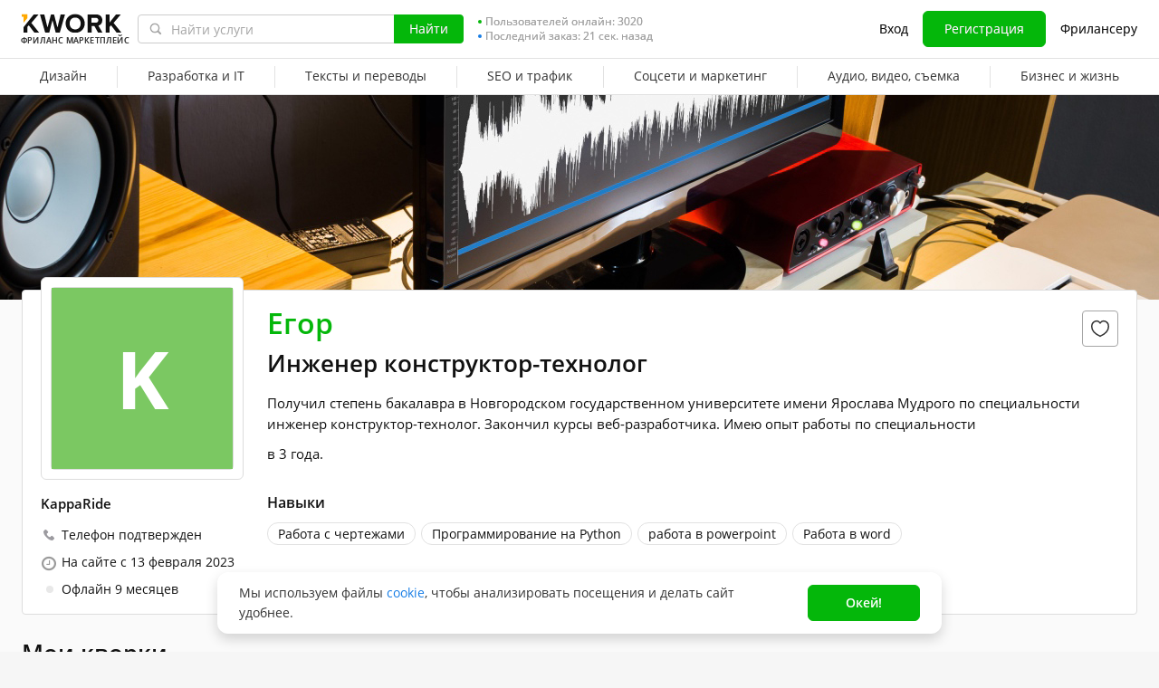

--- FILE ---
content_type: text/javascript
request_url: https://cdn-edge.kwork.ru/js/dist/profile-fcp_162b7d55dfba1f39.js?ver=27_cors
body_size: 197060
content:
!function(){var t,r={13442:function(e,t,r){e.exports=function(){"use strict";function e(e){return e&&e.__esModule&&Object.prototype.hasOwnProperty.call(e,"default")?e.default:e}function t(e,t){return e(t={exports:{}},t.exports),t.exports}"undefined"!=typeof window?window:void 0!==r.g?r.g:"undefined"!=typeof self&&self;var i=t((function(e,t){!function(e,r){r(t)}(0,(function(e){var t=function(){function e(e,t,r,i){this.clamp=e||"auto",this.truncationChar=t||"…",this.truncationHTML=r,this.splitOnChars=i||[".","-","–","—"," "]}return e}(),r=function(){function e(e,t){this.original=e,this.clamped=t}return e}();function i(e,t){var i=window;t||(t={clamp:"auto",truncationChar:"…",splitOnChars:[".","-","–","—"," "]});var n,o,s,a,l={clamp:t.clamp||"auto",splitOnChars:t.splitOnChars||[".","-","–","—"," "],truncationChar:t.truncationChar||"…",truncationHTML:t.truncationHTML},u=l.splitOnChars.slice(0),c=u[0],d=(e.style,e.innerHTML),f=l.clamp,h=f.indexOf&&(f.indexOf("px")>-1||f.indexOf("em")>-1);function p(e,t){return i.getComputedStyle(e).getPropertyValue(t)}function v(t){var r=t||e.clientHeight,i=g(e);return Math.max(Math.floor(r/i),0)}function m(t){return g(e)*t}function g(e){var t=p(e,"line-height");return"normal"===t&&(t=1.1*parseFloat(parseFloat(p(e,"font-size")).toFixed(0))),parseFloat(parseFloat(t).toFixed(0))}function w(e){return Math.max(e.scrollHeight,e.clientHeight)-4}function y(t){if(t.lastChild)return t.lastChild.children&&t.lastChild.children.length>0?y(Array.prototype.slice.call(t.children).pop()):t.lastChild&&t.lastChild.nodeValue&&""!==t.lastChild.nodeValue&&t.lastChild.nodeValue!==l.truncationChar?t.lastChild:t.lastChild.nodeValue?t.lastChild&&t.lastChild.parentNode&&t.lastChild.nodeValue===l.truncationChar?(t.lastChild.parentNode.removeChild(t.lastChild),y(e)):t:null!==t.lastChild.firstChild&&t.lastChild.firstChild.nodeValue!==l.truncationChar||!t.lastChild.parentNode||(t.lastChild.parentNode.removeChild(t.lastChild),t.children&&0!==t.children.length||!t.parentNode)?3===t.lastChild.nodeType?t.lastChild:y(t.lastChild):(t.parentNode.removeChild(t),y(e))}function b(e,t){e.nodeValue=t+l.truncationChar}function k(t,r){function i(){u=l.splitOnChars.slice(0),c=u[0],n=null,o=null}if(t&&r&&t.nodeValue){var a=t.nodeValue.replace(l.truncationChar,"");if(n||(c=u.length>0?u.shift():"",n=a.split(c)),n.length>1?(o=n.pop(),b(t,n.join(c))):n=null,s&&(t.nodeValue=t.nodeValue.replace(l.truncationChar,""),e.innerHTML=t.nodeValue+" "+s.innerHTML+l.truncationChar),n){if(e.clientHeight<=r){if(!(u.length>=0&&""!==c))return e.innerHTML;b(t,n.join(c)+c+o),n=null}}else""===c&&(b(t,""),t=y(e),i());return k(t,r)}}l.truncationHTML&&((s=document.createElement("span")).innerHTML=l.truncationHTML),"auto"===f?f=v().toString():h&&(f=v(parseInt(f,10)).toString());var C=m(Number(f));return C<w(e)&&(a=k(y(e),C)),new r(d,a)}e.ClampOptions=t,e.ClampResponse=r,e.clamp=i,Object.defineProperty(e,"__esModule",{value:!0})}))})),n=e(i),o=Object.freeze({default:n,__moduleExports:i}),s=n||o,a=Object.assign||function(e){for(var t=1;t<arguments.length;t++){var r=arguments[t];for(var i in r)Object.prototype.hasOwnProperty.call(r,i)&&(e[i]=r[i])}return e},l={clamp:"auto",truncationChar:"…",splitOnChars:[".","-","–","—"," "],useNativeClamp:!1};function u(e){l=a({},l,e)}function c(e,t){d(e);var r=function(){h(e,t)};e.__VueClampy={clampValue:t,resizeListener:r},window.addEventListener("resize",r),h(e,t)}function d(e){e&&e.__VueClampy&&window.removeEventListener("resize",e.__VueClampy.resizeListener)}function f(e){void 0===e.clampInitialContent&&(e.clampInitialContent=e.innerHTML.trim())}function h(e,t){var r=e.querySelector(".erd_scroll_detection_container");r&&e.removeChild(r),f(e),void 0!==e.clampInitialContent&&(e.innerHTML=e.clampInitialContent),l=a({},l,{clamp:t||"auto"}),e.style.opacity="0",s.clamp(e,l),e.style.opacity="1",r&&e.appendChild(r)}var p={inserted:function(e,t,r){c(e,t.value)},update:function(e,t,r){c(e,t.value)},unbind:function(e,t,r){d(e),delete e.__VueClampy}},v=function(e,t){t&&u(t),e.directive("clampy",p),e.prototype.$clampy=p.clampy};return"undefined"!=typeof window&&window.Vue&&(window.VueClampy=p,window.VueClampy.setDefaults=u,Vue.use(v)),p.install=v,p}()},31340:function(e,t,r){"use strict";var i=r(89925),n=r(11863),o=r(76035),s=r(17040),a=r(910),u=r(20581);t.Z={components:{TextCounter:i.Z,TrumbowygField:n.Z},mixins:[o.Z,s.Z,a.Z,u.Z],props:{fieldType:{type:String,default:"textarea"},value:{type:String,default:""},compareString:{type:String,default:""},categoryId:{type:Number,default:0},attributeId:{type:Number,default:null},pageType:{type:Number,default:0},fieldId:{type:Number,default:0,require:!1},name:{type:String,default:""},customClass:{type:String,default:""},placeholder:{type:String,default:"",require:!1},isLong:{type:Boolean,default:!1,require:!1},isNoHint:{type:Number,default:0,require:!1},isCheckStopwords:{type:Boolean,default:!1,require:!1},isCheckStopWordsDisabled:{type:Boolean,default:!1},isCustomStopwordsWarningContainer:{type:Boolean,default:!1},isAllowMistakes:{type:Boolean,default:!1},isIgnoreMistakes:{type:Boolean,default:!1},isMistakesUnderline:{type:Boolean,default:!0},isTextCounter:{type:Boolean,default:!1,require:!1},isNoOverflowText:{type:Boolean,default:!1},textCounterMin:{type:Number,default:0,require:!1},textCounterMax:{type:Number,default:0,require:!1},symbols:{type:String,default:null},whiteListCharacters:{type:Object,default:null},isSpellingCheck:{type:Boolean,default:!0},isDisableCheckText:{type:Boolean,default:!1},dataExcludeComponents:{type:String,default:null},isShowCounterWithoutError:{type:Boolean,default:!0},isShowWithoutError:{type:Boolean,default:!0},isValidationCheckText:{type:Boolean,default:!1},isShowClearBtn:{type:Boolean,default:!1},langPercentageParams:{type:Object,default:function(){return{}}},isDisabledEmojiReplacement:{type:Boolean,default:!1},isDisabledEmoji:{type:Boolean,default:!1},disabled:{type:Boolean,default:!1},isSetMistakes:{type:Boolean,default:!1},buttonPane:{type:Array,default:function(){return[]}},isBackgroundErrorHighlighting:{type:Boolean,default:!1},isCleanInput:{type:Boolean,default:!1},isHtmlEntitiesCounting:{type:Boolean,default:!1},isDisabledCalculateMinHeight:{type:Boolean,default:!1},isEmitFieldErrorText:{type:Boolean,default:!1},errorCustomClass:{type:String,default:""},customErrorsList:{type:Object,default:function(){return{}}}},data:function(){return{isBlur:!1,textValue:"",textError:"",symbolValidationError:"",langPercentValidationError:"",lengthValue:0,mistakes:{},localId:1,errorTextCounter:!1,textCheckIsProcess:!1,hasFocus:!1}},computed:{fieldClasses:function(){return{"trumbowyg-style--error":this.textError||this.errorTextCounter,"trumbowyg-style--textarea":"textarea"===this.fieldType,"trumbowyg-style--input":"input"===this.fieldType}},textPreSubmitMessage:function(){var e=window.emojiReplacements.preSubmitMessage(this.textValue);return this.isHtmlEntitiesCounting||(e=this.htmlspecialcharsDecode(e),e=this.stripTags(e)),e},afterInputClass:function(){var e=!1;return this.isShowCounterWithoutError||(e=!this.errorTextCounter),!this.isShowWithoutError&&e&&(e=!this.hasTextError),["form-item__after-input",{hidden:e}]},hasError:function(){return!(!this.textError&&!this.errorTextCounter)},hasTextError:function(){return _.size(this.textError)>0}},watch:{textCheckIsProcess:function(e){this.$emit("text-check-status",e,this.name)}},created:function(){this.updateTextValue(),this.onBus("text-check-is-process",this.textCheckStatusSet)},beforeDestroy:function(){var e;null===(e=window.checkText)||void 0===e||e.abortCheckTextRequest(this.name)},methods:{textCheckStatusSet:function(){var e=arguments.length>0&&void 0!==arguments[0]?arguments[0]:"",t=arguments.length>1&&void 0!==arguments[1]&&arguments[1];e&&this.name!==e||(this.textCheckIsProcess=t,this.$emit("text-check-status",t,this.name))},updateFieldValue:function(){this.updateTextValue()},updateTextValue:function(){this.textValue=window.emojiReplacements.messageFromTrumbowyg(this.value)},updateTextValueWithSaveCaret:function(){var e=this,t=_.trim(this.value).length,r=window.trumbowygCaret.beginEdit(),i=window.trumbowygCaret.getHtml(this.$refs.trumbowyg.textareaField);i=(i=(i=i.replace(/&nbsp;/g," ")).replace(/( )( )+/g," ")).replace('<div> <span id="selectionBoundary','<div><span id="selectionBoundary');var n=window.emojiReplacements.cutCaret(i),o=window.emojiReplacements.messageFromTrumbowyg(this.value);t||(o=""),this.textValue=o;var s=window.emojiReplacements.insertCaret(n,o);t&&(s=s.replace(' <span id="selectionBoundary','&nbsp;<span id="selectionBoundary')),this.$nextTick((function(){e.$refs.trumbowyg.text=s;var t=e.$refs.trumbowyg.emojiTrumbowyg;t&&(t.trumbowygEditor.trumbowyg("html",s),t.updateContentLength(s)),window.trumbowygCaret.restoreCaret(r)}))},emitFieldInput:function(){this.$emit("updateValue",this.textValue),this.$emit("input",this.textValue),this.checkText()},emitFieldBlur:function(){this.hasFocus=!1,this.isTouchDevice&&(this.value.trim()||this.textCounterMin>0)&&this.checkText(!0),this.isBlur=!0,this.$emit("blur")},emitFieldFocus:function(){this.hasFocus=!0,this.isBlur=!1,this.$emit("focus")},emitFieldEnter:function(e){this.$emit("enter",e)},emitFieldKeydown:function(e){this.$emit("keydown",e)},emitFieldClick:function(e){this.$emit("click",e)},emitFieldErrorText:function(){this.isEmitFieldErrorText&&this.$emit("set-field-text-error",this.textError)},checkText:function(){var e=this,t=arguments.length>0&&void 0!==arguments[0]&&arguments[0];this.isDisableCheckText||setTimeout((function(){e.validateLangPercent();var r=function(){e.textError=e.symbolValidationError.length?e.symbolValidationError:"",e.textError=e.langPercentValidationError||e.textError,e.emitFieldErrorText()};r();var i=!e.isTouchDevice||t||" "===e.lastEnteredCharacter();!e.symbolValidationError.length&&!e.langPercentValidationError&&i&&window.checkText&&(window.checkText.checkTextTimeout[e.name]&&clearTimeout(window.checkText.checkTextTimeout[e.name]),window.checkText.checkTextTimeout[e.name]=setTimeout((function(){if(r(),window.checkText.triggerFieldCheckText(e.name),e.isValidationCheckText){var t={data:_.merge({},e.getSendData()),lang:"ru",checkAll:e.isSpellingCheck,page:e.pageType||window.pageType};window.checkText.validationCheckText(t,(function(t){_.forEach(t.data.data,(function(t){e.setMistakes(t)}))}),e.name)}else window.app&&e.name&&window.checkText.sendCheckText(e.isSpellingCheck,e);window.checkText.checkTextTimeout[e.name]=null}),500))}),1)},showMistakesError:function(e){this.textError=e.textError||this.textError,this.emitFieldErrorText(),e.error&&window.bus.$emit("check-text.show-mistakes-error",{fieldName:this.name,error:e.error}),this.sendIsError()},setTextError:function(e){this.textError=e,this.sendIsError()},getSendData:function(){var e=[];return e[this.name]={string:window.emojiReplacements.preSubmitMessage(this.textValue.replace(/<\/?word-error>/gi,"")),isLong:this.isLong,noHint:this.isNoHint,descriptionString:this.compareString,category:this.categoryId||window.selectedCategoryId,allowMistakes:this.isAllowMistakes},this.attributeId&&(e[this.name].attributes=[this.attributeId.toString()]),0!==this.fieldId&&(e[this.name].field=(this.isSpellingCheck?"":this.name+"-")+this.fieldId),e},setMistakes:function(e){var t=e;t.localId=this.getLocalId(),this.mistakes=t,this.isSetMistakes&&this.textError&&(t.mistakes.length>0||_.isObject(t.mistakes))&&window.bus.$emit("update-errors",this.name,!0)},getLocalId:function(){var e=this.localId;return this.localId+=1,e},lastEnteredCharacter:function(){window.trumbowygCaret.beginEdit();var e=window.trumbowygCaret.getHtml(this.$refs.trumbowyg.textareaField),t=window.emojiReplacements.cutCaret(e);return window.trumbowygCaret.endEdit(e),t.index?e.slice(t.index-1,t.index):" "},focusOnField:function(){this.$refs.trumbowyg&&this.$refs.trumbowyg.focusOnField()},clearText:function(){this.textValue="",this.emitFieldInput(),this.checkStopwords()},checkStopwords:function(){var e=this;this.isCheckStopwords&&!this.isCheckStopWordsDisabled&&this.$nextTick((function(){var t;null===(t=e.$refs.trumbowyg.stopWordsModule)||void 0===t||t.onInput(e.$refs.trumbowyg.textareaField.siblings(".trumbowyg-editor"))}))},setErrorTextCounter:function(e){this.errorTextCounter=e,this.sendIsError()},sendIsError:function(){this.$emit("is-error",!(!this.textError&&!this.errorTextCounter))},validateLangPercent:function(){var e=this.langPercentageParams.percent,t=window.emojiReplacements.preSubmitMessage(this.value);if(t&&"ru"===this.langPercentageParams.lang&&e){var r=t.replace(/[\d.,;:\/'"<>?!@#$%^&*()\[\]{}|_+=\-\s]/gi,""),i=r?r.length:0,n=t.match(/[а-яё]/gi),o=((null==n?void 0:n.length)||0)/i*100;this.langPercentValidationError=o>=e?"":l("ruLangPercentExceeded","components/trumbowyg-field",{percent:e})}else this.langPercentValidationError=""},insertEmoji:function(){var e=arguments.length>0&&void 0!==arguments[0]?arguments[0]:"";this.$refs.trumbowyg.insertEmoji(e)},updateLengthValue:function(e){this.lengthValue=e,this.$emit("update-length-value",e)}}}},86458:function(e,t){"use strict";t.Z={props:{mode:{type:String,default:""}}}},57765:function(e,t,r){"use strict";var i=r(17040);t.Z={mixins:[i.Z],props:{text:{type:String,default:""},min:{type:Number,default:0},max:{type:Number,default:null},withTags:{type:Boolean,default:!0},withSpaces:{type:Boolean,default:!0},clearMultipleSpaces:{type:Boolean,default:!0},blur:{type:Boolean,default:!1},forceMessage:{type:String,default:null},pattern:{type:String,default:""},lengthText:{type:Number,default:null},noSymbolsText:{type:Boolean,default:!1},isErrorsDisabled:{type:Boolean,default:!1}},data:function(){return{mode:null,isBlur:!1,error:!1,isWarning:!1}},computed:{count:function(){return this.getTextLength()},output:function(){if(null!==this.forceMessage)return this.forceMessage;if(""!==this.pattern)return this.pattern.replace("[min]",this.count).replace("[max]",this.max);var e="";switch(this.mode){case"max":e=this.noSymbolsText?l("maxText","components/text-counter",[this.count,this.max]):l("maxSymbolsText","components/text-counter",[this.count,this.max]);break;case"min":e=this.noSymbolsText?l("minText","components/text-counter",[this.count,this.min]):l("minSymbolsText","components/text-counter",[this.count,this.min]);break;case"both":e=this.noSymbolsText?l("bothText","components/text-counter",[this.count,this.max,this.min]):l("bothSymbolsText","components/text-counter",[this.count,this.max,this.min])}return e}},watch:{blur:function(e){e&&this.checkText()},min:function(e){this.getMode(),e||this.checkText()},text:function(){this.checkText(),this.$emit("input",this.count)}},created:function(){this.getMode(),this.checkText()},methods:{getMode:function(){!this.min&&this.max?this.mode="max":this.min&&!this.max?this.mode="min":this.min&&this.max&&(this.mode="both")},checkText:function(){var e=!1;switch(this.mode){case"max":e=this.checkMax();break;case"min":e=this.checkMin();break;case"both":(e=this.checkMin())||(e=this.checkMax())}e?this.$emit("error"):this.$emit("success"),this.error=e},checkMin:function(){var e=!1;return this.count<this.min&&(e=!0),e&&this.blur&&!this.isBlur&&(this.isBlur=!0),e||!this.isBlur||this.blur||(this.isBlur=!1),e&&this.isBlur},checkMax:function(){return this.count>this.max},updateText:function(){var e=this.text||"";e=this.clearSpaces(e).slice(0,this.max).trim(),this.$emit("update",e)},getTextLength:function(){if(null!==this.lengthText)return this.lengthText;var e=this.text||"";if(e=this.clearEndLine(e),this.clearMultipleSpaces&&(e=this.clearSpaces(e)),!this.withTags){e=e.replace(/<\/?[^>]*>/gi,"")}if(!this.withSpaces){e=e.replace(/\s/gi,"")}return emojiReplacements.fancyCount(e)},clearSpaces:function(e){return(e||"").replace(/( |&nbsp;)( |&nbsp;)+/g," ")},clearEndLine:function(e){return e.replace(/(\s+)?\n/g,"")}}}},75318:function(t,r,i){"use strict";var n=i(50773),o=i.n(n),s=i(17040),a=i(15961),u=i(910),c=i(35710),d=i(16774);function f(e){return f="function"==typeof Symbol&&"symbol"==typeof Symbol.iterator?function(e){return typeof e}:function(e){return e&&"function"==typeof Symbol&&e.constructor===Symbol&&e!==Symbol.prototype?"symbol":typeof e},f(e)}function h(e,t){var r=Object.keys(e);if(Object.getOwnPropertySymbols){var i=Object.getOwnPropertySymbols(e);t&&(i=i.filter((function(t){return Object.getOwnPropertyDescriptor(e,t).enumerable}))),r.push.apply(r,i)}return r}function p(e){for(var t=1;t<arguments.length;t++){var r=null!=arguments[t]?arguments[t]:{};t%2?h(Object(r),!0).forEach((function(t){v(e,t,r[t])})):Object.getOwnPropertyDescriptors?Object.defineProperties(e,Object.getOwnPropertyDescriptors(r)):h(Object(r)).forEach((function(t){Object.defineProperty(e,t,Object.getOwnPropertyDescriptor(r,t))}))}return e}function v(e,t,r){var i;return i=function(e,t){if("object"!=f(e)||!e)return e;var r=e[Symbol.toPrimitive];if(void 0!==r){var i=r.call(e,t||"default");if("object"!=f(i))return i;throw new TypeError("@@toPrimitive must return a primitive value.")}return("string"===t?String:Number)(e)}(t,"string"),(t="symbol"==f(i)?i:String(i))in e?Object.defineProperty(e,t,{value:r,enumerable:!0,configurable:!0,writable:!0}):e[t]=r,e}r.Z={directives:{resize:o()},mixins:[s.Z,a.Z,u.Z],props:{value:{type:String,default:""},name:{type:String,default:""},maxLength:{type:Number,default:0},placeholder:{type:String,default:""},placeholderMobile:{type:String,default:""},disabled:{type:Boolean,default:!1},symbols:{type:String,default:""},whiteListCharacters:{type:Object,default:null},isCheckStopwords:{type:Boolean,default:!1},isCheckStopWordsDisabled:{type:Boolean,default:!1},isCustomStopwordsWarningContainer:{type:Boolean,default:!1},isIgnoreMistakes:{type:Boolean,default:!1},isMistakesUnderline:{type:Boolean,default:!0},cleanOnInvalid:{type:Boolean,default:!1},dataExcludeComponents:{type:String,default:null},mistakes:{},isNoOverflowText:{type:Boolean,default:!1},textCounterMax:{type:Number,default:0},isDisabledEmojiReplacement:{type:Boolean,default:!1},isDisabledEmoji:{type:Boolean,default:!1},buttonPane:{type:Array,default:function(){return[]}},isBackgroundErrorHighlighting:{type:Boolean,default:!1},isCalculateMinHeight:{type:Boolean,default:!1},isCleanInput:{type:Boolean,default:!1},isHtmlEntitiesCounting:{type:Boolean,default:!1},customErrorsList:{type:Object,default:function(){return{}}}},data:function(){return{stopWordsComponents:c.Z.components(),isMarketAppRu:window.IS_MARKET_APP_RU||!1,textareaField:{type:Object,default:function(){}},emojiTrumbowyg:{type:Object,default:function(){}},appliedMistakesId:0,errorHighlightingHtml:"",isTrumbowygInitialized:!1}},computed:p(p({},shareValues(["isOfferPage"])),{},{hasCheckStopWords:function(){return this.isCheckStopwords&&!this.isCheckStopWordsDisabled},textareaClass:function(){return this.hasCheckStopWords?"js-stopwords-check":""},trumbowygClass:function(){return this.hasCheckStopWords?"js-stopwords-check":""},isOverflowTextDisable:function(){return this.isNoOverflowText&&this.textCounterMax>0},errorHighlightingWrapperClasses:function(){return{"trumbowyg-field__error-highlighting-wrapper--initialized":this.isTrumbowygInitialized,"trumbowyg-field__error-highlighting-wrapper--has-resize":this.hasResize}},hasResize:function(){return this.isCalculateMinHeight&&!this.mobileVersion},getMistakes:function(){var e,t=(null===(e=this.mistakes)||void 0===e?void 0:e.mistakes)||{};if(this.isIgnoreMistakes&&!this.isMistakesUnderline){var r,i=(null===(r=this.mistakes)||void 0===r||null===(r=r.string)||void 0===r?void 0:r.split(", "))||[];i.length<1&&(t=[]),t=_.filter(t,(function(e){return i.includes(e[1])}))}return t}}),watch:{value:function(){this.updateValue(this.value)},disabled:function(){this.disabled&&(this.showMistakes([],this.textareaField),this.appliedMistakesId=0),this.updateDisabled()},placeholder:function(){$(this.$refs["textarea-field"]).prev().attr("placeholder",this.placeholder)},mistakes:function(){var e,t=this;if(this.appliedMistakesId!==this.mistakes.localId){this.isIgnoreMistakes&&null!==(e=this.mistakes)&&void 0!==e&&e.validError&&(this.mistakes.validError=""),this.appliedMistakesId=this.mistakes.localId;var r=this.getTextError(this.mistakes);if(this.isBackgroundErrorHighlighting)this.$nextTick((function(){var e=t.getMistakes;_.isEmpty(e)||(t.setErrorHighlightingHtml(e),t.$emit("mistake-text-error",r))}));else{var i=this.mistakes&&this.mistakes.mistakes?this.mistakes.mistakes:{};if(this.isIgnoreMistakes&&!this.isMistakesUnderline){var n,o=(null===(n=this.mistakes)||void 0===n||null===(n=n.string)||void 0===n?void 0:n.split(", "))||[];o.length<1&&(i=[]),i=_.filter(i,(function(e){return o.includes(e[1])}))}this.showMistakes(i,this.textareaField),this.$emit("mistake-text-error",r)}}},symbols:function(){if(this.cleanOnInvalid){var e=this.textareaField.siblings(".trumbowyg-editor").html();e!==this.clearUnacceptedSymbols(e,!0)&&(this.updateValue("",!0),this.text="",this.$emit("input",""))}}},mounted:function(){var t=this;this.textareaField=$(this.$refs["textarea-field"]),this.emojiTrumbowyg=new EmojiTrumbowyg(this.textareaField,{isCleanInput:this.isCleanInput,buttonPane:this.buttonPane,maxLength:this.maxLength,noInputDelay:!0,isNoPasteFocusEnd:this.isOverflowTextDisable,isDisabledEmojiReplacement:this.isDisabledEmojiReplacement,isDisabledEmoji:this.isDisabledEmoji,isHtmlEntitiesCounting:this.isHtmlEntitiesCounting,onLengthChange:function(e){t.$emit("lengthChange",e)},onTbwinit:function(){t.$emit("tbwinit"),t.isBackgroundErrorHighlighting&&t.$nextTick((function(){t.isTrumbowygInitialized=!0}))}});var r=this.textareaField.siblings(".trumbowyg-editor");if(r.on("input",(function(){var e=t.whiteListCharacters||t.symbols||!1,r=null;e&&(r=window.trumbowygCaret.beginEdit());var i=t.textareaField.siblings(".trumbowyg-editor"),n=i.html(),o=t.getTextLengthWithoutTags(n),s=o-t.getTextLengthWithoutTags(t.text);if(t.isOverflowTextDisable&&o>t.textCounterMax&&s>=0&&t.getTextLengthWithoutTags){var a=saveSelection(i[0]);return a.end-=s,a.start-=s,t.updateValue(t.text,!0),void restoreSelection(i[0],a)}e&&(n=t.clearUnacceptedSymbols(n,"latin"===t.symbols),t.updateValue(n,!0)),e&&r&&window.trumbowygCaret.restoreCaret(r),t.text=n,t.$emit("input",n),t.isBackgroundErrorHighlighting&&(t.$refs.trumbowygFieldWrapper.style.height="".concat(i[0].offsetHeight,"px"),t.$nextTick((function(){var e=t.getMistakes;_.isEmpty(e)?/<word-error>/.test(t.errorHighlightingHtml)&&(t.errorHighlightingHtml=n):t.setErrorHighlightingHtml(e)})))})).on("keydown",(function(e){13===e.keyCode&&t.$emit("enter",e),t.$emit("keydown",e)})).on("focus",(function(){t.isBackgroundErrorHighlighting?t.$refs.errorHighlightingWrapper.classList.add("focused"):$(e.target).parent(".trumbowyg-box").addClass("trumbowyg-box--focus"),t.$emit("focus")})).on("blur",(function(){t.isBackgroundErrorHighlighting?t.$refs.errorHighlightingWrapper.classList.remove("focused"):$(e.target).parent(".trumbowyg-box").removeClass("trumbowyg-box--focus"),t.$emit("blur")})).on("change",(function(){t.$emit("change")})).on("mouseenter",(function(){t.$emit("mouseenter")})).on("mouseleave",(function(){t.$emit("mouseleave")})).on("click",(function(){t.$emit("click")})).on("paste",(function(e){t.$emit("paste",e)})),this.updateValue(this.value),!this.isCheckStopWordsDisabled){var i=this.isOfferPage?r:null;this.stopWordsModule=new d.Z(i)}},beforeDestroy:function(){this.textareaField.trumbowyg("destroy")},methods:{updateValue:function(e){var t=arguments.length>1&&void 0!==arguments[1]&&arguments[1];(this.text!==e||t)&&(this.text=e,this.emojiTrumbowyg&&(this.emojiTrumbowyg.trumbowygEditor.trumbowyg("html",e),this.emojiTrumbowyg.updateContentenditableContent(),this.emojiTrumbowyg.updateContentLength(e)))},clearUnacceptedSymbols:function(e){var t,r=arguments.length>1&&void 0!==arguments[1]&&arguments[1],i=e,n="",o=0,s=!1,a=this.whiteListCharacters||this.getSymbolsCheck(this.symbols);null!==(t=this.whiteListCharacters)&&void 0!==t&&t.htmlEntitiesRegex.test(i)&&(i=i.replace(this.whiteListCharacters.htmlEntitiesRegex,""),s=!0);for(var l=0;l<i.length;l+=1){var u=i[l];switch(o){case 0:if(l<=i.length-6&&"&"===u&&"n"===i[l+1]&&"b"===i[l+2]&&"s"===i[l+3]&&"p"===i[l+4]&&";"===i[l+5]){n+="&nbsp;",l+=5;break}if(u,"<"===u){u,n+=u,o=1;break}!1===a.regexp.test(u)?n+=u:!0===/[^\s]/i.test(u)&&(s=!0);break;case 1:u,n+=u,">"===u&&("",o=0)}}if(!r)if(s){var c=a.error;this.$emit("text-info",c),s=!1}else this.$emit("text-info","");return n},updateDisabled:function(){this.emojiTrumbowyg&&(this.disabled?this.emojiTrumbowyg.trumbowygEditor.trumbowyg("disable"):this.emojiTrumbowyg.trumbowygEditor.trumbowyg("enable"))},getSymbolsCheck:function(e){return{cyrillic:{regexp:/[^а-яё ]/i,error:l("legacyTranslation1","components/trumbowyg-field")},latin:{regexp:/[^\u0000-\u007F–]/i,error:l("legacyTranslation2","components/trumbowyg-field")},lettersNumbers:{regexp:/[^\da-zа-яё ]/i,error:l("legacyTranslation3","components/trumbowyg-field")},englishLang:{regexp:/[^a-zA-Z0-9.,“_№|+=$!?@#:;%^&*()\-[\]{}<>~`'"\\/\s]/g,error:l("onlyEnglishLanguage","components/trumbowyg-field")}}[e]},focusOnField:function(){this.textareaField.length<=0||!window.trumbowygCaret||window.trumbowygCaret.focusCaretToEnd(this.textareaField)},getTextLengthWithoutTags:function(e){return this.getTextWithoutTags(e).length},getTextWithoutTags:function(){var e=arguments.length>0&&void 0!==arguments[0]?arguments[0]:"";return(window.htmlToText?window.htmlToText(e):e).replace(/<\/?[^>]*>/gi,"").replace(/&nbsp;/gi," ").replace(/([ ]\n)|([ ]\r\n)/gi,"\n").replace(/((\r\n)+)|(\n)+/gi,"\n").replace(/!\r\n/gi,"\n").replace(/[ ][ ]+/g," ").trim()},insertEmoji:function(){var e,t=arguments.length>0&&void 0!==arguments[0]?arguments[0]:"";t&&(null===(e=this.emojiTrumbowyg)||void 0===e||e.insertEmoji(t))},setErrorHighlightingHtml:function(e){var t,r,i,n=null===(t=window.trumbowygCaret)||void 0===t?void 0:t.getHtml(this.textareaField);n&&(n=null===(r=(i=window).applyWordErrors)||void 0===r?void 0:r.call(i,n,e),this.errorHighlightingHtml=n)},onWrapperResize:function(e){var t,r=null===(t=this.$refs.errorHighlightingWrapper)||void 0===t?void 0:t.querySelector(".trumbowyg-editor");r&&(r.style.removeProperty("min-height"),r.style.setProperty("min-height","".concat(e.clientHeight,"px"),"important"),this.$refs.trumbowygFieldWrapper.style.height="".concat(r.offsetHeight,"px"))}}}},32535:function(e,t,r){"use strict";r.d(t,{s:function(){return i},x:function(){return n}});var i=function(){var e=this,t=e._self._c;return t("div",{staticClass:"wrap-input-action",class:[{"wrap-input-action--has-focus":e.hasFocus},{"wrap-input-action--check-is-process":e.textCheckIsProcess}]},[t("trumbowyg-field",{ref:"trumbowyg",staticClass:"trumbowyg-style",class:[e.fieldClasses,e.customClass],attrs:{placeholder:e.placeholder,"placeholder-mobile":e.placeholder,mistakes:e.mistakes,name:e.name,"is-check-stopwords":e.isCheckStopwords,"is-check-stop-words-disabled":e.isCheckStopWordsDisabled,"is-ignore-mistakes":e.isIgnoreMistakes,"is-mistakes-underline":e.isMistakesUnderline,symbols:e.symbols,"white-list-characters":e.whiteListCharacters,"data-exclude-components":e.dataExcludeComponents,"is-custom-stopwords-warning-container":e.isCustomStopwordsWarningContainer,"is-no-overflow-text":e.isNoOverflowText,"is-disabled-emoji-replacement":e.isDisabledEmojiReplacement,"is-disabled-emoji":e.isDisabledEmoji,"text-counter-max":e.textCounterMax,disabled:e.disabled,"button-pane":e.buttonPane,"is-background-error-highlighting":e.isBackgroundErrorHighlighting,"is-calculate-min-height":!e.isDisabledCalculateMinHeight&&e.isBackgroundErrorHighlighting&&"textarea"===e.fieldType,"is-clean-input":e.isCleanInput,"is-html-entities-counting":e.isHtmlEntitiesCounting,"custom-errors-list":e.customErrorsList},on:{lengthChange:e.updateLengthValue,"mistake-text-error":e.showMistakesError,"text-info":function(t){e.symbolValidationError=t},input:e.emitFieldInput,blur:e.emitFieldBlur,focus:e.emitFieldFocus,enter:e.emitFieldEnter,keydown:e.emitFieldKeydown,click:e.emitFieldClick,paste:function(t){return e.$emit("paste",t)},tbwinit:function(t){return e.$emit("tbwinit")}},model:{value:e.textValue,callback:function(t){e.textValue=t},expression:"textValue"}}),e._v(" "),e.lengthValue>0&&e.isShowClearBtn?t("span",{staticClass:"wrap-input-action__remove",on:{click:e.clearText}}):e._e(),e._v(" "),t("div",{class:e.afterInputClass},[t("span",{directives:[{name:"show",rawName:"v-show",value:e.hasTextError,expression:"hasTextError"}],staticClass:"form-item__error form-item__error--left",class:e.errorCustomClass,domProps:{innerHTML:e._s(e.textError)}}),e._v(" "),e.isTextCounter?t("text-counter",{directives:[{name:"show",rawName:"v-show",value:!e.hasTextError,expression:"!hasTextError"}],attrs:{text:e.textValue,min:e.textCounterMin,max:e.textCounterMax,"length-text":e.lengthValue,blur:e.isBlur},on:{error:function(t){return e.setErrorTextCounter(!0)},success:function(t){return e.setErrorTextCounter(!1)},update:function(t){e.textValue=t}}}):e._e()],1)],1)},n=[]},48391:function(e,t,r){"use strict";r.d(t,{s:function(){return i},x:function(){return n}});var i=function(){var e=this,t=e._self._c;return"lite"==e.mode?t("div",{staticClass:"ispinner-lite"}):t("div",{staticClass:"ispinner ispinner--gray ispinner--animating ispinner--large"},e._l(12,(function(e){return t("div",{key:e,staticClass:"ispinner__blade"})})),0)},n=[]},61361:function(e,t,r){"use strict";r.d(t,{s:function(){return i},x:function(){return n}});var i=function(){var e=this;return(0,e._self._c)("div",{staticClass:"tcounter",class:{"tcounter-error":(e.isWarning||e.error)&&!e.isErrorsDisabled}},[e._v(e._s(e.output))])},n=[]},37466:function(e,t,r){"use strict";r.d(t,{s:function(){return i},x:function(){return n}});var i=function(){var e=this,t=e._self._c;return t("div",{staticClass:"trumbowyg-field",class:{"js-stopwords-wrap":!e.isCustomStopwordsWarningContainer}},[e.isBackgroundErrorHighlighting?t("div",{directives:[{name:"resize",rawName:"v-resize.debounce",value:e.onWrapperResize,expression:"onWrapperResize",modifiers:{debounce:!0}}],ref:"errorHighlightingWrapper",staticClass:"trumbowyg-field__error-highlighting-wrapper",class:e.errorHighlightingWrapperClasses},[t("div",{staticClass:"trumbowyg-field__error-highlighting",domProps:{innerHTML:e._s(e.errorHighlightingHtml)}}),e._v(" "),t("div",{ref:"trumbowygFieldWrapper"},[t("textarea",{ref:"textarea-field",class:e.textareaClass,attrs:{spellcheck:"false","data-trumbowyg-class":e.trumbowygClass,name:e.name,"data-placeholder-mobile":e.placeholderMobile,placeholder:e.placeholder,disabled:e.disabled,"data-exclude-components":e.dataExcludeComponents}})])]):t("textarea",{ref:"textarea-field",class:e.textareaClass,attrs:{spellcheck:"false","data-trumbowyg-class":e.trumbowygClass,name:e.name,"data-placeholder-mobile":e.placeholderMobile,placeholder:e.placeholder,disabled:e.disabled,"data-exclude-components":e.dataExcludeComponents}}),e._v(" "),e.isCustomStopwordsWarningContainer?e._e():t("div",{directives:[{name:"show",rawName:"v-show",value:e.hasCheckStopWords,expression:"hasCheckStopWords"}],staticClass:"stopwords-warning-block js-stopwords-warning-container"})])},n=[]},15954:function(e,t,r){"use strict";function i(e){return i="function"==typeof Symbol&&"symbol"==typeof Symbol.iterator?function(e){return typeof e}:function(e){return e&&"function"==typeof Symbol&&e.constructor===Symbol&&e!==Symbol.prototype?"symbol":typeof e},i(e)}function n(e,t){var r=Object.keys(e);if(Object.getOwnPropertySymbols){var i=Object.getOwnPropertySymbols(e);t&&(i=i.filter((function(t){return Object.getOwnPropertyDescriptor(e,t).enumerable}))),r.push.apply(r,i)}return r}function o(e,t,r){return(t=c(t))in e?Object.defineProperty(e,t,{value:r,enumerable:!0,configurable:!0,writable:!0}):e[t]=r,e}function s(e){return function(e){if(Array.isArray(e))return a(e)}(e)||function(e){if("undefined"!=typeof Symbol&&null!=e[Symbol.iterator]||null!=e["@@iterator"])return Array.from(e)}(e)||function(e,t){if(!e)return;if("string"==typeof e)return a(e,t);var r=Object.prototype.toString.call(e).slice(8,-1);"Object"===r&&e.constructor&&(r=e.constructor.name);if("Map"===r||"Set"===r)return Array.from(e);if("Arguments"===r||/^(?:Ui|I)nt(?:8|16|32)(?:Clamped)?Array$/.test(r))return a(e,t)}(e)||function(){throw new TypeError("Invalid attempt to spread non-iterable instance.\nIn order to be iterable, non-array objects must have a [Symbol.iterator]() method.")}()}function a(e,t){(null==t||t>e.length)&&(t=e.length);for(var r=0,i=new Array(t);r<t;r++)i[r]=e[r];return i}function u(e,t){for(var r=0;r<t.length;r++){var i=t[r];i.enumerable=i.enumerable||!1,i.configurable=!0,"value"in i&&(i.writable=!0),Object.defineProperty(e,c(i.key),i)}}function c(e){var t=function(e,t){if("object"!=i(e)||!e)return e;var r=e[Symbol.toPrimitive];if(void 0!==r){var n=r.call(e,t||"default");if("object"!=i(n))return n;throw new TypeError("@@toPrimitive must return a primitive value.")}return("string"===t?String:Number)(e)}(e,"string");return"symbol"==i(t)?t:String(t)}r.d(t,{Z:function(){return h}});var d=new RegExp("^".concat(/(?:(?:https?|ftp):\/\/(?:[а-яёa-z0-9_-]{1,32}(?::[а-яёa-z0-9_-]{1,32})?@)?)?(?:(?:[а-яёa-z0-9-]{1,128}\.)+(?:рф|xn--p1ai|рус|xn--p1acf|укр|xn--j1amh|сайт|xn--80aswg|онлайн|xn--80asehdb|дети|xn--d1acj3b|москва|xn--80adxhks|бг|xn--90ae|срб|xn--90a3ac|бел|xn--90ais|[a-z]{2,10})|(?!0)(?:(?!0[^.]|255)[0-9]{1,3}\.){3}(?!0|255)[0-9]{1,3})(?:\/[а-яёa-z0-9.,_@%&?+=\:\~/-]*)?(?:#[^ '\"&]*)?/.source,"$"),"i"),f=/(?:[a-z0-9!#$%&'*+/=?^_`{|}~-]+(?:\.[a-z0-9!#$%&'*+/=?^_`{|}~-]+)*|"(?:[\x01-\x08\x0b\x0c\x0e-\x1f\x21\x23-\x5b\x5d-\x7f]|\\[\x01-\x09\x0b\x0c\x0e-\x7f])*")@(?:(?:[a-z0-9](?:[a-z0-9-]*[a-z0-9])?\.)+[a-z0-9](?:[a-z0-9-]*[a-z0-9])?|\[(?:(?:25[0-5]|2[0-4][0-9]|[01]?[0-9][0-9]?)\.){3}(?:25[0-5]|2[0-4][0-9]|[01]?[0-9][0-9]?|[a-z0-9-]*[a-z0-9]:(?:[\x01-\x08\x0b\x0c\x0e-\x1f\x21-\x5a\x53-\x7f]|\\[\x01-\x09\x0b\x0c\x0e-\x7f])+)\])/,h=function(){function e(){!function(e,t){if(!(e instanceof t))throw new TypeError("Cannot call a class as a function")}(this,e)}var t,r,i;return t=e,i=[{key:"p2nl",value:function(e){var t=e.replace(/\r\n/g,/\n/).split(/(<\/p>|<br>|<br\/>|<br \/>)/i),r=[];return _.forEach(t,(function(e){var t=e.replace(/<\/?[^>]*>/gi,"").trim();(t=he.decode(t)).length&&r.push(t)})),r.join("\n")}},{key:"isValidURL",value:function(e){return d.test(e)}},{key:"isValidEmail",value:function(e){return f.test(e)}},{key:"getMonths",value:function(){return[{id:1,name:l("srcClassesHelpersJs1","legacy-translations"),selectable:!0},{id:2,name:l("srcClassesHelpersJs2","legacy-translations"),selectable:!0},{id:3,name:l("srcClassesHelpersJs3","legacy-translations"),selectable:!0},{id:4,name:l("srcClassesHelpersJs4","legacy-translations"),selectable:!0},{id:5,name:l("srcClassesHelpersJs5","legacy-translations"),selectable:!0},{id:6,name:l("srcClassesHelpersJs6","legacy-translations"),selectable:!0},{id:7,name:l("srcClassesHelpersJs7","legacy-translations"),selectable:!0},{id:8,name:l("srcClassesHelpersJs8","legacy-translations"),selectable:!0},{id:9,name:l("srcClassesHelpersJs9","legacy-translations"),selectable:!0},{id:10,name:l("srcClassesHelpersJs10","legacy-translations"),selectable:!0},{id:11,name:l("srcClassesHelpersJs11","legacy-translations"),selectable:!0},{id:12,name:l("srcClassesHelpersJs12","legacy-translations"),selectable:!0}]}},{key:"dateDifference",value:function(e,t){var r={years:0,months:0},i=[];if(t-e>0){r.years=t.getFullYear()-e.getFullYear(),r.months=t.getMonth()-e.getMonth(),r.months<0&&(r.years-=1,r.months+=12),r.days<0&&(r.months=Math.max(0,r.months-1));for(var n=12*r.years+r.months,o=1;o<=n;o+=1){var s=new Date(e.getFullYear(),e.getMonth());i.push(s.setMonth(s.getMonth()+o))}}return i}},{key:"datePeriod",value:function(e){var t={years:0,months:0},r=e.reduce((function(e,t){return e.includes(t)?e:[].concat(s(e),[t])}),[]);t.years=Math.trunc(r.length/12),t.months=r.length%12;var i=t.years+" "+GeneralFunctions.declension(t.years,l("srcClassesHelpersJs13","legacy-translations"),l("srcClassesHelpersJs14","legacy-translations"),l("srcClassesHelpersJs15","legacy-translations")),n=t.months+" "+GeneralFunctions.declension(t.months,l("srcClassesHelpersJs16","legacy-translations"),l("srcClassesHelpersJs17","legacy-translations"),l("srcClassesHelpersJs18","legacy-translations"));switch(!0){case t.years>0&&t.months>0:return i+l("srcClassesHelpersJs19","legacy-translations")+n;case 0===t.years&&t.months>0:return n;case t.years>0&&0===t.months:return i;default:return""}}},{key:"getYears",value:function(e,t){for(var r=[],i=t;i>=e;i-=1)r.push({id:i,name:i});return r}},{key:"stripTags",value:function(e){return e.replace(/<\/?[^>]*>/gi,"")}},{key:"forEachAsync",value:function(e,t,r){var i=this,n=arguments.length>3&&void 0!==arguments[3]?arguments[3]:0;n>=e.length?r&&r():t(e[n],n,(function(){i.forEachAsync(e,t,r,n+1)}))}},{key:"unescapeSlashes",value:function(e){return e.replace(/\\\\/g,"\\")}},{key:"priceClear",value:function(e,t){var r=e,i=function(e){for(var t=1;t<arguments.length;t++){var r=null!=arguments[t]?arguments[t]:{};t%2?n(Object(r),!0).forEach((function(t){o(e,t,r[t])})):Object.getOwnPropertyDescriptors?Object.defineProperties(e,Object.getOwnPropertyDescriptors(r)):n(Object(r)).forEach((function(t){Object.defineProperty(e,t,Object.getOwnPropertyDescriptor(r,t))}))}return e}({float:!1},t),s=i.float;return void 0===r?0:(r=(r=r.replace(/ /g,"")).replace(/^[0]+/g,""),s?("en"===window.actor_lang&&(r=r.replaceAll(",","")),parseFloat(r)):parseInt(r))}},{key:"numberFormatByLang",value:function(e){var t=arguments.length>1&&void 0!==arguments[1]?arguments[1]:0,r=",",i=document.documentElement.lang;return"ru"===i||"fr"===i?r=" ":"de"!==i&&"es"!==i||(r="."),Utils.numberFormat(e,t,".",r)}},{key:"cutPasteSpecial",value:function(e,t){var r=arguments.length>2&&void 0!==arguments[2]?arguments[2]:[],i=e,n=[];return i=t(i=i.replace(/&[#0-9a-z]+;/g,(function(e){if(_.includes(r,e))return e;var t="<symbol".concat(n.length,">");return n.push({symbol:e,tag:t}),t}))),_.forEach(n,(function(e){i=i.replace(e.tag,e.symbol)})),i}}],(r=null)&&u(t.prototype,r),i&&u(t,i),Object.defineProperty(t,"prototype",{writable:!1}),e}()},56191:function(e,t,r){"use strict";function i(e){return i="function"==typeof Symbol&&"symbol"==typeof Symbol.iterator?function(e){return typeof e}:function(e){return e&&"function"==typeof Symbol&&e.constructor===Symbol&&e!==Symbol.prototype?"symbol":typeof e},i(e)}function n(e,t){for(var r=0;r<t.length;r++){var i=t[r];i.enumerable=i.enumerable||!1,i.configurable=!0,"value"in i&&(i.writable=!0),Object.defineProperty(e,o(i.key),i)}}function o(e){var t=function(e,t){if("object"!=i(e)||!e)return e;var r=e[Symbol.toPrimitive];if(void 0!==r){var n=r.call(e,t||"default");if("object"!=i(n))return n;throw new TypeError("@@toPrimitive must return a primitive value.")}return("string"===t?String:Number)(e)}(e,"string");return"symbol"==i(t)?t:String(t)}r.d(t,{Z:function(){return s}});var s=function(){function e(){!function(e,t){if(!(e instanceof t))throw new TypeError("Cannot call a class as a function")}(this,e)}var t,r,i;return t=e,i=[{key:"replaceHiddenContacts",value:function(e){var t=arguments.length>1&&void 0!==arguments[1]&&arguments[1],r=l("hiddenContactsText","pages/inbox/conversation-message"),i=l("hiddenContactsTooltip","pages/inbox/conversation-message",{linkStart:'<a target="_blank" href="/faq?role=5&article='.concat("ru"===window.lang?1634:1873,'">'),linkEnd:"</a>"}),n='<span class="hidden-contacts-warning">['.concat(r,"]");return t&&(n+='<span class="kw-tooltip kw-tooltip--middle tooltipster" data-tooltip-class="hidden-contacts-warning-tooltip" data-tooltip-width="328" data-tooltip-text=\''.concat(i,"'></span>")),n+="</span>",e.replace(/\[hiddenContacts.*?\][^]*?\[\/hiddenContacts\]/gi,n)}}],(r=null)&&n(t.prototype,r),i&&n(t,i),Object.defineProperty(t,"prototype",{writable:!1}),e}()},69331:function(e,t,r){"use strict";function i(e){return i="function"==typeof Symbol&&"symbol"==typeof Symbol.iterator?function(e){return typeof e}:function(e){return e&&"function"==typeof Symbol&&e.constructor===Symbol&&e!==Symbol.prototype?"symbol":typeof e},i(e)}function n(e,t){for(var r=0;r<t.length;r++){var i=t[r];i.enumerable=i.enumerable||!1,i.configurable=!0,"value"in i&&(i.writable=!0),Object.defineProperty(e,o(i.key),i)}}function o(e){var t=function(e,t){if("object"!=i(e)||!e)return e;var r=e[Symbol.toPrimitive];if(void 0!==r){var n=r.call(e,t||"default");if("object"!=i(n))return n;throw new TypeError("@@toPrimitive must return a primitive value.")}return("string"===t?String:Number)(e)}(e,"string");return"symbol"==i(t)?t:String(t)}r.d(t,{Z:function(){return s}});var s=function(){function e(){!function(e,t){if(!(e instanceof t))throw new TypeError("Cannot call a class as a function")}(this,e)}var t,r,i;return t=e,i=[{key:"getCheckError",value:function(e){var t={bad_words:l("removeInappropriateWords","components/check-text/mistakes-mixin"),duplicate_symbols:l("wrongRussianLanguageNorms","components/check-text/mistakes-mixin"),big_word:l("srcClassesMistakesErrorsJs3","legacy-translations"),small_word:l("wrongRussianLanguageNorms","components/check-text/mistakes-mixin"),word_mistakes:l("correctErrorsOrOmissions","components/check-text/mistakes-mixin"),incorrect_lang:l("incorrectLang","components/reviews/review-form"),duplicate_description:l("duplicateDescriptionError","pages/kwork-edit/save-module"),bold_text_percent_description:l("boldTextPercentDescriptionError","pages/kwork-edit/save-module"),bold_text_percent_instruction:l("boldTextPercentInstructionError","pages/kwork-edit/save-module")};return e in t?t[e]:""}}],(r=null)&&n(t.prototype,r),i&&n(t,i),Object.defineProperty(t,"prototype",{writable:!1}),e}()},35710:function(e,t,r){"use strict";function i(e){return i="function"==typeof Symbol&&"symbol"==typeof Symbol.iterator?function(e){return typeof e}:function(e){return e&&"function"==typeof Symbol&&e.constructor===Symbol&&e!==Symbol.prototype?"symbol":typeof e},i(e)}function n(e,t){for(var r=0;r<t.length;r++){var i=t[r];i.enumerable=i.enumerable||!1,i.configurable=!0,"value"in i&&(i.writable=!0),Object.defineProperty(e,o(i.key),i)}}function o(e){var t=function(e,t){if("object"!=i(e)||!e)return e;var r=e[Symbol.toPrimitive];if(void 0!==r){var n=r.call(e,t||"default");if("object"!=i(n))return n;throw new TypeError("@@toPrimitive must return a primitive value.")}return("string"===t?String:Number)(e)}(e,"string");return"symbol"==i(t)?t:String(t)}r.d(t,{Z:function(){return s}});var s=function(){function e(){!function(e,t){if(!(e instanceof t))throw new TypeError("Cannot call a class as a function")}(this,e)}var t,r,i;return t=e,i=[{key:"components",value:function(t){var r=t&&t.isNeedNewUserWarnings||!1,i=t&&t.isNeedLangWarning||!1;return{commission:{class:"js-stopwords-warning-commission",pattern:/(?:^|[^а-яa-z])(комисс?[а-я]{2,3}|fees?|service?[\s]*charge?)(?![а-яa-z])|(?:^|[^\d])20\s?%/gi,message:l("discussServiceFee","components/stop-words",{appName:window.CURRENT_APP_NAME})},contacts:{class:"js-stopwords-warning-contacts",pattern:/(?:^|[^а-яa-z@])(w[h]?at[']?s[\s]{0,2}[ua]p[p]?|в[оа]тсап[а-я]{0,2}|в[оа]цап|тел[л]?еграм[м]?[а-я]{0,2}|telegram[m]?|viber|в[иай]{0,2}бер[а-я]{0,2}|скайп[а-я]{0,2}|sk[yi]pe|vk\.com|созвони[аимлть]{1,2}с[яь]|тел|телефон[а-я]{0,2})(?![а-яa-z])|(?:^|[^\d])\+?[\d]{11}(?!\d)|@[\w.]{3,}|(?=.*?\d{3}( |-|.)?\d{4})((?:\+?(?:1)(?:\1|\s*?))?(?:(?:\d{3}\s*?)|(?:\((?:\d{3})\)\s*?))\1?(?:\d{3})\1?(?:\d{4})(?:\s*?(?:#|(?:ext\.?))(?:\d{1,5}))?)\b/gi,message:e.getContactsMessage(r),warningMessage:l("notShareContacts","components/stop-words"),excludePattern:/^(почти|комиссар|комисар)$/i},review:{class:"js-stopwords-warning-review",condition:"payer"!==window.actorType,pattern:"ru"===window.lang?/(?:^|[^а-яa-z])(отзыв[а-я]{0,3})(?![а-яa-z])/gi:/(?:^|[^a-z])(reviews?)(?![a-z])/gi,message:l("remindReview","components/stop-words")},lang:{class:"js-stopwords-warning-contacts",pattern:/[^\u0000-\u007f]/,condition:i,useVue:!0,type:"lang",message:l("russianLangWarningText","components/stop-words")}}}},{key:"getContactsMessage",value:function(e){return e?l("communicatingOutsideForNewUsers","components/stop-words",{tagStart:'<a href="/terms_of_service" target="_blank">',tagEnd:"</a>"}):l("communicatingOutside","components/stop-words",{appName:window.CURRENT_APP_NAME,tagStart:'<a href="/terms_of_service" target="_blank">',tagEnd:"</a>"})}},{key:"check",value:function(t,r){var i=[],n=e.components({isNeedLangWarning:window.isNeedLangWarning||!1});return Object.keys(n).forEach((function(o){if(-1===r.indexOf(o)&&(void 0===n[o].condition||!1!==n[o].condition)){var s=n[o];e.exists(s,t)&&i.push(s)}})),i}},{key:"exists",value:function(t,r){var i=e.components(),n=r;window.emojiReplacements&&(n=window.emojiReplacements.clearEmoji(n).toString());var o=n.match(t.pattern);return o&&(o=o.filter((function(e){return!i.contacts.excludePattern.test(e.trim())}))),!!o&&o.length>0}}],(r=null)&&n(t.prototype,r),i&&n(t,i),Object.defineProperty(t,"prototype",{writable:!1}),e}()},16774:function(e,t,r){"use strict";r.d(t,{Z:function(){return a}});var i=r(35710);function n(e){return n="function"==typeof Symbol&&"symbol"==typeof Symbol.iterator?function(e){return typeof e}:function(e){return e&&"function"==typeof Symbol&&e.constructor===Symbol&&e!==Symbol.prototype?"symbol":typeof e},n(e)}function o(e,t){for(var r=0;r<t.length;r++){var i=t[r];i.enumerable=i.enumerable||!1,i.configurable=!0,"value"in i&&(i.writable=!0),Object.defineProperty(e,s(i.key),i)}}function s(e){var t=function(e,t){if("object"!=n(e)||!e)return e;var r=e[Symbol.toPrimitive];if(void 0!==r){var i=r.call(e,t||"default");if("object"!=n(i))return i;throw new TypeError("@@toPrimitive must return a primitive value.")}return("string"===t?String:Number)(e)}(e,"string");return"symbol"==n(t)?t:String(t)}var a=function(){function e(){var t=arguments.length>0&&void 0!==arguments[0]?arguments[0]:null;!function(e,t){if(!(e instanceof t))throw new TypeError("Cannot call a class as a function")}(this,e),this.isMarketChat=window.IS_MARKET_APP_RU&&window.isChat,this.isNeedNewUserWarnings=!1,this.isNeedLangWarning=window.isNeedLangWarning||!1,this.getStopWordsComponents(),this.selectors={defaultSelector:".js-stopwords-check",defaultWarningsContainerClass:"js-stopwords-warning-container"},this.urlPattern=/^(^|[^="']\s*)((?:https?|ftp):\/\/[^\s<\[\]]+)/gim,this.init(t)}var t,r,n;return t=e,(r=[{key:"init",value:function(e){var t=this;null!==e&&e.length>0?e.on("input",_.debounce((function(e){t.onInput($(e.target))}),100)):$(document).on("input",this.selectors.defaultSelector,(function(e){t.onInput($(e.target))}))}},{key:"onInput",value:function(e){var t,r=this,i=e.is("textarea")?e:e.siblings("textarea"),n=e.hasClass("trumbowyg-editor")?e.text():e.val(),o=this.findWarningContainer(e),s=e.hasClass("js-stopwords-check-warning"),a=!!e.data("is-need-error-class")&&e.data("is-need-error-class"),l=i.data("requiedChecks");if(window.isChat&&window.stateData&&+window.supportUserId==+window.stateData.selectedChatInterlocutorId)t=[];else{var u=i.data("exclude-components")||[];t=this.test(n,u,e)}l||(l={},_.forEach(this.components,(function(e,t){Object.prototype.hasOwnProperty.call(r.components,t)&&e.isRequireClass&&i.length>0&&i.hasClass("js-stopwords-check-"+t)&&(l[t]=!0)})),i.data("requiedChecks",l)),0===o.length&&(o=this.getWarningContainer(e)),t.length>0&&a?e.addClass("input-style--error"):e.removeClass("input-style--error"),this.toggleWarnings(o,t,s)}},{key:"findWarningContainer",value:function(e){var t=e.closest(".js-stopwords-wrap"),r=$(".".concat(this.selectors.defaultWarningsContainerClass)),i=$(e.data("stopwordsWarningContainer")),n=t.find(r),o=t.find(i),s=r;return _.forEach([o,n,i],(function(e){if(e.length>0)return s=e,!1})),s}},{key:"exists",value:function(e,t,r){var i,n=this;if(r.hasClass("js-message-input-focus")){var o=r.html();window.trumbowygCaret&&(o=o.replace(window.trumbowygCaret.rangyRe,"")),i=o.replace(/(<div>|<\/div>|\s)/gim,"\n ").replace(this.urlPattern,"")}else i=t;return window.emojiReplacements&&(i=window.emojiReplacements.clearEmoji(i).toString()),(i=i.match(e.pattern))&&(i=i.filter((function(e){return!n.components.contacts.excludePattern.test(e.trim())}))),!!i&&i.length>0}},{key:"getWarningContainer",value:function(e){var t=$("<div/>",{class:this.selectors.defaultWarningsContainerClass}),r=e.closest("form");if(0!==r.length){var i=r.find("input[type=submit]");if(0!==i.length)r.find(".js-bottom-kwork-total:not(.hidden)").length?t.insertAfter(i):t.insertBefore(i);else{var n=r.find(".js-stopwords-error-wrapper");n.length>0?n.append(t):r.append(t)}}else t.insertAfter(e);return t}},{key:"getWarningBlock",value:function(e,t){return $(".js-stopwords-message-form-error").addClass("pl30"),$("<div/>",{class:"stopwords-warning js-stopwords-warning "+e.class}).append($("<div/>",{class:"stopwords-warning__container position-r"}).append($("<div/>",{class:"stopwords-warning__icon"}).html('<svg xmlns="http://www.w3.org/2000/svg" width="24" height="24" fill="none"><path fill-rule="evenodd" d="M10.43 3.893L2.646 17.016a1.87 1.87 0 0 0-.005 1.847c.16.282.388.516.665.68s.59.253.912.256h15.565c.32-.004.635-.092.912-.256a1.85 1.85 0 0 0 .665-.681 1.87 1.87 0 0 0-.005-1.847L13.57 3.893c-.164-.273-.394-.498-.67-.655S12.316 3 12 3s-.626.082-.902.24-.506.382-.67.655zM12 7.1a1.3 1.3 0 0 1 1.3 1.3v4a1.3 1.3 0 0 1-2.6 0v-4A1.3 1.3 0 0 1 12 7.1zm0 8a1.3 1.3 0 0 0 0 2.6H12a1.3 1.3 0 1 0 0-2.6H12z" fill="#ffa800"/></svg>'),$("<div/>",{class:"stopwords-warning__message"}).html(t&&e.warningMessage||e.message)))}},{key:"toggleWarnings",value:function(e,t,r){var i,n,o,s=[];window.isChat&&!isMobile()&&(i=e.is(":empty"),n=$(".kwork-conversation__footer").height(),window.chatModule&&(o=chatModule.isConversationScrolledToEnd())),e.empty(),$(".js-stopwords-message-form-error").removeClass("pl30");for(var a=0;a<t.length;a+=1)t[a].useVue?s.push(t[a]):(e.append(this.getWarningBlock(t[a],r)),$("body").is(".is-ios.is-chat-selected")&&$("html, body").scrollTop(0));window.bus.$emit("set-form-warnings",s),window.chatModule&&window.isChat&&!isMobile()&&i!==e.is(":empty")&&(chatModule.saveScrollPosition(n),o&&chatModule.scrollToEnd(300))}},{key:"test",value:function(e,t,r){var i=this,n=[];return _.forOwn(this.components,(function(o,s){-1!==t.indexOf(s)||void 0!==o.condition&&!0!==o.condition||i.exists(o,e,r)&&n.push(o)})),n}},{key:"getStopWordsComponents",value:function(){this.components=i.Z.components({isNeedNewUserWarnings:this.isNeedNewUserWarnings,isNeedLangWarning:this.isNeedLangWarning})}},{key:"setNeedNewUserAttention",value:function(e){var t=e||!1;t!==this.isNeedNewUserWarnings&&(this.isNeedNewUserWarnings=t,this.getStopWordsComponents())}},{key:"setNeedLangWarning",value:function(e){var t=e||!1;t!==this.isNeedLangWarning&&(this.isNeedLangWarning=t,this.getStopWordsComponents())}}])&&o(t.prototype,r),n&&o(t,n),Object.defineProperty(t,"prototype",{writable:!1}),e}()},36838:function(e,t,r){"use strict";function i(e){return i="function"==typeof Symbol&&"symbol"==typeof Symbol.iterator?function(e){return typeof e}:function(e){return e&&"function"==typeof Symbol&&e.constructor===Symbol&&e!==Symbol.prototype?"symbol":typeof e},i(e)}function n(e,t){for(var r=0;r<t.length;r++){var i=t[r];i.enumerable=i.enumerable||!1,i.configurable=!0,"value"in i&&(i.writable=!0),Object.defineProperty(e,o(i.key),i)}}function o(e){var t=function(e,t){if("object"!=i(e)||!e)return e;var r=e[Symbol.toPrimitive];if(void 0!==r){var n=r.call(e,t||"default");if("object"!=i(n))return n;throw new TypeError("@@toPrimitive must return a primitive value.")}return("string"===t?String:Number)(e)}(e,"string");return"symbol"==i(t)?t:String(t)}r.r(t),r.d(t,{default:function(){return s}});var s=function(){function e(){!function(e,t){if(!(e instanceof t))throw new TypeError("Cannot call a class as a function")}(this,e),this.rangyRe=new RegExp('<span id="selectionBoundary_\\d+_\\d+" class="rangySelectionBoundary".*?>[^<>]+?</span>',"gi"),this.keepedSelection,this.$element,this.html="",this.area=void 0}var t,r,i;return t=e,(r=[{key:"focusCaret",value:function(e){var t;void 0!==e&&(t=(null==e?void 0:e.length)>0?e:$(e));var r=t.siblings(".trumbowyg-editor")[0],i=window.getSelection(),n=document.createRange();n.setStart(r,r.childElementCount),n.setEnd(r,r.childElementCount),i.removeAllRanges(),i.addRange(n)}},{key:"beginEdit",value:function(){var e=null;try{e=rangySelectionSaveRestore.saveSelection(),this.keepedSelection=e}catch(e){}return e}},{key:"getHtml",value:function(e){this.$element=e;var t=e.siblings(".trumbowyg-editor")[0];this.area=$(t),this.html=this.area.html();var r=this.replaceRangyTags(this.html);return this.html=r.html,this.html=this.html.replace(/[\x00-\x1F\x7F-\x9F\uFEFF]/g,""),this.html=this.restoreRangyTags(this.html,r.boundaries),this.html}},{key:"endEdit",value:function(e){e!==this.html&&this.area.html(e),this.keepedSelection&&(this.restoreCaret(this.keepedSelection),this.html=this.area.html(),this.$element.val(this.html))}},{key:"restoreCaret",value:function(e){try{rangySelectionSaveRestore.restoreSelection(e)}catch(e){}}},{key:"replaceRangyTags",value:function(e){var t=e,r={};return{html:t=t.replace(this.rangyRe,(function(e,t){return r[t]=e,"##boundary_".concat(t,"##")})),boundaries:r}}},{key:"restoreRangyTags",value:function(e,t){return e.replace(/##boundary_([^#]+)##/gi,(function(e,r){return r in t?t[r]:""}))}},{key:"replaceLastHtml",value:function(e,t,r){var i=e,n=this.rangyRe.exec(i),o=i.replace(this.rangyRe,"");return o=window.emojiReplacements.preSubmitMessage(o),r&&o.trim().length>r&&(i=n?t.replace(this.rangyRe,n[0]):t.replace(this.rangyRe,"")),i}},{key:"focusCaretToEnd",value:function(e){this.focusCaret(e),this.beginEdit();var t,r=e.siblings(".trumbowyg-editor"),i=r.find(".rangySelectionBoundary");r.find("div:last").length?/br[^>]?\>$/.test(r.find("div:last").html())?r.find("div:last").find("br:last").before(i):r.find("div:last").append(i):r.append(i),t=this.getHtml(e),this.endEdit(t)}}])&&n(t.prototype,r),i&&n(t,i),Object.defineProperty(t,"prototype",{writable:!1}),e}();window.trumbowygCaret=new s},81011:function(e,t,r){"use strict";function i(e){return i="function"==typeof Symbol&&"symbol"==typeof Symbol.iterator?function(e){return typeof e}:function(e){return e&&"function"==typeof Symbol&&e.constructor===Symbol&&e!==Symbol.prototype?"symbol":typeof e},i(e)}function n(e,t){var r="undefined"!=typeof Symbol&&e[Symbol.iterator]||e["@@iterator"];if(!r){if(Array.isArray(e)||(r=function(e,t){if(!e)return;if("string"==typeof e)return o(e,t);var r=Object.prototype.toString.call(e).slice(8,-1);"Object"===r&&e.constructor&&(r=e.constructor.name);if("Map"===r||"Set"===r)return Array.from(e);if("Arguments"===r||/^(?:Ui|I)nt(?:8|16|32)(?:Clamped)?Array$/.test(r))return o(e,t)}(e))||t&&e&&"number"==typeof e.length){r&&(e=r);var i=0,n=function(){};return{s:n,n:function(){return i>=e.length?{done:!0}:{done:!1,value:e[i++]}},e:function(e){throw e},f:n}}throw new TypeError("Invalid attempt to iterate non-iterable instance.\nIn order to be iterable, non-array objects must have a [Symbol.iterator]() method.")}var s,a=!0,l=!1;return{s:function(){r=r.call(e)},n:function(){var e=r.next();return a=e.done,e},e:function(e){l=!0,s=e},f:function(){try{a||null==r.return||r.return()}finally{if(l)throw s}}}}function o(e,t){(null==t||t>e.length)&&(t=e.length);for(var r=0,i=new Array(t);r<t;r++)i[r]=e[r];return i}function s(e,t){for(var r=0;r<t.length;r++){var i=t[r];i.enumerable=i.enumerable||!1,i.configurable=!0,"value"in i&&(i.writable=!0),Object.defineProperty(e,a(i.key),i)}}function a(e){var t=function(e,t){if("object"!=i(e)||!e)return e;var r=e[Symbol.toPrimitive];if(void 0!==r){var n=r.call(e,t||"default");if("object"!=i(n))return n;throw new TypeError("@@toPrimitive must return a primitive value.")}return("string"===t?String:Number)(e)}(e,"string");return"symbol"==i(t)?t:String(t)}r.r(t),r.d(t,{default:function(){return l}});var l=function(){function e(){!function(e,t){if(!(e instanceof t))throw new TypeError("Cannot call a class as a function")}(this,e),this.ext="svg",this.rangyRe=/(\<span[^]*?id="selectionBoundary[^>]*\>[^]*?<\/span\>)/gi,this.shortcodeRegexp=/\[:([^\]]*)]/g,this.shortcode=[{reg:"&lt;3",code:"2764"},{reg:"&lt;/3",code:"1f494"},{reg:"8-\\)",code:"1f60e"},{reg:":\\|",code:"1f610"},{reg:":o\\)",code:"1f435"},{reg:";\\)",code:"1f609"},{reg:";-\\)",code:"1f609"},{reg:"=\\)",code:"1f603"},{reg:"=-\\)",code:"1f603"},{reg:":D",code:"1f601"},{reg:":-D",code:"1f601"},{reg:":&gt;",code:"1f606"},{reg:":-&gt;",code:"1f606"},{reg:":o",code:"1f62e"},{reg:":-o",code:"1f62e"},{reg:"&gt;:\\(",code:"1f620"},{reg:"&gt;:-\\(",code:"1f620"},{reg:":\\)",code:"1f642"},{reg:"\\(:",code:"1f642"},{reg:":-\\)",code:"1f642"},{reg:":\\(",code:"2639"},{reg:"\\):",code:"2639"},{reg:":-\\(",code:"2639"},{reg:":p",code:"1f61b"},{reg:":-p",code:"1f61b"},{reg:":b",code:"1f61b"},{reg:":-b",code:"1f61b"},{reg:";p",code:"1f61c"},{reg:";-p",code:"1f61c"},{reg:";b",code:"1f61c"},{reg:";-b",code:"1f61c"},{reg:":\\*",code:"1f48b"},{reg:":-\\*",code:"1f48b"},{reg:":/",code:"1f615"},{reg:":-/",code:"1f615"},{reg:":\\\\",code:"1f615"},{reg:":-\\\\",code:"1f615"},{reg:"D:",code:"1f627"}],this.UNICODE_EMOJI_REGEXP=new RegExp("[*#0-9]️?⃣|[©®]️?|[⏀-❿]|[⏀-⿏]([-])?️?|(?:〰|〽|㊗|㊙)️?|(?:\ud83c(?:[\udc00-\uddbf]️?|[\uddc0-\uddff]\ud83c[\uddc0-\uddff]|\udff4(\udb40[\udc00-\udcff])+|[\ude00-\udfff])|[\ud83d-\ud83f][\udc00-\udfff])(?:️|\ud83c[\udffb-\udfff])?|‍❤️‍\ud83c[\udc00-\udfff](‍\ud83d[\udc40-\udc7f])?|(‍\ud83d[\udc40-\udc7f]){2,3}","g"),this.exceptionAllTagsForPreSubmit=!1}var t,r,i;return t=e,r=[{key:"replaceCodeToEmoje",value:function(e){if(arguments.length>1&&void 0!==arguments[1]&&arguments[1])return e;var t,r=e,i=n(this.shortcode);try{for(i.s();!(t=i.n()).done;){var o=t.value;r=r.replace(new RegExp("( |&nbsp;|>)"+o.reg+"( |&nbsp;|</|<br)","g"),"$1"+this.templateImgEmoji(o.code)+"$2")}}catch(e){i.e(e)}finally{i.f()}return r}},{key:"templateImgEmoji",value:function(e){return'<img class="message-emoji message-emoji_'.concat(e,'" src="').concat(Utils.cdnImageUrl("/emoji/".concat(e,".").concat(this.ext)),'" alt="&#x').concat(e,';" />')}},{key:"cutCaret",value:function(e){var t=this.rangyRe.exec(e);return t?t.html=e.replace(this.rangyRe,""):t={html:e},t}},{key:"hasCaret",value:function(e){return this.rangyRe.test(e)}},{key:"insertBeforeCaret",value:function(e,t){return e.replace(this.rangyRe,t+"$1")}},{key:"insertAfterCaret",value:function(e,t){return e.replace(this.rangyRe,"$1"+t)}},{key:"insertCaret",value:function(e,t){if(void 0===e.index)return t;var r=t,i=(r=r.substring(e.index)).search("<"),n=r.search(">"),o=e.index;return(n<i||-1==i&&-1!=n)&&(o=o+n+1),r=t.substring(0,o)+e[0]+t.substring(o)}},{key:"preSubmitMessage",value:function(e){var t=!(arguments.length>2&&void 0!==arguments[2])||arguments[2],r=e;return(!(arguments.length>1&&void 0!==arguments[1])||arguments[1])&&(r=this.imgToShortcode(r)),r=(r=(r=r.replace(/<div[^>]*><br[^>]*><\/div>/g,"\n")).replace(/\u2028|&(.*?)#8232;/g,"\n")).replace(/<br[^>]*>(<\/div>)/g,"$1"),r=(r=(r=(r=t?r.replace(/<div[^>]*>(.*?)<\/div>/g,"$1\n"):r.replace(/<div[^>]*>(.+?)<\/div>/g,"$1\n")).replace(/<p[^>]*>(.*?)<\/p>/g,"$1\n")).replace(/<br[^>]*>$/,"")).replace(/<br[^>]*>/g,"\n"),t&&!this.exceptionAllTagsForPreSubmit?r=r.replace(/<[^>]*>/g,""):this.exceptionAllTagsForPreSubmit||(r=r.replace(/(?!<\/?(word-error)>)<\/?[\s\w="-:&;?]+>/g,"")),r=r.replace(/\n*$/,"")}},{key:"setExceptionAllTagsForPreSubmit",value:function(){var e=arguments.length>0&&void 0!==arguments[0]&&arguments[0];this.exceptionAllTagsForPreSubmit=e}},{key:"imgToShortcode",value:function(e){if(_.size(e)<=0)return"";var t=new RegExp('<img[^>]*class="[^"]*message-emoji_([^"]*)"[^>]*>',"g");return e.replace(t,"[:$1]")}},{key:"spanToShortcode",value:function(e){if(!1===e)return"";var t=new RegExp('<span[^>]*class="[^"]*message-emoji-icon_([^"]*)"[^>]*>',"g");return e.replace(t,"[:$1]")}},{key:"spanToshortcode",value:function(e){var t=new RegExp('<span[^>]*class="[^"]*message-emoji-icon_([^"]*)".*?</span>',"g");return e.replace(t,"[:$1]")}},{key:"shortcodeToImg",value:function(e){return this.shortcodeTo(e,!0)}},{key:"codeToUnicode",value:function(e){return"&#x".concat(e.replace(/-/g,";&#x"),";")}},{key:"shortcodeToSpan",value:function(e){return this.shortcodeTo(e)}},{key:"shortcodeTo",value:function(e){var t=this,r=arguments.length>1&&void 0!==arguments[1]&&arguments[1],i=e,n=i.match(/\[:([^\]]*)\]/g);return n&&_.forEach(n,(function(e){var n=/\[:([0-9a-fA-F-]*)\]/g;if(e.match(n)){var o=e.replace(n,"$1"),s=_.toLower(o),a=t.codeToUnicode(s),l=new RegExp("\\[:("+o+")\\]","g");i=r?i.replace(l,'<img class="message-emoji message-emoji_'.concat(s,'" src="').concat(Utils.cdnImageUrl("/emoji/".concat(s,".").concat(t.ext)),'" alt="').concat(a,'">')):i.replace(l,'<span class="message-emoji-icon message-emoji-icon_'.concat(s,'"><img src="').concat(Utils.cdnImageUrl("/emoji/".concat(s,".").concat(t.ext)),'" alt="').concat(a,'"></span>'))}})),i}},{key:"clearEmoji",value:function(e){return e?this.clearShortCode(e.replace(this.UNICODE_EMOJI_REGEXP,"")):""}},{key:"messageFromTrumbowyg",value:function(e){for(var t=e,r="",i=(t=this.shortcodeToImg(t)).replace(/\r?\n/g,"<br>").split("<br>"),n=0;n<i.length;n+=1)""!=i[n]?r+="<div>"+i[n]+"</div>":r+="<div><br></div>";return r}},{key:"getSvgCode",value:function(e){var t=new RegExp("([0-9a-fA-F-]*).".concat(this.ext),"g").exec(e);return t?{src:t[0],id:t[1]}:null}},{key:"twemojiToSpriteImg",value:function(e){var t=window.emojiReplacements.getSvgCode(e.attr("src"));e.removeClass("message-emoji-twemoji"),t&&(e.attr("src",Utils.cdnImageUrl("/emoji/".concat(t.src))),e.addClass("message-emoji_".concat(t.id)))}},{key:"escapeEmoji",value:function(e){return e.replace(this.UNICODE_EMOJI_REGEXP,(function(e){if(!e)return"";for(var t=[],r=0;r<e.length;r+=1)t.push(e.charCodeAt(r).toString(16));return"[:"+t.join("-")+"]"})).replace(/]\[:200d]\[:/g,"-200d-").replace(/]\[:200d]/g,"-200d]")}},{key:"fancyCount",value:function(e){return this.escapeEmoji(e).replace(/\[:.*?]/g,"e").length}},{key:"replaceEmojiToShortcode",value:function(e){return twemoji.replace(e,(function(e){return"[:".concat(twemoji.convert.toCodePoint(e),"]")}))}},{key:"clearShortCode",value:function(e){return e.replace(this.shortcodeRegexp,(function(){return""}))}},{key:"clearSymbolEmoji",value:function(e){var t=e;return this.shortcode.forEach((function(e){var r=new RegExp(e.reg,"g");t=t.replace(r,"")})),t}},{key:"hasShortCode",value:function(e){return/\[:([^\]]*)\]/g.test(e)}},{key:"unicodeToShortcode",value:function(e){return e.replace(this.UNICODE_EMOJI_REGEXP,(function(e){return"[:".concat(e.codePointAt(0).toString(16),"]")}))}},{key:"shortcodeToUnicode",value:function(e){var t=this,r=e.match(this.shortcodeRegexp),i=e;return r&&_.forEach(r,(function(e){var r=e.replace(t.shortcodeRegexp,"$1"),n=t.codeToUnicode(r);i=i.replace(e,n)})),i}}],r&&s(t.prototype,r),i&&s(t,i),Object.defineProperty(t,"prototype",{writable:!1}),e}();window.emojiReplacements=new l},82780:function(e,t,r){var i,n;function o(e){return o="function"==typeof Symbol&&"symbol"==typeof Symbol.iterator?function(e){return typeof e}:function(e){return e&&"function"==typeof Symbol&&e.constructor===Symbol&&e!==Symbol.prototype?"symbol":typeof e},o(e)}i=function(){var e="object",t="function",r="undefined",i=["startContainer","startOffset","endContainer","endOffset","collapsed","commonAncestorContainer"],n=["setStart","setStartBefore","setStartAfter","setEnd","setEndBefore","setEndAfter","collapse","selectNode","selectNodeContents","compareBoundaryPoints","deleteContents","extractContents","cloneContents","insertNode","surroundContents","cloneRange","toString","detach"],s=["boundingHeight","boundingLeft","boundingTop","boundingWidth","htmlText","text"],a=["collapse","compareEndPoints","duplicate","moveToElementText","parentElement","select","setEndPoint","getBoundingClientRect"];function l(r,i){var n=o(r[i]);return n==t||!(n!=e||!r[i])||"unknown"==n}function u(t,r){return!(o(t[r])!=e||!t[r])}function c(e,t){return o(e[t])!=r}function d(e){return function(t,r){for(var i=r.length;i--;)if(!e(t,r[i]))return!1;return!0}}var f=d(l),h=d(u),p=d(c);function v(e){return e&&f(e,a)&&p(e,s)}function m(e){return u(e,"body")?e.body:e.getElementsByTagName("body")[0]}var g,w,y=[].forEach?function(e,t){e.forEach(t)}:function(e,t){for(var r=0,i=e.length;r<i;++r)t(e[r],r)},b={},k=("undefined"==typeof window?"undefined":o(window))!=r&&("undefined"==typeof document?"undefined":o(document))!=r,C={isHostMethod:l,isHostObject:u,isHostProperty:c,areHostMethods:f,areHostObjects:h,areHostProperties:p,isTextRange:v,getBody:m,forEach:y},_={version:"1.3.0",initialized:!1,isBrowser:k,supported:!0,util:C,features:{},modules:b,config:{alertOnFail:!1,alertOnWarn:!1,preferTextRange:!1,autoInitialize:("undefined"==typeof rangyAutoInitialize?"undefined":o(rangyAutoInitialize))==r||rangyAutoInitialize}};function S(e){("undefined"==typeof console?"undefined":o(console))!=r&&l(console,"log")&&console.log(e)}function D(e,t){k&&t?alert(e):S(e)}function E(e){_.initialized=!0,_.supported=!1,D("Rangy is not supported in this environment. Reason: "+e,_.config.alertOnFail)}function A(e){D("Rangy warning: "+e,_.config.alertOnWarn)}_.fail=E,_.warn=A,{}.hasOwnProperty?(C.extend=g=function(e,t,r){var i,n;for(var s in t)t.hasOwnProperty(s)&&(i=e[s],n=t[s],r&&null!==i&&"object"==o(i)&&null!==n&&"object"==o(n)&&g(i,n,!0),e[s]=n);return t.hasOwnProperty("toString")&&(e.toString=t.toString),e},C.createOptions=function(e,t){var r={};return g(r,t),e&&g(r,e),r}):E("hasOwnProperty not supported"),k||E("Rangy can only run in a browser"),function(){var e;if(k){var t=document.createElement("div");t.appendChild(document.createElement("span"));var r=[].slice;try{1==r.call(t.childNodes,0)[0].nodeType&&(e=function(e){return r.call(e,0)})}catch(e){}}e||(e=function(e){for(var t=[],r=0,i=e.length;r<i;++r)t[r]=e[r];return t}),C.toArray=e}(),k&&(l(document,"addEventListener")?w=function(e,t,r){e.addEventListener(t,r,!1)}:l(document,"attachEvent")?w=function(e,t,r){e.attachEvent("on"+t,r)}:E("Document does not have required addEventListener or attachEvent method"),C.addListener=w);var x=[];function P(e){return e.message||e.description||String(e)}function T(){if(k&&!_.initialized){var e,t=!1,r=!1;l(document,"createRange")&&(e=document.createRange(),f(e,n)&&p(e,i)&&(t=!0));var o=m(document);if(o&&"body"==o.nodeName.toLowerCase())if(o&&l(o,"createTextRange")&&v(e=o.createTextRange())&&(r=!0),t||r){var s;for(var a in _.initialized=!0,_.features={implementsDomRange:t,implementsTextRange:r},b)(s=b[a])instanceof L&&s.init(s,_);for(var u=0,c=x.length;u<c;++u)try{x[u](_)}catch(e){S("Rangy init listener threw an exception. Continuing. Detail: "+P(e))}}else E("Neither Range nor TextRange are available");else E("No body element found")}}function O(e,t,r){r&&(e+=" in module "+r.name),_.warn("DEPRECATED: "+e+" is deprecated. Please use "+t+" instead.")}function R(e,t,r,i){e[t]=function(){return O(t,r,i),e[r].apply(e,C.toArray(arguments))}}C.deprecationNotice=O,C.createAliasForDeprecatedMethod=R,_.init=T,_.addInitListener=function(e){_.initialized?e(_):x.push(e)};var j=[];function F(e){e=e||window,T();for(var t=0,r=j.length;t<r;++t)j[t](e)}function L(e,t,r){this.name=e,this.dependencies=t,this.initialized=!1,this.supported=!1,this.initializer=r}function M(e,t,r){var i=new L(e,t,(function(t){if(!t.initialized){t.initialized=!0;try{r(_,t),t.supported=!0}catch(t){S("Module '"+e+"' failed to load: "+P(t)),t.stack&&S(t.stack)}}}));return b[e]=i,i}function B(){}function N(){}_.addShimListener=function(e){j.push(e)},k&&(_.shim=_.createMissingNativeApi=F,R(_,"createMissingNativeApi","shim")),L.prototype={init:function(){for(var e,t,r=this.dependencies||[],i=0,n=r.length;i<n;++i){if(t=r[i],!((e=b[t])&&e instanceof L))throw new Error("required module '"+t+"' not found");if(e.init(),!e.supported)throw new Error("required module '"+t+"' not supported")}this.initializer(this)},fail:function(e){throw this.initialized=!0,this.supported=!1,new Error(e)},warn:function(e){_.warn("Module "+this.name+": "+e)},deprecationNotice:function(e,t){_.warn("DEPRECATED: "+e+" in module "+this.name+" is deprecated. Please use "+t+" instead")},createError:function(e){return new Error("Error in Rangy "+this.name+" module: "+e)}},_.createModule=function(e){var t,r;2==arguments.length?(t=arguments[1],r=[]):(t=arguments[2],r=arguments[1]);var i=M(e,r,t);_.initialized&&_.supported&&i.init()},_.createCoreModule=function(e,t,r){M(e,t,r)},_.RangePrototype=B,_.rangePrototype=new B,_.selectionPrototype=new N,_.createCoreModule("DomUtil",[],(function(e,t){var r="undefined",i=e.util,n=i.getBody;i.areHostMethods(document,["createDocumentFragment","createElement","createTextNode"])||t.fail("document missing a Node creation method"),i.isHostMethod(document,"getElementsByTagName")||t.fail("document missing getElementsByTagName method");var s=document.createElement("div");i.areHostMethods(s,["insertBefore","appendChild","cloneNode"]||0)||t.fail("Incomplete Element implementation"),i.isHostProperty(s,"innerHTML")||t.fail("Element is missing innerHTML property");var a=document.createTextNode("test");i.areHostMethods(a,["splitText","deleteData","insertData","appendData","cloneNode"]||0)||t.fail("Incomplete Text Node implementation");var l=function(e,t){for(var r=e.length;r--;)if(e[r]===t)return!0;return!1};function u(e){var t;return o(e.namespaceURI)==r||null===(t=e.namespaceURI)||"http://www.w3.org/1999/xhtml"==t}function c(e){var t=e.parentNode;return 1==t.nodeType?t:null}function d(e){for(var t=0;e=e.previousSibling;)++t;return t}function f(e){switch(e.nodeType){case 7:case 10:return 0;case 3:case 8:return e.length;default:return e.childNodes.length}}function h(e,t){var r,i=[];for(r=e;r;r=r.parentNode)i.push(r);for(r=t;r;r=r.parentNode)if(l(i,r))return r;return null}function p(e,t,r){for(var i=r?t:t.parentNode;i;){if(i===e)return!0;i=i.parentNode}return!1}function v(e,t){return p(e,t,!0)}function m(e,t,r){for(var i,n=r?e:e.parentNode;n;){if((i=n.parentNode)===t)return n;n=i}return null}function g(e){var t=e.nodeType;return 3==t||4==t||8==t}function w(e){if(!e)return!1;var t=e.nodeType;return 3==t||8==t}function y(e,t){var r=t.nextSibling,i=t.parentNode;return r?i.insertBefore(e,r):i.appendChild(e),e}function b(e,t,r){var i=e.cloneNode(!1);if(i.deleteData(0,t),e.deleteData(t,e.length-t),y(i,e),r)for(var n,o=0;n=r[o++];)n.node==e&&n.offset>t?(n.node=i,n.offset-=t):n.node==e.parentNode&&n.offset>d(e)&&++n.offset;return i}function k(e){if(9==e.nodeType)return e;if(o(e.ownerDocument)!=r)return e.ownerDocument;if(o(e.document)!=r)return e.document;if(e.parentNode)return k(e.parentNode);throw t.createError("getDocument: no document found for node")}function C(e){var i=k(e);if(o(i.defaultView)!=r)return i.defaultView;if(o(i.parentWindow)!=r)return i.parentWindow;throw t.createError("Cannot get a window object for node")}function _(e){if(o(e.contentDocument)!=r)return e.contentDocument;if(o(e.contentWindow)!=r)return e.contentWindow.document;throw t.createError("getIframeDocument: No Document object found for iframe element")}function S(e){if(o(e.contentWindow)!=r)return e.contentWindow;if(o(e.contentDocument)!=r)return e.contentDocument.defaultView;throw t.createError("getIframeWindow: No Window object found for iframe element")}function D(e){return e&&i.isHostMethod(e,"setTimeout")&&i.isHostObject(e,"document")}function E(e,t,r){var n;if(e?i.isHostProperty(e,"nodeType")?n=1==e.nodeType&&"iframe"==e.tagName.toLowerCase()?_(e):k(e):D(e)&&(n=e.document):n=document,!n)throw t.createError(r+"(): Parameter must be a Window object or DOM node");return n}function A(e){for(var t;t=e.parentNode;)e=t;return e}function x(e,r,i,n){var o,s,a,l,u;if(e==i)return r===n?0:r<n?-1:1;if(o=m(i,e,!0))return r<=d(o)?-1:1;if(o=m(e,i,!0))return d(o)<n?-1:1;if(!(s=h(e,i)))throw new Error("comparePoints error: nodes have no common ancestor");if((a=e===s?s:m(e,s,!0))===(l=i===s?s:m(i,s,!0)))throw t.createError("comparePoints got to case 4 and childA and childB are the same!");for(u=s.firstChild;u;){if(u===a)return-1;if(u===l)return 1;u=u.nextSibling}}var P,T=!1;function O(e){try{return e.parentNode,!1}catch(e){return!0}}function R(e){if(!e)return"[No node]";if(T&&O(e))return"[Broken node]";if(g(e))return'"'+e.data+'"';if(1==e.nodeType){var t=e.id?' id="'+e.id+'"':"";return"<"+e.nodeName+t+">[index:"+d(e)+",length:"+e.childNodes.length+"]["+(e.innerHTML||"[innerHTML not supported]").slice(0,25)+"]"}return e.nodeName}function j(e){for(var t,r=k(e).createDocumentFragment();t=e.firstChild;)r.appendChild(t);return r}function F(e,t,r){var i=n(e),o=e.createElement("div");o.contentEditable=""+!!r,t&&(o.innerHTML=t);var s=i.firstChild;return s?i.insertBefore(o,s):i.appendChild(o),o}function L(e){return e.parentNode.removeChild(e)}function M(e){this.root=e,this._next=e}function B(e){return new M(e)}function N(e,t){this.node=e,this.offset=t}function I(e){this.code=this[e],this.codeName=e,this.message="DOMException: "+this.codeName}!function(){var t=document.createElement("b");t.innerHTML="1";var r=t.firstChild;t.innerHTML="<br />",T=O(r),e.features.crashyTextNodes=T}(),o(window.getComputedStyle)!=r?P=function(e,t){return C(e).getComputedStyle(e,null)[t]}:o(document.documentElement.currentStyle)!=r?P=function(e,t){return e.currentStyle?e.currentStyle[t]:""}:t.fail("No means of obtaining computed style properties found"),M.prototype={_current:null,hasNext:function(){return!!this._next},next:function(){var e,t,r=this._current=this._next;if(this._current)if(e=r.firstChild)this._next=e;else{for(t=null;r!==this.root&&!(t=r.nextSibling);)r=r.parentNode;this._next=t}return this._current},detach:function(){this._current=this._next=this.root=null}},N.prototype={equals:function(e){return!!e&&this.node===e.node&&this.offset==e.offset},inspect:function(){return"[DomPosition("+R(this.node)+":"+this.offset+")]"},toString:function(){return this.inspect()}},I.prototype={INDEX_SIZE_ERR:1,HIERARCHY_REQUEST_ERR:3,WRONG_DOCUMENT_ERR:4,NO_MODIFICATION_ALLOWED_ERR:7,NOT_FOUND_ERR:8,NOT_SUPPORTED_ERR:9,INVALID_STATE_ERR:11,INVALID_NODE_TYPE_ERR:24},I.prototype.toString=function(){return this.message},e.dom={arrayContains:l,isHtmlNamespace:u,parentElement:c,getNodeIndex:d,getNodeLength:f,getCommonAncestor:h,isAncestorOf:p,isOrIsAncestorOf:v,getClosestAncestorIn:m,isCharacterDataNode:g,isTextOrCommentNode:w,insertAfter:y,splitDataNode:b,getDocument:k,getWindow:C,getIframeWindow:S,getIframeDocument:_,getBody:n,isWindow:D,getContentDocument:E,getRootContainer:A,comparePoints:x,isBrokenNode:O,inspectNode:R,getComputedStyleProperty:P,createTestElement:F,removeNode:L,fragmentFromNodeChildren:j,createIterator:B,DomPosition:N},e.DOMException=I})),_.createCoreModule("DomRange",["DomUtil"],(function(e,t){var r=e.dom,i=e.util,n=r.DomPosition,o=e.DOMException,s=r.isCharacterDataNode,a=r.getNodeIndex,l=r.isOrIsAncestorOf,u=r.getDocument,c=r.comparePoints,d=r.splitDataNode,f=r.getClosestAncestorIn,h=r.getNodeLength,p=r.arrayContains,v=r.getRootContainer,m=e.features.crashyTextNodes,g=r.removeNode;function w(e,t){return 3!=e.nodeType&&(l(e,t.startContainer)||l(e,t.endContainer))}function y(e){return e.document||u(e.startContainer)}function b(e){return v(e.startContainer)}function k(e){return new n(e.parentNode,a(e))}function C(e){return new n(e.parentNode,a(e)+1)}function _(e,t,i){var n=11==e.nodeType?e.firstChild:e;return s(t)?i==t.length?r.insertAfter(e,t):t.parentNode.insertBefore(e,0==i?t:d(t,i)):i>=t.childNodes.length?t.appendChild(e):t.insertBefore(e,t.childNodes[i]),n}function S(e,t,r){if(K(e),K(t),y(t)!=y(e))throw new o("WRONG_DOCUMENT_ERR");var i=c(e.startContainer,e.startOffset,t.endContainer,t.endOffset),n=c(e.endContainer,e.endOffset,t.startContainer,t.startOffset);return r?i<=0&&n>=0:i<0&&n>0}function D(e){for(var t,r,i,n=y(e.range).createDocumentFragment();r=e.next();){if(t=e.isPartiallySelectedSubtree(),r=r.cloneNode(!t),t&&(i=e.getSubtreeIterator(),r.appendChild(D(i)),i.detach()),10==r.nodeType)throw new o("HIERARCHY_REQUEST_ERR");n.appendChild(r)}return n}function E(e,t,i){var n,o,s,a;for(i=i||{stop:!1};s=e.next();)if(e.isPartiallySelectedSubtree()){if(!1===t(s))return void(i.stop=!0);if(E(a=e.getSubtreeIterator(),t,i),a.detach(),i.stop)return}else for(n=r.createIterator(s);o=n.next();)if(!1===t(o))return void(i.stop=!0)}function A(e){for(var t;e.next();)e.isPartiallySelectedSubtree()?(A(t=e.getSubtreeIterator()),t.detach()):e.remove()}function x(e){for(var t,r,i=y(e.range).createDocumentFragment();t=e.next();){if(e.isPartiallySelectedSubtree()?(t=t.cloneNode(!1),r=e.getSubtreeIterator(),t.appendChild(x(r)),r.detach()):e.remove(),10==t.nodeType)throw new o("HIERARCHY_REQUEST_ERR");i.appendChild(t)}return i}function P(e,t,r){var i,n=!(!t||!t.length),o=!!r;n&&(i=new RegExp("^("+t.join("|")+")$"));var a=[];return E(new O(e,!1),(function(t){if((!n||i.test(t.nodeType))&&(!o||r(t))){var l=e.startContainer;if(t!=l||!s(l)||e.startOffset!=l.length){var u=e.endContainer;t==u&&s(u)&&0==e.endOffset||a.push(t)}}})),a}function T(e){return"["+(void 0===e.getName?"Range":e.getName())+"("+r.inspectNode(e.startContainer)+":"+e.startOffset+", "+r.inspectNode(e.endContainer)+":"+e.endOffset+")]"}function O(e,t){if(this.range=e,this.clonePartiallySelectedTextNodes=t,!e.collapsed){this.sc=e.startContainer,this.so=e.startOffset,this.ec=e.endContainer,this.eo=e.endOffset;var r=e.commonAncestorContainer;this.sc===this.ec&&s(this.sc)?(this.isSingleCharacterDataNode=!0,this._first=this._last=this._next=this.sc):(this._first=this._next=this.sc!==r||s(this.sc)?f(this.sc,r,!0):this.sc.childNodes[this.so],this._last=this.ec!==r||s(this.ec)?f(this.ec,r,!0):this.ec.childNodes[this.eo-1])}}O.prototype={_current:null,_next:null,_first:null,_last:null,isSingleCharacterDataNode:!1,reset:function(){this._current=null,this._next=this._first},hasNext:function(){return!!this._next},next:function(){var e=this._current=this._next;return e&&(this._next=e!==this._last?e.nextSibling:null,s(e)&&this.clonePartiallySelectedTextNodes&&(e===this.ec&&(e=e.cloneNode(!0)).deleteData(this.eo,e.length-this.eo),this._current===this.sc&&(e=e.cloneNode(!0)).deleteData(0,this.so))),e},remove:function(){var e,t,r=this._current;!s(r)||r!==this.sc&&r!==this.ec?r.parentNode&&g(r):(e=r===this.sc?this.so:0)!=(t=r===this.ec?this.eo:r.length)&&r.deleteData(e,t-e)},isPartiallySelectedSubtree:function(){return w(this._current,this.range)},getSubtreeIterator:function(){var e;if(this.isSingleCharacterDataNode)(e=this.range.cloneRange()).collapse(!1);else{e=new me(y(this.range));var t=this._current,r=t,i=0,n=t,o=h(t);l(t,this.sc)&&(r=this.sc,i=this.so),l(t,this.ec)&&(n=this.ec,o=this.eo),ve(e,r,i,n,o)}return new O(e,this.clonePartiallySelectedTextNodes)},detach:function(){this.range=this._current=this._next=this._first=this._last=this.sc=this.so=this.ec=this.eo=null}};var R=[1,3,4,5,7,8,10],j=[2,9,11],F=[5,6,10,12],L=[1,3,4,5,7,8,10,11],M=[1,3,4,5,7,8];function B(e){return function(t,r){for(var i,n=r?t:t.parentNode;n;){if(i=n.nodeType,p(e,i))return n;n=n.parentNode}return null}}var N=B([9,11]),I=B(F),V=B([6,10,12]);function H(e,t){if(V(e,t))throw new o("INVALID_NODE_TYPE_ERR")}function z(e,t){if(!p(t,e.nodeType))throw new o("INVALID_NODE_TYPE_ERR")}function U(e,t){if(t<0||t>(s(e)?e.length:e.childNodes.length))throw new o("INDEX_SIZE_ERR")}function $(e,t){if(N(e,!0)!==N(t,!0))throw new o("WRONG_DOCUMENT_ERR")}function W(e){if(I(e,!0))throw new o("NO_MODIFICATION_ALLOWED_ERR")}function Z(e,t){if(!e)throw new o(t)}function q(e,t){return t<=(s(e)?e.length:e.childNodes.length)}function G(e){return!!e.startContainer&&!!e.endContainer&&!(m&&(r.isBrokenNode(e.startContainer)||r.isBrokenNode(e.endContainer)))&&v(e.startContainer)==v(e.endContainer)&&q(e.startContainer,e.startOffset)&&q(e.endContainer,e.endOffset)}function K(e){if(!G(e))throw new Error("Range error: Range is not valid. This usually happens after DOM mutation. Range: ("+e.inspect()+")")}var Y=document.createElement("style"),J=!1;try{Y.innerHTML="<b>x</b>",J=3==Y.firstChild.nodeType}catch(e){}e.features.htmlParsingConforms=J;var X=J?function(e){var t=this.startContainer,i=u(t);if(!t)throw new o("INVALID_STATE_ERR");var n=null;return 1==t.nodeType?n=t:s(t)&&(n=r.parentElement(t)),(n=null===n||"HTML"==n.nodeName&&r.isHtmlNamespace(u(n).documentElement)&&r.isHtmlNamespace(n)?i.createElement("body"):n.cloneNode(!1)).innerHTML=e,r.fragmentFromNodeChildren(n)}:function(e){var t=y(this).createElement("body");return t.innerHTML=e,r.fragmentFromNodeChildren(t)};function Q(e,t){K(e);var r=e.startContainer,i=e.startOffset,n=e.endContainer,o=e.endOffset,l=r===n;s(n)&&o>0&&o<n.length&&d(n,o,t),s(r)&&i>0&&i<r.length&&(r=d(r,i,t),l?(o-=i,n=r):n==r.parentNode&&o>=a(r)&&o++,i=0),e.setStartAndEnd(r,i,n,o)}function ee(e){K(e);var t=e.commonAncestorContainer.parentNode.cloneNode(!1);return t.appendChild(e.cloneContents()),t.innerHTML}var te=["startContainer","startOffset","endContainer","endOffset","collapsed","commonAncestorContainer"],re=0,ie=1,ne=2,oe=3,se=0,ae=1,le=2,ue=3;function ce(e){e.START_TO_START=re,e.START_TO_END=ie,e.END_TO_END=ne,e.END_TO_START=oe,e.NODE_BEFORE=se,e.NODE_AFTER=ae,e.NODE_BEFORE_AND_AFTER=le,e.NODE_INSIDE=ue}function de(e){ce(e),ce(e.prototype)}function fe(e,t){return function(){K(this);var r,i=this.startContainer,n=this.startOffset,o=this.commonAncestorContainer,s=new O(this,!0);i!==o&&(i=(r=C(f(i,o,!0))).node,n=r.offset),E(s,W),s.reset();var a=e(s);return s.detach(),t(this,i,n,i,n),a}}function he(t,r){function n(e,t){return function(r){z(r,R),z(v(r),j);var i=(e?k:C)(r);(t?o:l)(this,i.node,i.offset)}}function o(e,t,i){var n=e.endContainer,o=e.endOffset;t===e.startContainer&&i===e.startOffset||(v(t)==v(n)&&1!=c(t,i,n,o)||(n=t,o=i),r(e,t,i,n,o))}function l(e,t,i){var n=e.startContainer,o=e.startOffset;t===e.endContainer&&i===e.endOffset||(v(t)==v(n)&&-1!=c(t,i,n,o)||(n=t,o=i),r(e,n,o,t,i))}var u=function(){};u.prototype=e.rangePrototype,t.prototype=new u,i.extend(t.prototype,{setStart:function(e,t){H(e,!0),U(e,t),o(this,e,t)},setEnd:function(e,t){H(e,!0),U(e,t),l(this,e,t)},setStartAndEnd:function(){var e=arguments,t=e[0],i=e[1],n=t,o=i;switch(e.length){case 3:o=e[2];break;case 4:n=e[2],o=e[3]}r(this,t,i,n,o)},setBoundary:function(e,t,r){this["set"+(r?"Start":"End")](e,t)},setStartBefore:n(!0,!0),setStartAfter:n(!1,!0),setEndBefore:n(!0,!1),setEndAfter:n(!1,!1),collapse:function(e){K(this),e?r(this,this.startContainer,this.startOffset,this.startContainer,this.startOffset):r(this,this.endContainer,this.endOffset,this.endContainer,this.endOffset)},selectNodeContents:function(e){H(e,!0),r(this,e,0,e,h(e))},selectNode:function(e){H(e,!1),z(e,R);var t=k(e),i=C(e);r(this,t.node,t.offset,i.node,i.offset)},extractContents:fe(x,r),deleteContents:fe(A,r),canSurroundContents:function(){K(this),W(this.startContainer),W(this.endContainer);var e=new O(this,!0),t=e._first&&w(e._first,this)||e._last&&w(e._last,this);return e.detach(),!t},splitBoundaries:function(){Q(this)},splitBoundariesPreservingPositions:function(e){Q(this,e)},normalizeBoundaries:function(){K(this);var e,t=this.startContainer,i=this.startOffset,n=this.endContainer,o=this.endOffset,l=function(e){var t=e.nextSibling;t&&t.nodeType==e.nodeType&&(n=e,o=e.length,e.appendData(t.data),g(t))},u=function(e){var r=e.previousSibling;if(r&&r.nodeType==e.nodeType){t=e;var s=e.length;if(i=r.length,e.insertData(0,r.data),g(r),t==n)o+=i,n=t;else if(n==e.parentNode){var l=a(e);o==l?(n=e,o=s):o>l&&o--}}},c=!0;if(s(n))o==n.length?l(n):0==o&&(e=n.previousSibling)&&e.nodeType==n.nodeType&&(o=e.length,t==n&&(c=!1),e.appendData(n.data),g(n),n=e);else{if(o>0){var d=n.childNodes[o-1];d&&s(d)&&l(d)}c=!this.collapsed}if(c){if(s(t))0==i?u(t):i==t.length&&(e=t.nextSibling)&&e.nodeType==t.nodeType&&(n==e&&(n=t,o+=t.length),t.appendData(e.data),g(e));else if(i<t.childNodes.length){var f=t.childNodes[i];f&&s(f)&&u(f)}}else t=n,i=o;r(this,t,i,n,o)},collapseToPoint:function(e,t){H(e,!0),U(e,t),this.setStartAndEnd(e,t)}}),de(t)}function pe(e){e.collapsed=e.startContainer===e.endContainer&&e.startOffset===e.endOffset,e.commonAncestorContainer=e.collapsed?e.startContainer:r.getCommonAncestor(e.startContainer,e.endContainer)}function ve(e,t,i,n,o){e.startContainer=t,e.startOffset=i,e.endContainer=n,e.endOffset=o,e.document=r.getDocument(t),pe(e)}function me(e){this.startContainer=e,this.startOffset=0,this.endContainer=e,this.endOffset=0,this.document=e,pe(this)}i.extend(e.rangePrototype,{compareBoundaryPoints:function(e,t){var r,i,n,o;K(this),$(this.startContainer,t.startContainer);var s=e==oe||e==re?"start":"end",a=e==ie||e==re?"start":"end";return r=this[s+"Container"],i=this[s+"Offset"],n=t[a+"Container"],o=t[a+"Offset"],c(r,i,n,o)},insertNode:function(e){if(K(this),z(e,L),W(this.startContainer),l(e,this.startContainer))throw new o("HIERARCHY_REQUEST_ERR");var t=_(e,this.startContainer,this.startOffset);this.setStartBefore(t)},cloneContents:function(){var e,t;if(K(this),this.collapsed)return y(this).createDocumentFragment();if(this.startContainer===this.endContainer&&s(this.startContainer))return(e=this.startContainer.cloneNode(!0)).data=e.data.slice(this.startOffset,this.endOffset),(t=y(this).createDocumentFragment()).appendChild(e),t;var r=new O(this,!0);return e=D(r),r.detach(),e},canSurroundContents:function(){K(this),W(this.startContainer),W(this.endContainer);var e=new O(this,!0),t=e._first&&w(e._first,this)||e._last&&w(e._last,this);return e.detach(),!t},surroundContents:function(e){if(z(e,M),!this.canSurroundContents())throw new o("INVALID_STATE_ERR");var t=this.extractContents();if(e.hasChildNodes())for(;e.lastChild;)e.removeChild(e.lastChild);_(e,this.startContainer,this.startOffset),e.appendChild(t),this.selectNode(e)},cloneRange:function(){K(this);for(var e,t=new me(y(this)),r=te.length;r--;)t[e=te[r]]=this[e];return t},toString:function(){K(this);var e=this.startContainer;if(e===this.endContainer&&s(e))return 3==e.nodeType||4==e.nodeType?e.data.slice(this.startOffset,this.endOffset):"";var t=[],r=new O(this,!0);return E(r,(function(e){3!=e.nodeType&&4!=e.nodeType||t.push(e.data)})),r.detach(),t.join("")},compareNode:function(e){K(this);var t=e.parentNode,r=a(e);if(!t)throw new o("NOT_FOUND_ERR");var i=this.comparePoint(t,r),n=this.comparePoint(t,r+1);return i<0?n>0?le:se:n>0?ae:ue},comparePoint:function(e,t){return K(this),Z(e,"HIERARCHY_REQUEST_ERR"),$(e,this.startContainer),c(e,t,this.startContainer,this.startOffset)<0?-1:c(e,t,this.endContainer,this.endOffset)>0?1:0},createContextualFragment:X,toHtml:function(){return ee(this)},intersectsNode:function(e,t){if(K(this),v(e)!=b(this))return!1;var r=e.parentNode,i=a(e);if(!r)return!0;var n=c(r,i,this.endContainer,this.endOffset),o=c(r,i+1,this.startContainer,this.startOffset);return t?n<=0&&o>=0:n<0&&o>0},isPointInRange:function(e,t){return K(this),Z(e,"HIERARCHY_REQUEST_ERR"),$(e,this.startContainer),c(e,t,this.startContainer,this.startOffset)>=0&&c(e,t,this.endContainer,this.endOffset)<=0},intersectsRange:function(e){return S(this,e,!1)},intersectsOrTouchesRange:function(e){return S(this,e,!0)},intersection:function(e){if(this.intersectsRange(e)){var t=c(this.startContainer,this.startOffset,e.startContainer,e.startOffset),r=c(this.endContainer,this.endOffset,e.endContainer,e.endOffset),i=this.cloneRange();return-1==t&&i.setStart(e.startContainer,e.startOffset),1==r&&i.setEnd(e.endContainer,e.endOffset),i}return null},union:function(e){if(this.intersectsOrTouchesRange(e)){var t=this.cloneRange();return-1==c(e.startContainer,e.startOffset,this.startContainer,this.startOffset)&&t.setStart(e.startContainer,e.startOffset),1==c(e.endContainer,e.endOffset,this.endContainer,this.endOffset)&&t.setEnd(e.endContainer,e.endOffset),t}throw new o("Ranges do not intersect")},containsNode:function(e,t){return t?this.intersectsNode(e,!1):this.compareNode(e)==ue},containsNodeContents:function(e){return this.comparePoint(e,0)>=0&&this.comparePoint(e,h(e))<=0},containsRange:function(e){var t=this.intersection(e);return null!==t&&e.equals(t)},containsNodeText:function(e){var t=this.cloneRange();t.selectNode(e);var r=t.getNodes([3]);if(r.length>0){t.setStart(r[0],0);var i=r.pop();return t.setEnd(i,i.length),this.containsRange(t)}return this.containsNodeContents(e)},getNodes:function(e,t){return K(this),P(this,e,t)},getDocument:function(){return y(this)},collapseBefore:function(e){this.setEndBefore(e),this.collapse(!1)},collapseAfter:function(e){this.setStartAfter(e),this.collapse(!0)},getBookmark:function(t){var i=y(this),n=e.createRange(i);t=t||r.getBody(i),n.selectNodeContents(t);var o=this.intersection(n),s=0,a=0;return o&&(n.setEnd(o.startContainer,o.startOffset),a=(s=n.toString().length)+o.toString().length),{start:s,end:a,containerNode:t}},moveToBookmark:function(e){var t=e.containerNode,r=0;this.setStart(t,0),this.collapse(!0);for(var i,n,o,s,a=[t],l=!1,u=!1;!u&&(i=a.pop());)if(3==i.nodeType)n=r+i.length,!l&&e.start>=r&&e.start<=n&&(this.setStart(i,e.start-r),l=!0),l&&e.end>=r&&e.end<=n&&(this.setEnd(i,e.end-r),u=!0),r=n;else for(o=(s=i.childNodes).length;o--;)a.push(s[o])},getName:function(){return"DomRange"},equals:function(e){return me.rangesEqual(this,e)},isValid:function(){return G(this)},inspect:function(){return T(this)},detach:function(){}}),he(me,ve),i.extend(me,{rangeProperties:te,RangeIterator:O,copyComparisonConstants:de,createPrototypeRange:he,inspect:T,toHtml:ee,getRangeDocument:y,rangesEqual:function(e,t){return e.startContainer===t.startContainer&&e.startOffset===t.startOffset&&e.endContainer===t.endContainer&&e.endOffset===t.endOffset}}),e.DomRange=me})),_.createCoreModule("WrappedRange",["DomRange"],(function(e,t){var r,i,n=e.dom,o=e.util,s=n.DomPosition,a=e.DomRange,l=n.getBody,u=n.getContentDocument,c=n.isCharacterDataNode;if(e.features.implementsDomRange&&function(){var i,s,c=a.rangeProperties;function d(e){for(var t,r=c.length;r--;)e[t=c[r]]=e.nativeRange[t];e.collapsed=e.startContainer===e.endContainer&&e.startOffset===e.endOffset}function f(e,t,r,i,n){var o=e.startContainer!==t||e.startOffset!=r,s=e.endContainer!==i||e.endOffset!=n,a=!e.equals(e.nativeRange);(o||s||a)&&(e.setEnd(i,n),e.setStart(t,r))}r=function(e){if(!e)throw t.createError("WrappedRange: Range must be specified");this.nativeRange=e,d(this)},a.createPrototypeRange(r,f),(i=r.prototype).selectNode=function(e){this.nativeRange.selectNode(e),d(this)},i.cloneContents=function(){return this.nativeRange.cloneContents()},i.surroundContents=function(e){this.nativeRange.surroundContents(e),d(this)},i.collapse=function(e){this.nativeRange.collapse(e),d(this)},i.cloneRange=function(){return new r(this.nativeRange.cloneRange())},i.refresh=function(){d(this)},i.toString=function(){return this.nativeRange.toString()};var h=document.createTextNode("test");l(document).appendChild(h);var p=document.createRange();p.setStart(h,0),p.setEnd(h,0);try{p.setStart(h,1),i.setStart=function(e,t){this.nativeRange.setStart(e,t),d(this)},i.setEnd=function(e,t){this.nativeRange.setEnd(e,t),d(this)},s=function(e){return function(t){this.nativeRange[e](t),d(this)}}}catch(e){i.setStart=function(e,t){try{this.nativeRange.setStart(e,t)}catch(r){this.nativeRange.setEnd(e,t),this.nativeRange.setStart(e,t)}d(this)},i.setEnd=function(e,t){try{this.nativeRange.setEnd(e,t)}catch(r){this.nativeRange.setStart(e,t),this.nativeRange.setEnd(e,t)}d(this)},s=function(e,t){return function(r){try{this.nativeRange[e](r)}catch(i){this.nativeRange[t](r),this.nativeRange[e](r)}d(this)}}}i.setStartBefore=s("setStartBefore","setEndBefore"),i.setStartAfter=s("setStartAfter","setEndAfter"),i.setEndBefore=s("setEndBefore","setStartBefore"),i.setEndAfter=s("setEndAfter","setStartAfter"),i.selectNodeContents=function(e){this.setStartAndEnd(e,0,n.getNodeLength(e))},p.selectNodeContents(h),p.setEnd(h,3);var v=document.createRange();v.selectNodeContents(h),v.setEnd(h,4),v.setStart(h,2),-1==p.compareBoundaryPoints(p.START_TO_END,v)&&1==p.compareBoundaryPoints(p.END_TO_START,v)?i.compareBoundaryPoints=function(e,t){return e==(t=t.nativeRange||t).START_TO_END?e=t.END_TO_START:e==t.END_TO_START&&(e=t.START_TO_END),this.nativeRange.compareBoundaryPoints(e,t)}:i.compareBoundaryPoints=function(e,t){return this.nativeRange.compareBoundaryPoints(e,t.nativeRange||t)};var m=document.createElement("div");m.innerHTML="123";var g=m.firstChild,w=l(document);w.appendChild(m),p.setStart(g,1),p.setEnd(g,2),p.deleteContents(),"13"==g.data&&(i.deleteContents=function(){this.nativeRange.deleteContents(),d(this)},i.extractContents=function(){var e=this.nativeRange.extractContents();return d(this),e}),w.removeChild(m),w=null,o.isHostMethod(p,"createContextualFragment")&&(i.createContextualFragment=function(e){return this.nativeRange.createContextualFragment(e)}),l(document).removeChild(h),i.getName=function(){return"WrappedRange"},e.WrappedRange=r,e.createNativeRange=function(e){return(e=u(e,t,"createNativeRange")).createRange()}}(),e.features.implementsTextRange){var d=function(e){var t=e.parentElement(),r=e.duplicate();r.collapse(!0);var i=r.parentElement();(r=e.duplicate()).collapse(!1);var o=r.parentElement(),s=i==o?i:n.getCommonAncestor(i,o);return s==t?s:n.getCommonAncestor(t,s)},f=function(e){return 0==e.compareEndPoints("StartToEnd",e)},h=function(e,t,r,i,o){var a=e.duplicate();a.collapse(r);var l=a.parentElement();if(n.isOrIsAncestorOf(t,l)||(l=t),!l.canHaveHTML){var u=new s(l.parentNode,n.getNodeIndex(l));return{boundaryPosition:u,nodeInfo:{nodeIndex:u.offset,containerElement:u.node}}}var d=n.getDocument(l).createElement("span");d.parentNode&&n.removeNode(d);for(var f,h,p,v,m,g=r?"StartToStart":"StartToEnd",w=o&&o.containerElement==l?o.nodeIndex:0,y=l.childNodes.length,b=y,k=b;k==y?l.appendChild(d):l.insertBefore(d,l.childNodes[k]),a.moveToElementText(d),0!=(f=a.compareEndPoints(g,e))&&w!=b;){if(-1==f){if(b==w+1)break;w=k}else b=b==w+1?w:k;k=Math.floor((w+b)/2),l.removeChild(d)}if(m=d.nextSibling,-1==f&&m&&c(m)){var C;if(a.setEndPoint(r?"EndToStart":"EndToEnd",e),/[\r\n]/.test(m.data)){var _=a.duplicate(),S=_.text.replace(/\r\n/g,"\r").length;for(C=_.moveStart("character",S);-1==(f=_.compareEndPoints("StartToEnd",_));)C++,_.moveStart("character",1)}else C=a.text.length;v=new s(m,C)}else h=(i||!r)&&d.previousSibling,v=(p=(i||r)&&d.nextSibling)&&c(p)?new s(p,0):h&&c(h)?new s(h,h.data.length):new s(l,n.getNodeIndex(d));return n.removeNode(d),{boundaryPosition:v,nodeInfo:{nodeIndex:k,containerElement:l}}},p=function(e,t){var r,i,o,s,a=e.offset,u=n.getDocument(e.node),d=l(u).createTextRange(),f=c(e.node);return f?i=(r=e.node).parentNode:(r=a<(s=e.node.childNodes).length?s[a]:null,i=e.node),(o=u.createElement("span")).innerHTML="&#feff;",r?i.insertBefore(o,r):i.appendChild(o),d.moveToElementText(o),d.collapse(!t),i.removeChild(o),f&&d[t?"moveStart":"moveEnd"]("character",a),d};(i=function(e){this.textRange=e,this.refresh()}).prototype=new a(document),i.prototype.refresh=function(){var e,t,r,i=d(this.textRange);f(this.textRange)?t=e=h(this.textRange,i,!0,!0).boundaryPosition:(e=(r=h(this.textRange,i,!0,!1)).boundaryPosition,t=h(this.textRange,i,!1,!1,r.nodeInfo).boundaryPosition),this.setStart(e.node,e.offset),this.setEnd(t.node,t.offset)},i.prototype.getName=function(){return"WrappedTextRange"},a.copyComparisonConstants(i);var v=function(e){if(e.collapsed)return p(new s(e.startContainer,e.startOffset),!0);var t=p(new s(e.startContainer,e.startOffset),!0),r=p(new s(e.endContainer,e.endOffset),!1),i=l(a.getRangeDocument(e)).createTextRange();return i.setEndPoint("StartToStart",t),i.setEndPoint("EndToEnd",r),i};if(i.rangeToTextRange=v,i.prototype.toTextRange=function(){return v(this)},e.WrappedTextRange=i,!e.features.implementsDomRange||e.config.preferTextRange){var m=Function("return this;")();void 0===m.Range&&(m.Range=i),e.createNativeRange=function(e){return e=u(e,t,"createNativeRange"),l(e).createTextRange()},e.WrappedRange=i}}e.createRange=function(r){return r=u(r,t,"createRange"),new e.WrappedRange(e.createNativeRange(r))},e.createRangyRange=function(e){return e=u(e,t,"createRangyRange"),new a(e)},o.createAliasForDeprecatedMethod(e,"createIframeRange","createRange"),o.createAliasForDeprecatedMethod(e,"createIframeRangyRange","createRangyRange"),e.addShimListener((function(t){var r=t.document;void 0===r.createRange&&(r.createRange=function(){return e.createRange(r)}),r=t=null}))})),_.createCoreModule("WrappedSelection",["DomRange","WrappedRange"],(function(e,t){e.config.checkSelectionRanges=!0;var r,i,n="boolean",s="number",a=e.dom,l=e.util,u=l.isHostMethod,c=e.DomRange,d=e.WrappedRange,f=e.DOMException,h=a.DomPosition,p=e.features,v="Control",m=a.getDocument,g=a.getBody,w=c.rangesEqual;function y(e){return"string"==typeof e?/^backward(s)?$/i.test(e):!!e}function b(e,r){if(e){if(a.isWindow(e))return e;if(e instanceof K)return e.win;var i=a.getContentDocument(e,t,r);return a.getWindow(i)}return window}function k(e){return b(e,"getWinSelection").getSelection()}function C(e){return b(e,"getDocSelection").document.selection}function _(e){var t=!1;return e.anchorNode&&(t=1==a.comparePoints(e.anchorNode,e.anchorOffset,e.focusNode,e.focusOffset)),t}var S=u(window,"getSelection"),D=l.isHostObject(document,"selection");p.implementsWinGetSelection=S,p.implementsDocSelection=D;var E=D&&(!S||e.config.preferTextRange);if(E)r=C,e.isSelectionValid=function(e){var t=b(e,"isSelectionValid").document,r=t.selection;return"None"!=r.type||m(r.createRange().parentElement())==t};else{if(!S)return t.fail("Neither document.selection or window.getSelection() detected."),!1;r=k,e.isSelectionValid=function(){return!0}}e.getNativeSelection=r;var A=r();if(!A)return t.fail("Native selection was null (possibly issue 138?)"),!1;var x=e.createNativeRange(document),P=g(document),T=l.areHostProperties(A,["anchorNode","focusNode","anchorOffset","focusOffset"]);p.selectionHasAnchorAndFocus=T;var O=u(A,"extend");p.selectionHasExtend=O;var R=o(A.rangeCount)==s;p.selectionHasRangeCount=R;var j=!1,F=!0,L=O?function(t,r){var i=c.getRangeDocument(r),n=e.createRange(i);n.collapseToPoint(r.endContainer,r.endOffset),t.addRange(z(n)),t.extend(r.startContainer,r.startOffset)}:null;l.areHostMethods(A,["addRange","getRangeAt","removeAllRanges"])&&o(A.rangeCount)==s&&p.implementsDomRange&&function(){var t=window.getSelection();if(t){for(var r=t.rangeCount,i=r>1,n=[],o=_(t),s=0;s<r;++s)n[s]=t.getRangeAt(s);var l=a.createTestElement(document,"",!1),u=l.appendChild(document.createTextNode("   ")),c=document.createRange();if(c.setStart(u,1),c.collapse(!0),t.removeAllRanges(),t.addRange(c),F=1==t.rangeCount,t.removeAllRanges(),!i){var d=window.navigator.appVersion.match(/Chrome\/(.*?) /);if(d&&parseInt(d[1])>=36)j=!1;else{var f=c.cloneRange();c.setStart(u,0),f.setEnd(u,3),f.setStart(u,2),t.addRange(c),t.addRange(f),j=2==t.rangeCount}}for(a.removeNode(l),t.removeAllRanges(),s=0;s<r;++s)0==s&&o?L?L(t,n[s]):(e.warn("Rangy initialization: original selection was backwards but selection has been restored forwards because the browser does not support Selection.extend"),t.addRange(n[s])):t.addRange(n[s])}}(),p.selectionSupportsMultipleRanges=j,p.collapsedNonEditableSelectionsSupported=F;var M,B,N=!1;function I(e,t,r){var i=r?"end":"start",n=r?"start":"end";e.anchorNode=t[i+"Container"],e.anchorOffset=t[i+"Offset"],e.focusNode=t[n+"Container"],e.focusOffset=t[n+"Offset"]}function V(e){var t=e.nativeSelection;e.anchorNode=t.anchorNode,e.anchorOffset=t.anchorOffset,e.focusNode=t.focusNode,e.focusOffset=t.focusOffset}function H(e){e.anchorNode=e.focusNode=null,e.anchorOffset=e.focusOffset=0,e.rangeCount=0,e.isCollapsed=!0,e._ranges.length=0}function z(t){var r;return t instanceof c?((r=e.createNativeRange(t.getDocument())).setEnd(t.endContainer,t.endOffset),r.setStart(t.startContainer,t.startOffset)):t instanceof d?r=t.nativeRange:p.implementsDomRange&&t instanceof a.getWindow(t.startContainer).Range&&(r=t),r}function U(e){if(!e.length||1!=e[0].nodeType)return!1;for(var t=1,r=e.length;t<r;++t)if(!a.isAncestorOf(e[0],e[t]))return!1;return!0}function $(e){var r=e.getNodes();if(!U(r))throw t.createError("getSingleElementFromRange: range "+e.inspect()+" did not consist of a single element");return r[0]}function W(e){return!!e&&void 0!==e.text}function Z(e,t){var r=new d(t);e._ranges=[r],I(e,r,!1),e.rangeCount=1,e.isCollapsed=r.collapsed}function q(t){if(t._ranges.length=0,"None"==t.docSelection.type)H(t);else{var r=t.docSelection.createRange();if(W(r))Z(t,r);else{t.rangeCount=r.length;for(var i,n=m(r.item(0)),o=0;o<t.rangeCount;++o)(i=e.createRange(n)).selectNode(r.item(o)),t._ranges.push(i);t.isCollapsed=1==t.rangeCount&&t._ranges[0].collapsed,I(t,t._ranges[t.rangeCount-1],!1)}}}function G(e,r){for(var i=e.docSelection.createRange(),n=$(r),o=m(i.item(0)),s=g(o).createControlRange(),a=0,l=i.length;a<l;++a)s.add(i.item(a));try{s.add(n)}catch(e){throw t.createError("addRange(): Element within the specified Range could not be added to control selection (does it have layout?)")}s.select(),q(e)}function K(e,t,r){this.nativeSelection=e,this.docSelection=t,this._ranges=[],this.win=r,this.refresh()}function Y(e){e.win=e.anchorNode=e.focusNode=e._ranges=null,e.rangeCount=e.anchorOffset=e.focusOffset=0,e.detached=!0}P&&u(P,"createControlRange")&&(M=P.createControlRange(),l.areHostProperties(M,["item","add"])&&(N=!0)),p.implementsControlRange=N,i=T?function(e){return e.anchorNode===e.focusNode&&e.anchorOffset===e.focusOffset}:function(e){return!!e.rangeCount&&e.getRangeAt(e.rangeCount-1).collapsed},u(A,"getRangeAt")?B=function(e,t){try{return e.getRangeAt(t)}catch(e){return null}}:T&&(B=function(t){var r=m(t.anchorNode),i=e.createRange(r);return i.setStartAndEnd(t.anchorNode,t.anchorOffset,t.focusNode,t.focusOffset),i.collapsed!==this.isCollapsed&&i.setStartAndEnd(t.focusNode,t.focusOffset,t.anchorNode,t.anchorOffset),i}),K.prototype=e.selectionPrototype;var J=[];function X(e,t){for(var r,i,n=J.length;n--;)if(i=(r=J[n]).selection,"deleteAll"==t)Y(i);else if(r.win==e)return"delete"==t?(J.splice(n,1),!0):i;return"deleteAll"==t&&(J.length=0),null}var Q=function(e){if(e&&e instanceof K)return e.refresh(),e;var t=X(e=b(e,"getNativeSelection")),i=r(e),n=D?C(e):null;return t?(t.nativeSelection=i,t.docSelection=n,t.refresh()):(t=new K(i,n,e),J.push({win:e,selection:t})),t};e.getSelection=Q,l.createAliasForDeprecatedMethod(e,"getIframeSelection","getSelection");var ee,te=K.prototype;function re(e,r){for(var i,n=m(r[0].startContainer),o=g(n).createControlRange(),s=0,a=r.length;s<a;++s){i=$(r[s]);try{o.add(i)}catch(e){throw t.createError("setRanges(): Element within one of the specified Ranges could not be added to control selection (does it have layout?)")}}o.select(),q(e)}if(!E&&T&&l.areHostMethods(A,["removeAllRanges","addRange"])){te.removeAllRanges=function(){this.nativeSelection.removeAllRanges(),H(this)};var ie=function(e,t){L(e.nativeSelection,t),e.refresh()};te.addRange=R?function(t,r){if(N&&D&&this.docSelection.type==v)G(this,t);else if(y(r)&&O)ie(this,t);else{var n;j?n=this.rangeCount:(this.removeAllRanges(),n=0);var o=z(t).cloneRange();try{this.nativeSelection.addRange(o)}catch(e){}if(this.rangeCount=this.nativeSelection.rangeCount,this.rangeCount==n+1){if(e.config.checkSelectionRanges){var s=B(this.nativeSelection,this.rangeCount-1);s&&!w(s,t)&&(t=new d(s))}this._ranges[this.rangeCount-1]=t,I(this,t,ne(this.nativeSelection)),this.isCollapsed=i(this)}else this.refresh()}}:function(e,t){y(t)&&O?ie(this,e):(this.nativeSelection.addRange(z(e)),this.refresh())},te.setRanges=function(e){if(N&&D&&e.length>1)re(this,e);else{this.removeAllRanges();for(var t=0,r=e.length;t<r;++t)this.addRange(e[t])}}}else{if(!(u(A,"empty")&&u(x,"select")&&N&&E))return t.fail("No means of selecting a Range or TextRange was found"),!1;te.removeAllRanges=function(){try{if(this.docSelection.empty(),"None"!=this.docSelection.type){var e;if(this.anchorNode)e=m(this.anchorNode);else if(this.docSelection.type==v){var t=this.docSelection.createRange();t.length&&(e=m(t.item(0)))}e&&(g(e).createTextRange().select(),this.docSelection.empty())}}catch(e){}H(this)},te.addRange=function(t){this.docSelection.type==v?G(this,t):(e.WrappedTextRange.rangeToTextRange(t).select(),this._ranges[0]=t,this.rangeCount=1,this.isCollapsed=this._ranges[0].collapsed,I(this,t,!1))},te.setRanges=function(e){this.removeAllRanges();var t=e.length;t>1?re(this,e):t&&this.addRange(e[0])}}if(te.getRangeAt=function(e){if(e<0||e>=this.rangeCount)throw new f("INDEX_SIZE_ERR");return this._ranges[e].cloneRange()},E)ee=function(t){var r;e.isSelectionValid(t.win)?r=t.docSelection.createRange():(r=g(t.win.document).createTextRange()).collapse(!0),t.docSelection.type==v?q(t):W(r)?Z(t,r):H(t)};else if(u(A,"getRangeAt")&&o(A.rangeCount)==s)ee=function(t){if(N&&D&&t.docSelection.type==v)q(t);else if(t._ranges.length=t.rangeCount=t.nativeSelection.rangeCount,t.rangeCount){for(var r=0,n=t.rangeCount;r<n;++r)t._ranges[r]=new e.WrappedRange(t.nativeSelection.getRangeAt(r));I(t,t._ranges[t.rangeCount-1],ne(t.nativeSelection)),t.isCollapsed=i(t)}else H(t)};else{if(!T||o(A.isCollapsed)!=n||o(x.collapsed)!=n||!p.implementsDomRange)return t.fail("No means of obtaining a Range or TextRange from the user's selection was found"),!1;ee=function(e){var t,r=e.nativeSelection;r.anchorNode?(t=B(r,0),e._ranges=[t],e.rangeCount=1,V(e),e.isCollapsed=i(e)):H(e)}}te.refresh=function(e){var t=e?this._ranges.slice(0):null,r=this.anchorNode,i=this.anchorOffset;if(ee(this),e){var n=t.length;if(n!=this._ranges.length)return!0;if(this.anchorNode!=r||this.anchorOffset!=i)return!0;for(;n--;)if(!w(t[n],this._ranges[n]))return!0;return!1}};var ne,oe=function(e,t){var r=e.getAllRanges();e.removeAllRanges();for(var i=0,n=r.length;i<n;++i)w(t,r[i])||e.addRange(r[i]);e.rangeCount||H(e)};function se(e,t){if(e.win.document!=m(t))throw new f("WRONG_DOCUMENT_ERR")}function ae(t){return function(r,i){var n;this.rangeCount?(n=this.getRangeAt(0))["set"+(t?"Start":"End")](r,i):(n=e.createRange(this.win.document)).setStartAndEnd(r,i),this.setSingleRange(n,this.isBackward())}}function le(e){var t=[],r=new h(e.anchorNode,e.anchorOffset),i=new h(e.focusNode,e.focusOffset),n="function"==typeof e.getName?e.getName():"Selection";if(void 0!==e.rangeCount)for(var o=0,s=e.rangeCount;o<s;++o)t[o]=c.inspect(e.getRangeAt(o));return"["+n+"(Ranges: "+t.join(", ")+")(anchor: "+r.inspect()+", focus: "+i.inspect()+"]"}te.removeRange=N&&D?function(e){if(this.docSelection.type==v){for(var t=this.docSelection.createRange(),r=$(e),i=m(t.item(0)),n=g(i).createControlRange(),o=!1,s=0,a=t.length;s<a;++s)t.item(s)!==r||o?n.add(t.item(s)):o=!0;n.select(),q(this)}else oe(this,e)}:function(e){oe(this,e)},!E&&T&&p.implementsDomRange?(ne=_,te.isBackward=function(){return ne(this)}):ne=te.isBackward=function(){return!1},te.isBackwards=te.isBackward,te.toString=function(){for(var e=[],t=0,r=this.rangeCount;t<r;++t)e[t]=""+this._ranges[t];return e.join("")},te.collapse=function(t,r){se(this,t);var i=e.createRange(t);i.collapseToPoint(t,r),this.setSingleRange(i),this.isCollapsed=!0},te.collapseToStart=function(){if(!this.rangeCount)throw new f("INVALID_STATE_ERR");var e=this._ranges[0];this.collapse(e.startContainer,e.startOffset)},te.collapseToEnd=function(){if(!this.rangeCount)throw new f("INVALID_STATE_ERR");var e=this._ranges[this.rangeCount-1];this.collapse(e.endContainer,e.endOffset)},te.selectAllChildren=function(t){se(this,t);var r=e.createRange(t);r.selectNodeContents(t),this.setSingleRange(r)},te.deleteFromDocument=function(){if(N&&D&&this.docSelection.type==v){for(var e,t=this.docSelection.createRange();t.length;)e=t.item(0),t.remove(e),a.removeNode(e);this.refresh()}else if(this.rangeCount){var r=this.getAllRanges();if(r.length){this.removeAllRanges();for(var i=0,n=r.length;i<n;++i)r[i].deleteContents();this.addRange(r[n-1])}}},te.eachRange=function(e,t){for(var r=0,i=this._ranges.length;r<i;++r)if(e(this.getRangeAt(r)))return t},te.getAllRanges=function(){var e=[];return this.eachRange((function(t){e.push(t)})),e},te.setSingleRange=function(e,t){this.removeAllRanges(),this.addRange(e,t)},te.callMethodOnEachRange=function(e,t){var r=[];return this.eachRange((function(i){r.push(i[e].apply(i,t||[]))})),r},te.setStart=ae(!0),te.setEnd=ae(!1),e.rangePrototype.select=function(e){Q(this.getDocument()).setSingleRange(this,e)},te.changeEachRange=function(e){var t=[],r=this.isBackward();this.eachRange((function(r){e(r),t.push(r)})),this.removeAllRanges(),r&&1==t.length?this.addRange(t[0],"backward"):this.setRanges(t)},te.containsNode=function(e,t){return this.eachRange((function(r){return r.containsNode(e,t)}),!0)||!1},te.getBookmark=function(e){return{backward:this.isBackward(),rangeBookmarks:this.callMethodOnEachRange("getBookmark",[e])}},te.moveToBookmark=function(t){for(var r,i,n=[],o=0;r=t.rangeBookmarks[o++];)(i=e.createRange(this.win)).moveToBookmark(r),n.push(i);t.backward?this.setSingleRange(n[0],"backward"):this.setRanges(n)},te.saveRanges=function(){return{backward:this.isBackward(),ranges:this.callMethodOnEachRange("cloneRange")}},te.restoreRanges=function(e){this.removeAllRanges();for(var t,r=0;t=e.ranges[r];++r)this.addRange(t,e.backward&&0==r)},te.toHtml=function(){var e=[];return this.eachRange((function(t){e.push(c.toHtml(t))})),e.join("")},p.implementsTextRange&&(te.getNativeTextRange=function(){var r;if(r=this.docSelection){var i=r.createRange();if(W(i))return i;throw t.createError("getNativeTextRange: selection is a control selection")}if(this.rangeCount>0)return e.WrappedTextRange.rangeToTextRange(this.getRangeAt(0));throw t.createError("getNativeTextRange: selection contains no range")}),te.getName=function(){return"WrappedSelection"},te.inspect=function(){return le(this)},te.detach=function(){X(this.win,"delete"),Y(this)},K.detachAll=function(){X(null,"deleteAll")},K.inspect=le,K.isDirectionBackward=y,e.Selection=K,e.selectionPrototype=te,e.addShimListener((function(e){void 0===e.getSelection&&(e.getSelection=function(){return Q(e)}),e=null}))}));var I=!1,V=function(e){I||(I=!0,!_.initialized&&_.config.autoInitialize&&T())};return k&&("complete"==document.readyState?V():(l(document,"addEventListener")&&document.addEventListener("DOMContentLoaded",V,!1),w(window,"load",V))),_},void 0===(n="function"==typeof i?i.call(t,r,t,e):i)||(e.exports=n)},42647:function(e,t,r){var i,n,o;n=[r(82780)],i=function(e){return e.createModule("SaveRestore",["WrappedRange"],(function(e,t){var r=e.dom,i=r.removeNode,n=e.Selection.isDirectionBackward,o="\ufeff";function s(e,t){return(t||document).getElementById(e)}function a(e,t){var i,n="selectionBoundary_"+ +new Date+"_"+(""+Math.random()).slice(2),s=r.getDocument(e.startContainer),a=e.cloneRange();return a.collapse(t),(i=s.createElement("span")).id=n,i.style.lineHeight="0",i.style.display="none",i.className="rangySelectionBoundary",i.appendChild(s.createTextNode(o)),a.insertNode(i),i}function l(e,r,n,o){var a=s(n,e);a?(r[o?"setStartBefore":"setEndBefore"](a),i(a)):t.warn("Marker element has been removed. Cannot restore selection.")}function u(e,t){return t.compareBoundaryPoints(e.START_TO_START,e)}function c(t,r){var i,o=e.DomRange.getRangeDocument(t),s=t.toString(),l=n(r);return t.collapsed?{document:o,markerId:(i=a(t,!1)).id,collapsed:!0}:(i=a(t,!1),{document:o,startMarkerId:a(t,!0).id,endMarkerId:i.id,collapsed:!1,backward:l,toString:function(){return"original text: '"+s+"', new text: '"+t.toString()+"'"}})}function d(r,n){var o=r.document;void 0===n&&(n=!0);var a=e.createRange(o);if(r.collapsed){var u=s(r.markerId,o);if(u){u.style.display="inline";var c=u.previousSibling;c&&3==c.nodeType?(i(u),a.collapseToPoint(c,c.length)):(a.collapseBefore(u),i(u))}else t.warn("Marker element has been removed. Cannot restore selection.")}else l(o,a,r.startMarkerId,!0),l(o,a,r.endMarkerId,!1);return n&&a.normalizeBoundaries(),a}function f(t,r){var i,o,a=[],l=n(r);(t=t.slice(0)).sort(u);for(var d=0,f=t.length;d<f;++d)a[d]=c(t[d],l);for(d=f-1;d>=0;--d)i=t[d],o=e.DomRange.getRangeDocument(i),i.collapsed?i.collapseAfter(s(a[d].markerId,o)):(i.setEndBefore(s(a[d].endMarkerId,o)),i.setStartAfter(s(a[d].startMarkerId,o)));return a}function h(r){if(!e.isSelectionValid(r))return t.warn("Cannot save selection. This usually happens when the selection is collapsed and the selection document has lost focus."),null;var i=e.getSelection(r),n=i.getAllRanges(),o=1===n.length&&i.isBackward(),s=f(n,o);return isTouchDevice()||(o?i.setSingleRange(n[0],o):i.setRanges(n)),{win:r,rangeInfos:s,restored:!1}}function p(e){for(var t=[],r=e.length-1;r>=0;r--)t[r]=d(e[r],!0);return t}function v(t,r){if(!t.restored){var i=t.rangeInfos,n=e.getSelection(t.win),o=p(i),s=n.getAllRanges(),a=i.length,l=!1;isTouchDevice()&&(l=m(o,s)),l||(1===a&&r&&e.features.selectionHasExtend&&i[0].backward?(n.removeAllRanges(),n.addRange(o[0],!0)):n.setRanges(o)),t.restored=!0}}function m(e,t){if(!e&&!t)return!0;if(!e||!t||e.length!==t.length)return!1;var r=!1;return _.forEach(e,(function(e,i){if(!g(e,t[i]))return r=!0,!1})),!r}function g(e,t){if(e.startContainer===t.startContainer&&e.endContainer===t.endContainer&&e.startOffset===t.startOffset&&e.endOffset===t.endOffset)return!0;if(0===e.startOffset&&0===t.startOffset&&0===e.endOffset&&0===t.endOffset&&e.startContainer===e.endContainer&&t.startContainer===t.endContainer){if(e.startContainer.nodeType===Node.TEXT_NODE&&$(e.startContainer).parent()[0]===t.startContainer)return!0;if(t.startContainer.nodeType===Node.TEXT_NODE&&$(t.startContainer).parent()[0]===e.startContainer)return!0}return!1}function w(e,t){var r=s(t,e);r&&i(r)}function y(e){for(var t,r=e.rangeInfos,i=0,n=r.length;i<n;++i)(t=r[i]).collapsed?w(e.doc,t.markerId):(w(e.doc,t.startMarkerId),w(e.doc,t.endMarkerId))}e.util.extend(e,{saveRange:c,restoreRange:d,saveRanges:f,restoreRanges:p,saveSelection:h,restoreSelection:v,removeMarkerElement:w,removeMarkers:y})})),e},void 0===(o="function"==typeof i?i.apply(t,n):i)||(e.exports=o)},69670:function(e,t,r){"use strict";function i(e){return i="function"==typeof Symbol&&"symbol"==typeof Symbol.iterator?function(e){return typeof e}:function(e){return e&&"function"==typeof Symbol&&e.constructor===Symbol&&e!==Symbol.prototype?"symbol":typeof e},i(e)}function n(e,t){for(var r=0;r<t.length;r++){var i=t[r];i.enumerable=i.enumerable||!1,i.configurable=!0,"value"in i&&(i.writable=!0),Object.defineProperty(e,o(i.key),i)}}function o(e){var t=function(e,t){if("object"!=i(e)||!e)return e;var r=e[Symbol.toPrimitive];if(void 0!==r){var n=r.call(e,t||"default");if("object"!=i(n))return n;throw new TypeError("@@toPrimitive must return a primitive value.")}return("string"===t?String:Number)(e)}(e,"string");return"symbol"==i(t)?t:String(t)}r.r(t);var s=function(){function e(t){var r=this,i=arguments.length>1&&void 0!==arguments[1]?arguments[1]:{};!function(e,t){if(!(e instanceof t))throw new TypeError("Cannot call a class as a function")}(this,e),this.ext=".svg",this.noInputDelay=i.noInputDelay||!1,this.onLengthChange=i.onLengthChange||null,this.isHtmlEntitiesCounting=i.isHtmlEntitiesCounting||!1,this.onTbwinit=i.onTbwinit||null,this.maxLength=i.maxLength||4e3,this.buttonPane=i.buttonPane||[],this.isChat=window.isChat||!1,this.emojiShortcodeTimer=!1,this.trumbowygEditor=t,this.lastHtml="",this.preventPropagation=!1,this.preventRecursion=!1,this.isNoPasteFocusEnd=!(null==i||!i.isNoPasteFocusEnd),this.isDisabledEmojiReplacement=!(null==i||!i.isDisabledEmojiReplacement),this.isDisabledEmoji=!(null==i||!i.isDisabledEmoji),this.metaKeyDown=!1,this.isCleanInput=(null==i?void 0:i.isCleanInput)||!1;var n=function(){r.updateContentenditableContent(),r.preventPropagation=!0,setTimeout((function(){r.preventPropagation=!1}),0)};this.trumbowygEditor.trumbowyg&&this.trumbowygEditor.trumbowyg("destroy"),this.tbEditor=this.trumbowygEditor.trumbowyg({lang:"ru",fullscreenable:!1,closable:!1,btns:this.buttonPane,removeformatPasted:!0,imgDblClickHandler:function(){},semantic:!1,plugins:{lineBreak:{maxLength:this.maxLength}}}).off("tbwinit.emojitrumbowyg").on("tbwinit.emojitrumbowyg",(function(){r.tbwinit(),r.updateContentenditableContent()})).off("tbwblur.emojitrumbowyg").on("tbwblur.emojitrumbowyg",(function(){r.tbwblur()})).off("tbwfocus.emojitrumbowyg").on("tbwfocus.emojitrumbowyg",(function(){r.tbwfocus()}));var o=function(e){r.tbwpaste(e)},s=function(){r.tbwchange(),r.updateContentenditableContent()},a=function(e){var t=e.keyCode||e.which;(e.ctrlKey||e.metaKey||r.metaKeyDown)&&8===t&&(r.tbEditor.val(l.html()),r.tbEditor.trigger("input"),r.tbEditor.trigger("tbwchange")),r.metaKeyDown=!1},l=this.trumbowygEditor.siblings(".trumbowyg-editor");this.noInputDelay?(l.off("paste",o).on("paste",o),l.off("input",s).on("input",s)):(this.tbEditor.off("tbwpaste.emojitrumbowyg").on("tbwpaste.emojitrumbowyg",o),this.tbEditor.off("tbwchange.emojitrumbowyg").on("tbwchange.emojitrumbowyg",s)),l.on("keydown",(function(e){"Meta"===e.key&&(r.metaKeyDown=!0),_.delay((function(){a(e)}))})),l.on("keyup",a),l.off("input tbwactions",n).on("input tbwactions",n),"function"==typeof this.onLengthChange&&this.updateContentLength()}var t,r,i;return t=e,r=[{key:"updateContentenditableContent",value:function(){this.preventPropagation?this.preventPropagation=!1:this.updatePlaceholder()&&this.tbwfocus(!1)}},{key:"tbwpaste",value:function(t){var r,i=this,n=this.trumbowygEditor.siblings(".trumbowyg-editor");window.trumbowygCaret.beginEdit(),$("div",n).each((function(e,t){var r=$(t);r.find("div").length>0&&r.find(" > br").length>0&&(r.find(" > br").remove(),r.replaceWith(r.html()))})),this.isDisabledEmoji||(window.defferScripts.on("twEmoji",(function(){twemoji.parse(n.get(0),{base:Utils.cdnImageUrl("/"),folder:"emoji",ext:i.ext,className:"message-emoji message-emoji-twemoji"})}),window.isChat),n.find(".message-emoji-twemoji").each((function(e,t){window.emojiReplacements.twemojiToSpriteImg($(t))})));var o=n.find(".rangySelectionBoundary");o[0]&&(n.scrollTop(o.css("display","block")[0].offsetTop-n.innerHeight()),o.find(".rangySelectionBoundary").css("display","none"));var s=window.trumbowygCaret.getHtml(this.trumbowygEditor);if(this.isDisabledEmoji&&(s=e.removeEmoji(s)),null==t||null===(r=t.originalEvent)||void 0===r||!r.inputType){var a=window.emojiReplacements.cutCaret(s),l=window.emojiReplacements.preSubmitMessage(a.html,!1,!1);s=window.emojiReplacements.messageFromTrumbowyg(l.trim()),s=window.emojiReplacements.insertCaret(a,s)}window.trumbowygCaret.endEdit(s),window.isChat&&n.trigger("keyup")}},{key:"tbwchange",value:function(){var t=this;if(!this.preventRecursion){this.preventRecursion=!0,setTimeout((function(){t.preventRecursion=!1})),this.isCleanInput&&this.trumbowygEditor.siblings(".trumbowyg-editor").find("span").contents().unwrap();var r=this.trumbowygEditor.siblings(".trumbowyg-editor").html()||"";if(this.isCleanInput&&(r=r.replace(/[\n\r]/g,"")),this.isDisabledEmoji&&(r=e.removeEmoji(r)),""==r||"<br>"==r||"</br>"==r||"</ br>"==r||"<div></div>"==r||"<div><br></div>"==r)this.trumbowygEditor.siblings(".trumbowyg-editor").html(""),this.trumbowygEditor.val(""),this.tbwfocus(),"function"==typeof this.onLengthChange&&this.onLengthChange(0);else if(!this.emojiShortcodeTimer){this.emojiShortcodeTimer=!0,window.trumbowygCaret.beginEdit();var i=this.trumbowygEditor.siblings(".trumbowyg-editor");$("p",i).each((function(e,t){$(t).replaceWith("<div>"+$(t).html()+"</div>")})),$("div:empty",i).remove(),$("div",i).each((function(e,t){if(!($(t).find("ol").length>0)){var i=(r=$(t).html()).replace(/\r?\n/g,"<br>").split("<br>");if(""==i[i.length-1]&&i.pop(),i.length>1){for(var n="",o=0;o<i.length;o+=1)""!=i[o]?n+="<div>"+i[o]+"<br /></div>":n+="<div><br /></div>";$(t).replaceWith(n)}}}));var n=!1;this.isDisabledEmoji||(window.defferScripts.on("twEmoji",(function(){twemoji.parse(i.get(0),{base:Utils.cdnImageUrl("/"),folder:"emoji",ext:t.ext,className:"message-emoji message-emoji-twemoji"})}),window.isChat),i.find(".message-emoji-twemoji").each((function(e,t){window.emojiReplacements.twemojiToSpriteImg($(t)),n=!0}))),r=window.trumbowygCaret.getHtml(this.trumbowygEditor),this.isDisabledEmoji||(r=window.emojiReplacements.replaceCodeToEmoje(r,this.isDisabledEmojiReplacement)),0==i.find(":not(img.message-emoji,span.rangySelectionBoundary,br)").length&&(r="<div>".concat(r,"</div>")),this.isChat&&window.trumbowygCaret?(r=window.trumbowygCaret.replaceLastHtml(r,this.lastHtml,this.maxLength),this.lastHtml=r,window.trumbowygCaret.endEdit(r)):window.defferScripts.on("commonBottomDcl",(function(){r=window.trumbowygCaret.replaceLastHtml(r,t.lastHtml,t.maxLength),t.lastHtml=r,window.trumbowygCaret.endEdit(r)})),n&&this.trumbowygEditor.trigger("input"),this.updateContentLength(),this.emojiShortcodeTimer=!1}}}},{key:"updateContentLength",value:function(t){var r=t||this.trumbowygEditor.trumbowyg("html"),i=window.emojiReplacements.preSubmitMessage(r,!0);if("function"==typeof this.onLengthChange){i=(i=(i=i.replace(/( |&nbsp;)( |&nbsp;)+/g," ")).replace(/&nbsp;/g," ")).replace(/(\n| )(\n| )+/g,"\n"),this.isHtmlEntitiesCounting&&(i=e.htmlspecialcharsDecode(i),i=_.unescape(i));var n=i.trim().length;this.onLengthChange(n)}else window.sendForm.calcMessageLength(i)}},{key:"tbwblur",value:function(){var e=this.trumbowygEditor.trumbowyg("html")||"";""!=e&&"<br>"!=e&&"</br>"!=e&&"</ br>"!=e&&"<div><br></div>"!=e&&"<div></br></div>"!=e&&"<div></ br></div>"!=e&&"<div></div>"!=e||this.trumbowygEditor.trumbowyg("empty"),this.trumbowygEditor.siblings(".trumbowyg-editor").removeClass("is-focus")}},{key:"tbwfocus",value:function(){var e=!(arguments.length>0&&void 0!==arguments[0])||arguments[0],t=this.trumbowygEditor.siblings(".trumbowyg-editor");if(""==t.html()){t.html("<div><br></div>"),this.trumbowygEditor.val("<div><br></div>");var r=t[0],i=document.createRange(),n=window.getSelection();i.setStart(r.childNodes[0],0),i.collapse(!0),n.removeAllRanges(),n.addRange(i),t.addClass("is-empty-focus")}e&&t.addClass("is-focus")}},{key:"tbwinit",value:function(){"function"==typeof this.onTbwinit&&this.onTbwinit(),this.lastHtml=this.trumbowygEditor.val();var e=this.trumbowygEditor,t=this.trumbowygEditor.siblings(".trumbowyg-editor");this.trumbowygEditor.data("trumbowyg-class")&&t.addClass(this.trumbowygEditor.data("trumbowyg-class"));var r=this.trumbowygEditor.data("placeholder-mobile");r&&(t.attr("data-placeholder-mobile",r),t.addClass("is-placeholder-mobile")),t.off("click",".message-emoji").on("click",".message-emoji",(function(r){var i=$(this),n=i.get(0).outerHTML,o=r.pageX-i.offset().left>i.width()/2?"right":"left";window.trumbowygCaret.focusCaret(e),window.trumbowygCaret.beginEdit();var s=window.trumbowygCaret.getHtml(e),a=window.emojiReplacements.cutCaret(s);s=a.html;var l=-n.length,u=t.find('img[src="'+i.attr("src")+'"]').index(i);$.each(t.find(".message-emoji"),(function(e,t){if($(t).get(0).outerHTML===n&&(l=s.indexOf(n,l+n.length)),u===e)return!1})),l="right"==o?l+n.length:l,s=s.substring(0,l)+a[0]+s.substring(l),window.trumbowygCaret.endEdit(s)}))}},{key:"insertEmoji",value:function(e){var t=this,r=this.trumbowygEditor.siblings(".trumbowyg-editor");window.trumbowygCaret.beginEdit(this.trumbowygEditor);var i=window.trumbowygCaret.getHtml(this.trumbowygEditor);""==i?i="<div><br></div>":r.find("div").length||(i="<div>"+i+"<br></div>");var n=i;window.trumbowygCaret.endEdit(i),window.trumbowygCaret.beginEdit(this.trumbowygEditor);var o=window.emojiReplacements.codeToUnicode(e),s=$('<img class="message-emoji message-emoji_'+e+'" src="'+Utils.cdnImageUrl("/emoji/".concat(e).concat(this.ext))+'" alt="'+o+'" />'),a=!0;r.find(".rangySelectionBoundary").length?(r.find("div:last+.rangySelectionBoundary").length?/br[^>]?\>$/.test(r.find("div:last").html())?r.find("div:last").find("br:last").before(s):r.find("div:last").append(s):r.find(".rangySelectionBoundary:last").before(s),a=!1):r.find("div:last").length?/br[^>]?\>$/.test(r.find("div:last").html())?r.find("div:last").find("br:last").before(s):r.find("div:last").append(s):r.append(s),i=window.trumbowygCaret.getHtml(this.trumbowygEditor),window.defferScripts.on("commonBottomDcl",(function(){i=window.trumbowygCaret.replaceLastHtml(i,n,t.maxLength),window.trumbowygCaret.endEdit(i)})),a&&window.trumbowygCaret.focusCaretToEnd(this.trumbowygEditor),this.trumbowygEditor.trigger("input"),r.trigger("input"),window.isChat&&r.trigger("keyup"),".mf-form .js-message-input"===this.trumbowygEditor.selector&&window.pullIsTypeMessage&&window.pullIsTypeMessage._typeText()}},{key:"updatePlaceholder",value:function(){var e=this.trumbowygEditor.siblings(".trumbowyg-editor"),t=e.text().length,r=e.find("div").length,i=e.find("ol").length,n=this.trumbowygEditor.data("mobile-placeholder")||this.trumbowygEditor.attr("placeholder");return n&&e.attr("data-mobile-placeholder",n),r=1==r?0:r,(t+=e.find(".message-emoji").length+r+i)>0&&this.empty?(e.removeClass("force-placeholder"),this.empty=!1):t<=0&&!this.empty&&(e.addClass("force-placeholder"),this.empty=!0),this.empty}}],i=[{key:"removeEmoji",value:function(e){return e.replace(/([\u2700-\u27BF]|[\uE000-\uF8FF]|\uD83C[\uDC00-\uDFFF]|\uD83D[\uDC00-\uDFFF]|[\u2011-\u26FF]|\uD83E[\uDD10-\uDDFF])/g,"")}},{key:"htmlspecialcharsDecode",value:function(e){if(!e)return e;for(var t=e,r=[["&amp;","&"],["&lt;","<"],["&gt;",">"],["&quot;",'"'],["&#039;","'"],["&#39;","'"],["&amp;#039;","'"],["&nbsp;"," "],["&amp;nbsp;"," "],["&raquo;","»"],["&amp;raquo;","»"],["&laquo;","«"],["&amp;laquo;","«"],["&lsquo;","‘"],["&rsquo;","’"],["&sbquo;","‚"],["&ldquo;","“"],["&rdquo;","”"],["&bdquo;","„"],["&ndash;","–"],["&mdash;","—"],["&hellip;","…"],["&bull;","•"]],i=r.length,n=0;n<i;n+=1)t=t.replace(new RegExp(r[n][0],"g"),r[n][1]);return t}}],r&&n(t.prototype,r),i&&n(t,i),Object.defineProperty(t,"prototype",{writable:!1}),e}();function a(e){return a="function"==typeof Symbol&&"symbol"==typeof Symbol.iterator?function(e){return typeof e}:function(e){return e&&"function"==typeof Symbol&&e.constructor===Symbol&&e!==Symbol.prototype?"symbol":typeof e},a(e)}function l(e,t){for(var r=0;r<t.length;r++){var i=t[r];i.enumerable=i.enumerable||!1,i.configurable=!0,"value"in i&&(i.writable=!0),Object.defineProperty(e,u(i.key),i)}}function u(e){var t=function(e,t){if("object"!=a(e)||!e)return e;var r=e[Symbol.toPrimitive];if(void 0!==r){var i=r.call(e,t||"default");if("object"!=a(i))return i;throw new TypeError("@@toPrimitive must return a primitive value.")}return("string"===t?String:Number)(e)}(e,"string");return"symbol"==a(t)?t:String(t)}var c=function(){function e(){!function(e,t){if(!(e instanceof t))throw new TypeError("Cannot call a class as a function")}(this,e),this.checkTextCancelTokens={},this.checkTextTimeout={},this.fieldsToCheckText={}}var t,r,i;return t=e,r=[{key:"sendCheckText",value:function(e,t){var r=this,i={},n={};_.forEach(window.app.$refs,(function(e,t){-1!==t.indexOf("CheckText")&&r.fieldsToCheckText[e.name]&&(i=_.merge(i,e.getSendData()),n[e.name]=e)}));var o={data:i,lang:"ru",checkAll:e,page:window.pageType};this.validationCheckText(o,(function(e){_.forEach(e.data.data,(function(e,t){n[t].setMistakes(e)}))}))}},{key:"validationCheckText",value:function(e,t){var r=this,i=arguments.length>2&&void 0!==arguments[2]?arguments[2]:"";this.abortCheckTextRequest(i),this.changeIsBusy(!0,i),axios.post("/api/validation/checktext",e,{cancelToken:new axios.CancelToken((function(e){r.checkTextCancelTokens[i]=e}))}).then((function(e){r.checkTextCompleted(i),e.data&&e.data.success&&t(e)})).catch((function(){r.changeIsBusy(!1,i)}))}},{key:"abortCheckTextRequest",value:function(){var e=arguments.length>0&&void 0!==arguments[0]?arguments[0]:"";if(this.checkTextCancelTokens[e])try{this.checkTextCancelTokens[e](),window.bus.$emit("text-check-is-process",e,!1)}catch(e){}clearTimeout(this.checkTextTimeout[e]),this.checkTextTimeout[e]=null}},{key:"changeIsBusy",value:function(e,t){window.bus.$emit("text-check-is-process",t,e),$(window).trigger("checkText.isBusy",e)}},{key:"triggerFieldCheckText",value:function(){var e=arguments.length>0&&void 0!==arguments[0]?arguments[0]:"";this.changeIsBusy(!0,e),this.checkTextTimeout[e]&&clearTimeout(this.checkTextTimeout[e]),this.fieldsToCheckText[e]=!0}},{key:"checkTextCompleted",value:function(e){this.fieldsToCheckText={},this.checkTextCancelTokens={},this.changeIsBusy(!1,e)}}],r&&l(t.prototype,r),i&&l(t,i),Object.defineProperty(t,"prototype",{writable:!1}),e}();window.rangy=r(39008),window.rangySelectionSaveRestore=r(42647),window.rangySelectionSaveRestore.init(),r(81011),window.EmojiTrumbowyg=s,r(36838),window.checkText=new c,window.defferScripts.on("vueBootstrap",(function(){Vue.component("check-text",r(14263).Z)}))},76035:function(e,t){"use strict";t.Z={data:function(){return{registredBusEvents:[]}},beforeDestroy:function(){var e=this;_.forEachRight(this.registredBusEvents,(function(t){e.offBus(t.event,t.callback)}))},methods:{onBus:function(e,t){this.registredBusEvents.push({event:e,callback:t}),window.bus.$on(e,t)},offBus:function(e,t){var r=_.findIndex(this.registredBusEvents,{event:e,callback:t});r>=0&&this.registredBusEvents.splice(r,1),window.bus.$off(e,t)},emitGlobalEvent:function(e){var t;if(e){for(var r=arguments.length,i=new Array(r>1?r-1:0),n=1;n<r;n++)i[n-1]=arguments[n];(t=window.bus).$emit.apply(t,[e].concat(i))}}}}},17040:function(e,t){"use strict";t.Z={data:function(){return{locale:document.documentElement.lang||"ru",defaultLocale:"ru",enLocale:"en",actorLang:window.actor_lang||document.documentElement.lang||"ru"}},computed:{l:function(){return window.l},lp:function(){return window.lp},siteLang:function(){return window.lang||document.documentElement.lang},isDefaultLang:function(){return this.siteLang===this.defaultLocale},isEn:function(){return this.siteLang===this.enLocale},isEs:function(){return"es"===this.siteLang},isFr:function(){return"fr"===this.siteLang}},methods:{forceLocale:function(e){this.locale=e}}}},15961:function(e,t,r){"use strict";var i=r(69331);t.Z={methods:{showMistakes:function(e,t){var r=t.siblings(".trumbowyg-editor")[0];$(r).hasClass("is-focus")&&window.trumbowygCaret.beginEdit();var i=window.trumbowygCaret.getHtml(t);i=window.applyWordErrors(i,e),t.trumbowyg("html",i),window.trumbowygCaret.endEdit(i)},getErrorText:function(e){return!_.isEmpty(this.customErrorsList)&&this.customErrorsList[e]?this.customErrorsList[e]:i.Z.getCheckError(e)||""},getTextError:function(e){var t="",r="",i="";if(e.mistakesPercentExceeded&&(i=l("srcMixinsMistakesMixinJs1","legacy-translations")),"validError"in e&&e.validError&&(r=t=this.getErrorText(e.validError)||""),"badWords"in e&&e.badWords){r=(t=!_.isEmpty(this.customErrorsList)&&this.customErrorsList.bad_words?this.customErrorsList.bad_words.replace("{{words}}",""):this.getErrorText("bad_words"))+e.string;var n=$("<div>"+e.string+"</div>");n.find(">*").remove(),t+=n.text().trim()}return{textError:r,error:t,spellcheckError:i}}}}},910:function(e,t){"use strict";function r(e){return r="function"==typeof Symbol&&"symbol"==typeof Symbol.iterator?function(e){return typeof e}:function(e){return e&&"function"==typeof Symbol&&e.constructor===Symbol&&e!==Symbol.prototype?"symbol":typeof e},r(e)}function i(e,t){var r=Object.keys(e);if(Object.getOwnPropertySymbols){var i=Object.getOwnPropertySymbols(e);t&&(i=i.filter((function(t){return Object.getOwnPropertyDescriptor(e,t).enumerable}))),r.push.apply(r,i)}return r}function n(e){for(var t=1;t<arguments.length;t++){var r=null!=arguments[t]?arguments[t]:{};t%2?i(Object(r),!0).forEach((function(t){o(e,t,r[t])})):Object.getOwnPropertyDescriptors?Object.defineProperties(e,Object.getOwnPropertyDescriptors(r)):i(Object(r)).forEach((function(t){Object.defineProperty(e,t,Object.getOwnPropertyDescriptor(r,t))}))}return e}function o(e,t,i){var n;return n=function(e,t){if("object"!=r(e)||!e)return e;var i=e[Symbol.toPrimitive];if(void 0!==i){var n=i.call(e,t||"default");if("object"!=r(n))return n;throw new TypeError("@@toPrimitive must return a primitive value.")}return("string"===t?String:Number)(e)}(t,"string"),(t="symbol"==r(n)?n:String(n))in e?Object.defineProperty(e,t,{value:i,enumerable:!0,configurable:!0,writable:!0}):e[t]=i,e}t.Z={data:function(){return{isTouchDevice:!1,mobileVersion:!1,tabletVersion:!1,windowInnerWidth:window.innerWidth}},computed:n(n({},mapValues(["isMobileUserAgent","isTabletUserAgent"])),{},{isSmartphoneOrTablet:function(){return this.isMobileUserAgent||this.isTabletUserAgent||Utils.isIos()||Utils.isIpadOsAbove13()||Utils.isAndroid()}}),created:function(){var e="ontouchstart"in window||window.navigator.maxTouchPoints>0||window.navigator.msMaxTouchPoints>0;this.isTouchDevice=e,window.addEventListener("resize",this.updateMobileStatus),e&&window.addEventListener("orientationchange",this.updateMobileStatus),this.updateMobileStatus()},beforeDestroy:function(){window.removeEventListener("resize",this.updateMobileStatus),this.isTouchDevice&&window.removeEventListener("orientationchange",this.updateMobileStatus)},methods:{updateMobileStatus:function(){this.windowInnerWidth=window.innerWidth,this.mobileVersion=this.windowInnerWidth<768,this.tabletVersion=this.windowInnerWidth<1024.98}}}},20581:function(e,t,r){"use strict";var i=r(15954),n=r(56191);t.Z={created:function(){var e,t=window.ruDomain||"",r=window.enDomain||"",i=window.exchangeDomainRu||"",n=window.ruMirrorDomain||"",o=window.enMirrorDomain||"";try{e=/(^|(?:[\0-!#-&\(-<>-\uD7FF\uE000-\uFFFF]|[\uD800-\uDBFF][\uDC00-\uDFFF]|[\uD800-\uDBFF](?![\uDC00-\uDFFF])|(?:[^\uD800-\uDBFF]|^)[\uDC00-\uDFFF])[\t-\r \xA0\u1680\u2000-\u200A\u2028\u2029\u202F\u205F\u3000\uFEFF]*)((?:(https?|ftp):\/\/(?:[!#%&\(-;=\?-Z_a-z\|~\xAA\xB5\xBA\xC0-\xD6\xD8-\xF6\xF8-\u02C1\u02C6-\u02D1\u02E0-\u02E4\u02EC\u02EE\u0370-\u0374\u0376\u0377\u037A-\u037D\u037F\u0386\u0388-\u038A\u038C\u038E-\u03A1\u03A3-\u03F5\u03F7-\u0481\u048A-\u052F\u0531-\u0556\u0559\u0560-\u0588\u05D0-\u05EA\u05EF-\u05F2\u0620-\u064A\u066E\u066F\u0671-\u06D3\u06D5\u06E5\u06E6\u06EE\u06EF\u06FA-\u06FC\u06FF\u0710\u0712-\u072F\u074D-\u07A5\u07B1\u07CA-\u07EA\u07F4\u07F5\u07FA\u0800-\u0815\u081A\u0824\u0828\u0840-\u0858\u0860-\u086A\u0870-\u0887\u0889-\u088E\u08A0-\u08C9\u0904-\u0939\u093D\u0950\u0958-\u0961\u0971-\u0980\u0985-\u098C\u098F\u0990\u0993-\u09A8\u09AA-\u09B0\u09B2\u09B6-\u09B9\u09BD\u09CE\u09DC\u09DD\u09DF-\u09E1\u09F0\u09F1\u09FC\u0A05-\u0A0A\u0A0F\u0A10\u0A13-\u0A28\u0A2A-\u0A30\u0A32\u0A33\u0A35\u0A36\u0A38\u0A39\u0A59-\u0A5C\u0A5E\u0A72-\u0A74\u0A85-\u0A8D\u0A8F-\u0A91\u0A93-\u0AA8\u0AAA-\u0AB0\u0AB2\u0AB3\u0AB5-\u0AB9\u0ABD\u0AD0\u0AE0\u0AE1\u0AF9\u0B05-\u0B0C\u0B0F\u0B10\u0B13-\u0B28\u0B2A-\u0B30\u0B32\u0B33\u0B35-\u0B39\u0B3D\u0B5C\u0B5D\u0B5F-\u0B61\u0B71\u0B83\u0B85-\u0B8A\u0B8E-\u0B90\u0B92-\u0B95\u0B99\u0B9A\u0B9C\u0B9E\u0B9F\u0BA3\u0BA4\u0BA8-\u0BAA\u0BAE-\u0BB9\u0BD0\u0C05-\u0C0C\u0C0E-\u0C10\u0C12-\u0C28\u0C2A-\u0C39\u0C3D\u0C58-\u0C5A\u0C5D\u0C60\u0C61\u0C80\u0C85-\u0C8C\u0C8E-\u0C90\u0C92-\u0CA8\u0CAA-\u0CB3\u0CB5-\u0CB9\u0CBD\u0CDD\u0CDE\u0CE0\u0CE1\u0CF1\u0CF2\u0D04-\u0D0C\u0D0E-\u0D10\u0D12-\u0D3A\u0D3D\u0D4E\u0D54-\u0D56\u0D5F-\u0D61\u0D7A-\u0D7F\u0D85-\u0D96\u0D9A-\u0DB1\u0DB3-\u0DBB\u0DBD\u0DC0-\u0DC6\u0E01-\u0E30\u0E32\u0E33\u0E40-\u0E46\u0E81\u0E82\u0E84\u0E86-\u0E8A\u0E8C-\u0EA3\u0EA5\u0EA7-\u0EB0\u0EB2\u0EB3\u0EBD\u0EC0-\u0EC4\u0EC6\u0EDC-\u0EDF\u0F00\u0F40-\u0F47\u0F49-\u0F6C\u0F88-\u0F8C\u1000-\u102A\u103F\u1050-\u1055\u105A-\u105D\u1061\u1065\u1066\u106E-\u1070\u1075-\u1081\u108E\u10A0-\u10C5\u10C7\u10CD\u10D0-\u10FA\u10FC-\u1248\u124A-\u124D\u1250-\u1256\u1258\u125A-\u125D\u1260-\u1288\u128A-\u128D\u1290-\u12B0\u12B2-\u12B5\u12B8-\u12BE\u12C0\u12C2-\u12C5\u12C8-\u12D6\u12D8-\u1310\u1312-\u1315\u1318-\u135A\u1380-\u138F\u13A0-\u13F5\u13F8-\u13FD\u1401-\u166C\u166F-\u167F\u1681-\u169A\u16A0-\u16EA\u16F1-\u16F8\u1700-\u1711\u171F-\u1731\u1740-\u1751\u1760-\u176C\u176E-\u1770\u1780-\u17B3\u17D7\u17DC\u1820-\u1878\u1880-\u1884\u1887-\u18A8\u18AA\u18B0-\u18F5\u1900-\u191E\u1950-\u196D\u1970-\u1974\u1980-\u19AB\u19B0-\u19C9\u1A00-\u1A16\u1A20-\u1A54\u1AA7\u1B05-\u1B33\u1B45-\u1B4C\u1B83-\u1BA0\u1BAE\u1BAF\u1BBA-\u1BE5\u1C00-\u1C23\u1C4D-\u1C4F\u1C5A-\u1C7D\u1C80-\u1C88\u1C90-\u1CBA\u1CBD-\u1CBF\u1CE9-\u1CEC\u1CEE-\u1CF3\u1CF5\u1CF6\u1CFA\u1D00-\u1DBF\u1E00-\u1F15\u1F18-\u1F1D\u1F20-\u1F45\u1F48-\u1F4D\u1F50-\u1F57\u1F59\u1F5B\u1F5D\u1F5F-\u1F7D\u1F80-\u1FB4\u1FB6-\u1FBC\u1FBE\u1FC2-\u1FC4\u1FC6-\u1FCC\u1FD0-\u1FD3\u1FD6-\u1FDB\u1FE0-\u1FEC\u1FF2-\u1FF4\u1FF6-\u1FFC\u2071\u207F\u2090-\u209C\u2102\u2107\u210A-\u2113\u2115\u2119-\u211D\u2124\u2126\u2128\u212A-\u212D\u212F-\u2139\u213C-\u213F\u2145-\u2149\u214E\u2183\u2184\u2C00-\u2CE4\u2CEB-\u2CEE\u2CF2\u2CF3\u2D00-\u2D25\u2D27\u2D2D\u2D30-\u2D67\u2D6F\u2D80-\u2D96\u2DA0-\u2DA6\u2DA8-\u2DAE\u2DB0-\u2DB6\u2DB8-\u2DBE\u2DC0-\u2DC6\u2DC8-\u2DCE\u2DD0-\u2DD6\u2DD8-\u2DDE\u2E2F\u3005\u3006\u3031-\u3035\u303B\u303C\u3041-\u3096\u309D-\u309F\u30A1-\u30FA\u30FC-\u30FF\u3105-\u312F\u3131-\u318E\u31A0-\u31BF\u31F0-\u31FF\u3400-\u4DBF\u4E00-\uA48C\uA4D0-\uA4FD\uA500-\uA60C\uA610-\uA61F\uA62A\uA62B\uA640-\uA66E\uA67F-\uA69D\uA6A0-\uA6E5\uA717-\uA71F\uA722-\uA788\uA78B-\uA7CA\uA7D0\uA7D1\uA7D3\uA7D5-\uA7D9\uA7F2-\uA801\uA803-\uA805\uA807-\uA80A\uA80C-\uA822\uA840-\uA873\uA882-\uA8B3\uA8F2-\uA8F7\uA8FB\uA8FD\uA8FE\uA90A-\uA925\uA930-\uA946\uA960-\uA97C\uA984-\uA9B2\uA9CF\uA9E0-\uA9E4\uA9E6-\uA9EF\uA9FA-\uA9FE\uAA00-\uAA28\uAA40-\uAA42\uAA44-\uAA4B\uAA60-\uAA76\uAA7A\uAA7E-\uAAAF\uAAB1\uAAB5\uAAB6\uAAB9-\uAABD\uAAC0\uAAC2\uAADB-\uAADD\uAAE0-\uAAEA\uAAF2-\uAAF4\uAB01-\uAB06\uAB09-\uAB0E\uAB11-\uAB16\uAB20-\uAB26\uAB28-\uAB2E\uAB30-\uAB5A\uAB5C-\uAB69\uAB70-\uABE2\uAC00-\uD7A3\uD7B0-\uD7C6\uD7CB-\uD7FB\uF900-\uFA6D\uFA70-\uFAD9\uFB00-\uFB06\uFB13-\uFB17\uFB1D\uFB1F-\uFB28\uFB2A-\uFB36\uFB38-\uFB3C\uFB3E\uFB40\uFB41\uFB43\uFB44\uFB46-\uFBB1\uFBD3-\uFD3D\uFD50-\uFD8F\uFD92-\uFDC7\uFDF0-\uFDFB\uFE70-\uFE74\uFE76-\uFEFC\uFF21-\uFF3A\uFF41-\uFF5A\uFF66-\uFFBE\uFFC2-\uFFC7\uFFCA-\uFFCF\uFFD2-\uFFD7\uFFDA-\uFFDC]|\uD800[\uDC00-\uDC0B\uDC0D-\uDC26\uDC28-\uDC3A\uDC3C\uDC3D\uDC3F-\uDC4D\uDC50-\uDC5D\uDC80-\uDCFA\uDE80-\uDE9C\uDEA0-\uDED0\uDF00-\uDF1F\uDF2D-\uDF40\uDF42-\uDF49\uDF50-\uDF75\uDF80-\uDF9D\uDFA0-\uDFC3\uDFC8-\uDFCF]|\uD801[\uDC00-\uDC9D\uDCB0-\uDCD3\uDCD8-\uDCFB\uDD00-\uDD27\uDD30-\uDD63\uDD70-\uDD7A\uDD7C-\uDD8A\uDD8C-\uDD92\uDD94\uDD95\uDD97-\uDDA1\uDDA3-\uDDB1\uDDB3-\uDDB9\uDDBB\uDDBC\uDE00-\uDF36\uDF40-\uDF55\uDF60-\uDF67\uDF80-\uDF85\uDF87-\uDFB0\uDFB2-\uDFBA]|\uD802[\uDC00-\uDC05\uDC08\uDC0A-\uDC35\uDC37\uDC38\uDC3C\uDC3F-\uDC55\uDC60-\uDC76\uDC80-\uDC9E\uDCE0-\uDCF2\uDCF4\uDCF5\uDD00-\uDD15\uDD20-\uDD39\uDD80-\uDDB7\uDDBE\uDDBF\uDE00\uDE10-\uDE13\uDE15-\uDE17\uDE19-\uDE35\uDE60-\uDE7C\uDE80-\uDE9C\uDEC0-\uDEC7\uDEC9-\uDEE4\uDF00-\uDF35\uDF40-\uDF55\uDF60-\uDF72\uDF80-\uDF91]|\uD803[\uDC00-\uDC48\uDC80-\uDCB2\uDCC0-\uDCF2\uDD00-\uDD23\uDE80-\uDEA9\uDEB0\uDEB1\uDF00-\uDF1C\uDF27\uDF30-\uDF45\uDF70-\uDF81\uDFB0-\uDFC4\uDFE0-\uDFF6]|\uD804[\uDC03-\uDC37\uDC71\uDC72\uDC75\uDC83-\uDCAF\uDCD0-\uDCE8\uDD03-\uDD26\uDD44\uDD47\uDD50-\uDD72\uDD76\uDD83-\uDDB2\uDDC1-\uDDC4\uDDDA\uDDDC\uDE00-\uDE11\uDE13-\uDE2B\uDE3F\uDE40\uDE80-\uDE86\uDE88\uDE8A-\uDE8D\uDE8F-\uDE9D\uDE9F-\uDEA8\uDEB0-\uDEDE\uDF05-\uDF0C\uDF0F\uDF10\uDF13-\uDF28\uDF2A-\uDF30\uDF32\uDF33\uDF35-\uDF39\uDF3D\uDF50\uDF5D-\uDF61]|\uD805[\uDC00-\uDC34\uDC47-\uDC4A\uDC5F-\uDC61\uDC80-\uDCAF\uDCC4\uDCC5\uDCC7\uDD80-\uDDAE\uDDD8-\uDDDB\uDE00-\uDE2F\uDE44\uDE80-\uDEAA\uDEB8\uDF00-\uDF1A\uDF40-\uDF46]|\uD806[\uDC00-\uDC2B\uDCA0-\uDCDF\uDCFF-\uDD06\uDD09\uDD0C-\uDD13\uDD15\uDD16\uDD18-\uDD2F\uDD3F\uDD41\uDDA0-\uDDA7\uDDAA-\uDDD0\uDDE1\uDDE3\uDE00\uDE0B-\uDE32\uDE3A\uDE50\uDE5C-\uDE89\uDE9D\uDEB0-\uDEF8]|\uD807[\uDC00-\uDC08\uDC0A-\uDC2E\uDC40\uDC72-\uDC8F\uDD00-\uDD06\uDD08\uDD09\uDD0B-\uDD30\uDD46\uDD60-\uDD65\uDD67\uDD68\uDD6A-\uDD89\uDD98\uDEE0-\uDEF2\uDF02\uDF04-\uDF10\uDF12-\uDF33\uDFB0]|\uD808[\uDC00-\uDF99]|\uD809[\uDC80-\uDD43]|\uD80B[\uDF90-\uDFF0]|[\uD80C\uD81C-\uD820\uD822\uD840-\uD868\uD86A-\uD86C\uD86F-\uD872\uD874-\uD879\uD880-\uD883\uD885-\uD887][\uDC00-\uDFFF]|\uD80D[\uDC00-\uDC2F\uDC41-\uDC46]|\uD811[\uDC00-\uDE46]|\uD81A[\uDC00-\uDE38\uDE40-\uDE5E\uDE70-\uDEBE\uDED0-\uDEED\uDF00-\uDF2F\uDF40-\uDF43\uDF63-\uDF77\uDF7D-\uDF8F]|\uD81B[\uDE40-\uDE7F\uDF00-\uDF4A\uDF50\uDF93-\uDF9F\uDFE0\uDFE1\uDFE3]|\uD821[\uDC00-\uDFF7]|\uD823[\uDC00-\uDCD5\uDD00-\uDD08]|\uD82B[\uDFF0-\uDFF3\uDFF5-\uDFFB\uDFFD\uDFFE]|\uD82C[\uDC00-\uDD22\uDD32\uDD50-\uDD52\uDD55\uDD64-\uDD67\uDD70-\uDEFB]|\uD82F[\uDC00-\uDC6A\uDC70-\uDC7C\uDC80-\uDC88\uDC90-\uDC99]|\uD835[\uDC00-\uDC54\uDC56-\uDC9C\uDC9E\uDC9F\uDCA2\uDCA5\uDCA6\uDCA9-\uDCAC\uDCAE-\uDCB9\uDCBB\uDCBD-\uDCC3\uDCC5-\uDD05\uDD07-\uDD0A\uDD0D-\uDD14\uDD16-\uDD1C\uDD1E-\uDD39\uDD3B-\uDD3E\uDD40-\uDD44\uDD46\uDD4A-\uDD50\uDD52-\uDEA5\uDEA8-\uDEC0\uDEC2-\uDEDA\uDEDC-\uDEFA\uDEFC-\uDF14\uDF16-\uDF34\uDF36-\uDF4E\uDF50-\uDF6E\uDF70-\uDF88\uDF8A-\uDFA8\uDFAA-\uDFC2\uDFC4-\uDFCB]|\uD837[\uDF00-\uDF1E\uDF25-\uDF2A]|\uD838[\uDC30-\uDC6D\uDD00-\uDD2C\uDD37-\uDD3D\uDD4E\uDE90-\uDEAD\uDEC0-\uDEEB]|\uD839[\uDCD0-\uDCEB\uDFE0-\uDFE6\uDFE8-\uDFEB\uDFED\uDFEE\uDFF0-\uDFFE]|\uD83A[\uDC00-\uDCC4\uDD00-\uDD43\uDD4B]|\uD83B[\uDE00-\uDE03\uDE05-\uDE1F\uDE21\uDE22\uDE24\uDE27\uDE29-\uDE32\uDE34-\uDE37\uDE39\uDE3B\uDE42\uDE47\uDE49\uDE4B\uDE4D-\uDE4F\uDE51\uDE52\uDE54\uDE57\uDE59\uDE5B\uDE5D\uDE5F\uDE61\uDE62\uDE64\uDE67-\uDE6A\uDE6C-\uDE72\uDE74-\uDE77\uDE79-\uDE7C\uDE7E\uDE80-\uDE89\uDE8B-\uDE9B\uDEA1-\uDEA3\uDEA5-\uDEA9\uDEAB-\uDEBB]|\uD869[\uDC00-\uDEDF\uDF00-\uDFFF]|\uD86D[\uDC00-\uDF39\uDF40-\uDFFF]|\uD86E[\uDC00-\uDC1D\uDC20-\uDFFF]|\uD873[\uDC00-\uDEA1\uDEB0-\uDFFF]|\uD87A[\uDC00-\uDFE0\uDFF0-\uDFFF]|\uD87B[\uDC00-\uDE5D]|\uD87E[\uDC00-\uDE1D]|\uD884[\uDC00-\uDF4A\uDF50-\uDFFF]|\uD888[\uDC00-\uDFAF])+(?:[#%&\(-\+\x2D\/-9=@-Z_a-z\|~\xAA\xB5\xBA\xC0-\xD6\xD8-\xF6\xF8-\u02C1\u02C6-\u02D1\u02E0-\u02E4\u02EC\u02EE\u0370-\u0374\u0376\u0377\u037A-\u037D\u037F\u0386\u0388-\u038A\u038C\u038E-\u03A1\u03A3-\u03F5\u03F7-\u0481\u048A-\u052F\u0531-\u0556\u0559\u0560-\u0588\u05D0-\u05EA\u05EF-\u05F2\u0620-\u064A\u066E\u066F\u0671-\u06D3\u06D5\u06E5\u06E6\u06EE\u06EF\u06FA-\u06FC\u06FF\u0710\u0712-\u072F\u074D-\u07A5\u07B1\u07CA-\u07EA\u07F4\u07F5\u07FA\u0800-\u0815\u081A\u0824\u0828\u0840-\u0858\u0860-\u086A\u0870-\u0887\u0889-\u088E\u08A0-\u08C9\u0904-\u0939\u093D\u0950\u0958-\u0961\u0971-\u0980\u0985-\u098C\u098F\u0990\u0993-\u09A8\u09AA-\u09B0\u09B2\u09B6-\u09B9\u09BD\u09CE\u09DC\u09DD\u09DF-\u09E1\u09F0\u09F1\u09FC\u0A05-\u0A0A\u0A0F\u0A10\u0A13-\u0A28\u0A2A-\u0A30\u0A32\u0A33\u0A35\u0A36\u0A38\u0A39\u0A59-\u0A5C\u0A5E\u0A72-\u0A74\u0A85-\u0A8D\u0A8F-\u0A91\u0A93-\u0AA8\u0AAA-\u0AB0\u0AB2\u0AB3\u0AB5-\u0AB9\u0ABD\u0AD0\u0AE0\u0AE1\u0AF9\u0B05-\u0B0C\u0B0F\u0B10\u0B13-\u0B28\u0B2A-\u0B30\u0B32\u0B33\u0B35-\u0B39\u0B3D\u0B5C\u0B5D\u0B5F-\u0B61\u0B71\u0B83\u0B85-\u0B8A\u0B8E-\u0B90\u0B92-\u0B95\u0B99\u0B9A\u0B9C\u0B9E\u0B9F\u0BA3\u0BA4\u0BA8-\u0BAA\u0BAE-\u0BB9\u0BD0\u0C05-\u0C0C\u0C0E-\u0C10\u0C12-\u0C28\u0C2A-\u0C39\u0C3D\u0C58-\u0C5A\u0C5D\u0C60\u0C61\u0C80\u0C85-\u0C8C\u0C8E-\u0C90\u0C92-\u0CA8\u0CAA-\u0CB3\u0CB5-\u0CB9\u0CBD\u0CDD\u0CDE\u0CE0\u0CE1\u0CF1\u0CF2\u0D04-\u0D0C\u0D0E-\u0D10\u0D12-\u0D3A\u0D3D\u0D4E\u0D54-\u0D56\u0D5F-\u0D61\u0D7A-\u0D7F\u0D85-\u0D96\u0D9A-\u0DB1\u0DB3-\u0DBB\u0DBD\u0DC0-\u0DC6\u0E01-\u0E30\u0E32\u0E33\u0E40-\u0E46\u0E81\u0E82\u0E84\u0E86-\u0E8A\u0E8C-\u0EA3\u0EA5\u0EA7-\u0EB0\u0EB2\u0EB3\u0EBD\u0EC0-\u0EC4\u0EC6\u0EDC-\u0EDF\u0F00\u0F40-\u0F47\u0F49-\u0F6C\u0F88-\u0F8C\u1000-\u102A\u103F\u1050-\u1055\u105A-\u105D\u1061\u1065\u1066\u106E-\u1070\u1075-\u1081\u108E\u10A0-\u10C5\u10C7\u10CD\u10D0-\u10FA\u10FC-\u1248\u124A-\u124D\u1250-\u1256\u1258\u125A-\u125D\u1260-\u1288\u128A-\u128D\u1290-\u12B0\u12B2-\u12B5\u12B8-\u12BE\u12C0\u12C2-\u12C5\u12C8-\u12D6\u12D8-\u1310\u1312-\u1315\u1318-\u135A\u1380-\u138F\u13A0-\u13F5\u13F8-\u13FD\u1401-\u166C\u166F-\u167F\u1681-\u169A\u16A0-\u16EA\u16F1-\u16F8\u1700-\u1711\u171F-\u1731\u1740-\u1751\u1760-\u176C\u176E-\u1770\u1780-\u17B3\u17D7\u17DC\u1820-\u1878\u1880-\u1884\u1887-\u18A8\u18AA\u18B0-\u18F5\u1900-\u191E\u1950-\u196D\u1970-\u1974\u1980-\u19AB\u19B0-\u19C9\u1A00-\u1A16\u1A20-\u1A54\u1AA7\u1B05-\u1B33\u1B45-\u1B4C\u1B83-\u1BA0\u1BAE\u1BAF\u1BBA-\u1BE5\u1C00-\u1C23\u1C4D-\u1C4F\u1C5A-\u1C7D\u1C80-\u1C88\u1C90-\u1CBA\u1CBD-\u1CBF\u1CE9-\u1CEC\u1CEE-\u1CF3\u1CF5\u1CF6\u1CFA\u1D00-\u1DBF\u1E00-\u1F15\u1F18-\u1F1D\u1F20-\u1F45\u1F48-\u1F4D\u1F50-\u1F57\u1F59\u1F5B\u1F5D\u1F5F-\u1F7D\u1F80-\u1FB4\u1FB6-\u1FBC\u1FBE\u1FC2-\u1FC4\u1FC6-\u1FCC\u1FD0-\u1FD3\u1FD6-\u1FDB\u1FE0-\u1FEC\u1FF2-\u1FF4\u1FF6-\u1FFC\u2071\u207F\u2090-\u209C\u2102\u2107\u210A-\u2113\u2115\u2119-\u211D\u2124\u2126\u2128\u212A-\u212D\u212F-\u2139\u213C-\u213F\u2145-\u2149\u214E\u2183\u2184\u2C00-\u2CE4\u2CEB-\u2CEE\u2CF2\u2CF3\u2D00-\u2D25\u2D27\u2D2D\u2D30-\u2D67\u2D6F\u2D80-\u2D96\u2DA0-\u2DA6\u2DA8-\u2DAE\u2DB0-\u2DB6\u2DB8-\u2DBE\u2DC0-\u2DC6\u2DC8-\u2DCE\u2DD0-\u2DD6\u2DD8-\u2DDE\u2E2F\u3005\u3006\u3031-\u3035\u303B\u303C\u3041-\u3096\u309D-\u309F\u30A1-\u30FA\u30FC-\u30FF\u3105-\u312F\u3131-\u318E\u31A0-\u31BF\u31F0-\u31FF\u3400-\u4DBF\u4E00-\uA48C\uA4D0-\uA4FD\uA500-\uA60C\uA610-\uA61F\uA62A\uA62B\uA640-\uA66E\uA67F-\uA69D\uA6A0-\uA6E5\uA717-\uA71F\uA722-\uA788\uA78B-\uA7CA\uA7D0\uA7D1\uA7D3\uA7D5-\uA7D9\uA7F2-\uA801\uA803-\uA805\uA807-\uA80A\uA80C-\uA822\uA840-\uA873\uA882-\uA8B3\uA8F2-\uA8F7\uA8FB\uA8FD\uA8FE\uA90A-\uA925\uA930-\uA946\uA960-\uA97C\uA984-\uA9B2\uA9CF\uA9E0-\uA9E4\uA9E6-\uA9EF\uA9FA-\uA9FE\uAA00-\uAA28\uAA40-\uAA42\uAA44-\uAA4B\uAA60-\uAA76\uAA7A\uAA7E-\uAAAF\uAAB1\uAAB5\uAAB6\uAAB9-\uAABD\uAAC0\uAAC2\uAADB-\uAADD\uAAE0-\uAAEA\uAAF2-\uAAF4\uAB01-\uAB06\uAB09-\uAB0E\uAB11-\uAB16\uAB20-\uAB26\uAB28-\uAB2E\uAB30-\uAB5A\uAB5C-\uAB69\uAB70-\uABE2\uAC00-\uD7A3\uD7B0-\uD7C6\uD7CB-\uD7FB\uF900-\uFA6D\uFA70-\uFAD9\uFB00-\uFB06\uFB13-\uFB17\uFB1D\uFB1F-\uFB28\uFB2A-\uFB36\uFB38-\uFB3C\uFB3E\uFB40\uFB41\uFB43\uFB44\uFB46-\uFBB1\uFBD3-\uFD3D\uFD50-\uFD8F\uFD92-\uFDC7\uFDF0-\uFDFB\uFE70-\uFE74\uFE76-\uFEFC\uFF21-\uFF3A\uFF41-\uFF5A\uFF66-\uFFBE\uFFC2-\uFFC7\uFFCA-\uFFCF\uFFD2-\uFFD7\uFFDA-\uFFDC]|\uD800[\uDC00-\uDC0B\uDC0D-\uDC26\uDC28-\uDC3A\uDC3C\uDC3D\uDC3F-\uDC4D\uDC50-\uDC5D\uDC80-\uDCFA\uDE80-\uDE9C\uDEA0-\uDED0\uDF00-\uDF1F\uDF2D-\uDF40\uDF42-\uDF49\uDF50-\uDF75\uDF80-\uDF9D\uDFA0-\uDFC3\uDFC8-\uDFCF]|\uD801[\uDC00-\uDC9D\uDCB0-\uDCD3\uDCD8-\uDCFB\uDD00-\uDD27\uDD30-\uDD63\uDD70-\uDD7A\uDD7C-\uDD8A\uDD8C-\uDD92\uDD94\uDD95\uDD97-\uDDA1\uDDA3-\uDDB1\uDDB3-\uDDB9\uDDBB\uDDBC\uDE00-\uDF36\uDF40-\uDF55\uDF60-\uDF67\uDF80-\uDF85\uDF87-\uDFB0\uDFB2-\uDFBA]|\uD802[\uDC00-\uDC05\uDC08\uDC0A-\uDC35\uDC37\uDC38\uDC3C\uDC3F-\uDC55\uDC60-\uDC76\uDC80-\uDC9E\uDCE0-\uDCF2\uDCF4\uDCF5\uDD00-\uDD15\uDD20-\uDD39\uDD80-\uDDB7\uDDBE\uDDBF\uDE00\uDE10-\uDE13\uDE15-\uDE17\uDE19-\uDE35\uDE60-\uDE7C\uDE80-\uDE9C\uDEC0-\uDEC7\uDEC9-\uDEE4\uDF00-\uDF35\uDF40-\uDF55\uDF60-\uDF72\uDF80-\uDF91]|\uD803[\uDC00-\uDC48\uDC80-\uDCB2\uDCC0-\uDCF2\uDD00-\uDD23\uDE80-\uDEA9\uDEB0\uDEB1\uDF00-\uDF1C\uDF27\uDF30-\uDF45\uDF70-\uDF81\uDFB0-\uDFC4\uDFE0-\uDFF6]|\uD804[\uDC03-\uDC37\uDC71\uDC72\uDC75\uDC83-\uDCAF\uDCD0-\uDCE8\uDD03-\uDD26\uDD44\uDD47\uDD50-\uDD72\uDD76\uDD83-\uDDB2\uDDC1-\uDDC4\uDDDA\uDDDC\uDE00-\uDE11\uDE13-\uDE2B\uDE3F\uDE40\uDE80-\uDE86\uDE88\uDE8A-\uDE8D\uDE8F-\uDE9D\uDE9F-\uDEA8\uDEB0-\uDEDE\uDF05-\uDF0C\uDF0F\uDF10\uDF13-\uDF28\uDF2A-\uDF30\uDF32\uDF33\uDF35-\uDF39\uDF3D\uDF50\uDF5D-\uDF61]|\uD805[\uDC00-\uDC34\uDC47-\uDC4A\uDC5F-\uDC61\uDC80-\uDCAF\uDCC4\uDCC5\uDCC7\uDD80-\uDDAE\uDDD8-\uDDDB\uDE00-\uDE2F\uDE44\uDE80-\uDEAA\uDEB8\uDF00-\uDF1A\uDF40-\uDF46]|\uD806[\uDC00-\uDC2B\uDCA0-\uDCDF\uDCFF-\uDD06\uDD09\uDD0C-\uDD13\uDD15\uDD16\uDD18-\uDD2F\uDD3F\uDD41\uDDA0-\uDDA7\uDDAA-\uDDD0\uDDE1\uDDE3\uDE00\uDE0B-\uDE32\uDE3A\uDE50\uDE5C-\uDE89\uDE9D\uDEB0-\uDEF8]|\uD807[\uDC00-\uDC08\uDC0A-\uDC2E\uDC40\uDC72-\uDC8F\uDD00-\uDD06\uDD08\uDD09\uDD0B-\uDD30\uDD46\uDD60-\uDD65\uDD67\uDD68\uDD6A-\uDD89\uDD98\uDEE0-\uDEF2\uDF02\uDF04-\uDF10\uDF12-\uDF33\uDFB0]|\uD808[\uDC00-\uDF99]|\uD809[\uDC80-\uDD43]|\uD80B[\uDF90-\uDFF0]|[\uD80C\uD81C-\uD820\uD822\uD840-\uD868\uD86A-\uD86C\uD86F-\uD872\uD874-\uD879\uD880-\uD883\uD885-\uD887][\uDC00-\uDFFF]|\uD80D[\uDC00-\uDC2F\uDC41-\uDC46]|\uD811[\uDC00-\uDE46]|\uD81A[\uDC00-\uDE38\uDE40-\uDE5E\uDE70-\uDEBE\uDED0-\uDEED\uDF00-\uDF2F\uDF40-\uDF43\uDF63-\uDF77\uDF7D-\uDF8F]|\uD81B[\uDE40-\uDE7F\uDF00-\uDF4A\uDF50\uDF93-\uDF9F\uDFE0\uDFE1\uDFE3]|\uD821[\uDC00-\uDFF7]|\uD823[\uDC00-\uDCD5\uDD00-\uDD08]|\uD82B[\uDFF0-\uDFF3\uDFF5-\uDFFB\uDFFD\uDFFE]|\uD82C[\uDC00-\uDD22\uDD32\uDD50-\uDD52\uDD55\uDD64-\uDD67\uDD70-\uDEFB]|\uD82F[\uDC00-\uDC6A\uDC70-\uDC7C\uDC80-\uDC88\uDC90-\uDC99]|\uD835[\uDC00-\uDC54\uDC56-\uDC9C\uDC9E\uDC9F\uDCA2\uDCA5\uDCA6\uDCA9-\uDCAC\uDCAE-\uDCB9\uDCBB\uDCBD-\uDCC3\uDCC5-\uDD05\uDD07-\uDD0A\uDD0D-\uDD14\uDD16-\uDD1C\uDD1E-\uDD39\uDD3B-\uDD3E\uDD40-\uDD44\uDD46\uDD4A-\uDD50\uDD52-\uDEA5\uDEA8-\uDEC0\uDEC2-\uDEDA\uDEDC-\uDEFA\uDEFC-\uDF14\uDF16-\uDF34\uDF36-\uDF4E\uDF50-\uDF6E\uDF70-\uDF88\uDF8A-\uDFA8\uDFAA-\uDFC2\uDFC4-\uDFCB]|\uD837[\uDF00-\uDF1E\uDF25-\uDF2A]|\uD838[\uDC30-\uDC6D\uDD00-\uDD2C\uDD37-\uDD3D\uDD4E\uDE90-\uDEAD\uDEC0-\uDEEB]|\uD839[\uDCD0-\uDCEB\uDFE0-\uDFE6\uDFE8-\uDFEB\uDFED\uDFEE\uDFF0-\uDFFE]|\uD83A[\uDC00-\uDCC4\uDD00-\uDD43\uDD4B]|\uD83B[\uDE00-\uDE03\uDE05-\uDE1F\uDE21\uDE22\uDE24\uDE27\uDE29-\uDE32\uDE34-\uDE37\uDE39\uDE3B\uDE42\uDE47\uDE49\uDE4B\uDE4D-\uDE4F\uDE51\uDE52\uDE54\uDE57\uDE59\uDE5B\uDE5D\uDE5F\uDE61\uDE62\uDE64\uDE67-\uDE6A\uDE6C-\uDE72\uDE74-\uDE77\uDE79-\uDE7C\uDE7E\uDE80-\uDE89\uDE8B-\uDE9B\uDEA1-\uDEA3\uDEA5-\uDEA9\uDEAB-\uDEBB]|\uD869[\uDC00-\uDEDF\uDF00-\uDFFF]|\uD86D[\uDC00-\uDF39\uDF40-\uDFFF]|\uD86E[\uDC00-\uDC1D\uDC20-\uDFFF]|\uD873[\uDC00-\uDEA1\uDEB0-\uDFFF]|\uD87A[\uDC00-\uDFE0\uDFF0-\uDFFF]|\uD87B[\uDC00-\uDE5D]|\uD87E[\uDC00-\uDE1D]|\uD884[\uDC00-\uDF4A\uDF50-\uDFFF]|\uD888[\uDC00-\uDFAF])))/}catch(t){e=/(^|[^="']\s*)((?:(https?|ftp):\/\/[-A-Za-zА-Яа-я0-9+&@#/%?=~_|!:.,;()]+[-A-Za-zА-Яа-я0-9+&@#/%=~_|()]))/}var s=t.replace(".","\\.")+"|"+r.replace(".","\\.")+"|"+i.replace(".","\\.")+"|"+n.replace(".","\\.")+"|"+o.replace(".","\\.");"kwork.ru"!=t&&(s+="|kwork\\.ru"),"kwork.com"!=r&&(s+="|kwork\\.com"),this.tsUrlRegexp=new RegExp(/\[url=([^"]+?)\]([^]+?)\[\/url\]/.source,"gi"),this.userUrlRegexp=new RegExp("\\[url=((?:https?:\\/\\/|\\/)?(?:(?:www|dev|master|d[0-9]+)\\.)?(?:"+s+')?\\/[^"]+?)\\]([^]+?)\\[\\/url\\]',"gi"),this.autoUrlRegexp=new RegExp(e.source,"gi"),this.autoUrlCropRegexp=new RegExp("".concat(/(?:[.,\'!$%^;:{}=`~(&"])/.source,"$"),"i")},methods:{formatText:function(e){var t=arguments.length>1&&void 0!==arguments[1]?arguments[1]:{},r=t.hasHiddenContacts||!1,i=t.isHiddenContactsTooltipHidden||!1,n=t.bbcode||!1,o=t.noLinks||!1,s=e||"",a=!0===new RegExp("(href|src)=('|\\\"|&quot;|&amp;quot;)","gi").test(s),l=/<[a-z]/i.test(s);return s.indexOf("searched-word")>-1&&(s=(s=s.replace(/\[:<em class="searched-word">([^\]]*)]/g,'<em class="searched-word">[:$1]')).replace(/\[:([^\]]*)<\/em>]/g,"[:$1]</em>")),s=(s=n?(s=(s=(s=(s=s.replace(this.tsUrlRegexp,(function(e,t,r){return o?r:'<noindex><a href="'.concat(t,'" target="_blank" rel="noopener nofollow">').concat(r,"</a></noindex>")}))).replace(/\[b\]([^]+?)\[\/b\]/gi,"<b>$1</b>")).replace(/\[size=([0-9]+)\]([^"]+?)\[\/size\]/gi,'<span style="font-size: $1px">$2</span>')).replace(/\[color=([a-z]+)\]([^"]+?)\[\/color\]/gi,'<span style="color: $1">$2</span>')).replace(/\[img\]([^"]+?)\[\/img\]/gi,'<img src="$1" alt="">'):s.replace(this.userUrlRegexp,(function(e,t,r){return'<a href="'.concat(t,'" target="_blank" rel="noopener">').concat(r,"</a>")}))).replace(/\r\n/g,"\n"),window.isChat||window.isPageTrack?(t.chatSearchQuery&&(s=s.replace(new RegExp(t.chatSearchQuery.replace(/([[\]:])/gi,"\\$1"),"gi"),'<em class="searched-word">$&</em>')),s.length&&!l&&(s="<p>"+s.replace(/\n/g,"</p><p>")+"</p>")):s=s.replace(/\n/g,"<br />"),a||o||(s=this.replaceUrl(s,t.isCutBracketsFromLink||!1)),window.emojiReplacements&&(s=window.emojiReplacements.shortcodeToSpan(s)),r&&(s=this.replaceHiddenContacts(s,!i)),s},replaceHiddenContacts:function(e){var t=arguments.length>1&&void 0!==arguments[1]&&arguments[1];return n.Z.replaceHiddenContacts(e,t)},replaceUrl:function(e){var t=this,r=arguments.length>1&&void 0!==arguments[1]&&arguments[1],n=e;return r&&(arguments.length>2&&void 0!==arguments[2]&&arguments[2])&&(n=(n=n.replace(/"/g,"&quot;")).replace(/'/g,"&#039;")),n=i.Z.cutPasteSpecial(n,(function(e){return e.replace(t.autoUrlRegexp,(function(e,i,n){var o=i,s="",a=_.unescape(n),l=a=a.replace(t.autoUrlCropRegexp,(function(e){return e&&(s=_.escape(e)),""}));try{l=decodeURI(l)}catch(e){}var u=_.escape(l);if(r){var c,d,f,h={open:"(",close:")"},p=u.slice(-1),v=(null===(c=u.match(/[(]/g))||void 0===c?void 0:c.length)||0,m=(null===(d=u.match(/[)]/g))||void 0===d?void 0:d.length)||0,g="",w=m-v,y=-1*w;if(o===h.open&&p===h.close){if(v<m){for(u=u.slice(0,y),l=l.slice(0,y),o='<span class="shortened-url-brackets">'+o,f=0;f<w;f+=1)g+=0===f?"".concat(h.close,"</span>"):h.close;s=g+s}}else if(o!==h.open&&p===h.close&&v<m){for(u=u.slice(0,y),l=l.slice(0,y),f=0;f<w;f+=1)g+=0===f?'<span class="parentheses-fix">'.concat(h.close,"</span>"):h.close;s=g+s}}var b=_.escape(l);return"".concat(o,'<a rel="nofollow noopener" target="_blank" class="shortened-url" href="').concat(u,'">').concat(b,"</a>").concat(s||"")}))}),["&amp;"],r),r&&(n=n.replace(/<\/a>(&quot;|&#039;|&#39;)/gi,'</a><span class="parentheses-fix">$1</span>')),n},checkUrlProtocol:function(e){return/^((http|https|ftp):\/\/)/.test(e)?e:"https://".concat(e)},formatUserRating:function(e){return _.round(e/20,1).toFixed(1)},htmlspecialcharsDecode:function(e){if(!e)return e;for(var t=e,r=[["&amp;","&"],["&lt;","<"],["&gt;",">"],["&quot;",'"'],["&#039;","'"],["&amp;#039;","'"],["&nbsp;"," "],["&amp;nbsp;"," "],["&raquo;","»"],["&amp;raquo;","»"],["&laquo;","«"],["&amp;laquo;","«"],["&lsquo;","‘"],["&rsquo;","’"],["&sbquo;","‚"],["&ldquo;","“"],["&rdquo;","”"],["&bdquo;","„"],["&ndash;","–"],["&mdash;","—"],["&hellip;","…"],["&bull;","•"]],i=r.length,n=0;n<i;n+=1)t=t.replace(new RegExp(r[n][0],"g"),r[n][1]);return t},nl2br:function(e){if(!e)return"";return(e+"").replace(/([^>\r\n]?)(\r\n|\n\r|\r|\n)/g,"$1<br>$2")},truncateTextWithSaveWord:function(e,t){return e.length<t?e:"".concat(e.substr(0,e.substr(0,t-3).lastIndexOf(" ")),"...")},stripTags:function(e){return i.Z.stripTags(e)},decodeWithLineBreak:function(e){return he.decode(this.nl2br(e))}}}},86087:function(e,t,r){"use strict";var i,n;"undefined"!=typeof window&&window,void 0===(n="function"==typeof(i=function(){if("undefined"==typeof window)return null;var e="undefined"!=typeof window&&window.Math==Math?window:"undefined"!=typeof self&&self.Math==Math?self:Function("return this")(),t=e.requestAnimationFrame||e.mozRequestAnimationFrame||e.webkitRequestAnimationFrame||function(t){return e.setTimeout(t,20)},r=e.cancelAnimationFrame||e.mozCancelAnimationFrame||e.webkitCancelAnimationFrame||function(t){e.clearTimeout(t)};function i(e,t){var r=Object.prototype.toString.call(e),i="[object Array]"===r||"[object NodeList]"===r||"[object HTMLCollection]"===r||"[object Object]"===r||"undefined"!=typeof jQuery&&e instanceof jQuery||"undefined"!=typeof Elements&&e instanceof Elements,n=0,o=e.length;if(i)for(;n<o;n++)t(e[n]);else t(e)}function n(e){if(!e.getBoundingClientRect)return{width:e.offsetWidth,height:e.offsetHeight};var t=e.getBoundingClientRect();return{width:Math.round(t.width),height:Math.round(t.height)}}function o(e,t){Object.keys(t).forEach((function(r){e.style[r]=t[r]}))}var s=function(e,a){var l=0;function u(){var e,t,r=[];this.add=function(e){r.push(e)},this.call=function(i){for(e=0,t=r.length;e<t;e++)r[e].call(this,i)},this.remove=function(i){var n=[];for(e=0,t=r.length;e<t;e++)r[e]!==i&&n.push(r[e]);r=n},this.length=function(){return r.length}}function c(e,r){if(e)if(e.resizedAttached)e.resizedAttached.add(r);else{e.resizedAttached=new u,e.resizedAttached.add(r),e.resizeSensor=document.createElement("div"),e.resizeSensor.dir="ltr",e.resizeSensor.className="resize-sensor";var i={pointerEvents:"none",position:"absolute",left:"0px",top:"0px",right:"0px",bottom:"0px",overflow:"hidden",zIndex:"-1",visibility:"hidden",maxWidth:"100%"},s={position:"absolute",left:"0px",top:"0px",transition:"0s"};o(e.resizeSensor,i);var a=document.createElement("div");a.className="resize-sensor-expand",o(a,i);var c=document.createElement("div");o(c,s),a.appendChild(c);var d=document.createElement("div");d.className="resize-sensor-shrink",o(d,i);var f=document.createElement("div");o(f,s),o(f,{width:"200%",height:"200%"}),d.appendChild(f),e.resizeSensor.appendChild(a),e.resizeSensor.appendChild(d),e.appendChild(e.resizeSensor);var h=window.getComputedStyle(e),p=h?h.getPropertyValue("position"):null;"absolute"!==p&&"relative"!==p&&"fixed"!==p&&"sticky"!==p&&(e.style.position="relative");var v=!1,m=0,g=n(e),w=0,y=0,b=!0;l=0;var k=function(){var t=e.offsetWidth,r=e.offsetHeight;c.style.width=t+10+"px",c.style.height=r+10+"px",a.scrollLeft=t+10,a.scrollTop=r+10,d.scrollLeft=t+10,d.scrollTop=r+10},C=function(){if(b){if(0===e.offsetWidth&&0===e.offsetHeight)return void(l||(l=t((function(){l=0,C()}))));b=!1}k()};e.resizeSensor.resetSensor=C;var _=function(){m=0,v&&(w=g.width,y=g.height,e.resizedAttached&&e.resizedAttached.call(g))},S=function(){g=n(e),(v=g.width!==w||g.height!==y)&&!m&&(m=t(_)),C()},D=function(e,t,r){e.attachEvent?e.attachEvent("on"+t,r):e.addEventListener(t,r)};D(a,"scroll",S),D(d,"scroll",S),l=t((function(){l=0,C()}))}}i(e,(function(e){c(e,a)})),this.detach=function(t){l||(r(l),l=0),s.detach(e,t)},this.reset=function(){e.resizeSensor.resetSensor()}};if(s.reset=function(e){i(e,(function(e){e.resizeSensor.resetSensor()}))},s.detach=function(e,t){i(e,(function(e){e&&(e.resizedAttached&&"function"==typeof t&&(e.resizedAttached.remove(t),e.resizedAttached.length())||e.resizeSensor&&(e.contains(e.resizeSensor)&&e.removeChild(e.resizeSensor),delete e.resizeSensor,delete e.resizedAttached))}))},"undefined"!=typeof MutationObserver){var a=new MutationObserver((function(e){for(var t in e)if(e.hasOwnProperty(t))for(var r=e[t].addedNodes,i=0;i<r.length;i++)r[i].resizeSensor&&s.reset(r[i])}));document.addEventListener("DOMContentLoaded",(function(e){a.observe(document.body,{childList:!0,subtree:!0})}))}return s})?i.call(t,r,t,e):i)||(e.exports=n)},79690:function(e,t,r){"use strict";var i=r(1519),n=r.n(i)()((function(e){return e[1]}));n.push([e.id,'@font-face{font-family:swiper-icons;font-style:normal;font-weight:400;src:url("data:application/font-woff;charset=utf-8;base64, [base64]//wADZ2x5ZgAAAywAAADMAAAD2MHtryVoZWFkAAABbAAAADAAAAA2E2+eoWhoZWEAAAGcAAAAHwAAACQC9gDzaG10eAAAAigAAAAZAAAArgJkABFsb2NhAAAC0AAAAFoAAABaFQAUGG1heHAAAAG8AAAAHwAAACAAcABAbmFtZQAAA/gAAAE5AAACXvFdBwlwb3N0AAAFNAAAAGIAAACE5s74hXjaY2BkYGAAYpf5Hu/j+W2+MnAzMYDAzaX6QjD6/4//Bxj5GA8AuRwMYGkAPywL13jaY2BkYGA88P8Agx4j+/8fQDYfA1AEBWgDAIB2BOoAeNpjYGRgYNBh4GdgYgABEMnIABJzYNADCQAACWgAsQB42mNgYfzCOIGBlYGB0YcxjYGBwR1Kf2WQZGhhYGBiYGVmgAFGBiQQkOaawtDAoMBQxXjg/wEGPcYDDA4wNUA2CCgwsAAAO4EL6gAAeNpj2M0gyAACqxgGNWBkZ2D4/wMA+xkDdgAAAHjaY2BgYGaAYBkGRgYQiAHyGMF8FgYHIM3DwMHABGQrMOgyWDLEM1T9/w8UBfEMgLzE////P/5//f/V/xv+r4eaAAeMbAxwIUYmIMHEgKYAYjUcsDAwsLKxc3BycfPw8jEQA/[base64]/uznmfPFBNODM2K7MTQ45YEAZqGP81AmGGcF3iPqOop0r1SPTaTbVkfUe4HXj97wYE+yNwWYxwWu4v1ugWHgo3S1XdZEVqWM7ET0cfnLGxWfkgR42o2PvWrDMBSFj/IHLaF0zKjRgdiVMwScNRAoWUoH78Y2icB/yIY09An6AH2Bdu/UB+yxopYshQiEvnvu0dURgDt8QeC8PDw7Fpji3fEA4z/PEJ6YOB5hKh4dj3EvXhxPqH/SKUY3rJ7srZ4FZnh1PMAtPhwP6fl2PMJMPDgeQ4rY8YT6Gzao0eAEA409DuggmTnFnOcSCiEiLMgxCiTI6Cq5DZUd3Qmp10vO0LaLTd2cjN4fOumlc7lUYbSQcZFkutRG7g6JKZKy0RmdLY680CDnEJ+UMkpFFe1RN7nxdVpXrC4aTtnaurOnYercZg2YVmLN/d/gczfEimrE/fs/bOuq29Zmn8tloORaXgZgGa78yO9/cnXm2BpaGvq25Dv9S4E9+5SIc9PqupJKhYFSSl47+Qcr1mYNAAAAeNptw0cKwkAAAMDZJA8Q7OUJvkLsPfZ6zFVERPy8qHh2YER+3i/BP83vIBLLySsoKimrqKqpa2hp6+jq6RsYGhmbmJqZSy0sraxtbO3sHRydnEMU4uR6yx7JJXveP7WrDycAAAAAAAH//wACeNpjYGRgYOABYhkgZgJCZgZNBkYGLQZtIJsFLMYAAAw3ALgAeNolizEKgDAQBCchRbC2sFER0YD6qVQiBCv/H9ezGI6Z5XBAw8CBK/m5iQQVauVbXLnOrMZv2oLdKFa8Pjuru2hJzGabmOSLzNMzvutpB3N42mNgZGBg4GKQYzBhYMxJLMlj4GBgAYow/P/PAJJhLM6sSoWKfWCAAwDAjgbRAAB42mNgYGBkAIIbCZo5IPrmUn0hGA0AO8EFTQAA")}:root{--swiper-theme-color:#007aff}.swiper{list-style:none;margin-left:auto;margin-right:auto;overflow:hidden;padding:0;position:relative;z-index:1}.swiper-vertical>.swiper-wrapper{-webkit-box-orient:vertical;-webkit-box-direction:normal;-ms-flex-direction:column;flex-direction:column}.swiper-wrapper{-webkit-box-sizing:content-box;box-sizing:content-box;display:-webkit-box;display:-ms-flexbox;display:flex;height:100%;position:relative;-webkit-transition-property:-webkit-transform;transition-property:-webkit-transform;transition-property:transform;transition-property:transform,-webkit-transform;width:100%;z-index:1}.swiper-android .swiper-slide,.swiper-wrapper{-webkit-transform:translateZ(0);transform:translateZ(0)}.swiper-pointer-events{-ms-touch-action:pan-y;touch-action:pan-y}.swiper-pointer-events.swiper-vertical{-ms-touch-action:pan-x;touch-action:pan-x}.swiper-slide{-ms-flex-negative:0;flex-shrink:0;height:100%;position:relative;-webkit-transition-property:-webkit-transform;transition-property:-webkit-transform;transition-property:transform;transition-property:transform,-webkit-transform;width:100%}.swiper-slide-invisible-blank{visibility:hidden}.swiper-autoheight,.swiper-autoheight .swiper-slide{height:auto}.swiper-autoheight .swiper-wrapper{-webkit-box-align:start;-ms-flex-align:start;align-items:flex-start;-webkit-transition-property:height,-webkit-transform;transition-property:height,-webkit-transform;transition-property:transform,height;transition-property:transform,height,-webkit-transform}.swiper-backface-hidden .swiper-slide{-webkit-backface-visibility:hidden;backface-visibility:hidden;-webkit-transform:translateZ(0);transform:translateZ(0)}.swiper-3d,.swiper-3d.swiper-css-mode .swiper-wrapper{-webkit-perspective:1200px;perspective:1200px}.swiper-3d .swiper-cube-shadow,.swiper-3d .swiper-slide,.swiper-3d .swiper-slide-shadow,.swiper-3d .swiper-slide-shadow-bottom,.swiper-3d .swiper-slide-shadow-left,.swiper-3d .swiper-slide-shadow-right,.swiper-3d .swiper-slide-shadow-top,.swiper-3d .swiper-wrapper{-webkit-transform-style:preserve-3d;transform-style:preserve-3d}.swiper-3d .swiper-slide-shadow,.swiper-3d .swiper-slide-shadow-bottom,.swiper-3d .swiper-slide-shadow-left,.swiper-3d .swiper-slide-shadow-right,.swiper-3d .swiper-slide-shadow-top{height:100%;left:0;pointer-events:none;position:absolute;top:0;width:100%;z-index:10}.swiper-3d .swiper-slide-shadow{background:rgba(0,0,0,.15)}.swiper-3d .swiper-slide-shadow-left{background-image:-webkit-gradient(linear,right top,left top,from(rgba(0,0,0,.5)),to(rgba(0,0,0,0)));background-image:linear-gradient(270deg,rgba(0,0,0,.5),rgba(0,0,0,0))}.swiper-3d .swiper-slide-shadow-right{background-image:-webkit-gradient(linear,left top,right top,from(rgba(0,0,0,.5)),to(rgba(0,0,0,0)));background-image:linear-gradient(90deg,rgba(0,0,0,.5),rgba(0,0,0,0))}.swiper-3d .swiper-slide-shadow-top{background-image:-webkit-gradient(linear,left bottom,left top,from(rgba(0,0,0,.5)),to(rgba(0,0,0,0)));background-image:linear-gradient(0deg,rgba(0,0,0,.5),rgba(0,0,0,0))}.swiper-3d .swiper-slide-shadow-bottom{background-image:-webkit-gradient(linear,left top,left bottom,from(rgba(0,0,0,.5)),to(rgba(0,0,0,0)));background-image:linear-gradient(180deg,rgba(0,0,0,.5),rgba(0,0,0,0))}.swiper-css-mode>.swiper-wrapper{-ms-overflow-style:none;overflow:auto;scrollbar-width:none}.swiper-css-mode>.swiper-wrapper::-webkit-scrollbar{display:none}.swiper-css-mode>.swiper-wrapper>.swiper-slide{scroll-snap-align:start start}.swiper-horizontal.swiper-css-mode>.swiper-wrapper{-ms-scroll-snap-type:x mandatory;scroll-snap-type:x mandatory}.swiper-vertical.swiper-css-mode>.swiper-wrapper{-ms-scroll-snap-type:y mandatory;scroll-snap-type:y mandatory}.swiper-centered>.swiper-wrapper:before{-ms-flex-negative:0;-webkit-box-ordinal-group:10000;-ms-flex-order:9999;content:"";flex-shrink:0;order:9999}.swiper-centered.swiper-horizontal>.swiper-wrapper>.swiper-slide:first-child{-webkit-margin-start:var(--swiper-centered-offset-before);margin-inline-start:var(--swiper-centered-offset-before)}.swiper-centered.swiper-horizontal>.swiper-wrapper:before{height:100%;min-height:1px;width:var(--swiper-centered-offset-after)}.swiper-centered.swiper-vertical>.swiper-wrapper>.swiper-slide:first-child{-webkit-margin-before:var(--swiper-centered-offset-before);margin-block-start:var(--swiper-centered-offset-before)}.swiper-centered.swiper-vertical>.swiper-wrapper:before{height:var(--swiper-centered-offset-after);min-width:1px;width:100%}.swiper-centered>.swiper-wrapper>.swiper-slide{scroll-snap-align:center center;scroll-snap-stop:always}',""]),t.Z=n},56378:function(e,t,r){"use strict";var i=r(1519),n=r.n(i)()((function(e){return e[1]}));n.push([e.id,".tcounter{-webkit-box-pack:end;-ms-flex-pack:end;color:var(--color-typography-tip);display:-webkit-box;display:-ms-flexbox;display:flex;font-size:12px;justify-content:flex-end;line-height:16px;margin-left:auto;white-space:nowrap}.tcounter-error,.tcounter.has-error{color:var(--color-accent-negative-base)}.form-item__error:not(:empty).desktop~.tcounter,.form-item__error:not(:empty)~.tcounter{display:none}.order-extras__item-name-error:not(:empty).desktop~.tcounter,.order-extras__item-name-error:not(:empty)~.tcounter{opacity:0;pointer-events:none;width:0}.form-item__error:not(:empty).mobile~.tcounter{display:block}@media only screen and (max-width:767.98px){.form-item__error:not(:empty).mobile~.tcounter{display:none}}.order-extras__item-name-error:not(:empty).mobile~.tcounter{opacity:1;pointer-events:auto;width:auto}@media only screen and (max-width:767.98px){.order-extras__item-name-error:not(:empty).mobile~.tcounter{opacity:0;pointer-events:none;width:0}}",""]),t.Z=n},1519:function(e){"use strict";e.exports=function(e){var t=[];return t.toString=function(){return this.map((function(t){var r=e(t);return t[2]?"@media ".concat(t[2]," {").concat(r,"}"):r})).join("")},t.i=function(e,r,i){"string"==typeof e&&(e=[[null,e,""]]);var n={};if(i)for(var o=0;o<this.length;o++){var s=this[o][0];null!=s&&(n[s]=!0)}for(var a=0;a<e.length;a++){var l=[].concat(e[a]);i&&n[l[0]]||(r&&(l[2]?l[2]="".concat(r," and ").concat(l[2]):l[2]=r),t.push(l))}},t}},78920:function(e,t,r){"use strict";var i=r(72446),n=r.n(i),o=r(56378),s={insert:"head",singleton:!1};n()(o.Z,s),o.Z.locals},72446:function(e,t,r){"use strict";var i,n=function(){return void 0===i&&(i=Boolean(window&&document&&document.all&&!window.atob)),i},o=function(){var e={};return function(t){if(void 0===e[t]){var r=document.querySelector(t);if(window.HTMLIFrameElement&&r instanceof window.HTMLIFrameElement)try{r=r.contentDocument.head}catch(e){r=null}e[t]=r}return e[t]}}(),s=[];function a(e){for(var t=-1,r=0;r<s.length;r++)if(s[r].identifier===e){t=r;break}return t}function l(e,t){for(var r={},i=[],n=0;n<e.length;n++){var o=e[n],l=t.base?o[0]+t.base:o[0],u=r[l]||0,c="".concat(l," ").concat(u);r[l]=u+1;var d=a(c),f={css:o[1],media:o[2],sourceMap:o[3]};-1!==d?(s[d].references++,s[d].updater(f)):s.push({identifier:c,updater:m(f,t),references:1}),i.push(c)}return i}function u(e){var t=document.createElement("style"),i=e.attributes||{};if(void 0===i.nonce){var n=r.nc;n&&(i.nonce=n)}if(Object.keys(i).forEach((function(e){t.setAttribute(e,i[e])})),"function"==typeof e.insert)e.insert(t);else{var s=o(e.insert||"head");if(!s)throw new Error("Couldn't find a style target. This probably means that the value for the 'insert' parameter is invalid.");s.appendChild(t)}return t}var c,d=(c=[],function(e,t){return c[e]=t,c.filter(Boolean).join("\n")});function f(e,t,r,i){var n=r?"":i.media?"@media ".concat(i.media," {").concat(i.css,"}"):i.css;if(e.styleSheet)e.styleSheet.cssText=d(t,n);else{var o=document.createTextNode(n),s=e.childNodes;s[t]&&e.removeChild(s[t]),s.length?e.insertBefore(o,s[t]):e.appendChild(o)}}function h(e,t,r){var i=r.css,n=r.media,o=r.sourceMap;if(n?e.setAttribute("media",n):e.removeAttribute("media"),o&&"undefined"!=typeof btoa&&(i+="\n/*# sourceMappingURL=data:application/json;base64,".concat(btoa(unescape(encodeURIComponent(JSON.stringify(o))))," */")),e.styleSheet)e.styleSheet.cssText=i;else{for(;e.firstChild;)e.removeChild(e.firstChild);e.appendChild(document.createTextNode(i))}}var p=null,v=0;function m(e,t){var r,i,n;if(t.singleton){var o=v++;r=p||(p=u(t)),i=f.bind(null,r,o,!1),n=f.bind(null,r,o,!0)}else r=u(t),i=h.bind(null,r,t),n=function(){!function(e){if(null===e.parentNode)return!1;e.parentNode.removeChild(e)}(r)};return i(e),function(t){if(t){if(t.css===e.css&&t.media===e.media&&t.sourceMap===e.sourceMap)return;i(e=t)}else n()}}e.exports=function(e,t){(t=t||{}).singleton||"boolean"==typeof t.singleton||(t.singleton=n());var r=l(e=e||[],t);return function(e){if(e=e||[],"[object Array]"===Object.prototype.toString.call(e)){for(var i=0;i<r.length;i++){var n=a(r[i]);s[n].references--}for(var o=l(e,t),u=0;u<r.length;u++){var c=a(r[u]);0===s[c].references&&(s[c].updater(),s.splice(c,1))}r=o}}}},91296:function(e,t,r){var i=NaN,n="[object Symbol]",o=/^\s+|\s+$/g,s=/^[-+]0x[0-9a-f]+$/i,a=/^0b[01]+$/i,l=/^0o[0-7]+$/i,u=parseInt,c="object"==typeof r.g&&r.g&&r.g.Object===Object&&r.g,d="object"==typeof self&&self&&self.Object===Object&&self,f=c||d||Function("return this")(),h=Object.prototype.toString,p=Math.max,v=Math.min,m=function(){return f.Date.now()};function g(e){var t=typeof e;return!!e&&("object"==t||"function"==t)}function w(e){if("number"==typeof e)return e;if(function(e){return"symbol"==typeof e||function(e){return!!e&&"object"==typeof e}(e)&&h.call(e)==n}(e))return i;if(g(e)){var t="function"==typeof e.valueOf?e.valueOf():e;e=g(t)?t+"":t}if("string"!=typeof e)return 0===e?e:+e;e=e.replace(o,"");var r=a.test(e);return r||l.test(e)?u(e.slice(2),r?2:8):s.test(e)?i:+e}e.exports=function(e,t,r){var i,n,o,s,a,l,u=0,c=!1,d=!1,f=!0;if("function"!=typeof e)throw new TypeError("Expected a function");function h(t){var r=i,o=n;return i=n=void 0,u=t,s=e.apply(o,r)}function y(e){var r=e-l;return void 0===l||r>=t||r<0||d&&e-u>=o}function b(){var e=m();if(y(e))return k(e);a=setTimeout(b,function(e){var r=t-(e-l);return d?v(r,o-(e-u)):r}(e))}function k(e){return a=void 0,f&&i?h(e):(i=n=void 0,s)}function C(){var e=m(),r=y(e);if(i=arguments,n=this,l=e,r){if(void 0===a)return function(e){return u=e,a=setTimeout(b,t),c?h(e):s}(l);if(d)return a=setTimeout(b,t),h(l)}return void 0===a&&(a=setTimeout(b,t)),s}return t=w(t)||0,g(r)&&(c=!!r.leading,o=(d="maxWait"in r)?p(w(r.maxWait)||0,t):o,f="trailing"in r?!!r.trailing:f),C.cancel=function(){void 0!==a&&clearTimeout(a),u=0,i=l=n=a=void 0},C.flush=function(){return void 0===a?s:k(m())},C}},18552:function(e,t,r){var i=r(10852)(r(55639),"DataView");e.exports=i},1989:function(e,t,r){var i=r(51789),n=r(80401),o=r(57667),s=r(21327),a=r(81866);function l(e){var t=-1,r=null==e?0:e.length;for(this.clear();++t<r;){var i=e[t];this.set(i[0],i[1])}}l.prototype.clear=i,l.prototype.delete=n,l.prototype.get=o,l.prototype.has=s,l.prototype.set=a,e.exports=l},38407:function(e,t,r){var i=r(27040),n=r(14125),o=r(82117),s=r(67518),a=r(54705);function l(e){var t=-1,r=null==e?0:e.length;for(this.clear();++t<r;){var i=e[t];this.set(i[0],i[1])}}l.prototype.clear=i,l.prototype.delete=n,l.prototype.get=o,l.prototype.has=s,l.prototype.set=a,e.exports=l},57071:function(e,t,r){var i=r(10852)(r(55639),"Map");e.exports=i},83369:function(e,t,r){var i=r(24785),n=r(11285),o=r(96e3),s=r(49916),a=r(95265);function l(e){var t=-1,r=null==e?0:e.length;for(this.clear();++t<r;){var i=e[t];this.set(i[0],i[1])}}l.prototype.clear=i,l.prototype.delete=n,l.prototype.get=o,l.prototype.has=s,l.prototype.set=a,e.exports=l},53818:function(e,t,r){var i=r(10852)(r(55639),"Promise");e.exports=i},58525:function(e,t,r){var i=r(10852)(r(55639),"Set");e.exports=i},88668:function(e,t,r){var i=r(83369),n=r(90619),o=r(72385);function s(e){var t=-1,r=null==e?0:e.length;for(this.__data__=new i;++t<r;)this.add(e[t])}s.prototype.add=s.prototype.push=n,s.prototype.has=o,e.exports=s},46384:function(e,t,r){var i=r(38407),n=r(37465),o=r(63779),s=r(67599),a=r(44758),l=r(34309);function u(e){var t=this.__data__=new i(e);this.size=t.size}u.prototype.clear=n,u.prototype.delete=o,u.prototype.get=s,u.prototype.has=a,u.prototype.set=l,e.exports=u},62705:function(e,t,r){var i=r(55639).Symbol;e.exports=i},11149:function(e,t,r){var i=r(55639).Uint8Array;e.exports=i},70577:function(e,t,r){var i=r(10852)(r(55639),"WeakMap");e.exports=i},96874:function(e){e.exports=function(e,t,r){switch(r.length){case 0:return e.call(t);case 1:return e.call(t,r[0]);case 2:return e.call(t,r[0],r[1]);case 3:return e.call(t,r[0],r[1],r[2])}return e.apply(t,r)}},34963:function(e){e.exports=function(e,t){for(var r=-1,i=null==e?0:e.length,n=0,o=[];++r<i;){var s=e[r];t(s,r,e)&&(o[n++]=s)}return o}},14636:function(e,t,r){var i=r(22545),n=r(35694),o=r(1469),s=r(44144),a=r(65776),l=r(36719),u=Object.prototype.hasOwnProperty;e.exports=function(e,t){var r=o(e),c=!r&&n(e),d=!r&&!c&&s(e),f=!r&&!c&&!d&&l(e),h=r||c||d||f,p=h?i(e.length,String):[],v=p.length;for(var m in e)!t&&!u.call(e,m)||h&&("length"==m||d&&("offset"==m||"parent"==m)||f&&("buffer"==m||"byteLength"==m||"byteOffset"==m)||a(m,v))||p.push(m);return p}},62488:function(e){e.exports=function(e,t){for(var r=-1,i=t.length,n=e.length;++r<i;)e[n+r]=t[r];return e}},82908:function(e){e.exports=function(e,t){for(var r=-1,i=null==e?0:e.length;++r<i;)if(t(e[r],r,e))return!0;return!1}},86556:function(e,t,r){var i=r(89465),n=r(77813);e.exports=function(e,t,r){(void 0!==r&&!n(e[t],r)||void 0===r&&!(t in e))&&i(e,t,r)}},34865:function(e,t,r){var i=r(89465),n=r(77813),o=Object.prototype.hasOwnProperty;e.exports=function(e,t,r){var s=e[t];o.call(e,t)&&n(s,r)&&(void 0!==r||t in e)||i(e,t,r)}},80026:function(e,t,r){var i=r(77813);e.exports=function(e,t){for(var r=e.length;r--;)if(i(e[r][0],t))return r;return-1}},89465:function(e,t,r){var i=r(38777);e.exports=function(e,t,r){"__proto__"==t&&i?i(e,t,{configurable:!0,enumerable:!0,value:r,writable:!0}):e[t]=r}},3118:function(e,t,r){var i=r(13218),n=Object.create,o=function(){function e(){}return function(t){if(!i(t))return{};if(n)return n(t);e.prototype=t;var r=new e;return e.prototype=void 0,r}}();e.exports=o},28483:function(e,t,r){var i=r(25063)();e.exports=i},68866:function(e,t,r){var i=r(62488),n=r(1469);e.exports=function(e,t,r){var o=t(e);return n(e)?o:i(o,r(e))}},44239:function(e,t,r){var i=r(62705),n=r(89607),o=r(2333),s=i?i.toStringTag:void 0;e.exports=function(e){return null==e?void 0===e?"[object Undefined]":"[object Null]":s&&s in Object(e)?n(e):o(e)}},9454:function(e,t,r){var i=r(44239),n=r(37005);e.exports=function(e){return n(e)&&"[object Arguments]"==i(e)}},90939:function(e,t,r){var i=r(2492),n=r(37005);e.exports=function e(t,r,o,s,a){return t===r||(null==t||null==r||!n(t)&&!n(r)?t!=t&&r!=r:i(t,r,o,s,e,a))}},2492:function(e,t,r){var i=r(46384),n=r(67114),o=r(18351),s=r(16096),a=r(64160),l=r(1469),u=r(44144),c=r(36719),d="[object Arguments]",f="[object Array]",h="[object Object]",p=Object.prototype.hasOwnProperty;e.exports=function(e,t,r,v,m,g){var w=l(e),y=l(t),b=w?f:a(e),k=y?f:a(t),C=(b=b==d?h:b)==h,_=(k=k==d?h:k)==h,S=b==k;if(S&&u(e)){if(!u(t))return!1;w=!0,C=!1}if(S&&!C)return g||(g=new i),w||c(e)?n(e,t,r,v,m,g):o(e,t,b,r,v,m,g);if(!(1&r)){var D=C&&p.call(e,"__wrapped__"),E=_&&p.call(t,"__wrapped__");if(D||E){var A=D?e.value():e,x=E?t.value():t;return g||(g=new i),m(A,x,r,v,g)}}return!!S&&(g||(g=new i),s(e,t,r,v,m,g))}},28458:function(e,t,r){var i=r(23560),n=r(15346),o=r(13218),s=r(80346),a=/^\[object .+?Constructor\]$/,l=Function.prototype,u=Object.prototype,c=l.toString,d=u.hasOwnProperty,f=RegExp("^"+c.call(d).replace(/[\\^$.*+?()[\]{}|]/g,"\\$&").replace(/hasOwnProperty|(function).*?(?=\\\()| for .+?(?=\\\])/g,"$1.*?")+"$");e.exports=function(e){return!(!o(e)||n(e))&&(i(e)?f:a).test(s(e))}},38749:function(e,t,r){var i=r(44239),n=r(41780),o=r(37005),s={};s["[object Float32Array]"]=s["[object Float64Array]"]=s["[object Int8Array]"]=s["[object Int16Array]"]=s["[object Int32Array]"]=s["[object Uint8Array]"]=s["[object Uint8ClampedArray]"]=s["[object Uint16Array]"]=s["[object Uint32Array]"]=!0,s["[object Arguments]"]=s["[object Array]"]=s["[object ArrayBuffer]"]=s["[object Boolean]"]=s["[object DataView]"]=s["[object Date]"]=s["[object Error]"]=s["[object Function]"]=s["[object Map]"]=s["[object Number]"]=s["[object Object]"]=s["[object RegExp]"]=s["[object Set]"]=s["[object String]"]=s["[object WeakMap]"]=!1,e.exports=function(e){return o(e)&&n(e.length)&&!!s[i(e)]}},280:function(e,t,r){var i=r(25726),n=r(86916),o=Object.prototype.hasOwnProperty;e.exports=function(e){if(!i(e))return n(e);var t=[];for(var r in Object(e))o.call(e,r)&&"constructor"!=r&&t.push(r);return t}},10313:function(e,t,r){var i=r(13218),n=r(25726),o=r(33498),s=Object.prototype.hasOwnProperty;e.exports=function(e){if(!i(e))return o(e);var t=n(e),r=[];for(var a in e)("constructor"!=a||!t&&s.call(e,a))&&r.push(a);return r}},42980:function(e,t,r){var i=r(46384),n=r(86556),o=r(28483),s=r(59783),a=r(13218),l=r(81704),u=r(36390);e.exports=function e(t,r,c,d,f){t!==r&&o(r,(function(o,l){if(f||(f=new i),a(o))s(t,r,l,c,e,d,f);else{var h=d?d(u(t,l),o,l+"",t,r,f):void 0;void 0===h&&(h=o),n(t,l,h)}}),l)}},59783:function(e,t,r){var i=r(86556),n=r(64626),o=r(77133),s=r(278),a=r(38517),l=r(35694),u=r(1469),c=r(29246),d=r(44144),f=r(23560),h=r(13218),p=r(68630),v=r(36719),m=r(36390),g=r(59881);e.exports=function(e,t,r,w,y,b,k){var C=m(e,r),_=m(t,r),S=k.get(_);if(S)i(e,r,S);else{var D=b?b(C,_,r+"",e,t,k):void 0,E=void 0===D;if(E){var A=u(_),x=!A&&d(_),P=!A&&!x&&v(_);D=_,A||x||P?u(C)?D=C:c(C)?D=s(C):x?(E=!1,D=n(_,!0)):P?(E=!1,D=o(_,!0)):D=[]:p(_)||l(_)?(D=C,l(C)?D=g(C):h(C)&&!f(C)||(D=a(_))):E=!1}E&&(k.set(_,D),y(D,_,w,b,k),k.delete(_)),i(e,r,D)}}},5976:function(e,t,r){var i=r(6557),n=r(45357),o=r(30061);e.exports=function(e,t){return o(n(e,t,i),e+"")}},56560:function(e,t,r){var i=r(75703),n=r(38777),o=r(6557),s=n?function(e,t){return n(e,"toString",{configurable:!0,enumerable:!1,value:i(t),writable:!0})}:o;e.exports=s},22545:function(e){e.exports=function(e,t){for(var r=-1,i=Array(e);++r<e;)i[r]=t(r);return i}},7518:function(e){e.exports=function(e){return function(t){return e(t)}}},74757:function(e){e.exports=function(e,t){return e.has(t)}},74318:function(e,t,r){var i=r(11149);e.exports=function(e){var t=new e.constructor(e.byteLength);return new i(t).set(new i(e)),t}},64626:function(e,t,r){e=r.nmd(e);var i=r(55639),n=t&&!t.nodeType&&t,o=n&&e&&!e.nodeType&&e,s=o&&o.exports===n?i.Buffer:void 0,a=s?s.allocUnsafe:void 0;e.exports=function(e,t){if(t)return e.slice();var r=e.length,i=a?a(r):new e.constructor(r);return e.copy(i),i}},77133:function(e,t,r){var i=r(74318);e.exports=function(e,t){var r=t?i(e.buffer):e.buffer;return new e.constructor(r,e.byteOffset,e.length)}},278:function(e){e.exports=function(e,t){var r=-1,i=e.length;for(t||(t=Array(i));++r<i;)t[r]=e[r];return t}},98363:function(e,t,r){var i=r(34865),n=r(89465);e.exports=function(e,t,r,o){var s=!r;r||(r={});for(var a=-1,l=t.length;++a<l;){var u=t[a],c=o?o(r[u],e[u],u,r,e):void 0;void 0===c&&(c=e[u]),s?n(r,u,c):i(r,u,c)}return r}},14429:function(e,t,r){var i=r(55639)["__core-js_shared__"];e.exports=i},21463:function(e,t,r){var i=r(5976),n=r(16612);e.exports=function(e){return i((function(t,r){var i=-1,o=r.length,s=o>1?r[o-1]:void 0,a=o>2?r[2]:void 0;for(s=e.length>3&&"function"==typeof s?(o--,s):void 0,a&&n(r[0],r[1],a)&&(s=o<3?void 0:s,o=1),t=Object(t);++i<o;){var l=r[i];l&&e(t,l,i,s)}return t}))}},25063:function(e){e.exports=function(e){return function(t,r,i){for(var n=-1,o=Object(t),s=i(t),a=s.length;a--;){var l=s[e?a:++n];if(!1===r(o[l],l,o))break}return t}}},38777:function(e,t,r){var i=r(10852),n=function(){try{var e=i(Object,"defineProperty");return e({},"",{}),e}catch(e){}}();e.exports=n},67114:function(e,t,r){var i=r(88668),n=r(82908),o=r(74757);e.exports=function(e,t,r,s,a,l){var u=1&r,c=e.length,d=t.length;if(c!=d&&!(u&&d>c))return!1;var f=l.get(e),h=l.get(t);if(f&&h)return f==t&&h==e;var p=-1,v=!0,m=2&r?new i:void 0;for(l.set(e,t),l.set(t,e);++p<c;){var g=e[p],w=t[p];if(s)var y=u?s(w,g,p,t,e,l):s(g,w,p,e,t,l);if(void 0!==y){if(y)continue;v=!1;break}if(m){if(!n(t,(function(e,t){if(!o(m,t)&&(g===e||a(g,e,r,s,l)))return m.push(t)}))){v=!1;break}}else if(g!==w&&!a(g,w,r,s,l)){v=!1;break}}return l.delete(e),l.delete(t),v}},18351:function(e,t,r){var i=r(62705),n=r(11149),o=r(77813),s=r(67114),a=r(68776),l=r(21814),u=i?i.prototype:void 0,c=u?u.valueOf:void 0;e.exports=function(e,t,r,i,u,d,f){switch(r){case"[object DataView]":if(e.byteLength!=t.byteLength||e.byteOffset!=t.byteOffset)return!1;e=e.buffer,t=t.buffer;case"[object ArrayBuffer]":return!(e.byteLength!=t.byteLength||!d(new n(e),new n(t)));case"[object Boolean]":case"[object Date]":case"[object Number]":return o(+e,+t);case"[object Error]":return e.name==t.name&&e.message==t.message;case"[object RegExp]":case"[object String]":return e==t+"";case"[object Map]":var h=a;case"[object Set]":var p=1&i;if(h||(h=l),e.size!=t.size&&!p)return!1;var v=f.get(e);if(v)return v==t;i|=2,f.set(e,t);var m=s(h(e),h(t),i,u,d,f);return f.delete(e),m;case"[object Symbol]":if(c)return c.call(e)==c.call(t)}return!1}},16096:function(e,t,r){var i=r(58234),n=Object.prototype.hasOwnProperty;e.exports=function(e,t,r,o,s,a){var l=1&r,u=i(e),c=u.length;if(c!=i(t).length&&!l)return!1;for(var d=c;d--;){var f=u[d];if(!(l?f in t:n.call(t,f)))return!1}var h=a.get(e),p=a.get(t);if(h&&p)return h==t&&p==e;var v=!0;a.set(e,t),a.set(t,e);for(var m=l;++d<c;){var g=e[f=u[d]],w=t[f];if(o)var y=l?o(w,g,f,t,e,a):o(g,w,f,e,t,a);if(!(void 0===y?g===w||s(g,w,r,o,a):y)){v=!1;break}m||(m="constructor"==f)}if(v&&!m){var b=e.constructor,k=t.constructor;b==k||!("constructor"in e)||!("constructor"in t)||"function"==typeof b&&b instanceof b&&"function"==typeof k&&k instanceof k||(v=!1)}return a.delete(e),a.delete(t),v}},31957:function(e,t,r){var i="object"==typeof r.g&&r.g&&r.g.Object===Object&&r.g;e.exports=i},58234:function(e,t,r){var i=r(68866),n=r(99551),o=r(3674);e.exports=function(e){return i(e,o,n)}},45050:function(e,t,r){var i=r(37019);e.exports=function(e,t){var r=e.__data__;return i(t)?r["string"==typeof t?"string":"hash"]:r.map}},10852:function(e,t,r){var i=r(28458),n=r(47801);e.exports=function(e,t){var r=n(e,t);return i(r)?r:void 0}},85924:function(e,t,r){var i=r(5569)(Object.getPrototypeOf,Object);e.exports=i},89607:function(e,t,r){var i=r(62705),n=Object.prototype,o=n.hasOwnProperty,s=n.toString,a=i?i.toStringTag:void 0;e.exports=function(e){var t=o.call(e,a),r=e[a];try{e[a]=void 0;var i=!0}catch(e){}var n=s.call(e);return i&&(t?e[a]=r:delete e[a]),n}},99551:function(e,t,r){var i=r(34963),n=r(70479),o=Object.prototype.propertyIsEnumerable,s=Object.getOwnPropertySymbols,a=s?function(e){return null==e?[]:(e=Object(e),i(s(e),(function(t){return o.call(e,t)})))}:n;e.exports=a},64160:function(e,t,r){var i=r(18552),n=r(57071),o=r(53818),s=r(58525),a=r(70577),l=r(44239),u=r(80346),c="[object Map]",d="[object Promise]",f="[object Set]",h="[object WeakMap]",p="[object DataView]",v=u(i),m=u(n),g=u(o),w=u(s),y=u(a),b=l;(i&&b(new i(new ArrayBuffer(1)))!=p||n&&b(new n)!=c||o&&b(o.resolve())!=d||s&&b(new s)!=f||a&&b(new a)!=h)&&(b=function(e){var t=l(e),r="[object Object]"==t?e.constructor:void 0,i=r?u(r):"";if(i)switch(i){case v:return p;case m:return c;case g:return d;case w:return f;case y:return h}return t}),e.exports=b},47801:function(e){e.exports=function(e,t){return null==e?void 0:e[t]}},51789:function(e,t,r){var i=r(94536);e.exports=function(){this.__data__=i?i(null):{},this.size=0}},80401:function(e){e.exports=function(e){var t=this.has(e)&&delete this.__data__[e];return this.size-=t?1:0,t}},57667:function(e,t,r){var i=r(94536),n=Object.prototype.hasOwnProperty;e.exports=function(e){var t=this.__data__;if(i){var r=t[e];return"__lodash_hash_undefined__"===r?void 0:r}return n.call(t,e)?t[e]:void 0}},21327:function(e,t,r){var i=r(94536),n=Object.prototype.hasOwnProperty;e.exports=function(e){var t=this.__data__;return i?void 0!==t[e]:n.call(t,e)}},81866:function(e,t,r){var i=r(94536);e.exports=function(e,t){var r=this.__data__;return this.size+=this.has(e)?0:1,r[e]=i&&void 0===t?"__lodash_hash_undefined__":t,this}},38517:function(e,t,r){var i=r(3118),n=r(85924),o=r(25726);e.exports=function(e){return"function"!=typeof e.constructor||o(e)?{}:i(n(e))}},65776:function(e){var t=/^(?:0|[1-9]\d*)$/;e.exports=function(e,r){var i=typeof e;return!!(r=null==r?9007199254740991:r)&&("number"==i||"symbol"!=i&&t.test(e))&&e>-1&&e%1==0&&e<r}},16612:function(e,t,r){var i=r(77813),n=r(98612),o=r(65776),s=r(13218);e.exports=function(e,t,r){if(!s(r))return!1;var a=typeof t;return!!("number"==a?n(r)&&o(t,r.length):"string"==a&&t in r)&&i(r[t],e)}},37019:function(e){e.exports=function(e){var t=typeof e;return"string"==t||"number"==t||"symbol"==t||"boolean"==t?"__proto__"!==e:null===e}},15346:function(e,t,r){var i,n=r(14429),o=(i=/[^.]+$/.exec(n&&n.keys&&n.keys.IE_PROTO||""))?"Symbol(src)_1."+i:"";e.exports=function(e){return!!o&&o in e}},25726:function(e){var t=Object.prototype;e.exports=function(e){var r=e&&e.constructor;return e===("function"==typeof r&&r.prototype||t)}},27040:function(e){e.exports=function(){this.__data__=[],this.size=0}},14125:function(e,t,r){var i=r(80026),n=Array.prototype.splice;e.exports=function(e){var t=this.__data__,r=i(t,e);return!(r<0)&&(r==t.length-1?t.pop():n.call(t,r,1),--this.size,!0)}},82117:function(e,t,r){var i=r(80026);e.exports=function(e){var t=this.__data__,r=i(t,e);return r<0?void 0:t[r][1]}},67518:function(e,t,r){var i=r(80026);e.exports=function(e){return i(this.__data__,e)>-1}},54705:function(e,t,r){var i=r(80026);e.exports=function(e,t){var r=this.__data__,n=i(r,e);return n<0?(++this.size,r.push([e,t])):r[n][1]=t,this}},24785:function(e,t,r){var i=r(1989),n=r(38407),o=r(57071);e.exports=function(){this.size=0,this.__data__={hash:new i,map:new(o||n),string:new i}}},11285:function(e,t,r){var i=r(45050);e.exports=function(e){var t=i(this,e).delete(e);return this.size-=t?1:0,t}},96e3:function(e,t,r){var i=r(45050);e.exports=function(e){return i(this,e).get(e)}},49916:function(e,t,r){var i=r(45050);e.exports=function(e){return i(this,e).has(e)}},95265:function(e,t,r){var i=r(45050);e.exports=function(e,t){var r=i(this,e),n=r.size;return r.set(e,t),this.size+=r.size==n?0:1,this}},68776:function(e){e.exports=function(e){var t=-1,r=Array(e.size);return e.forEach((function(e,i){r[++t]=[i,e]})),r}},94536:function(e,t,r){var i=r(10852)(Object,"create");e.exports=i},86916:function(e,t,r){var i=r(5569)(Object.keys,Object);e.exports=i},33498:function(e){e.exports=function(e){var t=[];if(null!=e)for(var r in Object(e))t.push(r);return t}},31167:function(e,t,r){e=r.nmd(e);var i=r(31957),n=t&&!t.nodeType&&t,o=n&&e&&!e.nodeType&&e,s=o&&o.exports===n&&i.process,a=function(){try{var e=o&&o.require&&o.require("util").types;return e||s&&s.binding&&s.binding("util")}catch(e){}}();e.exports=a},2333:function(e){var t=Object.prototype.toString;e.exports=function(e){return t.call(e)}},5569:function(e){e.exports=function(e,t){return function(r){return e(t(r))}}},45357:function(e,t,r){var i=r(96874),n=Math.max;e.exports=function(e,t,r){return t=n(void 0===t?e.length-1:t,0),function(){for(var o=arguments,s=-1,a=n(o.length-t,0),l=Array(a);++s<a;)l[s]=o[t+s];s=-1;for(var u=Array(t+1);++s<t;)u[s]=o[s];return u[t]=r(l),i(e,this,u)}}},55639:function(e,t,r){var i=r(31957),n="object"==typeof self&&self&&self.Object===Object&&self,o=i||n||Function("return this")();e.exports=o},36390:function(e){e.exports=function(e,t){if(("constructor"!==t||"function"!=typeof e[t])&&"__proto__"!=t)return e[t]}},90619:function(e){e.exports=function(e){return this.__data__.set(e,"__lodash_hash_undefined__"),this}},72385:function(e){e.exports=function(e){return this.__data__.has(e)}},21814:function(e){e.exports=function(e){var t=-1,r=Array(e.size);return e.forEach((function(e){r[++t]=e})),r}},30061:function(e,t,r){var i=r(56560),n=r(21275)(i);e.exports=n},21275:function(e){var t=Date.now;e.exports=function(e){var r=0,i=0;return function(){var n=t(),o=16-(n-i);if(i=n,o>0){if(++r>=800)return arguments[0]}else r=0;return e.apply(void 0,arguments)}}},37465:function(e,t,r){var i=r(38407);e.exports=function(){this.__data__=new i,this.size=0}},63779:function(e){e.exports=function(e){var t=this.__data__,r=t.delete(e);return this.size=t.size,r}},67599:function(e){e.exports=function(e){return this.__data__.get(e)}},44758:function(e){e.exports=function(e){return this.__data__.has(e)}},34309:function(e,t,r){var i=r(38407),n=r(57071),o=r(83369);e.exports=function(e,t){var r=this.__data__;if(r instanceof i){var s=r.__data__;if(!n||s.length<199)return s.push([e,t]),this.size=++r.size,this;r=this.__data__=new o(s)}return r.set(e,t),this.size=r.size,this}},80346:function(e){var t=Function.prototype.toString;e.exports=function(e){if(null!=e){try{return t.call(e)}catch(e){}try{return e+""}catch(e){}}return""}},75703:function(e){e.exports=function(e){return function(){return e}}},77813:function(e){e.exports=function(e,t){return e===t||e!=e&&t!=t}},6557:function(e){e.exports=function(e){return e}},35694:function(e,t,r){var i=r(9454),n=r(37005),o=Object.prototype,s=o.hasOwnProperty,a=o.propertyIsEnumerable,l=i(function(){return arguments}())?i:function(e){return n(e)&&s.call(e,"callee")&&!a.call(e,"callee")};e.exports=l},1469:function(e){var t=Array.isArray;e.exports=t},98612:function(e,t,r){var i=r(23560),n=r(41780);e.exports=function(e){return null!=e&&n(e.length)&&!i(e)}},29246:function(e,t,r){var i=r(98612),n=r(37005);e.exports=function(e){return n(e)&&i(e)}},44144:function(e,t,r){e=r.nmd(e);var i=r(55639),n=r(95062),o=t&&!t.nodeType&&t,s=o&&e&&!e.nodeType&&e,a=s&&s.exports===o?i.Buffer:void 0,l=(a?a.isBuffer:void 0)||n;e.exports=l},18446:function(e,t,r){var i=r(90939);e.exports=function(e,t){return i(e,t)}},23560:function(e,t,r){var i=r(44239),n=r(13218);e.exports=function(e){if(!n(e))return!1;var t=i(e);return"[object Function]"==t||"[object GeneratorFunction]"==t||"[object AsyncFunction]"==t||"[object Proxy]"==t}},41780:function(e){e.exports=function(e){return"number"==typeof e&&e>-1&&e%1==0&&e<=9007199254740991}},13218:function(e){e.exports=function(e){var t=typeof e;return null!=e&&("object"==t||"function"==t)}},37005:function(e){e.exports=function(e){return null!=e&&"object"==typeof e}},68630:function(e,t,r){var i=r(44239),n=r(85924),o=r(37005),s=Function.prototype,a=Object.prototype,l=s.toString,u=a.hasOwnProperty,c=l.call(Object);e.exports=function(e){if(!o(e)||"[object Object]"!=i(e))return!1;var t=n(e);if(null===t)return!0;var r=u.call(t,"constructor")&&t.constructor;return"function"==typeof r&&r instanceof r&&l.call(r)==c}},36719:function(e,t,r){var i=r(38749),n=r(7518),o=r(31167),s=o&&o.isTypedArray,a=s?n(s):i;e.exports=a},3674:function(e,t,r){var i=r(14636),n=r(280),o=r(98612);e.exports=function(e){return o(e)?i(e):n(e)}},81704:function(e,t,r){var i=r(14636),n=r(10313),o=r(98612);e.exports=function(e){return o(e)?i(e,!0):n(e)}},82492:function(e,t,r){var i=r(42980),n=r(21463)((function(e,t,r){i(e,t,r)}));e.exports=n},70479:function(e){e.exports=function(){return[]}},95062:function(e){e.exports=function(){return!1}},59881:function(e,t,r){var i=r(98363),n=r(81704);e.exports=function(e){return i(e,n(e))}},99490:function(e,t){"use strict";function r(e,t){for(var r=0;r<t.length;r++){var i=t[r];i.enumerable=i.enumerable||!1,i.configurable=!0,"value"in i&&(i.writable=!0),Object.defineProperty(e,i.key,i)}}function i(e,t,i){return t&&r(e.prototype,t),i&&r(e,i),e}function n(e,t){e.prototype=Object.create(t.prototype),e.prototype.constructor=e,e.__proto__=t}function o(e){return o=Object.setPrototypeOf?Object.getPrototypeOf:function(e){return e.__proto__||Object.getPrototypeOf(e)},o(e)}function s(e,t){return s=Object.setPrototypeOf||function(e,t){return e.__proto__=t,e},s(e,t)}function a(e,t,r){return a=function(){if("undefined"==typeof Reflect||!Reflect.construct)return!1;if(Reflect.construct.sham)return!1;if("function"==typeof Proxy)return!0;try{return Date.prototype.toString.call(Reflect.construct(Date,[],(function(){}))),!0}catch(e){return!1}}()?Reflect.construct:function(e,t,r){var i=[null];i.push.apply(i,t);var n=new(Function.bind.apply(e,i));return r&&s(n,r.prototype),n},a.apply(null,arguments)}function l(e){var t="function"==typeof Map?new Map:void 0;return l=function(e){if(null===e||(r=e,-1===Function.toString.call(r).indexOf("[native code]")))return e;var r;if("function"!=typeof e)throw new TypeError("Super expression must either be null or a function");if(void 0!==t){if(t.has(e))return t.get(e);t.set(e,i)}function i(){return a(e,arguments,o(this).constructor)}return i.prototype=Object.create(e.prototype,{constructor:{value:i,enumerable:!1,writable:!0,configurable:!0}}),s(i,e)},l(e)}function u(e,t){(null==t||t>e.length)&&(t=e.length);for(var r=0,i=new Array(t);r<t;r++)i[r]=e[r];return i}function c(e){var t=0;if("undefined"==typeof Symbol||null==e[Symbol.iterator]){if(Array.isArray(e)||(e=function(e,t){if(e){if("string"==typeof e)return u(e,t);var r=Object.prototype.toString.call(e).slice(8,-1);return"Object"===r&&e.constructor&&(r=e.constructor.name),"Map"===r||"Set"===r?Array.from(r):"Arguments"===r||/^(?:Ui|I)nt(?:8|16|32)(?:Clamped)?Array$/.test(r)?u(e,t):void 0}}(e)))return function(){return t>=e.length?{done:!0}:{done:!1,value:e[t++]}};throw new TypeError("Invalid attempt to iterate non-iterable instance.\nIn order to be iterable, non-array objects must have a [Symbol.iterator]() method.")}return(t=e[Symbol.iterator]()).next.bind(t)}var d=function(e){function t(){return e.apply(this,arguments)||this}return n(t,e),t}(l(Error)),f=function(e){function t(t){return e.call(this,"Invalid DateTime: "+t.toMessage())||this}return n(t,e),t}(d),h=function(e){function t(t){return e.call(this,"Invalid Interval: "+t.toMessage())||this}return n(t,e),t}(d),p=function(e){function t(t){return e.call(this,"Invalid Duration: "+t.toMessage())||this}return n(t,e),t}(d),v=function(e){function t(){return e.apply(this,arguments)||this}return n(t,e),t}(d),m=function(e){function t(t){return e.call(this,"Invalid unit "+t)||this}return n(t,e),t}(d),g=function(e){function t(){return e.apply(this,arguments)||this}return n(t,e),t}(d),w=function(e){function t(){return e.call(this,"Zone is an abstract class")||this}return n(t,e),t}(d),y="numeric",b="short",k="long",C={year:y,month:y,day:y},_={year:y,month:b,day:y},S={year:y,month:b,day:y,weekday:b},D={year:y,month:k,day:y},E={year:y,month:k,day:y,weekday:k},A={hour:y,minute:y},x={hour:y,minute:y,second:y},P={hour:y,minute:y,second:y,timeZoneName:b},T={hour:y,minute:y,second:y,timeZoneName:k},O={hour:y,minute:y,hour12:!1},R={hour:y,minute:y,second:y,hour12:!1},j={hour:y,minute:y,second:y,hour12:!1,timeZoneName:b},F={hour:y,minute:y,second:y,hour12:!1,timeZoneName:k},L={year:y,month:y,day:y,hour:y,minute:y},M={year:y,month:y,day:y,hour:y,minute:y,second:y},B={year:y,month:b,day:y,hour:y,minute:y},N={year:y,month:b,day:y,hour:y,minute:y,second:y},I={year:y,month:b,day:y,weekday:b,hour:y,minute:y},V={year:y,month:k,day:y,hour:y,minute:y,timeZoneName:b},H={year:y,month:k,day:y,hour:y,minute:y,second:y,timeZoneName:b},z={year:y,month:k,day:y,weekday:k,hour:y,minute:y,timeZoneName:k},U={year:y,month:k,day:y,weekday:k,hour:y,minute:y,second:y,timeZoneName:k};function $(e){return void 0===e}function W(e){return"number"==typeof e}function Z(e){return"number"==typeof e&&e%1==0}function q(){try{return"undefined"!=typeof Intl&&Intl.DateTimeFormat}catch(e){return!1}}function G(){return!$(Intl.DateTimeFormat.prototype.formatToParts)}function K(){try{return"undefined"!=typeof Intl&&!!Intl.RelativeTimeFormat}catch(e){return!1}}function Y(e,t,r){if(0!==e.length)return e.reduce((function(e,i){var n=[t(i),i];return e&&r(e[0],n[0])===e[0]?e:n}),null)[1]}function J(e,t){return t.reduce((function(t,r){return t[r]=e[r],t}),{})}function X(e,t){return Object.prototype.hasOwnProperty.call(e,t)}function Q(e,t,r){return Z(e)&&e>=t&&e<=r}function ee(e,t){void 0===t&&(t=2);var r=e<0?"-":"",i=r?-1*e:e;return""+r+(i.toString().length<t?("0".repeat(t)+i).slice(-t):i.toString())}function te(e){return $(e)||null===e||""===e?void 0:parseInt(e,10)}function re(e){if(!$(e)&&null!==e&&""!==e){var t=1e3*parseFloat("0."+e);return Math.floor(t)}}function ie(e,t,r){void 0===r&&(r=!1);var i=Math.pow(10,t);return(r?Math.trunc:Math.round)(e*i)/i}function ne(e){return e%4==0&&(e%100!=0||e%400==0)}function oe(e){return ne(e)?366:365}function se(e,t){var r=function(e,t){return e-t*Math.floor(e/t)}(t-1,12)+1;return 2===r?ne(e+(t-r)/12)?29:28:[31,null,31,30,31,30,31,31,30,31,30,31][r-1]}function ae(e){var t=Date.UTC(e.year,e.month-1,e.day,e.hour,e.minute,e.second,e.millisecond);return e.year<100&&e.year>=0&&(t=new Date(t)).setUTCFullYear(t.getUTCFullYear()-1900),+t}function le(e){var t=(e+Math.floor(e/4)-Math.floor(e/100)+Math.floor(e/400))%7,r=e-1,i=(r+Math.floor(r/4)-Math.floor(r/100)+Math.floor(r/400))%7;return 4===t||3===i?53:52}function ue(e){return e>99?e:e>60?1900+e:2e3+e}function ce(e,t,r,i){void 0===i&&(i=null);var n=new Date(e),o={hour12:!1,year:"numeric",month:"2-digit",day:"2-digit",hour:"2-digit",minute:"2-digit"};i&&(o.timeZone=i);var s=Object.assign({timeZoneName:t},o),a=q();if(a&&G()){var l=new Intl.DateTimeFormat(r,s).formatToParts(n).find((function(e){return"timezonename"===e.type.toLowerCase()}));return l?l.value:null}if(a){var u=new Intl.DateTimeFormat(r,o).format(n);return new Intl.DateTimeFormat(r,s).format(n).substring(u.length).replace(/^[, \u200e]+/,"")}return null}function de(e,t){var r=parseInt(e,10);Number.isNaN(r)&&(r=0);var i=parseInt(t,10)||0;return 60*r+(r<0||Object.is(r,-0)?-i:i)}function fe(e){var t=Number(e);if("boolean"==typeof e||""===e||Number.isNaN(t))throw new g("Invalid unit value "+e);return t}function he(e,t,r){var i={};for(var n in e)if(X(e,n)){if(r.indexOf(n)>=0)continue;var o=e[n];if(null==o)continue;i[t(n)]=fe(o)}return i}function pe(e,t){var r=Math.trunc(Math.abs(e/60)),i=Math.trunc(Math.abs(e%60)),n=e>=0?"+":"-";switch(t){case"short":return""+n+ee(r,2)+":"+ee(i,2);case"narrow":return""+n+r+(i>0?":"+i:"");case"techie":return""+n+ee(r,2)+ee(i,2);default:throw new RangeError("Value format "+t+" is out of range for property format")}}function ve(e){return J(e,["hour","minute","second","millisecond"])}var me=/[A-Za-z_+-]{1,256}(:?\/[A-Za-z_+-]{1,256}(\/[A-Za-z_+-]{1,256})?)?/;function ge(e){return JSON.stringify(e,Object.keys(e).sort())}var we=["January","February","March","April","May","June","July","August","September","October","November","December"],ye=["Jan","Feb","Mar","Apr","May","Jun","Jul","Aug","Sep","Oct","Nov","Dec"],be=["J","F","M","A","M","J","J","A","S","O","N","D"];function ke(e){switch(e){case"narrow":return[].concat(be);case"short":return[].concat(ye);case"long":return[].concat(we);case"numeric":return["1","2","3","4","5","6","7","8","9","10","11","12"];case"2-digit":return["01","02","03","04","05","06","07","08","09","10","11","12"];default:return null}}var Ce=["Monday","Tuesday","Wednesday","Thursday","Friday","Saturday","Sunday"],_e=["Mon","Tue","Wed","Thu","Fri","Sat","Sun"],Se=["M","T","W","T","F","S","S"];function De(e){switch(e){case"narrow":return[].concat(Se);case"short":return[].concat(_e);case"long":return[].concat(Ce);case"numeric":return["1","2","3","4","5","6","7"];default:return null}}var Ee=["AM","PM"],Ae=["Before Christ","Anno Domini"],xe=["BC","AD"],Pe=["B","A"];function Te(e){switch(e){case"narrow":return[].concat(Pe);case"short":return[].concat(xe);case"long":return[].concat(Ae);default:return null}}function Oe(e,t){for(var r,i="",n=c(e);!(r=n()).done;){var o=r.value;o.literal?i+=o.val:i+=t(o.val)}return i}var Re={D:C,DD:_,DDD:D,DDDD:E,t:A,tt:x,ttt:P,tttt:T,T:O,TT:R,TTT:j,TTTT:F,f:L,ff:B,fff:V,ffff:z,F:M,FF:N,FFF:H,FFFF:U},je=function(){function e(e,t){this.opts=t,this.loc=e,this.systemLoc=null}e.create=function(t,r){return void 0===r&&(r={}),new e(t,r)},e.parseFormat=function(e){for(var t=null,r="",i=!1,n=[],o=0;o<e.length;o++){var s=e.charAt(o);"'"===s?(r.length>0&&n.push({literal:i,val:r}),t=null,r="",i=!i):i||s===t?r+=s:(r.length>0&&n.push({literal:!1,val:r}),r=s,t=s)}return r.length>0&&n.push({literal:i,val:r}),n},e.macroTokenToFormatOpts=function(e){return Re[e]};var t=e.prototype;return t.formatWithSystemDefault=function(e,t){return null===this.systemLoc&&(this.systemLoc=this.loc.redefaultToSystem()),this.systemLoc.dtFormatter(e,Object.assign({},this.opts,t)).format()},t.formatDateTime=function(e,t){return void 0===t&&(t={}),this.loc.dtFormatter(e,Object.assign({},this.opts,t)).format()},t.formatDateTimeParts=function(e,t){return void 0===t&&(t={}),this.loc.dtFormatter(e,Object.assign({},this.opts,t)).formatToParts()},t.resolvedOptions=function(e,t){return void 0===t&&(t={}),this.loc.dtFormatter(e,Object.assign({},this.opts,t)).resolvedOptions()},t.num=function(e,t){if(void 0===t&&(t=0),this.opts.forceSimple)return ee(e,t);var r=Object.assign({},this.opts);return t>0&&(r.padTo=t),this.loc.numberFormatter(r).format(e)},t.formatDateTimeFromString=function(t,r){var i=this,n="en"===this.loc.listingMode(),o=this.loc.outputCalendar&&"gregory"!==this.loc.outputCalendar&&G(),s=function(e,r){return i.loc.extract(t,e,r)},a=function(e){return t.isOffsetFixed&&0===t.offset&&e.allowZ?"Z":t.isValid?t.zone.formatOffset(t.ts,e.format):""},l=function(){return n?function(e){return Ee[e.hour<12?0:1]}(t):s({hour:"numeric",hour12:!0},"dayperiod")},u=function(e,r){return n?function(e,t){return ke(t)[e.month-1]}(t,e):s(r?{month:e}:{month:e,day:"numeric"},"month")},c=function(e,r){return n?function(e,t){return De(t)[e.weekday-1]}(t,e):s(r?{weekday:e}:{weekday:e,month:"long",day:"numeric"},"weekday")},d=function(e){return n?function(e,t){return Te(t)[e.year<0?0:1]}(t,e):s({era:e},"era")};return Oe(e.parseFormat(r),(function(r){switch(r){case"S":return i.num(t.millisecond);case"u":case"SSS":return i.num(t.millisecond,3);case"s":return i.num(t.second);case"ss":return i.num(t.second,2);case"m":return i.num(t.minute);case"mm":return i.num(t.minute,2);case"h":return i.num(t.hour%12==0?12:t.hour%12);case"hh":return i.num(t.hour%12==0?12:t.hour%12,2);case"H":return i.num(t.hour);case"HH":return i.num(t.hour,2);case"Z":return a({format:"narrow",allowZ:i.opts.allowZ});case"ZZ":return a({format:"short",allowZ:i.opts.allowZ});case"ZZZ":return a({format:"techie",allowZ:i.opts.allowZ});case"ZZZZ":return t.zone.offsetName(t.ts,{format:"short",locale:i.loc.locale});case"ZZZZZ":return t.zone.offsetName(t.ts,{format:"long",locale:i.loc.locale});case"z":return t.zoneName;case"a":return l();case"d":return o?s({day:"numeric"},"day"):i.num(t.day);case"dd":return o?s({day:"2-digit"},"day"):i.num(t.day,2);case"c":case"E":return i.num(t.weekday);case"ccc":return c("short",!0);case"cccc":return c("long",!0);case"ccccc":return c("narrow",!0);case"EEE":return c("short",!1);case"EEEE":return c("long",!1);case"EEEEE":return c("narrow",!1);case"L":return o?s({month:"numeric",day:"numeric"},"month"):i.num(t.month);case"LL":return o?s({month:"2-digit",day:"numeric"},"month"):i.num(t.month,2);case"LLL":return u("short",!0);case"LLLL":return u("long",!0);case"LLLLL":return u("narrow",!0);case"M":return o?s({month:"numeric"},"month"):i.num(t.month);case"MM":return o?s({month:"2-digit"},"month"):i.num(t.month,2);case"MMM":return u("short",!1);case"MMMM":return u("long",!1);case"MMMMM":return u("narrow",!1);case"y":return o?s({year:"numeric"},"year"):i.num(t.year);case"yy":return o?s({year:"2-digit"},"year"):i.num(t.year.toString().slice(-2),2);case"yyyy":return o?s({year:"numeric"},"year"):i.num(t.year,4);case"yyyyyy":return o?s({year:"numeric"},"year"):i.num(t.year,6);case"G":return d("short");case"GG":return d("long");case"GGGGG":return d("narrow");case"kk":return i.num(t.weekYear.toString().slice(-2),2);case"kkkk":return i.num(t.weekYear,4);case"W":return i.num(t.weekNumber);case"WW":return i.num(t.weekNumber,2);case"o":return i.num(t.ordinal);case"ooo":return i.num(t.ordinal,3);case"q":return i.num(t.quarter);case"qq":return i.num(t.quarter,2);case"X":return i.num(Math.floor(t.ts/1e3));case"x":return i.num(t.ts);default:return function(r){var n=e.macroTokenToFormatOpts(r);return n?i.formatWithSystemDefault(t,n):r}(r)}}))},t.formatDurationFromString=function(t,r){var i,n=this,o=function(e){switch(e[0]){case"S":return"millisecond";case"s":return"second";case"m":return"minute";case"h":return"hour";case"d":return"day";case"M":return"month";case"y":return"year";default:return null}},s=e.parseFormat(r),a=s.reduce((function(e,t){var r=t.literal,i=t.val;return r?e:e.concat(i)}),[]),l=t.shiftTo.apply(t,a.map(o).filter((function(e){return e})));return Oe(s,(i=l,function(e){var t=o(e);return t?n.num(i.get(t),e.length):e}))},e}(),Fe=function(){function e(e,t){this.reason=e,this.explanation=t}return e.prototype.toMessage=function(){return this.explanation?this.reason+": "+this.explanation:this.reason},e}(),Le=function(){function e(){}var t=e.prototype;return t.offsetName=function(e,t){throw new w},t.formatOffset=function(e,t){throw new w},t.offset=function(e){throw new w},t.equals=function(e){throw new w},i(e,[{key:"type",get:function(){throw new w}},{key:"name",get:function(){throw new w}},{key:"universal",get:function(){throw new w}},{key:"isValid",get:function(){throw new w}}]),e}(),Me=null,Be=function(e){function t(){return e.apply(this,arguments)||this}n(t,e);var r=t.prototype;return r.offsetName=function(e,t){return ce(e,t.format,t.locale)},r.formatOffset=function(e,t){return pe(this.offset(e),t)},r.offset=function(e){return-new Date(e).getTimezoneOffset()},r.equals=function(e){return"local"===e.type},i(t,[{key:"type",get:function(){return"local"}},{key:"name",get:function(){return q()?(new Intl.DateTimeFormat).resolvedOptions().timeZone:"local"}},{key:"universal",get:function(){return!1}},{key:"isValid",get:function(){return!0}}],[{key:"instance",get:function(){return null===Me&&(Me=new t),Me}}]),t}(Le),Ne=RegExp("^"+me.source+"$"),Ie={};var Ve={year:0,month:1,day:2,hour:3,minute:4,second:5};var He={},ze=function(e){function t(r){var i;return(i=e.call(this)||this).zoneName=r,i.valid=t.isValidZone(r),i}n(t,e),t.create=function(e){return He[e]||(He[e]=new t(e)),He[e]},t.resetCache=function(){He={},Ie={}},t.isValidSpecifier=function(e){return!(!e||!e.match(Ne))},t.isValidZone=function(e){try{return new Intl.DateTimeFormat("en-US",{timeZone:e}).format(),!0}catch(e){return!1}},t.parseGMTOffset=function(e){if(e){var t=e.match(/^Etc\/GMT(0|[+-]\d{1,2})$/i);if(t)return-60*parseInt(t[1])}return null};var r=t.prototype;return r.offsetName=function(e,t){return ce(e,t.format,t.locale,this.name)},r.formatOffset=function(e,t){return pe(this.offset(e),t)},r.offset=function(e){var t=new Date(e);if(isNaN(t))return NaN;var r,i=(r=this.name,Ie[r]||(Ie[r]=new Intl.DateTimeFormat("en-US",{hour12:!1,timeZone:r,year:"numeric",month:"2-digit",day:"2-digit",hour:"2-digit",minute:"2-digit",second:"2-digit"})),Ie[r]),n=i.formatToParts?function(e,t){for(var r=e.formatToParts(t),i=[],n=0;n<r.length;n++){var o=r[n],s=o.type,a=o.value,l=Ve[s];$(l)||(i[l]=parseInt(a,10))}return i}(i,t):function(e,t){var r=e.format(t).replace(/\u200E/g,""),i=/(\d+)\/(\d+)\/(\d+),? (\d+):(\d+):(\d+)/.exec(r),n=i[1],o=i[2];return[i[3],n,o,i[4],i[5],i[6]]}(i,t),o=n[0],s=n[1],a=n[2],l=n[3],u=+t,c=u%1e3;return(ae({year:o,month:s,day:a,hour:24===l?0:l,minute:n[4],second:n[5],millisecond:0})-(u-=c>=0?c:1e3+c))/6e4},r.equals=function(e){return"iana"===e.type&&e.name===this.name},i(t,[{key:"type",get:function(){return"iana"}},{key:"name",get:function(){return this.zoneName}},{key:"universal",get:function(){return!1}},{key:"isValid",get:function(){return this.valid}}]),t}(Le),Ue=null,$e=function(e){function t(t){var r;return(r=e.call(this)||this).fixed=t,r}n(t,e),t.instance=function(e){return 0===e?t.utcInstance:new t(e)},t.parseSpecifier=function(e){if(e){var r=e.match(/^utc(?:([+-]\d{1,2})(?::(\d{2}))?)?$/i);if(r)return new t(de(r[1],r[2]))}return null},i(t,null,[{key:"utcInstance",get:function(){return null===Ue&&(Ue=new t(0)),Ue}}]);var r=t.prototype;return r.offsetName=function(){return this.name},r.formatOffset=function(e,t){return pe(this.fixed,t)},r.offset=function(){return this.fixed},r.equals=function(e){return"fixed"===e.type&&e.fixed===this.fixed},i(t,[{key:"type",get:function(){return"fixed"}},{key:"name",get:function(){return 0===this.fixed?"UTC":"UTC"+pe(this.fixed,"narrow")}},{key:"universal",get:function(){return!0}},{key:"isValid",get:function(){return!0}}]),t}(Le),We=function(e){function t(t){var r;return(r=e.call(this)||this).zoneName=t,r}n(t,e);var r=t.prototype;return r.offsetName=function(){return null},r.formatOffset=function(){return""},r.offset=function(){return NaN},r.equals=function(){return!1},i(t,[{key:"type",get:function(){return"invalid"}},{key:"name",get:function(){return this.zoneName}},{key:"universal",get:function(){return!1}},{key:"isValid",get:function(){return!1}}]),t}(Le);function Ze(e,t){var r;if($(e)||null===e)return t;if(e instanceof Le)return e;if("string"==typeof e){var i=e.toLowerCase();return"local"===i?t:"utc"===i||"gmt"===i?$e.utcInstance:null!=(r=ze.parseGMTOffset(e))?$e.instance(r):ze.isValidSpecifier(i)?ze.create(e):$e.parseSpecifier(i)||new We(e)}return W(e)?$e.instance(e):"object"==typeof e&&e.offset&&"number"==typeof e.offset?e:new We(e)}var qe=function(){return Date.now()},Ge=null,Ke=null,Ye=null,Je=null,Xe=!1,Qe=function(){function e(){}return e.resetCaches=function(){ct.resetCache(),ze.resetCache()},i(e,null,[{key:"now",get:function(){return qe},set:function(e){qe=e}},{key:"defaultZoneName",get:function(){return e.defaultZone.name},set:function(e){Ge=e?Ze(e):null}},{key:"defaultZone",get:function(){return Ge||Be.instance}},{key:"defaultLocale",get:function(){return Ke},set:function(e){Ke=e}},{key:"defaultNumberingSystem",get:function(){return Ye},set:function(e){Ye=e}},{key:"defaultOutputCalendar",get:function(){return Je},set:function(e){Je=e}},{key:"throwOnInvalid",get:function(){return Xe},set:function(e){Xe=e}}]),e}(),et={};function tt(e,t){void 0===t&&(t={});var r=JSON.stringify([e,t]),i=et[r];return i||(i=new Intl.DateTimeFormat(e,t),et[r]=i),i}var rt={};var it={};function nt(e,t){void 0===t&&(t={});var r=t,i=(r.base,function(e,t){if(null==e)return{};var r,i,n={},o=Object.keys(e);for(i=0;i<o.length;i++)r=o[i],t.indexOf(r)>=0||(n[r]=e[r]);return n}(r,["base"])),n=JSON.stringify([e,i]),o=it[n];return o||(o=new Intl.RelativeTimeFormat(e,t),it[n]=o),o}var ot=null;function st(e,t,r,i,n){var o=e.listingMode(r);return"error"===o?null:"en"===o?i(t):n(t)}var at=function(){function e(e,t,r){if(this.padTo=r.padTo||0,this.floor=r.floor||!1,!t&&q()){var i={useGrouping:!1};r.padTo>0&&(i.minimumIntegerDigits=r.padTo),this.inf=function(e,t){void 0===t&&(t={});var r=JSON.stringify([e,t]),i=rt[r];return i||(i=new Intl.NumberFormat(e,t),rt[r]=i),i}(e,i)}}return e.prototype.format=function(e){if(this.inf){var t=this.floor?Math.floor(e):e;return this.inf.format(t)}return ee(this.floor?Math.floor(e):ie(e,3),this.padTo)},e}(),lt=function(){function e(e,t,r){var i;if(this.opts=r,this.hasIntl=q(),e.zone.universal&&this.hasIntl){var n=e.offset/60*-1,o=n>=0?"Etc/GMT+"+n:"Etc/GMT"+n,s=ze.isValidZone(o);0!==e.offset&&s?(i=o,this.dt=e):(i="UTC",r.timeZoneName?this.dt=e:this.dt=0===e.offset?e:fi.fromMillis(e.ts+60*e.offset*1e3))}else"local"===e.zone.type?this.dt=e:(this.dt=e,i=e.zone.name);if(this.hasIntl){var a=Object.assign({},this.opts);i&&(a.timeZone=i),this.dtf=tt(t,a)}}var t=e.prototype;return t.format=function(){if(this.hasIntl)return this.dtf.format(this.dt.toJSDate());var e=function(e){var t="EEEE, LLLL d, yyyy, h:mm a";switch(ge(J(e,["weekday","era","year","month","day","hour","minute","second","timeZoneName","hour12"]))){case ge(C):return"M/d/yyyy";case ge(_):return"LLL d, yyyy";case ge(S):return"EEE, LLL d, yyyy";case ge(D):return"LLLL d, yyyy";case ge(E):return"EEEE, LLLL d, yyyy";case ge(A):return"h:mm a";case ge(x):return"h:mm:ss a";case ge(P):case ge(T):return"h:mm a";case ge(O):return"HH:mm";case ge(R):return"HH:mm:ss";case ge(j):case ge(F):return"HH:mm";case ge(L):return"M/d/yyyy, h:mm a";case ge(B):return"LLL d, yyyy, h:mm a";case ge(V):return"LLLL d, yyyy, h:mm a";case ge(z):return t;case ge(M):return"M/d/yyyy, h:mm:ss a";case ge(N):return"LLL d, yyyy, h:mm:ss a";case ge(I):return"EEE, d LLL yyyy, h:mm a";case ge(H):return"LLLL d, yyyy, h:mm:ss a";case ge(U):return"EEEE, LLLL d, yyyy, h:mm:ss a";default:return t}}(this.opts),t=ct.create("en-US");return je.create(t).formatDateTimeFromString(this.dt,e)},t.formatToParts=function(){return this.hasIntl&&G()?this.dtf.formatToParts(this.dt.toJSDate()):[]},t.resolvedOptions=function(){return this.hasIntl?this.dtf.resolvedOptions():{locale:"en-US",numberingSystem:"latn",outputCalendar:"gregory"}},e}(),ut=function(){function e(e,t,r){this.opts=Object.assign({style:"long"},r),!t&&K()&&(this.rtf=nt(e,r))}var t=e.prototype;return t.format=function(e,t){return this.rtf?this.rtf.format(e,t):function(e,t,r,i){void 0===r&&(r="always"),void 0===i&&(i=!1);var n={years:["year","yr."],quarters:["quarter","qtr."],months:["month","mo."],weeks:["week","wk."],days:["day","day","days"],hours:["hour","hr."],minutes:["minute","min."],seconds:["second","sec."]},o=-1===["hours","minutes","seconds"].indexOf(e);if("auto"===r&&o){var s="days"===e;switch(t){case 1:return s?"tomorrow":"next "+n[e][0];case-1:return s?"yesterday":"last "+n[e][0];case 0:return s?"today":"this "+n[e][0]}}var a=Object.is(t,-0)||t<0,l=Math.abs(t),u=1===l,c=n[e],d=i?u?c[1]:c[2]||c[1]:u?n[e][0]:e;return a?l+" "+d+" ago":"in "+l+" "+d}(t,e,this.opts.numeric,"long"!==this.opts.style)},t.formatToParts=function(e,t){return this.rtf?this.rtf.formatToParts(e,t):[]},e}(),ct=function(){function e(e,t,r,i){var n=function(e){var t=e.indexOf("-u-");if(-1===t)return[e];var r,i=e.substring(0,t);try{r=tt(e).resolvedOptions()}catch(e){r=tt(i).resolvedOptions()}var n=r;return[i,n.numberingSystem,n.calendar]}(e),o=n[0],s=n[1],a=n[2];this.locale=o,this.numberingSystem=t||s||null,this.outputCalendar=r||a||null,this.intl=function(e,t,r){return q()?r||t?(e+="-u",r&&(e+="-ca-"+r),t&&(e+="-nu-"+t),e):e:[]}(this.locale,this.numberingSystem,this.outputCalendar),this.weekdaysCache={format:{},standalone:{}},this.monthsCache={format:{},standalone:{}},this.meridiemCache=null,this.eraCache={},this.specifiedLocale=i,this.fastNumbersCached=null}e.fromOpts=function(t){return e.create(t.locale,t.numberingSystem,t.outputCalendar,t.defaultToEN)},e.create=function(t,r,i,n){void 0===n&&(n=!1);var o=t||Qe.defaultLocale;return new e(o||(n?"en-US":function(){if(ot)return ot;if(q()){var e=(new Intl.DateTimeFormat).resolvedOptions().locale;return ot=e&&"und"!==e?e:"en-US"}return ot="en-US"}()),r||Qe.defaultNumberingSystem,i||Qe.defaultOutputCalendar,o)},e.resetCache=function(){ot=null,et={},rt={},it={}},e.fromObject=function(t){var r=void 0===t?{}:t,i=r.locale,n=r.numberingSystem,o=r.outputCalendar;return e.create(i,n,o)};var t=e.prototype;return t.listingMode=function(e){void 0===e&&(e=!0);var t=q()&&G(),r=this.isEnglish(),i=!(null!==this.numberingSystem&&"latn"!==this.numberingSystem||null!==this.outputCalendar&&"gregory"!==this.outputCalendar);return t||r&&i||e?!t||r&&i?"en":"intl":"error"},t.clone=function(t){return t&&0!==Object.getOwnPropertyNames(t).length?e.create(t.locale||this.specifiedLocale,t.numberingSystem||this.numberingSystem,t.outputCalendar||this.outputCalendar,t.defaultToEN||!1):this},t.redefaultToEN=function(e){return void 0===e&&(e={}),this.clone(Object.assign({},e,{defaultToEN:!0}))},t.redefaultToSystem=function(e){return void 0===e&&(e={}),this.clone(Object.assign({},e,{defaultToEN:!1}))},t.months=function(e,t,r){var i=this;return void 0===t&&(t=!1),void 0===r&&(r=!0),st(this,e,r,ke,(function(){var r=t?{month:e,day:"numeric"}:{month:e},n=t?"format":"standalone";return i.monthsCache[n][e]||(i.monthsCache[n][e]=function(e){for(var t=[],r=1;r<=12;r++){var i=fi.utc(2016,r,1);t.push(e(i))}return t}((function(e){return i.extract(e,r,"month")}))),i.monthsCache[n][e]}))},t.weekdays=function(e,t,r){var i=this;return void 0===t&&(t=!1),void 0===r&&(r=!0),st(this,e,r,De,(function(){var r=t?{weekday:e,year:"numeric",month:"long",day:"numeric"}:{weekday:e},n=t?"format":"standalone";return i.weekdaysCache[n][e]||(i.weekdaysCache[n][e]=function(e){for(var t=[],r=1;r<=7;r++){var i=fi.utc(2016,11,13+r);t.push(e(i))}return t}((function(e){return i.extract(e,r,"weekday")}))),i.weekdaysCache[n][e]}))},t.meridiems=function(e){var t=this;return void 0===e&&(e=!0),st(this,void 0,e,(function(){return Ee}),(function(){if(!t.meridiemCache){var e={hour:"numeric",hour12:!0};t.meridiemCache=[fi.utc(2016,11,13,9),fi.utc(2016,11,13,19)].map((function(r){return t.extract(r,e,"dayperiod")}))}return t.meridiemCache}))},t.eras=function(e,t){var r=this;return void 0===t&&(t=!0),st(this,e,t,Te,(function(){var t={era:e};return r.eraCache[e]||(r.eraCache[e]=[fi.utc(-40,1,1),fi.utc(2017,1,1)].map((function(e){return r.extract(e,t,"era")}))),r.eraCache[e]}))},t.extract=function(e,t,r){var i=this.dtFormatter(e,t).formatToParts().find((function(e){return e.type.toLowerCase()===r}));return i?i.value:null},t.numberFormatter=function(e){return void 0===e&&(e={}),new at(this.intl,e.forceSimple||this.fastNumbers,e)},t.dtFormatter=function(e,t){return void 0===t&&(t={}),new lt(e,this.intl,t)},t.relFormatter=function(e){return void 0===e&&(e={}),new ut(this.intl,this.isEnglish(),e)},t.isEnglish=function(){return"en"===this.locale||"en-us"===this.locale.toLowerCase()||q()&&new Intl.DateTimeFormat(this.intl).resolvedOptions().locale.startsWith("en-us")},t.equals=function(e){return this.locale===e.locale&&this.numberingSystem===e.numberingSystem&&this.outputCalendar===e.outputCalendar},i(e,[{key:"fastNumbers",get:function(){var e;return null==this.fastNumbersCached&&(this.fastNumbersCached=(!(e=this).numberingSystem||"latn"===e.numberingSystem)&&("latn"===e.numberingSystem||!e.locale||e.locale.startsWith("en")||q()&&"latn"===new Intl.DateTimeFormat(e.intl).resolvedOptions().numberingSystem)),this.fastNumbersCached}}]),e}();function dt(){for(var e=arguments.length,t=new Array(e),r=0;r<e;r++)t[r]=arguments[r];var i=t.reduce((function(e,t){return e+t.source}),"");return RegExp("^"+i+"$")}function ft(){for(var e=arguments.length,t=new Array(e),r=0;r<e;r++)t[r]=arguments[r];return function(e){return t.reduce((function(t,r){var i=t[0],n=t[1],o=t[2],s=r(e,o),a=s[0],l=s[1],u=s[2];return[Object.assign(i,a),n||l,u]}),[{},null,1]).slice(0,2)}}function ht(e){if(null==e)return[null,null];for(var t=arguments.length,r=new Array(t>1?t-1:0),i=1;i<t;i++)r[i-1]=arguments[i];for(var n=0,o=r;n<o.length;n++){var s=o[n],a=s[0],l=s[1],u=a.exec(e);if(u)return l(u)}return[null,null]}function pt(){for(var e=arguments.length,t=new Array(e),r=0;r<e;r++)t[r]=arguments[r];return function(e,r){var i,n={};for(i=0;i<t.length;i++)n[t[i]]=te(e[r+i]);return[n,null,r+i]}}var vt=/(?:(Z)|([+-]\d\d)(?::?(\d\d))?)/,mt=/(\d\d)(?::?(\d\d)(?::?(\d\d)(?:[.,](\d{1,30}))?)?)?/,gt=RegExp(""+mt.source+vt.source+"?"),wt=RegExp("(?:T"+gt.source+")?"),yt=pt("weekYear","weekNumber","weekDay"),bt=pt("year","ordinal"),kt=RegExp(mt.source+" ?(?:"+vt.source+"|("+me.source+"))?"),Ct=RegExp("(?: "+kt.source+")?");function _t(e,t,r){var i=e[t];return $(i)?r:te(i)}function St(e,t){return[{year:_t(e,t),month:_t(e,t+1,1),day:_t(e,t+2,1)},null,t+3]}function Dt(e,t){return[{hours:_t(e,t,0),minutes:_t(e,t+1,0),seconds:_t(e,t+2,0),milliseconds:re(e[t+3])},null,t+4]}function Et(e,t){var r=!e[t]&&!e[t+1],i=de(e[t+1],e[t+2]);return[{},r?null:$e.instance(i),t+3]}function At(e,t){return[{},e[t]?ze.create(e[t]):null,t+1]}var xt=RegExp("^T?"+mt.source+"$"),Pt=/^-?P(?:(?:(-?\d{1,9})Y)?(?:(-?\d{1,9})M)?(?:(-?\d{1,9})W)?(?:(-?\d{1,9})D)?(?:T(?:(-?\d{1,9})H)?(?:(-?\d{1,9})M)?(?:(-?\d{1,20})(?:[.,](-?\d{1,9}))?S)?)?)$/;function Tt(e){var t=e[0],r=e[1],i=e[2],n=e[3],o=e[4],s=e[5],a=e[6],l=e[7],u=e[8],c="-"===t[0],d=l&&"-"===l[0],f=function(e,t){return void 0===t&&(t=!1),void 0!==e&&(t||e&&c)?-e:e};return[{years:f(te(r)),months:f(te(i)),weeks:f(te(n)),days:f(te(o)),hours:f(te(s)),minutes:f(te(a)),seconds:f(te(l),"-0"===l),milliseconds:f(re(u),d)}]}var Ot={GMT:0,EDT:-240,EST:-300,CDT:-300,CST:-360,MDT:-360,MST:-420,PDT:-420,PST:-480};function Rt(e,t,r,i,n,o,s){var a={year:2===t.length?ue(te(t)):te(t),month:ye.indexOf(r)+1,day:te(i),hour:te(n),minute:te(o)};return s&&(a.second=te(s)),e&&(a.weekday=e.length>3?Ce.indexOf(e)+1:_e.indexOf(e)+1),a}var jt=/^(?:(Mon|Tue|Wed|Thu|Fri|Sat|Sun),\s)?(\d{1,2})\s(Jan|Feb|Mar|Apr|May|Jun|Jul|Aug|Sep|Oct|Nov|Dec)\s(\d{2,4})\s(\d\d):(\d\d)(?::(\d\d))?\s(?:(UT|GMT|[ECMP][SD]T)|([Zz])|(?:([+-]\d\d)(\d\d)))$/;function Ft(e){var t,r=e[1],i=e[2],n=e[3],o=e[4],s=e[5],a=e[6],l=e[7],u=e[8],c=e[9],d=e[10],f=e[11],h=Rt(r,o,n,i,s,a,l);return t=u?Ot[u]:c?0:de(d,f),[h,new $e(t)]}var Lt=/^(Mon|Tue|Wed|Thu|Fri|Sat|Sun), (\d\d) (Jan|Feb|Mar|Apr|May|Jun|Jul|Aug|Sep|Oct|Nov|Dec) (\d{4}) (\d\d):(\d\d):(\d\d) GMT$/,Mt=/^(Monday|Tuesday|Wedsday|Thursday|Friday|Saturday|Sunday), (\d\d)-(Jan|Feb|Mar|Apr|May|Jun|Jul|Aug|Sep|Oct|Nov|Dec)-(\d\d) (\d\d):(\d\d):(\d\d) GMT$/,Bt=/^(Mon|Tue|Wed|Thu|Fri|Sat|Sun) (Jan|Feb|Mar|Apr|May|Jun|Jul|Aug|Sep|Oct|Nov|Dec) ( \d|\d\d) (\d\d):(\d\d):(\d\d) (\d{4})$/;function Nt(e){var t=e[1],r=e[2],i=e[3];return[Rt(t,e[4],i,r,e[5],e[6],e[7]),$e.utcInstance]}function It(e){var t=e[1],r=e[2],i=e[3],n=e[4],o=e[5],s=e[6];return[Rt(t,e[7],r,i,n,o,s),$e.utcInstance]}var Vt=dt(/([+-]\d{6}|\d{4})(?:-?(\d\d)(?:-?(\d\d))?)?/,wt),Ht=dt(/(\d{4})-?W(\d\d)(?:-?(\d))?/,wt),zt=dt(/(\d{4})-?(\d{3})/,wt),Ut=dt(gt),$t=ft(St,Dt,Et),Wt=ft(yt,Dt,Et),Zt=ft(bt,Dt,Et),qt=ft(Dt,Et);var Gt=ft(Dt);var Kt=dt(/(\d{4})-(\d\d)-(\d\d)/,Ct),Yt=dt(kt),Jt=ft(St,Dt,Et,At),Xt=ft(Dt,Et,At);var Qt={weeks:{days:7,hours:168,minutes:10080,seconds:604800,milliseconds:6048e5},days:{hours:24,minutes:1440,seconds:86400,milliseconds:864e5},hours:{minutes:60,seconds:3600,milliseconds:36e5},minutes:{seconds:60,milliseconds:6e4},seconds:{milliseconds:1e3}},er=Object.assign({years:{quarters:4,months:12,weeks:52,days:365,hours:8760,minutes:525600,seconds:31536e3,milliseconds:31536e6},quarters:{months:3,weeks:13,days:91,hours:2184,minutes:131040,seconds:7862400,milliseconds:78624e5},months:{weeks:4,days:30,hours:720,minutes:43200,seconds:2592e3,milliseconds:2592e6}},Qt),tr=365.2425,rr=30.436875,ir=Object.assign({years:{quarters:4,months:12,weeks:52.1775,days:tr,hours:8765.82,minutes:525949.2,seconds:525949.2*60,milliseconds:525949.2*60*1e3},quarters:{months:3,weeks:13.044375,days:91.310625,hours:2191.455,minutes:131487.3,seconds:525949.2*60/4,milliseconds:7889237999.999999},months:{weeks:4.3481250000000005,days:rr,hours:730.485,minutes:43829.1,seconds:2629746,milliseconds:2629746e3}},Qt),nr=["years","quarters","months","weeks","days","hours","minutes","seconds","milliseconds"],or=nr.slice(0).reverse();function sr(e,t,r){void 0===r&&(r=!1);var i={values:r?t.values:Object.assign({},e.values,t.values||{}),loc:e.loc.clone(t.loc),conversionAccuracy:t.conversionAccuracy||e.conversionAccuracy};return new lr(i)}function ar(e,t,r,i,n){var o=e[n][r],s=t[r]/o,a=!(Math.sign(s)===Math.sign(i[n]))&&0!==i[n]&&Math.abs(s)<=1?function(e){return e<0?Math.floor(e):Math.ceil(e)}(s):Math.trunc(s);i[n]+=a,t[r]-=a*o}var lr=function(){function e(e){var t="longterm"===e.conversionAccuracy||!1;this.values=e.values,this.loc=e.loc||ct.create(),this.conversionAccuracy=t?"longterm":"casual",this.invalid=e.invalid||null,this.matrix=t?ir:er,this.isLuxonDuration=!0}e.fromMillis=function(t,r){return e.fromObject(Object.assign({milliseconds:t},r))},e.fromObject=function(t){if(null==t||"object"!=typeof t)throw new g("Duration.fromObject: argument expected to be an object, got "+(null===t?"null":typeof t));return new e({values:he(t,e.normalizeUnit,["locale","numberingSystem","conversionAccuracy","zone"]),loc:ct.fromObject(t),conversionAccuracy:t.conversionAccuracy})},e.fromISO=function(t,r){var i=function(e){return ht(e,[Pt,Tt])}(t),n=i[0];if(n){var o=Object.assign(n,r);return e.fromObject(o)}return e.invalid("unparsable",'the input "'+t+"\" can't be parsed as ISO 8601")},e.fromISOTime=function(t,r){var i=function(e){return ht(e,[xt,Gt])}(t),n=i[0];if(n){var o=Object.assign(n,r);return e.fromObject(o)}return e.invalid("unparsable",'the input "'+t+"\" can't be parsed as ISO 8601")},e.invalid=function(t,r){if(void 0===r&&(r=null),!t)throw new g("need to specify a reason the Duration is invalid");var i=t instanceof Fe?t:new Fe(t,r);if(Qe.throwOnInvalid)throw new p(i);return new e({invalid:i})},e.normalizeUnit=function(e){var t={year:"years",years:"years",quarter:"quarters",quarters:"quarters",month:"months",months:"months",week:"weeks",weeks:"weeks",day:"days",days:"days",hour:"hours",hours:"hours",minute:"minutes",minutes:"minutes",second:"seconds",seconds:"seconds",millisecond:"milliseconds",milliseconds:"milliseconds"}[e?e.toLowerCase():e];if(!t)throw new m(e);return t},e.isDuration=function(e){return e&&e.isLuxonDuration||!1};var t=e.prototype;return t.toFormat=function(e,t){void 0===t&&(t={});var r=Object.assign({},t,{floor:!1!==t.round&&!1!==t.floor});return this.isValid?je.create(this.loc,r).formatDurationFromString(this,e):"Invalid Duration"},t.toObject=function(e){if(void 0===e&&(e={}),!this.isValid)return{};var t=Object.assign({},this.values);return e.includeConfig&&(t.conversionAccuracy=this.conversionAccuracy,t.numberingSystem=this.loc.numberingSystem,t.locale=this.loc.locale),t},t.toISO=function(){if(!this.isValid)return null;var e="P";return 0!==this.years&&(e+=this.years+"Y"),0===this.months&&0===this.quarters||(e+=this.months+3*this.quarters+"M"),0!==this.weeks&&(e+=this.weeks+"W"),0!==this.days&&(e+=this.days+"D"),0===this.hours&&0===this.minutes&&0===this.seconds&&0===this.milliseconds||(e+="T"),0!==this.hours&&(e+=this.hours+"H"),0!==this.minutes&&(e+=this.minutes+"M"),0===this.seconds&&0===this.milliseconds||(e+=ie(this.seconds+this.milliseconds/1e3,3)+"S"),"P"===e&&(e+="T0S"),e},t.toISOTime=function(e){if(void 0===e&&(e={}),!this.isValid)return null;var t=this.toMillis();if(t<0||t>=864e5)return null;e=Object.assign({suppressMilliseconds:!1,suppressSeconds:!1,includePrefix:!1,format:"extended"},e);var r=this.shiftTo("hours","minutes","seconds","milliseconds"),i="basic"===e.format?"hhmm":"hh:mm";e.suppressSeconds&&0===r.seconds&&0===r.milliseconds||(i+="basic"===e.format?"ss":":ss",e.suppressMilliseconds&&0===r.milliseconds||(i+=".SSS"));var n=r.toFormat(i);return e.includePrefix&&(n="T"+n),n},t.toJSON=function(){return this.toISO()},t.toString=function(){return this.toISO()},t.toMillis=function(){return this.as("milliseconds")},t.valueOf=function(){return this.toMillis()},t.plus=function(e){if(!this.isValid)return this;for(var t,r=ur(e),i={},n=c(nr);!(t=n()).done;){var o=t.value;(X(r.values,o)||X(this.values,o))&&(i[o]=r.get(o)+this.get(o))}return sr(this,{values:i},!0)},t.minus=function(e){if(!this.isValid)return this;var t=ur(e);return this.plus(t.negate())},t.mapUnits=function(e){if(!this.isValid)return this;for(var t={},r=0,i=Object.keys(this.values);r<i.length;r++){var n=i[r];t[n]=fe(e(this.values[n],n))}return sr(this,{values:t},!0)},t.get=function(t){return this[e.normalizeUnit(t)]},t.set=function(t){return this.isValid?sr(this,{values:Object.assign(this.values,he(t,e.normalizeUnit,[]))}):this},t.reconfigure=function(e){var t=void 0===e?{}:e,r=t.locale,i=t.numberingSystem,n=t.conversionAccuracy,o={loc:this.loc.clone({locale:r,numberingSystem:i})};return n&&(o.conversionAccuracy=n),sr(this,o)},t.as=function(e){return this.isValid?this.shiftTo(e).get(e):NaN},t.normalize=function(){if(!this.isValid)return this;var e=this.toObject();return function(e,t){or.reduce((function(r,i){return $(t[i])?r:(r&&ar(e,t,r,t,i),i)}),null)}(this.matrix,e),sr(this,{values:e},!0)},t.shiftTo=function(){for(var t=arguments.length,r=new Array(t),i=0;i<t;i++)r[i]=arguments[i];if(!this.isValid)return this;if(0===r.length)return this;r=r.map((function(t){return e.normalizeUnit(t)}));for(var n,o,s={},a={},l=this.toObject(),u=c(nr);!(o=u()).done;){var d=o.value;if(r.indexOf(d)>=0){n=d;var f=0;for(var h in a)f+=this.matrix[h][d]*a[h],a[h]=0;W(l[d])&&(f+=l[d]);var p=Math.trunc(f);for(var v in s[d]=p,a[d]=f-p,l)nr.indexOf(v)>nr.indexOf(d)&&ar(this.matrix,l,v,s,d)}else W(l[d])&&(a[d]=l[d])}for(var m in a)0!==a[m]&&(s[n]+=m===n?a[m]:a[m]/this.matrix[n][m]);return sr(this,{values:s},!0).normalize()},t.negate=function(){if(!this.isValid)return this;for(var e={},t=0,r=Object.keys(this.values);t<r.length;t++){var i=r[t];e[i]=-this.values[i]}return sr(this,{values:e},!0)},t.equals=function(e){if(!this.isValid||!e.isValid)return!1;if(!this.loc.equals(e.loc))return!1;for(var t,r=c(nr);!(t=r()).done;){var i=t.value;if(n=this.values[i],o=e.values[i],!(void 0===n||0===n?void 0===o||0===o:n===o))return!1}var n,o;return!0},i(e,[{key:"locale",get:function(){return this.isValid?this.loc.locale:null}},{key:"numberingSystem",get:function(){return this.isValid?this.loc.numberingSystem:null}},{key:"years",get:function(){return this.isValid?this.values.years||0:NaN}},{key:"quarters",get:function(){return this.isValid?this.values.quarters||0:NaN}},{key:"months",get:function(){return this.isValid?this.values.months||0:NaN}},{key:"weeks",get:function(){return this.isValid?this.values.weeks||0:NaN}},{key:"days",get:function(){return this.isValid?this.values.days||0:NaN}},{key:"hours",get:function(){return this.isValid?this.values.hours||0:NaN}},{key:"minutes",get:function(){return this.isValid?this.values.minutes||0:NaN}},{key:"seconds",get:function(){return this.isValid?this.values.seconds||0:NaN}},{key:"milliseconds",get:function(){return this.isValid?this.values.milliseconds||0:NaN}},{key:"isValid",get:function(){return null===this.invalid}},{key:"invalidReason",get:function(){return this.invalid?this.invalid.reason:null}},{key:"invalidExplanation",get:function(){return this.invalid?this.invalid.explanation:null}}]),e}();function ur(e){if(W(e))return lr.fromMillis(e);if(lr.isDuration(e))return e;if("object"==typeof e)return lr.fromObject(e);throw new g("Unknown duration argument "+e+" of type "+typeof e)}var cr="Invalid Interval";function dr(e,t){return e&&e.isValid?t&&t.isValid?t<e?fr.invalid("end before start","The end of an interval must be after its start, but you had start="+e.toISO()+" and end="+t.toISO()):null:fr.invalid("missing or invalid end"):fr.invalid("missing or invalid start")}var fr=function(){function e(e){this.s=e.start,this.e=e.end,this.invalid=e.invalid||null,this.isLuxonInterval=!0}e.invalid=function(t,r){if(void 0===r&&(r=null),!t)throw new g("need to specify a reason the Interval is invalid");var i=t instanceof Fe?t:new Fe(t,r);if(Qe.throwOnInvalid)throw new h(i);return new e({invalid:i})},e.fromDateTimes=function(t,r){var i=hi(t),n=hi(r),o=dr(i,n);return null==o?new e({start:i,end:n}):o},e.after=function(t,r){var i=ur(r),n=hi(t);return e.fromDateTimes(n,n.plus(i))},e.before=function(t,r){var i=ur(r),n=hi(t);return e.fromDateTimes(n.minus(i),n)},e.fromISO=function(t,r){var i=(t||"").split("/",2),n=i[0],o=i[1];if(n&&o){var s,a,l,u;try{a=(s=fi.fromISO(n,r)).isValid}catch(o){a=!1}try{u=(l=fi.fromISO(o,r)).isValid}catch(o){u=!1}if(a&&u)return e.fromDateTimes(s,l);if(a){var c=lr.fromISO(o,r);if(c.isValid)return e.after(s,c)}else if(u){var d=lr.fromISO(n,r);if(d.isValid)return e.before(l,d)}}return e.invalid("unparsable",'the input "'+t+"\" can't be parsed as ISO 8601")},e.isInterval=function(e){return e&&e.isLuxonInterval||!1};var t=e.prototype;return t.length=function(e){return void 0===e&&(e="milliseconds"),this.isValid?this.toDuration.apply(this,[e]).get(e):NaN},t.count=function(e){if(void 0===e&&(e="milliseconds"),!this.isValid)return NaN;var t=this.start.startOf(e),r=this.end.startOf(e);return Math.floor(r.diff(t,e).get(e))+1},t.hasSame=function(e){return!!this.isValid&&(this.isEmpty()||this.e.minus(1).hasSame(this.s,e))},t.isEmpty=function(){return this.s.valueOf()===this.e.valueOf()},t.isAfter=function(e){return!!this.isValid&&this.s>e},t.isBefore=function(e){return!!this.isValid&&this.e<=e},t.contains=function(e){return!!this.isValid&&(this.s<=e&&this.e>e)},t.set=function(t){var r=void 0===t?{}:t,i=r.start,n=r.end;return this.isValid?e.fromDateTimes(i||this.s,n||this.e):this},t.splitAt=function(){var t=this;if(!this.isValid)return[];for(var r=arguments.length,i=new Array(r),n=0;n<r;n++)i[n]=arguments[n];for(var o=i.map(hi).filter((function(e){return t.contains(e)})).sort(),s=[],a=this.s,l=0;a<this.e;){var u=o[l]||this.e,c=+u>+this.e?this.e:u;s.push(e.fromDateTimes(a,c)),a=c,l+=1}return s},t.splitBy=function(t){var r=ur(t);if(!this.isValid||!r.isValid||0===r.as("milliseconds"))return[];for(var i,n=this.s,o=1,s=[];n<this.e;){var a=this.start.plus(r.mapUnits((function(e){return e*o})));i=+a>+this.e?this.e:a,s.push(e.fromDateTimes(n,i)),n=i,o+=1}return s},t.divideEqually=function(e){return this.isValid?this.splitBy(this.length()/e).slice(0,e):[]},t.overlaps=function(e){return this.e>e.s&&this.s<e.e},t.abutsStart=function(e){return!!this.isValid&&+this.e==+e.s},t.abutsEnd=function(e){return!!this.isValid&&+e.e==+this.s},t.engulfs=function(e){return!!this.isValid&&(this.s<=e.s&&this.e>=e.e)},t.equals=function(e){return!(!this.isValid||!e.isValid)&&(this.s.equals(e.s)&&this.e.equals(e.e))},t.intersection=function(t){if(!this.isValid)return this;var r=this.s>t.s?this.s:t.s,i=this.e<t.e?this.e:t.e;return r>=i?null:e.fromDateTimes(r,i)},t.union=function(t){if(!this.isValid)return this;var r=this.s<t.s?this.s:t.s,i=this.e>t.e?this.e:t.e;return e.fromDateTimes(r,i)},e.merge=function(e){var t=e.sort((function(e,t){return e.s-t.s})).reduce((function(e,t){var r=e[0],i=e[1];return i?i.overlaps(t)||i.abutsStart(t)?[r,i.union(t)]:[r.concat([i]),t]:[r,t]}),[[],null]),r=t[0],i=t[1];return i&&r.push(i),r},e.xor=function(t){for(var r,i,n=null,o=0,s=[],a=t.map((function(e){return[{time:e.s,type:"s"},{time:e.e,type:"e"}]})),l=c((r=Array.prototype).concat.apply(r,a).sort((function(e,t){return e.time-t.time})));!(i=l()).done;){var u=i.value;1===(o+="s"===u.type?1:-1)?n=u.time:(n&&+n!=+u.time&&s.push(e.fromDateTimes(n,u.time)),n=null)}return e.merge(s)},t.difference=function(){for(var t=this,r=arguments.length,i=new Array(r),n=0;n<r;n++)i[n]=arguments[n];return e.xor([this].concat(i)).map((function(e){return t.intersection(e)})).filter((function(e){return e&&!e.isEmpty()}))},t.toString=function(){return this.isValid?"["+this.s.toISO()+" – "+this.e.toISO()+")":cr},t.toISO=function(e){return this.isValid?this.s.toISO(e)+"/"+this.e.toISO(e):cr},t.toISODate=function(){return this.isValid?this.s.toISODate()+"/"+this.e.toISODate():cr},t.toISOTime=function(e){return this.isValid?this.s.toISOTime(e)+"/"+this.e.toISOTime(e):cr},t.toFormat=function(e,t){var r=(void 0===t?{}:t).separator,i=void 0===r?" – ":r;return this.isValid?""+this.s.toFormat(e)+i+this.e.toFormat(e):cr},t.toDuration=function(e,t){return this.isValid?this.e.diff(this.s,e,t):lr.invalid(this.invalidReason)},t.mapEndpoints=function(t){return e.fromDateTimes(t(this.s),t(this.e))},i(e,[{key:"start",get:function(){return this.isValid?this.s:null}},{key:"end",get:function(){return this.isValid?this.e:null}},{key:"isValid",get:function(){return null===this.invalidReason}},{key:"invalidReason",get:function(){return this.invalid?this.invalid.reason:null}},{key:"invalidExplanation",get:function(){return this.invalid?this.invalid.explanation:null}}]),e}(),hr=function(){function e(){}return e.hasDST=function(e){void 0===e&&(e=Qe.defaultZone);var t=fi.now().setZone(e).set({month:12});return!e.universal&&t.offset!==t.set({month:6}).offset},e.isValidIANAZone=function(e){return ze.isValidSpecifier(e)&&ze.isValidZone(e)},e.normalizeZone=function(e){return Ze(e,Qe.defaultZone)},e.months=function(e,t){void 0===e&&(e="long");var r=void 0===t?{}:t,i=r.locale,n=void 0===i?null:i,o=r.numberingSystem,s=void 0===o?null:o,a=r.locObj,l=void 0===a?null:a,u=r.outputCalendar,c=void 0===u?"gregory":u;return(l||ct.create(n,s,c)).months(e)},e.monthsFormat=function(e,t){void 0===e&&(e="long");var r=void 0===t?{}:t,i=r.locale,n=void 0===i?null:i,o=r.numberingSystem,s=void 0===o?null:o,a=r.locObj,l=void 0===a?null:a,u=r.outputCalendar,c=void 0===u?"gregory":u;return(l||ct.create(n,s,c)).months(e,!0)},e.weekdays=function(e,t){void 0===e&&(e="long");var r=void 0===t?{}:t,i=r.locale,n=void 0===i?null:i,o=r.numberingSystem,s=void 0===o?null:o,a=r.locObj;return((void 0===a?null:a)||ct.create(n,s,null)).weekdays(e)},e.weekdaysFormat=function(e,t){void 0===e&&(e="long");var r=void 0===t?{}:t,i=r.locale,n=void 0===i?null:i,o=r.numberingSystem,s=void 0===o?null:o,a=r.locObj;return((void 0===a?null:a)||ct.create(n,s,null)).weekdays(e,!0)},e.meridiems=function(e){var t=(void 0===e?{}:e).locale,r=void 0===t?null:t;return ct.create(r).meridiems()},e.eras=function(e,t){void 0===e&&(e="short");var r=(void 0===t?{}:t).locale,i=void 0===r?null:r;return ct.create(i,null,"gregory").eras(e)},e.features=function(){var e=!1,t=!1,r=!1,i=!1;if(q()){e=!0,t=G(),i=K();try{r="America/New_York"===new Intl.DateTimeFormat("en",{timeZone:"America/New_York"}).resolvedOptions().timeZone}catch(e){r=!1}}return{intl:e,intlTokens:t,zones:r,relative:i}},e}();function pr(e,t){var r=function(e){return e.toUTC(0,{keepLocalTime:!0}).startOf("day").valueOf()},i=r(t)-r(e);return Math.floor(lr.fromMillis(i).as("days"))}function vr(e,t,r,i){var n=function(e,t,r){for(var i,n,o={},s=0,a=[["years",function(e,t){return t.year-e.year}],["quarters",function(e,t){return t.quarter-e.quarter}],["months",function(e,t){return t.month-e.month+12*(t.year-e.year)}],["weeks",function(e,t){var r=pr(e,t);return(r-r%7)/7}],["days",pr]];s<a.length;s++){var l=a[s],u=l[0],c=l[1];if(r.indexOf(u)>=0){var d;i=u;var f,h=c(e,t);(n=e.plus(((d={})[u]=h,d)))>t?(e=e.plus(((f={})[u]=h-1,f)),h-=1):e=n,o[u]=h}}return[e,o,n,i]}(e,t,r),o=n[0],s=n[1],a=n[2],l=n[3],u=t-o,c=r.filter((function(e){return["hours","minutes","seconds","milliseconds"].indexOf(e)>=0}));if(0===c.length){var d;if(a<t)a=o.plus(((d={})[l]=1,d));a!==o&&(s[l]=(s[l]||0)+u/(a-o))}var f,h=lr.fromObject(Object.assign(s,i));return c.length>0?(f=lr.fromMillis(u,i)).shiftTo.apply(f,c).plus(h):h}var mr={arab:"[٠-٩]",arabext:"[۰-۹]",bali:"[᭐-᭙]",beng:"[০-৯]",deva:"[०-९]",fullwide:"[０-９]",gujr:"[૦-૯]",hanidec:"[〇|一|二|三|四|五|六|七|八|九]",khmr:"[០-៩]",knda:"[೦-೯]",laoo:"[໐-໙]",limb:"[᥆-᥏]",mlym:"[൦-൯]",mong:"[᠐-᠙]",mymr:"[၀-၉]",orya:"[୦-୯]",tamldec:"[௦-௯]",telu:"[౦-౯]",thai:"[๐-๙]",tibt:"[༠-༩]",latn:"\\d"},gr={arab:[1632,1641],arabext:[1776,1785],bali:[6992,7001],beng:[2534,2543],deva:[2406,2415],fullwide:[65296,65303],gujr:[2790,2799],khmr:[6112,6121],knda:[3302,3311],laoo:[3792,3801],limb:[6470,6479],mlym:[3430,3439],mong:[6160,6169],mymr:[4160,4169],orya:[2918,2927],tamldec:[3046,3055],telu:[3174,3183],thai:[3664,3673],tibt:[3872,3881]},wr=mr.hanidec.replace(/[\[|\]]/g,"").split("");function yr(e,t){var r=e.numberingSystem;return void 0===t&&(t=""),new RegExp(""+mr[r||"latn"]+t)}var br="missing Intl.DateTimeFormat.formatToParts support";function kr(e,t){return void 0===t&&(t=function(e){return e}),{regex:e,deser:function(e){var r=e[0];return t(function(e){var t=parseInt(e,10);if(isNaN(t)){t="";for(var r=0;r<e.length;r++){var i=e.charCodeAt(r);if(-1!==e[r].search(mr.hanidec))t+=wr.indexOf(e[r]);else for(var n in gr){var o=gr[n],s=o[0],a=o[1];i>=s&&i<=a&&(t+=i-s)}}return parseInt(t,10)}return t}(r))}}}var Cr="( |"+String.fromCharCode(160)+")",_r=new RegExp(Cr,"g");function Sr(e){return e.replace(/\./g,"\\.?").replace(_r,Cr)}function Dr(e){return e.replace(/\./g,"").replace(_r," ").toLowerCase()}function Er(e,t){return null===e?null:{regex:RegExp(e.map(Sr).join("|")),deser:function(r){var i=r[0];return e.findIndex((function(e){return Dr(i)===Dr(e)}))+t}}}function Ar(e,t){return{regex:e,deser:function(e){return de(e[1],e[2])},groups:t}}function xr(e){return{regex:e,deser:function(e){return e[0]}}}var Pr={year:{"2-digit":"yy",numeric:"yyyyy"},month:{numeric:"M","2-digit":"MM",short:"MMM",long:"MMMM"},day:{numeric:"d","2-digit":"dd"},weekday:{short:"EEE",long:"EEEE"},dayperiod:"a",dayPeriod:"a",hour:{numeric:"h","2-digit":"hh"},minute:{numeric:"m","2-digit":"mm"},second:{numeric:"s","2-digit":"ss"}};var Tr=null;function Or(e,t){if(e.literal)return e;var r=je.macroTokenToFormatOpts(e.val);if(!r)return e;var i=je.create(t,r).formatDateTimeParts((Tr||(Tr=fi.fromMillis(1555555555555)),Tr)).map((function(e){return function(e,t,r){var i=e.type,n=e.value;if("literal"===i)return{literal:!0,val:n};var o=r[i],s=Pr[i];return"object"==typeof s&&(s=s[o]),s?{literal:!1,val:s}:void 0}(e,0,r)}));return i.includes(void 0)?e:i}function Rr(e,t,r){var i=function(e,t){var r;return(r=Array.prototype).concat.apply(r,e.map((function(e){return Or(e,t)})))}(je.parseFormat(r),e),n=i.map((function(t){return r=t,n=yr(i=e),o=yr(i,"{2}"),s=yr(i,"{3}"),a=yr(i,"{4}"),l=yr(i,"{6}"),u=yr(i,"{1,2}"),c=yr(i,"{1,3}"),d=yr(i,"{1,6}"),f=yr(i,"{1,9}"),h=yr(i,"{2,4}"),p=yr(i,"{4,6}"),v=function(e){return{regex:RegExp((t=e.val,t.replace(/[\-\[\]{}()*+?.,\\\^$|#\s]/g,"\\$&"))),deser:function(e){return e[0]},literal:!0};var t},m=function(e){if(r.literal)return v(e);switch(e.val){case"G":return Er(i.eras("short",!1),0);case"GG":return Er(i.eras("long",!1),0);case"y":return kr(d);case"yy":case"kk":return kr(h,ue);case"yyyy":case"kkkk":return kr(a);case"yyyyy":return kr(p);case"yyyyyy":return kr(l);case"M":case"L":case"d":case"H":case"h":case"m":case"q":case"s":case"W":return kr(u);case"MM":case"LL":case"dd":case"HH":case"hh":case"mm":case"qq":case"ss":case"WW":return kr(o);case"MMM":return Er(i.months("short",!0,!1),1);case"MMMM":return Er(i.months("long",!0,!1),1);case"LLL":return Er(i.months("short",!1,!1),1);case"LLLL":return Er(i.months("long",!1,!1),1);case"o":case"S":return kr(c);case"ooo":case"SSS":return kr(s);case"u":return xr(f);case"a":return Er(i.meridiems(),0);case"E":case"c":return kr(n);case"EEE":return Er(i.weekdays("short",!1,!1),1);case"EEEE":return Er(i.weekdays("long",!1,!1),1);case"ccc":return Er(i.weekdays("short",!0,!1),1);case"cccc":return Er(i.weekdays("long",!0,!1),1);case"Z":case"ZZ":return Ar(new RegExp("([+-]"+u.source+")(?::("+o.source+"))?"),2);case"ZZZ":return Ar(new RegExp("([+-]"+u.source+")("+o.source+")?"),2);case"z":return xr(/[a-z_+-/]{1,256}?/i);default:return v(e)}}(r)||{invalidReason:br},m.token=r,m;var r,i,n,o,s,a,l,u,c,d,f,h,p,v,m})),o=n.find((function(e){return e.invalidReason}));if(o)return{input:t,tokens:i,invalidReason:o.invalidReason};var s=function(e){return["^"+e.map((function(e){return e.regex})).reduce((function(e,t){return e+"("+t.source+")"}),"")+"$",e]}(n),a=s[0],l=s[1],u=RegExp(a,"i"),c=function(e,t,r){var i=e.match(t);if(i){var n={},o=1;for(var s in r)if(X(r,s)){var a=r[s],l=a.groups?a.groups+1:1;!a.literal&&a.token&&(n[a.token.val[0]]=a.deser(i.slice(o,o+l))),o+=l}return[i,n]}return[i,{}]}(t,u,l),d=c[0],f=c[1],h=f?function(e){var t;return t=$(e.Z)?$(e.z)?null:ze.create(e.z):new $e(e.Z),$(e.q)||(e.M=3*(e.q-1)+1),$(e.h)||(e.h<12&&1===e.a?e.h+=12:12===e.h&&0===e.a&&(e.h=0)),0===e.G&&e.y&&(e.y=-e.y),$(e.u)||(e.S=re(e.u)),[Object.keys(e).reduce((function(t,r){var i=function(e){switch(e){case"S":return"millisecond";case"s":return"second";case"m":return"minute";case"h":case"H":return"hour";case"d":return"day";case"o":return"ordinal";case"L":case"M":return"month";case"y":return"year";case"E":case"c":return"weekday";case"W":return"weekNumber";case"k":return"weekYear";case"q":return"quarter";default:return null}}(r);return i&&(t[i]=e[r]),t}),{}),t]}(f):[null,null],p=h[0],m=h[1];if(X(f,"a")&&X(f,"H"))throw new v("Can't include meridiem when specifying 24-hour format");return{input:t,tokens:i,regex:u,rawMatches:d,matches:f,result:p,zone:m}}var jr=[0,31,59,90,120,151,181,212,243,273,304,334],Fr=[0,31,60,91,121,152,182,213,244,274,305,335];function Lr(e,t){return new Fe("unit out of range","you specified "+t+" (of type "+typeof t+") as a "+e+", which is invalid")}function Mr(e,t,r){var i=new Date(Date.UTC(e,t-1,r)).getUTCDay();return 0===i?7:i}function Br(e,t,r){return r+(ne(e)?Fr:jr)[t-1]}function Nr(e,t){var r=ne(e)?Fr:jr,i=r.findIndex((function(e){return e<t}));return{month:i+1,day:t-r[i]}}function Ir(e){var t,r=e.year,i=e.month,n=e.day,o=Br(r,i,n),s=Mr(r,i,n),a=Math.floor((o-s+10)/7);return a<1?a=le(t=r-1):a>le(r)?(t=r+1,a=1):t=r,Object.assign({weekYear:t,weekNumber:a,weekday:s},ve(e))}function Vr(e){var t,r=e.weekYear,i=e.weekNumber,n=e.weekday,o=Mr(r,1,4),s=oe(r),a=7*i+n-o-3;a<1?a+=oe(t=r-1):a>s?(t=r+1,a-=oe(r)):t=r;var l=Nr(t,a),u=l.month,c=l.day;return Object.assign({year:t,month:u,day:c},ve(e))}function Hr(e){var t=e.year,r=Br(t,e.month,e.day);return Object.assign({year:t,ordinal:r},ve(e))}function zr(e){var t=e.year,r=Nr(t,e.ordinal),i=r.month,n=r.day;return Object.assign({year:t,month:i,day:n},ve(e))}function Ur(e){var t=Z(e.year),r=Q(e.month,1,12),i=Q(e.day,1,se(e.year,e.month));return t?r?!i&&Lr("day",e.day):Lr("month",e.month):Lr("year",e.year)}function $r(e){var t=e.hour,r=e.minute,i=e.second,n=e.millisecond,o=Q(t,0,23)||24===t&&0===r&&0===i&&0===n,s=Q(r,0,59),a=Q(i,0,59),l=Q(n,0,999);return o?s?a?!l&&Lr("millisecond",n):Lr("second",i):Lr("minute",r):Lr("hour",t)}var Wr="Invalid DateTime",Zr=864e13;function qr(e){return new Fe("unsupported zone",'the zone "'+e.name+'" is not supported')}function Gr(e){return null===e.weekData&&(e.weekData=Ir(e.c)),e.weekData}function Kr(e,t){var r={ts:e.ts,zone:e.zone,c:e.c,o:e.o,loc:e.loc,invalid:e.invalid};return new fi(Object.assign({},r,t,{old:r}))}function Yr(e,t,r){var i=e-60*t*1e3,n=r.offset(i);if(t===n)return[i,t];i-=60*(n-t)*1e3;var o=r.offset(i);return n===o?[i,n]:[e-60*Math.min(n,o)*1e3,Math.max(n,o)]}function Jr(e,t){var r=new Date(e+=60*t*1e3);return{year:r.getUTCFullYear(),month:r.getUTCMonth()+1,day:r.getUTCDate(),hour:r.getUTCHours(),minute:r.getUTCMinutes(),second:r.getUTCSeconds(),millisecond:r.getUTCMilliseconds()}}function Xr(e,t,r){return Yr(ae(e),t,r)}function Qr(e,t){var r=e.o,i=e.c.year+Math.trunc(t.years),n=e.c.month+Math.trunc(t.months)+3*Math.trunc(t.quarters),o=Object.assign({},e.c,{year:i,month:n,day:Math.min(e.c.day,se(i,n))+Math.trunc(t.days)+7*Math.trunc(t.weeks)}),s=lr.fromObject({years:t.years-Math.trunc(t.years),quarters:t.quarters-Math.trunc(t.quarters),months:t.months-Math.trunc(t.months),weeks:t.weeks-Math.trunc(t.weeks),days:t.days-Math.trunc(t.days),hours:t.hours,minutes:t.minutes,seconds:t.seconds,milliseconds:t.milliseconds}).as("milliseconds"),a=Yr(ae(o),r,e.zone),l=a[0],u=a[1];return 0!==s&&(l+=s,u=e.zone.offset(l)),{ts:l,o:u}}function ei(e,t,r,i,n){var o=r.setZone,s=r.zone;if(e&&0!==Object.keys(e).length){var a=t||s,l=fi.fromObject(Object.assign(e,r,{zone:a,setZone:void 0}));return o?l:l.setZone(s)}return fi.invalid(new Fe("unparsable",'the input "'+n+"\" can't be parsed as "+i))}function ti(e,t,r){return void 0===r&&(r=!0),e.isValid?je.create(ct.create("en-US"),{allowZ:r,forceSimple:!0}).formatDateTimeFromString(e,t):null}function ri(e,t){var r=t.suppressSeconds,i=void 0!==r&&r,n=t.suppressMilliseconds,o=void 0!==n&&n,s=t.includeOffset,a=t.includePrefix,l=void 0!==a&&a,u=t.includeZone,c=void 0!==u&&u,d=t.spaceZone,f=void 0!==d&&d,h=t.format,p=void 0===h?"extended":h,v="basic"===p?"HHmm":"HH:mm";i&&0===e.second&&0===e.millisecond||(v+="basic"===p?"ss":":ss",o&&0===e.millisecond||(v+=".SSS")),(c||s)&&f&&(v+=" "),c?v+="z":s&&(v+="basic"===p?"ZZZ":"ZZ");var m=ti(e,v);return l&&(m="T"+m),m}var ii={month:1,day:1,hour:0,minute:0,second:0,millisecond:0},ni={weekNumber:1,weekday:1,hour:0,minute:0,second:0,millisecond:0},oi={ordinal:1,hour:0,minute:0,second:0,millisecond:0},si=["year","month","day","hour","minute","second","millisecond"],ai=["weekYear","weekNumber","weekday","hour","minute","second","millisecond"],li=["year","ordinal","hour","minute","second","millisecond"];function ui(e){var t={year:"year",years:"year",month:"month",months:"month",day:"day",days:"day",hour:"hour",hours:"hour",minute:"minute",minutes:"minute",quarter:"quarter",quarters:"quarter",second:"second",seconds:"second",millisecond:"millisecond",milliseconds:"millisecond",weekday:"weekday",weekdays:"weekday",weeknumber:"weekNumber",weeksnumber:"weekNumber",weeknumbers:"weekNumber",weekyear:"weekYear",weekyears:"weekYear",ordinal:"ordinal"}[e.toLowerCase()];if(!t)throw new m(e);return t}function ci(e,t){for(var r,i=c(si);!(r=i()).done;){var n=r.value;$(e[n])&&(e[n]=ii[n])}var o=Ur(e)||$r(e);if(o)return fi.invalid(o);var s=Qe.now(),a=Xr(e,t.offset(s),t),l=a[0],u=a[1];return new fi({ts:l,zone:t,o:u})}function di(e,t,r){var i=!!$(r.round)||r.round,n=function(e,n){return e=ie(e,i||r.calendary?0:2,!0),t.loc.clone(r).relFormatter(r).format(e,n)},o=function(i){return r.calendary?t.hasSame(e,i)?0:t.startOf(i).diff(e.startOf(i),i).get(i):t.diff(e,i).get(i)};if(r.unit)return n(o(r.unit),r.unit);for(var s,a=c(r.units);!(s=a()).done;){var l=s.value,u=o(l);if(Math.abs(u)>=1)return n(u,l)}return n(e>t?-0:0,r.units[r.units.length-1])}var fi=function(){function e(e){var t=e.zone||Qe.defaultZone,r=e.invalid||(Number.isNaN(e.ts)?new Fe("invalid input"):null)||(t.isValid?null:qr(t));this.ts=$(e.ts)?Qe.now():e.ts;var i=null,n=null;if(!r)if(e.old&&e.old.ts===this.ts&&e.old.zone.equals(t)){var o=[e.old.c,e.old.o];i=o[0],n=o[1]}else{var s=t.offset(this.ts);i=Jr(this.ts,s),i=(r=Number.isNaN(i.year)?new Fe("invalid input"):null)?null:i,n=r?null:s}this._zone=t,this.loc=e.loc||ct.create(),this.invalid=r,this.weekData=null,this.c=i,this.o=n,this.isLuxonDateTime=!0}e.now=function(){return new e({})},e.local=function(t,r,i,n,o,s,a){return $(t)?e.now():ci({year:t,month:r,day:i,hour:n,minute:o,second:s,millisecond:a},Qe.defaultZone)},e.utc=function(t,r,i,n,o,s,a){return $(t)?new e({ts:Qe.now(),zone:$e.utcInstance}):ci({year:t,month:r,day:i,hour:n,minute:o,second:s,millisecond:a},$e.utcInstance)},e.fromJSDate=function(t,r){void 0===r&&(r={});var i,n=(i=t,"[object Date]"===Object.prototype.toString.call(i)?t.valueOf():NaN);if(Number.isNaN(n))return e.invalid("invalid input");var o=Ze(r.zone,Qe.defaultZone);return o.isValid?new e({ts:n,zone:o,loc:ct.fromObject(r)}):e.invalid(qr(o))},e.fromMillis=function(t,r){if(void 0===r&&(r={}),W(t))return t<-Zr||t>Zr?e.invalid("Timestamp out of range"):new e({ts:t,zone:Ze(r.zone,Qe.defaultZone),loc:ct.fromObject(r)});throw new g("fromMillis requires a numerical input, but received a "+typeof t+" with value "+t)},e.fromSeconds=function(t,r){if(void 0===r&&(r={}),W(t))return new e({ts:1e3*t,zone:Ze(r.zone,Qe.defaultZone),loc:ct.fromObject(r)});throw new g("fromSeconds requires a numerical input")},e.fromObject=function(t){var r=Ze(t.zone,Qe.defaultZone);if(!r.isValid)return e.invalid(qr(r));var i=Qe.now(),n=r.offset(i),o=he(t,ui,["zone","locale","outputCalendar","numberingSystem"]),s=!$(o.ordinal),a=!$(o.year),l=!$(o.month)||!$(o.day),u=a||l,d=o.weekYear||o.weekNumber,f=ct.fromObject(t);if((u||s)&&d)throw new v("Can't mix weekYear/weekNumber units with year/month/day or ordinals");if(l&&s)throw new v("Can't mix ordinal dates with month/day");var h,p,m=d||o.weekday&&!u,g=Jr(i,n);m?(h=ai,p=ni,g=Ir(g)):s?(h=li,p=oi,g=Hr(g)):(h=si,p=ii);for(var w,y=!1,b=c(h);!(w=b()).done;){var k=w.value;$(o[k])?o[k]=y?p[k]:g[k]:y=!0}var C=m?function(e){var t=Z(e.weekYear),r=Q(e.weekNumber,1,le(e.weekYear)),i=Q(e.weekday,1,7);return t?r?!i&&Lr("weekday",e.weekday):Lr("week",e.week):Lr("weekYear",e.weekYear)}(o):s?function(e){var t=Z(e.year),r=Q(e.ordinal,1,oe(e.year));return t?!r&&Lr("ordinal",e.ordinal):Lr("year",e.year)}(o):Ur(o),_=C||$r(o);if(_)return e.invalid(_);var S=Xr(m?Vr(o):s?zr(o):o,n,r),D=new e({ts:S[0],zone:r,o:S[1],loc:f});return o.weekday&&u&&t.weekday!==D.weekday?e.invalid("mismatched weekday","you can't specify both a weekday of "+o.weekday+" and a date of "+D.toISO()):D},e.fromISO=function(e,t){void 0===t&&(t={});var r=function(e){return ht(e,[Vt,$t],[Ht,Wt],[zt,Zt],[Ut,qt])}(e);return ei(r[0],r[1],t,"ISO 8601",e)},e.fromRFC2822=function(e,t){void 0===t&&(t={});var r=function(e){return ht(function(e){return e.replace(/\([^()]*\)|[\n\t]/g," ").replace(/(\s\s+)/g," ").trim()}(e),[jt,Ft])}(e);return ei(r[0],r[1],t,"RFC 2822",e)},e.fromHTTP=function(e,t){void 0===t&&(t={});var r=function(e){return ht(e,[Lt,Nt],[Mt,Nt],[Bt,It])}(e);return ei(r[0],r[1],t,"HTTP",t)},e.fromFormat=function(t,r,i){if(void 0===i&&(i={}),$(t)||$(r))throw new g("fromFormat requires an input string and a format");var n=i,o=n.locale,s=void 0===o?null:o,a=n.numberingSystem,l=void 0===a?null:a,u=function(e,t,r){var i=Rr(e,t,r);return[i.result,i.zone,i.invalidReason]}(ct.fromOpts({locale:s,numberingSystem:l,defaultToEN:!0}),t,r),c=u[0],d=u[1],f=u[2];return f?e.invalid(f):ei(c,d,i,"format "+r,t)},e.fromString=function(t,r,i){return void 0===i&&(i={}),e.fromFormat(t,r,i)},e.fromSQL=function(e,t){void 0===t&&(t={});var r=function(e){return ht(e,[Kt,Jt],[Yt,Xt])}(e);return ei(r[0],r[1],t,"SQL",e)},e.invalid=function(t,r){if(void 0===r&&(r=null),!t)throw new g("need to specify a reason the DateTime is invalid");var i=t instanceof Fe?t:new Fe(t,r);if(Qe.throwOnInvalid)throw new f(i);return new e({invalid:i})},e.isDateTime=function(e){return e&&e.isLuxonDateTime||!1};var t=e.prototype;return t.get=function(e){return this[e]},t.resolvedLocaleOpts=function(e){void 0===e&&(e={});var t=je.create(this.loc.clone(e),e).resolvedOptions(this);return{locale:t.locale,numberingSystem:t.numberingSystem,outputCalendar:t.calendar}},t.toUTC=function(e,t){return void 0===e&&(e=0),void 0===t&&(t={}),this.setZone($e.instance(e),t)},t.toLocal=function(){return this.setZone(Qe.defaultZone)},t.setZone=function(t,r){var i=void 0===r?{}:r,n=i.keepLocalTime,o=void 0!==n&&n,s=i.keepCalendarTime,a=void 0!==s&&s;if((t=Ze(t,Qe.defaultZone)).equals(this.zone))return this;if(t.isValid){var l=this.ts;if(o||a){var u=t.offset(this.ts);l=Xr(this.toObject(),u,t)[0]}return Kr(this,{ts:l,zone:t})}return e.invalid(qr(t))},t.reconfigure=function(e){var t=void 0===e?{}:e,r=t.locale,i=t.numberingSystem,n=t.outputCalendar;return Kr(this,{loc:this.loc.clone({locale:r,numberingSystem:i,outputCalendar:n})})},t.setLocale=function(e){return this.reconfigure({locale:e})},t.set=function(e){if(!this.isValid)return this;var t,r=he(e,ui,[]),i=!$(r.weekYear)||!$(r.weekNumber)||!$(r.weekday),n=!$(r.ordinal),o=!$(r.year),s=!$(r.month)||!$(r.day),a=o||s,l=r.weekYear||r.weekNumber;if((a||n)&&l)throw new v("Can't mix weekYear/weekNumber units with year/month/day or ordinals");if(s&&n)throw new v("Can't mix ordinal dates with month/day");i?t=Vr(Object.assign(Ir(this.c),r)):$(r.ordinal)?(t=Object.assign(this.toObject(),r),$(r.day)&&(t.day=Math.min(se(t.year,t.month),t.day))):t=zr(Object.assign(Hr(this.c),r));var u=Xr(t,this.o,this.zone);return Kr(this,{ts:u[0],o:u[1]})},t.plus=function(e){return this.isValid?Kr(this,Qr(this,ur(e))):this},t.minus=function(e){return this.isValid?Kr(this,Qr(this,ur(e).negate())):this},t.startOf=function(e){if(!this.isValid)return this;var t={},r=lr.normalizeUnit(e);switch(r){case"years":t.month=1;case"quarters":case"months":t.day=1;case"weeks":case"days":t.hour=0;case"hours":t.minute=0;case"minutes":t.second=0;case"seconds":t.millisecond=0}if("weeks"===r&&(t.weekday=1),"quarters"===r){var i=Math.ceil(this.month/3);t.month=3*(i-1)+1}return this.set(t)},t.endOf=function(e){var t;return this.isValid?this.plus((t={},t[e]=1,t)).startOf(e).minus(1):this},t.toFormat=function(e,t){return void 0===t&&(t={}),this.isValid?je.create(this.loc.redefaultToEN(t)).formatDateTimeFromString(this,e):Wr},t.toLocaleString=function(e){return void 0===e&&(e=C),this.isValid?je.create(this.loc.clone(e),e).formatDateTime(this):Wr},t.toLocaleParts=function(e){return void 0===e&&(e={}),this.isValid?je.create(this.loc.clone(e),e).formatDateTimeParts(this):[]},t.toISO=function(e){return void 0===e&&(e={}),this.isValid?this.toISODate(e)+"T"+this.toISOTime(e):null},t.toISODate=function(e){var t=(void 0===e?{}:e).format,r="basic"===(void 0===t?"extended":t)?"yyyyMMdd":"yyyy-MM-dd";return this.year>9999&&(r="+"+r),ti(this,r)},t.toISOWeekDate=function(){return ti(this,"kkkk-'W'WW-c")},t.toISOTime=function(e){var t=void 0===e?{}:e,r=t.suppressMilliseconds,i=void 0!==r&&r,n=t.suppressSeconds,o=void 0!==n&&n,s=t.includeOffset,a=void 0===s||s,l=t.includePrefix,u=void 0!==l&&l,c=t.format;return ri(this,{suppressSeconds:o,suppressMilliseconds:i,includeOffset:a,includePrefix:u,format:void 0===c?"extended":c})},t.toRFC2822=function(){return ti(this,"EEE, dd LLL yyyy HH:mm:ss ZZZ",!1)},t.toHTTP=function(){return ti(this.toUTC(),"EEE, dd LLL yyyy HH:mm:ss 'GMT'")},t.toSQLDate=function(){return ti(this,"yyyy-MM-dd")},t.toSQLTime=function(e){var t=void 0===e?{}:e,r=t.includeOffset,i=void 0===r||r,n=t.includeZone;return ri(this,{includeOffset:i,includeZone:void 0!==n&&n,spaceZone:!0})},t.toSQL=function(e){return void 0===e&&(e={}),this.isValid?this.toSQLDate()+" "+this.toSQLTime(e):null},t.toString=function(){return this.isValid?this.toISO():Wr},t.valueOf=function(){return this.toMillis()},t.toMillis=function(){return this.isValid?this.ts:NaN},t.toSeconds=function(){return this.isValid?this.ts/1e3:NaN},t.toJSON=function(){return this.toISO()},t.toBSON=function(){return this.toJSDate()},t.toObject=function(e){if(void 0===e&&(e={}),!this.isValid)return{};var t=Object.assign({},this.c);return e.includeConfig&&(t.outputCalendar=this.outputCalendar,t.numberingSystem=this.loc.numberingSystem,t.locale=this.loc.locale),t},t.toJSDate=function(){return new Date(this.isValid?this.ts:NaN)},t.diff=function(e,t,r){if(void 0===t&&(t="milliseconds"),void 0===r&&(r={}),!this.isValid||!e.isValid)return lr.invalid(this.invalid||e.invalid,"created by diffing an invalid DateTime");var i,n=Object.assign({locale:this.locale,numberingSystem:this.numberingSystem},r),o=(i=t,Array.isArray(i)?i:[i]).map(lr.normalizeUnit),s=e.valueOf()>this.valueOf(),a=vr(s?this:e,s?e:this,o,n);return s?a.negate():a},t.diffNow=function(t,r){return void 0===t&&(t="milliseconds"),void 0===r&&(r={}),this.diff(e.now(),t,r)},t.until=function(e){return this.isValid?fr.fromDateTimes(this,e):this},t.hasSame=function(e,t){if(!this.isValid)return!1;var r=e.valueOf(),i=this.setZone(e.zone,{keepLocalTime:!0});return i.startOf(t)<=r&&r<=i.endOf(t)},t.equals=function(e){return this.isValid&&e.isValid&&this.valueOf()===e.valueOf()&&this.zone.equals(e.zone)&&this.loc.equals(e.loc)},t.toRelative=function(t){if(void 0===t&&(t={}),!this.isValid)return null;var r=t.base||e.fromObject({zone:this.zone}),i=t.padding?this<r?-t.padding:t.padding:0,n=["years","months","days","hours","minutes","seconds"],o=t.unit;return Array.isArray(t.unit)&&(n=t.unit,o=void 0),di(r,this.plus(i),Object.assign(t,{numeric:"always",units:n,unit:o}))},t.toRelativeCalendar=function(t){return void 0===t&&(t={}),this.isValid?di(t.base||e.fromObject({zone:this.zone}),this,Object.assign(t,{numeric:"auto",units:["years","months","days"],calendary:!0})):null},e.min=function(){for(var t=arguments.length,r=new Array(t),i=0;i<t;i++)r[i]=arguments[i];if(!r.every(e.isDateTime))throw new g("min requires all arguments be DateTimes");return Y(r,(function(e){return e.valueOf()}),Math.min)},e.max=function(){for(var t=arguments.length,r=new Array(t),i=0;i<t;i++)r[i]=arguments[i];if(!r.every(e.isDateTime))throw new g("max requires all arguments be DateTimes");return Y(r,(function(e){return e.valueOf()}),Math.max)},e.fromFormatExplain=function(e,t,r){void 0===r&&(r={});var i=r,n=i.locale,o=void 0===n?null:n,s=i.numberingSystem,a=void 0===s?null:s;return Rr(ct.fromOpts({locale:o,numberingSystem:a,defaultToEN:!0}),e,t)},e.fromStringExplain=function(t,r,i){return void 0===i&&(i={}),e.fromFormatExplain(t,r,i)},i(e,[{key:"isValid",get:function(){return null===this.invalid}},{key:"invalidReason",get:function(){return this.invalid?this.invalid.reason:null}},{key:"invalidExplanation",get:function(){return this.invalid?this.invalid.explanation:null}},{key:"locale",get:function(){return this.isValid?this.loc.locale:null}},{key:"numberingSystem",get:function(){return this.isValid?this.loc.numberingSystem:null}},{key:"outputCalendar",get:function(){return this.isValid?this.loc.outputCalendar:null}},{key:"zone",get:function(){return this._zone}},{key:"zoneName",get:function(){return this.isValid?this.zone.name:null}},{key:"year",get:function(){return this.isValid?this.c.year:NaN}},{key:"quarter",get:function(){return this.isValid?Math.ceil(this.c.month/3):NaN}},{key:"month",get:function(){return this.isValid?this.c.month:NaN}},{key:"day",get:function(){return this.isValid?this.c.day:NaN}},{key:"hour",get:function(){return this.isValid?this.c.hour:NaN}},{key:"minute",get:function(){return this.isValid?this.c.minute:NaN}},{key:"second",get:function(){return this.isValid?this.c.second:NaN}},{key:"millisecond",get:function(){return this.isValid?this.c.millisecond:NaN}},{key:"weekYear",get:function(){return this.isValid?Gr(this).weekYear:NaN}},{key:"weekNumber",get:function(){return this.isValid?Gr(this).weekNumber:NaN}},{key:"weekday",get:function(){return this.isValid?Gr(this).weekday:NaN}},{key:"ordinal",get:function(){return this.isValid?Hr(this.c).ordinal:NaN}},{key:"monthShort",get:function(){return this.isValid?hr.months("short",{locObj:this.loc})[this.month-1]:null}},{key:"monthLong",get:function(){return this.isValid?hr.months("long",{locObj:this.loc})[this.month-1]:null}},{key:"weekdayShort",get:function(){return this.isValid?hr.weekdays("short",{locObj:this.loc})[this.weekday-1]:null}},{key:"weekdayLong",get:function(){return this.isValid?hr.weekdays("long",{locObj:this.loc})[this.weekday-1]:null}},{key:"offset",get:function(){return this.isValid?+this.o:NaN}},{key:"offsetNameShort",get:function(){return this.isValid?this.zone.offsetName(this.ts,{format:"short",locale:this.locale}):null}},{key:"offsetNameLong",get:function(){return this.isValid?this.zone.offsetName(this.ts,{format:"long",locale:this.locale}):null}},{key:"isOffsetFixed",get:function(){return this.isValid?this.zone.universal:null}},{key:"isInDST",get:function(){return!this.isOffsetFixed&&(this.offset>this.set({month:1}).offset||this.offset>this.set({month:5}).offset)}},{key:"isInLeapYear",get:function(){return ne(this.year)}},{key:"daysInMonth",get:function(){return se(this.year,this.month)}},{key:"daysInYear",get:function(){return this.isValid?oe(this.year):NaN}},{key:"weeksInWeekYear",get:function(){return this.isValid?le(this.weekYear):NaN}}],[{key:"DATE_SHORT",get:function(){return C}},{key:"DATE_MED",get:function(){return _}},{key:"DATE_MED_WITH_WEEKDAY",get:function(){return S}},{key:"DATE_FULL",get:function(){return D}},{key:"DATE_HUGE",get:function(){return E}},{key:"TIME_SIMPLE",get:function(){return A}},{key:"TIME_WITH_SECONDS",get:function(){return x}},{key:"TIME_WITH_SHORT_OFFSET",get:function(){return P}},{key:"TIME_WITH_LONG_OFFSET",get:function(){return T}},{key:"TIME_24_SIMPLE",get:function(){return O}},{key:"TIME_24_WITH_SECONDS",get:function(){return R}},{key:"TIME_24_WITH_SHORT_OFFSET",get:function(){return j}},{key:"TIME_24_WITH_LONG_OFFSET",get:function(){return F}},{key:"DATETIME_SHORT",get:function(){return L}},{key:"DATETIME_SHORT_WITH_SECONDS",get:function(){return M}},{key:"DATETIME_MED",get:function(){return B}},{key:"DATETIME_MED_WITH_SECONDS",get:function(){return N}},{key:"DATETIME_MED_WITH_WEEKDAY",get:function(){return I}},{key:"DATETIME_FULL",get:function(){return V}},{key:"DATETIME_FULL_WITH_SECONDS",get:function(){return H}},{key:"DATETIME_HUGE",get:function(){return z}},{key:"DATETIME_HUGE_WITH_SECONDS",get:function(){return U}}]),e}();function hi(e){if(fi.isDateTime(e))return e;if(e&&e.valueOf&&W(e.valueOf()))return fi.fromJSDate(e);if(e&&"object"==typeof e)return fi.fromObject(e);throw new g("Unknown datetime argument: "+e+", of type "+typeof e)}t.ou=fi,t.kI=hr},96797:function(e){"use strict";
/*! npm.im/object-fit-images 3.2.4 */var t="bfred-it:object-fit-images",r=/(object-fit|object-position)\s*:\s*([-.\w\s%]+)/g,i="undefined"==typeof Image?{style:{"object-position":1}}:new Image,n="object-fit"in i.style,o="object-position"in i.style,s="background-size"in i.style,a="string"==typeof i.currentSrc,l=i.getAttribute,u=i.setAttribute,c=!1;function d(e,t,r){var i="data:image/svg+xml,%3Csvg xmlns='http://www.w3.org/2000/svg' width='"+(t||1)+"' height='"+(r||0)+"'%3E%3C/svg%3E";l.call(e,"src")!==i&&u.call(e,"src",i)}function f(e,t){e.naturalWidth?t(e):setTimeout(f,100,e,t)}function h(e){var i=function(e){for(var t,i=getComputedStyle(e).fontFamily,n={};null!==(t=r.exec(i));)n[t[1]]=t[2];return n}(e),o=e[t];if(i["object-fit"]=i["object-fit"]||"fill",!o.img){if("fill"===i["object-fit"])return;if(!o.skipTest&&n&&!i["object-position"])return}if(!o.img){o.img=new Image(e.width,e.height),o.img.srcset=l.call(e,"data-ofi-srcset")||e.srcset,o.img.src=l.call(e,"data-ofi-src")||e.src,u.call(e,"data-ofi-src",e.src),e.srcset&&u.call(e,"data-ofi-srcset",e.srcset),d(e,e.naturalWidth||e.width,e.naturalHeight||e.height),e.srcset&&(e.srcset="");try{!function(e){var r={get:function(r){return e[t].img[r||"src"]},set:function(r,i){return e[t].img[i||"src"]=r,u.call(e,"data-ofi-"+i,r),h(e),r}};Object.defineProperty(e,"src",r),Object.defineProperty(e,"currentSrc",{get:function(){return r.get("currentSrc")}}),Object.defineProperty(e,"srcset",{get:function(){return r.get("srcset")},set:function(e){return r.set(e,"srcset")}})}(e)}catch(e){window.console&&console.warn("https://bit.ly/ofi-old-browser")}}!function(e){if(e.srcset&&!a&&window.picturefill){var t=window.picturefill._;e[t.ns]&&e[t.ns].evaled||t.fillImg(e,{reselect:!0}),e[t.ns].curSrc||(e[t.ns].supported=!1,t.fillImg(e,{reselect:!0})),e.currentSrc=e[t.ns].curSrc||e.src}}(o.img),e.style.backgroundImage='url("'+(o.img.currentSrc||o.img.src).replace(/"/g,'\\"')+'")',e.style.backgroundPosition=i["object-position"]||"center",e.style.backgroundRepeat="no-repeat",e.style.backgroundOrigin="content-box",/scale-down/.test(i["object-fit"])?f(o.img,(function(){o.img.naturalWidth>e.width||o.img.naturalHeight>e.height?e.style.backgroundSize="contain":e.style.backgroundSize="auto"})):e.style.backgroundSize=i["object-fit"].replace("none","auto").replace("fill","100% 100%"),f(o.img,(function(t){d(e,t.naturalWidth,t.naturalHeight)}))}function p(e,r){var i=!c&&!e;if(r=r||{},e=e||"img",o&&!r.skipTest||!s)return!1;"img"===e?e=document.getElementsByTagName("img"):"string"==typeof e?e=document.querySelectorAll(e):"length"in e||(e=[e]);for(var n=0;n<e.length;n++)e[n][t]=e[n][t]||{skipTest:r.skipTest},h(e[n]);i&&(document.body.addEventListener("load",(function(e){"IMG"===e.target.tagName&&p(e.target,{skipTest:r.skipTest})}),!0),c=!0,e="img"),r.watchMQ&&window.addEventListener("resize",p.bind(null,e,{skipTest:r.skipTest}))}p.supportsObjectFit=n,p.supportsObjectPosition=o,function(){function e(e,r){return e[t]&&e[t].img&&("src"===r||"srcset"===r)?e[t].img:e}o||(HTMLImageElement.prototype.getAttribute=function(t){return l.call(e(this,t),t)},HTMLImageElement.prototype.setAttribute=function(t,r){return u.call(e(this,t),t,String(r))})}(),e.exports=p},39008:function(e,t,r){var i,n;i=function(){var e="object",t="function",r="undefined",i=["startContainer","startOffset","endContainer","endOffset","collapsed","commonAncestorContainer"],n=["setStart","setStartBefore","setStartAfter","setEnd","setEndBefore","setEndAfter","collapse","selectNode","selectNodeContents","compareBoundaryPoints","deleteContents","extractContents","cloneContents","insertNode","surroundContents","cloneRange","toString","detach"],o=["boundingHeight","boundingLeft","boundingTop","boundingWidth","htmlText","text"],s=["collapse","compareEndPoints","duplicate","moveToElementText","parentElement","select","setEndPoint","getBoundingClientRect"];function a(r,i){var n=typeof r[i];return n==t||!(n!=e||!r[i])||"unknown"==n}function l(t,r){return!(typeof t[r]!=e||!t[r])}function u(e,t){return typeof e[t]!=r}function c(e){return function(t,r){for(var i=r.length;i--;)if(!e(t,r[i]))return!1;return!0}}var d=c(a),f=c(l),h=c(u);function p(e){return e&&d(e,s)&&h(e,o)}function v(e){return l(e,"body")?e.body:e.getElementsByTagName("body")[0]}var m,g,w={},y=typeof window!=r&&typeof document!=r,b={isHostMethod:a,isHostObject:l,isHostProperty:u,areHostMethods:d,areHostObjects:f,areHostProperties:h,isTextRange:p,getBody:v,forEach:[].forEach?function(e,t){e.forEach(t)}:function(e,t){for(var r=0,i=e.length;r<i;++r)t(e[r],r)}},k={version:"1.3.1",initialized:!1,isBrowser:y,supported:!0,util:b,features:{},modules:w,config:{alertOnFail:!1,alertOnWarn:!1,preferTextRange:!1,autoInitialize:typeof rangyAutoInitialize==r||rangyAutoInitialize}};function C(e){typeof console!=r&&a(console,"log")&&console.log(e)}function _(e,t){y&&t?alert(e):C(e)}function S(e){k.initialized=!0,k.supported=!1,_("Rangy is not supported in this environment. Reason: "+e,k.config.alertOnFail)}function D(e){_("Rangy warning: "+e,k.config.alertOnWarn)}k.fail=S,k.warn=D,{}.hasOwnProperty?(b.extend=m=function(e,t,r){var i,n;for(var o in t)t.hasOwnProperty(o)&&(i=e[o],n=t[o],r&&null!==i&&"object"==typeof i&&null!==n&&"object"==typeof n&&m(i,n,!0),e[o]=n);return t.hasOwnProperty("toString")&&(e.toString=t.toString),e},b.createOptions=function(e,t){var r={};return m(r,t),e&&m(r,e),r}):S("hasOwnProperty not supported"),y||S("Rangy can only run in a browser"),function(){var e;if(y){var t=document.createElement("div");t.appendChild(document.createElement("span"));var r=[].slice;try{1==r.call(t.childNodes,0)[0].nodeType&&(e=function(e){return r.call(e,0)})}catch(e){}}e||(e=function(e){for(var t=[],r=0,i=e.length;r<i;++r)t[r]=e[r];return t}),b.toArray=e}(),y&&(a(document,"addEventListener")?g=function(e,t,r){e.addEventListener(t,r,!1)}:a(document,"attachEvent")?g=function(e,t,r){e.attachEvent("on"+t,r)}:S("Document does not have required addEventListener or attachEvent method"),b.addListener=g);var E=[];function A(e){return e.message||e.description||String(e)}function x(){if(y&&!k.initialized){var e,t=!1,r=!1;a(document,"createRange")&&(e=document.createRange(),d(e,n)&&h(e,i)&&(t=!0));var o=v(document);if(o&&"body"==o.nodeName.toLowerCase())if(o&&a(o,"createTextRange")&&p(e=o.createTextRange())&&(r=!0),t||r){var s;for(var l in k.initialized=!0,k.features={implementsDomRange:t,implementsTextRange:r},w)(s=w[l])instanceof j&&s.init(s,k);for(var u=0,c=E.length;u<c;++u)try{E[u](k)}catch(e){C("Rangy init listener threw an exception. Continuing. Detail: "+A(e))}}else S("Neither Range nor TextRange are available");else S("No body element found")}}function P(e,t,r){r&&(e+=" in module "+r.name),k.warn("DEPRECATED: "+e+" is deprecated. Please use "+t+" instead.")}function T(e,t,r,i){e[t]=function(){return P(t,r,i),e[r].apply(e,b.toArray(arguments))}}b.deprecationNotice=P,b.createAliasForDeprecatedMethod=T,k.init=x,k.addInitListener=function(e){k.initialized?e(k):E.push(e)};var O=[];function R(e){e=e||window,x();for(var t=0,r=O.length;t<r;++t)O[t](e)}function j(e,t,r){this.name=e,this.dependencies=t,this.initialized=!1,this.supported=!1,this.initializer=r}function F(e,t,r){var i=new j(e,t,(function(t){if(!t.initialized){t.initialized=!0;try{r(k,t),t.supported=!0}catch(t){C("Module '"+e+"' failed to load: "+A(t)),t.stack&&C(t.stack)}}}));return w[e]=i,i}function L(){}function M(){}k.addShimListener=function(e){O.push(e)},y&&(k.shim=k.createMissingNativeApi=R,T(k,"createMissingNativeApi","shim")),j.prototype={init:function(){for(var e,t,r=this.dependencies||[],i=0,n=r.length;i<n;++i){if(t=r[i],!((e=w[t])&&e instanceof j))throw new Error("required module '"+t+"' not found");if(e.init(),!e.supported)throw new Error("required module '"+t+"' not supported")}this.initializer(this)},fail:function(e){throw this.initialized=!0,this.supported=!1,new Error(e)},warn:function(e){k.warn("Module "+this.name+": "+e)},deprecationNotice:function(e,t){k.warn("DEPRECATED: "+e+" in module "+this.name+" is deprecated. Please use "+t+" instead")},createError:function(e){return new Error("Error in Rangy "+this.name+" module: "+e)}},k.createModule=function(e){var t,r;2==arguments.length?(t=arguments[1],r=[]):(t=arguments[2],r=arguments[1]);var i=F(e,r,t);k.initialized&&k.supported&&i.init()},k.createCoreModule=function(e,t,r){F(e,t,r)},k.RangePrototype=L,k.rangePrototype=new L,k.selectionPrototype=new M,k.createCoreModule("DomUtil",[],(function(e,t){var r="undefined",i=e.util,n=i.getBody;i.areHostMethods(document,["createDocumentFragment","createElement","createTextNode"])||t.fail("document missing a Node creation method"),i.isHostMethod(document,"getElementsByTagName")||t.fail("document missing getElementsByTagName method");var o=document.createElement("div");i.areHostMethods(o,["insertBefore","appendChild","cloneNode"]||0)||t.fail("Incomplete Element implementation"),i.isHostProperty(o,"innerHTML")||t.fail("Element is missing innerHTML property");var s=document.createTextNode("test");i.areHostMethods(s,["splitText","deleteData","insertData","appendData","cloneNode"]||0)||t.fail("Incomplete Text Node implementation");var a=function(e,t){for(var r=e.length;r--;)if(e[r]===t)return!0;return!1};function l(e){var t;return typeof e.namespaceURI==r||null===(t=e.namespaceURI)||"http://www.w3.org/1999/xhtml"==t}function u(e){var t=e.parentNode;return 1==t.nodeType?t:null}function c(e){for(var t=0;e=e.previousSibling;)++t;return t}function d(e){switch(e.nodeType){case 7:case 10:return 0;case 3:case 8:return e.length;default:return e.childNodes.length}}function f(e,t){var r,i=[];for(r=e;r;r=r.parentNode)i.push(r);for(r=t;r;r=r.parentNode)if(a(i,r))return r;return null}function h(e,t,r){for(var i=r?t:t.parentNode;i;){if(i===e)return!0;i=i.parentNode}return!1}function p(e,t){return h(e,t,!0)}function v(e,t,r){for(var i,n=r?e:e.parentNode;n;){if((i=n.parentNode)===t)return n;n=i}return null}function m(e){var t=e.nodeType;return 3==t||4==t||8==t}function g(e){if(!e)return!1;var t=e.nodeType;return 3==t||8==t}function w(e,t){var r=t.nextSibling,i=t.parentNode;return r?i.insertBefore(e,r):i.appendChild(e),e}function y(e,t,r){var i=e.cloneNode(!1);if(i.deleteData(0,t),e.deleteData(t,e.length-t),w(i,e),r)for(var n,o=0;n=r[o++];)n.node==e&&n.offset>t?(n.node=i,n.offset-=t):n.node==e.parentNode&&n.offset>c(e)&&++n.offset;return i}function b(e){if(9==e.nodeType)return e;if(typeof e.ownerDocument!=r)return e.ownerDocument;if(typeof e.document!=r)return e.document;if(e.parentNode)return b(e.parentNode);throw t.createError("getDocument: no document found for node")}function k(e){var i=b(e);if(typeof i.defaultView!=r)return i.defaultView;if(typeof i.parentWindow!=r)return i.parentWindow;throw t.createError("Cannot get a window object for node")}function C(e){if(typeof e.contentDocument!=r)return e.contentDocument;if(typeof e.contentWindow!=r)return e.contentWindow.document;throw t.createError("getIframeDocument: No Document object found for iframe element")}function _(e){if(typeof e.contentWindow!=r)return e.contentWindow;if(typeof e.contentDocument!=r)return e.contentDocument.defaultView;throw t.createError("getIframeWindow: No Window object found for iframe element")}function S(e){return e&&i.isHostMethod(e,"setTimeout")&&i.isHostObject(e,"document")}function D(e,t,r){var n;if(e?i.isHostProperty(e,"nodeType")?n=1==e.nodeType&&"iframe"==e.tagName.toLowerCase()?C(e):b(e):S(e)&&(n=e.document):n=document,!n)throw t.createError(r+"(): Parameter must be a Window object or DOM node");return n}function E(e){for(var t;t=e.parentNode;)e=t;return e}function A(e,r,i,n){var o,s,a,l,u;if(e==i)return r===n?0:r<n?-1:1;if(o=v(i,e,!0))return r<=c(o)?-1:1;if(o=v(e,i,!0))return c(o)<n?-1:1;if(!(s=f(e,i)))throw new Error("comparePoints error: nodes have no common ancestor");if((a=e===s?s:v(e,s,!0))===(l=i===s?s:v(i,s,!0)))throw t.createError("comparePoints got to case 4 and childA and childB are the same!");for(u=s.firstChild;u;){if(u===a)return-1;if(u===l)return 1;u=u.nextSibling}}var x,P=!1;function T(e){try{return e.parentNode,!1}catch(e){return!0}}function O(e){if(!e)return"[No node]";if(P&&T(e))return"[Broken node]";if(m(e))return'"'+e.data+'"';if(1==e.nodeType){var t=e.id?' id="'+e.id+'"':"";return"<"+e.nodeName+t+">[index:"+c(e)+",length:"+e.childNodes.length+"]["+(e.innerHTML||"[innerHTML not supported]").slice(0,25)+"]"}return e.nodeName}function R(e){for(var t,r=b(e).createDocumentFragment();t=e.firstChild;)r.appendChild(t);return r}function j(e,t,r){var i=n(e),o=e.createElement("div");o.contentEditable=""+!!r,t&&(o.innerHTML=t);var s=i.firstChild;return s?i.insertBefore(o,s):i.appendChild(o),o}function F(e){return e.parentNode.removeChild(e)}function L(e){this.root=e,this._next=e}function M(e){return new L(e)}function B(e,t){this.node=e,this.offset=t}function N(e){this.code=this[e],this.codeName=e,this.message="DOMException: "+this.codeName}!function(){var t=document.createElement("b");t.innerHTML="1";var r=t.firstChild;t.innerHTML="<br />",P=T(r),e.features.crashyTextNodes=P}(),typeof window.getComputedStyle!=r?x=function(e,t){return k(e).getComputedStyle(e,null)[t]}:typeof document.documentElement.currentStyle!=r?x=function(e,t){return e.currentStyle?e.currentStyle[t]:""}:t.fail("No means of obtaining computed style properties found"),L.prototype={_current:null,hasNext:function(){return!!this._next},next:function(){var e,t,r=this._current=this._next;if(this._current)if(e=r.firstChild)this._next=e;else{for(t=null;r!==this.root&&!(t=r.nextSibling);)r=r.parentNode;this._next=t}return this._current},detach:function(){this._current=this._next=this.root=null}},B.prototype={equals:function(e){return!!e&&this.node===e.node&&this.offset==e.offset},inspect:function(){return"[DomPosition("+O(this.node)+":"+this.offset+")]"},toString:function(){return this.inspect()}},N.prototype={INDEX_SIZE_ERR:1,HIERARCHY_REQUEST_ERR:3,WRONG_DOCUMENT_ERR:4,NO_MODIFICATION_ALLOWED_ERR:7,NOT_FOUND_ERR:8,NOT_SUPPORTED_ERR:9,INVALID_STATE_ERR:11,INVALID_NODE_TYPE_ERR:24},N.prototype.toString=function(){return this.message},e.dom={arrayContains:a,isHtmlNamespace:l,parentElement:u,getNodeIndex:c,getNodeLength:d,getCommonAncestor:f,isAncestorOf:h,isOrIsAncestorOf:p,getClosestAncestorIn:v,isCharacterDataNode:m,isTextOrCommentNode:g,insertAfter:w,splitDataNode:y,getDocument:b,getWindow:k,getIframeWindow:_,getIframeDocument:C,getBody:n,isWindow:S,getContentDocument:D,getRootContainer:E,comparePoints:A,isBrokenNode:T,inspectNode:O,getComputedStyleProperty:x,createTestElement:j,removeNode:F,fragmentFromNodeChildren:R,createIterator:M,DomPosition:B},e.DOMException=N})),k.createCoreModule("DomRange",["DomUtil"],(function(e,t){var r=e.dom,i=e.util,n=r.DomPosition,o=e.DOMException,s=r.isCharacterDataNode,a=r.getNodeIndex,l=r.isOrIsAncestorOf,u=r.getDocument,c=r.comparePoints,d=r.splitDataNode,f=r.getClosestAncestorIn,h=r.getNodeLength,p=r.arrayContains,v=r.getRootContainer,m=e.features.crashyTextNodes,g=r.removeNode;function w(e,t){return 3!=e.nodeType&&(l(e,t.startContainer)||l(e,t.endContainer))}function y(e){return e.document||u(e.startContainer)}function b(e){return v(e.startContainer)}function k(e){return new n(e.parentNode,a(e))}function C(e){return new n(e.parentNode,a(e)+1)}function _(e,t,i){var n=11==e.nodeType?e.firstChild:e;return s(t)?i==t.length?r.insertAfter(e,t):t.parentNode.insertBefore(e,0==i?t:d(t,i)):i>=t.childNodes.length?t.appendChild(e):t.insertBefore(e,t.childNodes[i]),n}function S(e,t,r){if(Y(e),Y(t),y(t)!=y(e))throw new o("WRONG_DOCUMENT_ERR");var i=c(e.startContainer,e.startOffset,t.endContainer,t.endOffset),n=c(e.endContainer,e.endOffset,t.startContainer,t.startOffset);return r?i<=0&&n>=0:i<0&&n>0}function D(e){for(var t,r,i,n=y(e.range).createDocumentFragment();r=e.next();){if(t=e.isPartiallySelectedSubtree(),r=r.cloneNode(!t),t&&(i=e.getSubtreeIterator(),r.appendChild(D(i)),i.detach()),10==r.nodeType)throw new o("HIERARCHY_REQUEST_ERR");n.appendChild(r)}return n}function E(e,t,i){var n,o,s,a;for(i=i||{stop:!1};s=e.next();)if(e.isPartiallySelectedSubtree()){if(!1===t(s))return void(i.stop=!0);if(E(a=e.getSubtreeIterator(),t,i),a.detach(),i.stop)return}else for(n=r.createIterator(s);o=n.next();)if(!1===t(o))return void(i.stop=!0)}function A(e){for(var t;e.next();)e.isPartiallySelectedSubtree()?(A(t=e.getSubtreeIterator()),t.detach()):e.remove()}function x(e){for(var t,r,i=y(e.range).createDocumentFragment();t=e.next();){if(e.isPartiallySelectedSubtree()?(t=t.cloneNode(!1),r=e.getSubtreeIterator(),t.appendChild(x(r)),r.detach()):e.remove(),10==t.nodeType)throw new o("HIERARCHY_REQUEST_ERR");i.appendChild(t)}return i}function P(e,t,r){var i,n=!(!t||!t.length),o=!!r;n&&(i=new RegExp("^("+t.join("|")+")$"));var a=[];return E(new O(e,!1),(function(t){if((!n||i.test(t.nodeType))&&(!o||r(t))){var l=e.startContainer;if(t!=l||!s(l)||e.startOffset!=l.length){var u=e.endContainer;t==u&&s(u)&&0==e.endOffset||a.push(t)}}})),a}function T(e){return"["+(void 0===e.getName?"Range":e.getName())+"("+r.inspectNode(e.startContainer)+":"+e.startOffset+", "+r.inspectNode(e.endContainer)+":"+e.endOffset+")]"}function O(e,t){if(this.range=e,this.clonePartiallySelectedTextNodes=t,!e.collapsed){this.sc=e.startContainer,this.so=e.startOffset,this.ec=e.endContainer,this.eo=e.endOffset;var r=e.commonAncestorContainer;this.sc===this.ec&&s(this.sc)?(this.isSingleCharacterDataNode=!0,this._first=this._last=this._next=this.sc):(this._first=this._next=this.sc!==r||s(this.sc)?f(this.sc,r,!0):this.sc.childNodes[this.so],this._last=this.ec!==r||s(this.ec)?f(this.ec,r,!0):this.ec.childNodes[this.eo-1])}}O.prototype={_current:null,_next:null,_first:null,_last:null,isSingleCharacterDataNode:!1,reset:function(){this._current=null,this._next=this._first},hasNext:function(){return!!this._next},next:function(){var e=this._current=this._next;return e&&(this._next=e!==this._last?e.nextSibling:null,s(e)&&this.clonePartiallySelectedTextNodes&&(e===this.ec&&(e=e.cloneNode(!0)).deleteData(this.eo,e.length-this.eo),this._current===this.sc&&(e=e.cloneNode(!0)).deleteData(0,this.so))),e},remove:function(){var e,t,r=this._current;!s(r)||r!==this.sc&&r!==this.ec?r.parentNode&&g(r):(e=r===this.sc?this.so:0)!=(t=r===this.ec?this.eo:r.length)&&r.deleteData(e,t-e)},isPartiallySelectedSubtree:function(){return w(this._current,this.range)},getSubtreeIterator:function(){var e;if(this.isSingleCharacterDataNode)(e=this.range.cloneRange()).collapse(!1);else{e=new ge(y(this.range));var t=this._current,r=t,i=0,n=t,o=h(t);l(t,this.sc)&&(r=this.sc,i=this.so),l(t,this.ec)&&(n=this.ec,o=this.eo),me(e,r,i,n,o)}return new O(e,this.clonePartiallySelectedTextNodes)},detach:function(){this.range=this._current=this._next=this._first=this._last=this.sc=this.so=this.ec=this.eo=null}};var R=[1,3,4,5,7,8,10],j=[2,9,11],F=[5,6,10,12],L=[1,3,4,5,7,8,10,11],M=[1,3,4,5,7,8];function B(e){return function(t,r){for(var i,n=r?t:t.parentNode;n;){if(i=n.nodeType,p(e,i))return n;n=n.parentNode}return null}}var N=B([9,11]),I=B(F),V=B([6,10,12]),H=B([1]);function z(e,t){if(V(e,t))throw new o("INVALID_NODE_TYPE_ERR")}function U(e,t){if(!p(t,e.nodeType))throw new o("INVALID_NODE_TYPE_ERR")}function $(e,t){if(t<0||t>(s(e)?e.length:e.childNodes.length))throw new o("INDEX_SIZE_ERR")}function W(e,t){if(N(e,!0)!==N(t,!0))throw new o("WRONG_DOCUMENT_ERR")}function Z(e){if(I(e,!0))throw new o("NO_MODIFICATION_ALLOWED_ERR")}function q(e,t){if(!e)throw new o(t)}function G(e,t){return t<=(s(e)?e.length:e.childNodes.length)}function K(e){return!!e.startContainer&&!!e.endContainer&&!(m&&(r.isBrokenNode(e.startContainer)||r.isBrokenNode(e.endContainer)))&&v(e.startContainer)==v(e.endContainer)&&G(e.startContainer,e.startOffset)&&G(e.endContainer,e.endOffset)}function Y(e){if(!K(e))throw new Error("Range error: Range is not valid. This usually happens after DOM mutation. Range: ("+e.inspect()+")")}var J=document.createElement("style"),X=!1;try{J.innerHTML="<b>x</b>",X=3==J.firstChild.nodeType}catch(e){}e.features.htmlParsingConforms=X;var Q=X?function(e){var t=this.startContainer,i=u(t);if(!t)throw new o("INVALID_STATE_ERR");var n=null;return 1==t.nodeType?n=t:s(t)&&(n=r.parentElement(t)),(n=null===n||"HTML"==n.nodeName&&r.isHtmlNamespace(u(n).documentElement)&&r.isHtmlNamespace(n)?i.createElement("body"):n.cloneNode(!1)).innerHTML=e,r.fragmentFromNodeChildren(n)}:function(e){var t=y(this).createElement("body");return t.innerHTML=e,r.fragmentFromNodeChildren(t)};function ee(e,t){Y(e);var r=e.startContainer,i=e.startOffset,n=e.endContainer,o=e.endOffset,l=r===n;s(n)&&o>0&&o<n.length&&d(n,o,t),s(r)&&i>0&&i<r.length&&(r=d(r,i,t),l?(o-=i,n=r):n==r.parentNode&&o>=a(r)&&o++,i=0),e.setStartAndEnd(r,i,n,o)}function te(e){Y(e);var t=e.commonAncestorContainer.parentNode.cloneNode(!1);return t.appendChild(e.cloneContents()),t.innerHTML}var re=["startContainer","startOffset","endContainer","endOffset","collapsed","commonAncestorContainer"],ie=0,ne=1,oe=2,se=3,ae=0,le=1,ue=2,ce=3;function de(e){e.START_TO_START=ie,e.START_TO_END=ne,e.END_TO_END=oe,e.END_TO_START=se,e.NODE_BEFORE=ae,e.NODE_AFTER=le,e.NODE_BEFORE_AND_AFTER=ue,e.NODE_INSIDE=ce}function fe(e){de(e),de(e.prototype)}function he(e,t){return function(){Y(this);var r,i=this.startContainer,n=this.startOffset,o=this.commonAncestorContainer,s=new O(this,!0);i!==o&&(i=(r=C(f(i,o,!0))).node,n=r.offset),E(s,Z),s.reset();var a=e(s);return s.detach(),t(this,i,n,i,n),a}}function pe(t,r){function n(e,t){return function(r){U(r,R),U(v(r),j);var i=(e?k:C)(r);(t?o:l)(this,i.node,i.offset)}}function o(e,t,i){var n=e.endContainer,o=e.endOffset;t===e.startContainer&&i===e.startOffset||(v(t)==v(n)&&1!=c(t,i,n,o)||(n=t,o=i),r(e,t,i,n,o))}function l(e,t,i){var n=e.startContainer,o=e.startOffset;t===e.endContainer&&i===e.endOffset||(v(t)==v(n)&&-1!=c(t,i,n,o)||(n=t,o=i),r(e,n,o,t,i))}var u=function(){};u.prototype=e.rangePrototype,t.prototype=new u,i.extend(t.prototype,{setStart:function(e,t){z(e,!0),$(e,t),o(this,e,t)},setEnd:function(e,t){z(e,!0),$(e,t),l(this,e,t)},setStartAndEnd:function(){var e=arguments,t=e[0],i=e[1],n=t,o=i;switch(e.length){case 3:o=e[2];break;case 4:n=e[2],o=e[3]}z(t,!0),$(t,i),z(n,!0),$(n,o),r(this,t,i,n,o)},setBoundary:function(e,t,r){this["set"+(r?"Start":"End")](e,t)},setStartBefore:n(!0,!0),setStartAfter:n(!1,!0),setEndBefore:n(!0,!1),setEndAfter:n(!1,!1),collapse:function(e){Y(this),e?r(this,this.startContainer,this.startOffset,this.startContainer,this.startOffset):r(this,this.endContainer,this.endOffset,this.endContainer,this.endOffset)},selectNodeContents:function(e){z(e,!0),r(this,e,0,e,h(e))},selectNode:function(e){z(e,!1),U(e,R);var t=k(e),i=C(e);r(this,t.node,t.offset,i.node,i.offset)},extractContents:he(x,r),deleteContents:he(A,r),canSurroundContents:function(){Y(this),Z(this.startContainer),Z(this.endContainer);var e=new O(this,!0),t=e._first&&w(e._first,this)||e._last&&w(e._last,this);return e.detach(),!t},splitBoundaries:function(){ee(this)},splitBoundariesPreservingPositions:function(e){ee(this,e)},normalizeBoundaries:function(){Y(this);var e,t=this.startContainer,i=this.startOffset,n=this.endContainer,o=this.endOffset,l=function(e){var t=e.nextSibling;t&&t.nodeType==e.nodeType&&(n=e,o=e.length,e.appendData(t.data),g(t))},u=function(e){var r=e.previousSibling;if(r&&r.nodeType==e.nodeType){t=e;var s=e.length;if(i=r.length,e.insertData(0,r.data),g(r),t==n)o+=i,n=t;else if(n==e.parentNode){var l=a(e);o==l?(n=e,o=s):o>l&&o--}}},c=!0;if(s(n))o==n.length?l(n):0==o&&(e=n.previousSibling)&&e.nodeType==n.nodeType&&(o=e.length,t==n&&(c=!1),e.appendData(n.data),g(n),n=e);else{if(o>0){var d=n.childNodes[o-1];d&&s(d)&&l(d)}c=!this.collapsed}if(c){if(s(t))0==i?u(t):i==t.length&&(e=t.nextSibling)&&e.nodeType==t.nodeType&&(n==e&&(n=t,o+=t.length),t.appendData(e.data),g(e));else if(i<t.childNodes.length){var f=t.childNodes[i];f&&s(f)&&u(f)}}else t=n,i=o;r(this,t,i,n,o)},collapseToPoint:function(e,t){z(e,!0),$(e,t),this.setStartAndEnd(e,t)},parentElement:function(){return Y(this),this.commonAncestorContainer?H(this.commonAncestorContainer,!0):null}}),fe(t)}function ve(e){e.collapsed=e.startContainer===e.endContainer&&e.startOffset===e.endOffset,e.commonAncestorContainer=e.collapsed?e.startContainer:r.getCommonAncestor(e.startContainer,e.endContainer)}function me(e,t,i,n,o){e.startContainer=t,e.startOffset=i,e.endContainer=n,e.endOffset=o,e.document=r.getDocument(t),ve(e)}function ge(e){me(this,e,0,e,0)}i.extend(e.rangePrototype,{compareBoundaryPoints:function(e,t){var r,i,n,o;Y(this),W(this.startContainer,t.startContainer);var s=e==se||e==ie?"start":"end",a=e==ne||e==ie?"start":"end";return r=this[s+"Container"],i=this[s+"Offset"],n=t[a+"Container"],o=t[a+"Offset"],c(r,i,n,o)},insertNode:function(e){if(Y(this),U(e,L),Z(this.startContainer),l(e,this.startContainer))throw new o("HIERARCHY_REQUEST_ERR");var t=_(e,this.startContainer,this.startOffset);this.setStartBefore(t)},cloneContents:function(){var e,t;if(Y(this),this.collapsed)return y(this).createDocumentFragment();if(this.startContainer===this.endContainer&&s(this.startContainer))return(e=this.startContainer.cloneNode(!0)).data=e.data.slice(this.startOffset,this.endOffset),(t=y(this).createDocumentFragment()).appendChild(e),t;var r=new O(this,!0);return e=D(r),r.detach(),e},canSurroundContents:function(){Y(this),Z(this.startContainer),Z(this.endContainer);var e=new O(this,!0),t=e._first&&w(e._first,this)||e._last&&w(e._last,this);return e.detach(),!t},surroundContents:function(e){if(U(e,M),!this.canSurroundContents())throw new o("INVALID_STATE_ERR");var t=this.extractContents();if(e.hasChildNodes())for(;e.lastChild;)e.removeChild(e.lastChild);_(e,this.startContainer,this.startOffset),e.appendChild(t),this.selectNode(e)},cloneRange:function(){Y(this);for(var e,t=new ge(y(this)),r=re.length;r--;)t[e=re[r]]=this[e];return t},toString:function(){Y(this);var e=this.startContainer;if(e===this.endContainer&&s(e))return 3==e.nodeType||4==e.nodeType?e.data.slice(this.startOffset,this.endOffset):"";var t=[],r=new O(this,!0);return E(r,(function(e){3!=e.nodeType&&4!=e.nodeType||t.push(e.data)})),r.detach(),t.join("")},compareNode:function(e){Y(this);var t=e.parentNode,r=a(e);if(!t)throw new o("NOT_FOUND_ERR");var i=this.comparePoint(t,r),n=this.comparePoint(t,r+1);return i<0?n>0?ue:ae:n>0?le:ce},comparePoint:function(e,t){return Y(this),q(e,"HIERARCHY_REQUEST_ERR"),W(e,this.startContainer),c(e,t,this.startContainer,this.startOffset)<0?-1:c(e,t,this.endContainer,this.endOffset)>0?1:0},createContextualFragment:Q,toHtml:function(){return te(this)},intersectsNode:function(e,t){if(Y(this),v(e)!=b(this))return!1;var r=e.parentNode,i=a(e);if(!r)return!0;var n=c(r,i,this.endContainer,this.endOffset),o=c(r,i+1,this.startContainer,this.startOffset);return t?n<=0&&o>=0:n<0&&o>0},isPointInRange:function(e,t){return Y(this),q(e,"HIERARCHY_REQUEST_ERR"),W(e,this.startContainer),c(e,t,this.startContainer,this.startOffset)>=0&&c(e,t,this.endContainer,this.endOffset)<=0},intersectsRange:function(e){return S(this,e,!1)},intersectsOrTouchesRange:function(e){return S(this,e,!0)},intersection:function(e){if(this.intersectsRange(e)){var t=c(this.startContainer,this.startOffset,e.startContainer,e.startOffset),r=c(this.endContainer,this.endOffset,e.endContainer,e.endOffset),i=this.cloneRange();return-1==t&&i.setStart(e.startContainer,e.startOffset),1==r&&i.setEnd(e.endContainer,e.endOffset),i}return null},union:function(e){if(this.intersectsOrTouchesRange(e)){var t=this.cloneRange();return-1==c(e.startContainer,e.startOffset,this.startContainer,this.startOffset)&&t.setStart(e.startContainer,e.startOffset),1==c(e.endContainer,e.endOffset,this.endContainer,this.endOffset)&&t.setEnd(e.endContainer,e.endOffset),t}throw new o("Ranges do not intersect")},containsNode:function(e,t){return t?this.intersectsNode(e,!1):this.compareNode(e)==ce},containsNodeContents:function(e){return this.comparePoint(e,0)>=0&&this.comparePoint(e,h(e))<=0},containsRange:function(e){var t=this.intersection(e);return null!==t&&e.equals(t)},containsNodeText:function(e){var t=this.cloneRange();t.selectNode(e);var r=t.getNodes([3]);if(r.length>0){t.setStart(r[0],0);var i=r.pop();return t.setEnd(i,i.length),this.containsRange(t)}return this.containsNodeContents(e)},getNodes:function(e,t){return Y(this),P(this,e,t)},getDocument:function(){return y(this)},collapseBefore:function(e){this.setEndBefore(e),this.collapse(!1)},collapseAfter:function(e){this.setStartAfter(e),this.collapse(!0)},getBookmark:function(t){var i=y(this),n=e.createRange(i);t=t||r.getBody(i),n.selectNodeContents(t);var o=this.intersection(n),s=0,a=0;return o&&(n.setEnd(o.startContainer,o.startOffset),a=(s=n.toString().length)+o.toString().length),{start:s,end:a,containerNode:t}},moveToBookmark:function(e){var t=e.containerNode,r=0;this.setStart(t,0),this.collapse(!0);for(var i,n,o,s,a=[t],l=!1,u=!1;!u&&(i=a.pop());)if(3==i.nodeType)n=r+i.length,!l&&e.start>=r&&e.start<=n&&(this.setStart(i,e.start-r),l=!0),l&&e.end>=r&&e.end<=n&&(this.setEnd(i,e.end-r),u=!0),r=n;else for(o=(s=i.childNodes).length;o--;)a.push(s[o])},getName:function(){return"DomRange"},equals:function(e){return ge.rangesEqual(this,e)},isValid:function(){return K(this)},inspect:function(){return T(this)},detach:function(){}}),pe(ge,me),i.extend(ge,{rangeProperties:re,RangeIterator:O,copyComparisonConstants:fe,createPrototypeRange:pe,inspect:T,toHtml:te,getRangeDocument:y,rangesEqual:function(e,t){return e.startContainer===t.startContainer&&e.startOffset===t.startOffset&&e.endContainer===t.endContainer&&e.endOffset===t.endOffset}}),e.DomRange=ge})),k.createCoreModule("WrappedRange",["DomRange"],(function(e,t){var r,i,n=e.dom,o=e.util,s=n.DomPosition,a=e.DomRange,l=n.getBody,u=n.getContentDocument,c=n.isCharacterDataNode;if(e.features.implementsDomRange&&function(){var i,s,c=a.rangeProperties;function d(e){for(var t,r=c.length;r--;)e[t=c[r]]=e.nativeRange[t];e.collapsed=e.startContainer===e.endContainer&&e.startOffset===e.endOffset}function f(e,t,r,i,n){var o=e.startContainer!==t||e.startOffset!=r,s=e.endContainer!==i||e.endOffset!=n,a=!e.equals(e.nativeRange);(o||s||a)&&(e.setEnd(i,n),e.setStart(t,r))}r=function(e){if(!e)throw t.createError("WrappedRange: Range must be specified");this.nativeRange=e,d(this)},a.createPrototypeRange(r,f),(i=r.prototype).selectNode=function(e){this.nativeRange.selectNode(e),d(this)},i.cloneContents=function(){return this.nativeRange.cloneContents()},i.surroundContents=function(e){this.nativeRange.surroundContents(e),d(this)},i.collapse=function(e){this.nativeRange.collapse(e),d(this)},i.cloneRange=function(){return new r(this.nativeRange.cloneRange())},i.refresh=function(){d(this)},i.toString=function(){return this.nativeRange.toString()};var h=document.createTextNode("test");l(document).appendChild(h);var p=document.createRange();p.setStart(h,0),p.setEnd(h,0);try{p.setStart(h,1),i.setStart=function(e,t){this.nativeRange.setStart(e,t),d(this)},i.setEnd=function(e,t){this.nativeRange.setEnd(e,t),d(this)},s=function(e){return function(t){this.nativeRange[e](t),d(this)}}}catch(e){i.setStart=function(e,t){try{this.nativeRange.setStart(e,t)}catch(r){this.nativeRange.setEnd(e,t),this.nativeRange.setStart(e,t)}d(this)},i.setEnd=function(e,t){try{this.nativeRange.setEnd(e,t)}catch(r){this.nativeRange.setStart(e,t),this.nativeRange.setEnd(e,t)}d(this)},s=function(e,t){return function(r){try{this.nativeRange[e](r)}catch(i){this.nativeRange[t](r),this.nativeRange[e](r)}d(this)}}}i.setStartBefore=s("setStartBefore","setEndBefore"),i.setStartAfter=s("setStartAfter","setEndAfter"),i.setEndBefore=s("setEndBefore","setStartBefore"),i.setEndAfter=s("setEndAfter","setStartAfter"),i.selectNodeContents=function(e){this.setStartAndEnd(e,0,n.getNodeLength(e))},p.selectNodeContents(h),p.setEnd(h,3);var v=document.createRange();v.selectNodeContents(h),v.setEnd(h,4),v.setStart(h,2),-1==p.compareBoundaryPoints(p.START_TO_END,v)&&1==p.compareBoundaryPoints(p.END_TO_START,v)?i.compareBoundaryPoints=function(e,t){return e==(t=t.nativeRange||t).START_TO_END?e=t.END_TO_START:e==t.END_TO_START&&(e=t.START_TO_END),this.nativeRange.compareBoundaryPoints(e,t)}:i.compareBoundaryPoints=function(e,t){return this.nativeRange.compareBoundaryPoints(e,t.nativeRange||t)};var m=document.createElement("div");m.innerHTML="123";var g=m.firstChild,w=l(document);w.appendChild(m),p.setStart(g,1),p.setEnd(g,2),p.deleteContents(),"13"==g.data&&(i.deleteContents=function(){this.nativeRange.deleteContents(),d(this)},i.extractContents=function(){var e=this.nativeRange.extractContents();return d(this),e}),w.removeChild(m),w=null,o.isHostMethod(p,"createContextualFragment")&&(i.createContextualFragment=function(e){return this.nativeRange.createContextualFragment(e)}),l(document).removeChild(h),i.getName=function(){return"WrappedRange"},e.WrappedRange=r,e.createNativeRange=function(e){return(e=u(e,t,"createNativeRange")).createRange()}}(),e.features.implementsTextRange){var d=function(e){var t=e.parentElement(),r=e.duplicate();r.collapse(!0);var i=r.parentElement();(r=e.duplicate()).collapse(!1);var o=r.parentElement(),s=i==o?i:n.getCommonAncestor(i,o);return s==t?s:n.getCommonAncestor(t,s)},f=function(e){return 0==e.compareEndPoints("StartToEnd",e)},h=function(e,t,r,i,o){var a=e.duplicate();a.collapse(r);var l=a.parentElement();if(n.isOrIsAncestorOf(t,l)||(l=t),!l.canHaveHTML){var u=new s(l.parentNode,n.getNodeIndex(l));return{boundaryPosition:u,nodeInfo:{nodeIndex:u.offset,containerElement:u.node}}}var d=n.getDocument(l).createElement("span");d.parentNode&&n.removeNode(d);for(var f,h,p,v,m,g=r?"StartToStart":"StartToEnd",w=o&&o.containerElement==l?o.nodeIndex:0,y=l.childNodes.length,b=y,k=b;k==y?l.appendChild(d):l.insertBefore(d,l.childNodes[k]),a.moveToElementText(d),0!=(f=a.compareEndPoints(g,e))&&w!=b;){if(-1==f){if(b==w+1)break;w=k}else b=b==w+1?w:k;k=Math.floor((w+b)/2),l.removeChild(d)}if(m=d.nextSibling,-1==f&&m&&c(m)){var C;if(a.setEndPoint(r?"EndToStart":"EndToEnd",e),/[\r\n]/.test(m.data)){var _=a.duplicate(),S=_.text.replace(/\r\n/g,"\r").length;for(C=_.moveStart("character",S);-1==(f=_.compareEndPoints("StartToEnd",_));)C++,_.moveStart("character",1)}else C=a.text.length;v=new s(m,C)}else h=(i||!r)&&d.previousSibling,v=(p=(i||r)&&d.nextSibling)&&c(p)?new s(p,0):h&&c(h)?new s(h,h.data.length):new s(l,n.getNodeIndex(d));return n.removeNode(d),{boundaryPosition:v,nodeInfo:{nodeIndex:k,containerElement:l}}},p=function(e,t){var r,i,o,s,a=e.offset,u=n.getDocument(e.node),d=l(u).createTextRange(),f=c(e.node);return f?i=(r=e.node).parentNode:(r=a<(s=e.node.childNodes).length?s[a]:null,i=e.node),(o=u.createElement("span")).innerHTML="&#feff;",r?i.insertBefore(o,r):i.appendChild(o),d.moveToElementText(o),d.collapse(!t),i.removeChild(o),f&&d[t?"moveStart":"moveEnd"]("character",a),d};(i=function(e){this.textRange=e,this.refresh()}).prototype=new a(document),i.prototype.refresh=function(){var e,t,r,i=d(this.textRange);f(this.textRange)?t=e=h(this.textRange,i,!0,!0).boundaryPosition:(e=(r=h(this.textRange,i,!0,!1)).boundaryPosition,t=h(this.textRange,i,!1,!1,r.nodeInfo).boundaryPosition),this.setStart(e.node,e.offset),this.setEnd(t.node,t.offset)},i.prototype.getName=function(){return"WrappedTextRange"},a.copyComparisonConstants(i);var v=function(e){if(e.collapsed)return p(new s(e.startContainer,e.startOffset),!0);var t=p(new s(e.startContainer,e.startOffset),!0),r=p(new s(e.endContainer,e.endOffset),!1),i=l(a.getRangeDocument(e)).createTextRange();return i.setEndPoint("StartToStart",t),i.setEndPoint("EndToEnd",r),i};if(i.rangeToTextRange=v,i.prototype.toTextRange=function(){return v(this)},e.WrappedTextRange=i,!e.features.implementsDomRange||e.config.preferTextRange){var m=Function("return this;")();void 0===m.Range&&(m.Range=i),e.createNativeRange=function(e){return e=u(e,t,"createNativeRange"),l(e).createTextRange()},e.WrappedRange=i}}e.createRange=function(r){return r=u(r,t,"createRange"),new e.WrappedRange(e.createNativeRange(r))},e.createRangyRange=function(e){return e=u(e,t,"createRangyRange"),new a(e)},o.createAliasForDeprecatedMethod(e,"createIframeRange","createRange"),o.createAliasForDeprecatedMethod(e,"createIframeRangyRange","createRangyRange"),e.addShimListener((function(t){var r=t.document;void 0===r.createRange&&(r.createRange=function(){return e.createRange(r)}),r=t=null}))})),k.createCoreModule("WrappedSelection",["DomRange","WrappedRange"],(function(e,t){e.config.checkSelectionRanges=!0;var r,i,n="boolean",o="number",s=e.dom,a=e.util,l=a.isHostMethod,u=e.DomRange,c=e.WrappedRange,d=e.DOMException,f=s.DomPosition,h=e.features,p="Control",v=s.getDocument,m=s.getBody,g=u.rangesEqual;function w(e){return"string"==typeof e?/^backward(s)?$/i.test(e):!!e}function y(e,r){if(e){if(s.isWindow(e))return e;if(e instanceof Y)return e.win;var i=s.getContentDocument(e,t,r);return s.getWindow(i)}return window}function b(e){return y(e,"getWinSelection").getSelection()}function k(e){return y(e,"getDocSelection").document.selection}function C(e){var t=!1;return e.anchorNode&&(t=1==s.comparePoints(e.anchorNode,e.anchorOffset,e.focusNode,e.focusOffset)),t}var _=l(window,"getSelection"),S=a.isHostObject(document,"selection");h.implementsWinGetSelection=_,h.implementsDocSelection=S;var D=S&&(!_||e.config.preferTextRange);if(D)r=k,e.isSelectionValid=function(e){var t=y(e,"isSelectionValid").document,r=t.selection;return"None"!=r.type||v(r.createRange().parentElement())==t};else{if(!_)return t.fail("Neither document.selection or window.getSelection() detected."),!1;r=b,e.isSelectionValid=function(){return!0}}e.getNativeSelection=r;var E=r();if(!E)return t.fail("Native selection was null (possibly issue 138?)"),!1;var A=e.createNativeRange(document),x=m(document),P=a.areHostProperties(E,["anchorNode","focusNode","anchorOffset","focusOffset"]);h.selectionHasAnchorAndFocus=P;var T=l(E,"extend");h.selectionHasExtend=T;var O=l(E,"setBaseAndExtent");h.selectionHasSetBaseAndExtent=O;var R=typeof E.rangeCount==o;h.selectionHasRangeCount=R;var j=!1,F=!0,L=T?function(t,r){var i=u.getRangeDocument(r),n=e.createRange(i);n.collapseToPoint(r.endContainer,r.endOffset),t.addRange(U(n)),t.extend(r.startContainer,r.startOffset)}:null;a.areHostMethods(E,["addRange","getRangeAt","removeAllRanges"])&&typeof E.rangeCount==o&&h.implementsDomRange&&function(){var t=window.getSelection();if(t){for(var r=t.rangeCount,i=r>1,n=[],o=C(t),a=0;a<r;++a)n[a]=t.getRangeAt(a);var l=s.createTestElement(document,"",!1),u=l.appendChild(document.createTextNode("   ")),c=document.createRange();if(c.setStart(u,1),c.collapse(!0),t.removeAllRanges(),t.addRange(c),F=1==t.rangeCount,t.removeAllRanges(),!i){var d=window.navigator.appVersion.match(/Chrome\/(.*?) /);if(d&&parseInt(d[1])>=36)j=!1;else{var f=c.cloneRange();c.setStart(u,0),f.setEnd(u,3),f.setStart(u,2),t.addRange(c),t.addRange(f),j=2==t.rangeCount}}for(s.removeNode(l),t.removeAllRanges(),a=0;a<r;++a)0==a&&o?L?L(t,n[a]):(e.warn("Rangy initialization: original selection was backwards but selection has been restored forwards because the browser does not support Selection.extend"),t.addRange(n[a])):t.addRange(n[a])}}(),h.selectionSupportsMultipleRanges=j,h.collapsedNonEditableSelectionsSupported=F;var M,B,N=!1;function I(e,t,r){var i=r?"end":"start",n=r?"start":"end";e.anchorNode=t[i+"Container"],e.anchorOffset=t[i+"Offset"],e.focusNode=t[n+"Container"],e.focusOffset=t[n+"Offset"]}function V(e){var t=e.nativeSelection;e.anchorNode=t.anchorNode,e.anchorOffset=t.anchorOffset,e.focusNode=t.focusNode,e.focusOffset=t.focusOffset}function H(e){e.anchorNode=e.focusNode=null,e.anchorOffset=e.focusOffset=0,e.rangeCount=0,e.isCollapsed=!0,e._ranges.length=0,z(e)}function z(e){e.type=0==e.rangeCount?"None":i(e)?"Caret":"Range"}function U(t){var r;return t instanceof u?((r=e.createNativeRange(t.getDocument())).setEnd(t.endContainer,t.endOffset),r.setStart(t.startContainer,t.startOffset)):t instanceof c?r=t.nativeRange:h.implementsDomRange&&t instanceof s.getWindow(t.startContainer).Range&&(r=t),r}function $(e){if(!e.length||1!=e[0].nodeType)return!1;for(var t=1,r=e.length;t<r;++t)if(!s.isAncestorOf(e[0],e[t]))return!1;return!0}function W(e){var r=e.getNodes();if(!$(r))throw t.createError("getSingleElementFromRange: range "+e.inspect()+" did not consist of a single element");return r[0]}function Z(e){return!!e&&void 0!==e.text}function q(e,t){var r=new c(t);e._ranges=[r],I(e,r,!1),e.rangeCount=1,e.isCollapsed=r.collapsed,z(e)}function G(t){if(t._ranges.length=0,"None"==t.docSelection.type)H(t);else{var r=t.docSelection.createRange();if(Z(r))q(t,r);else{t.rangeCount=r.length;for(var i,n=v(r.item(0)),o=0;o<t.rangeCount;++o)(i=e.createRange(n)).selectNode(r.item(o)),t._ranges.push(i);t.isCollapsed=1==t.rangeCount&&t._ranges[0].collapsed,I(t,t._ranges[t.rangeCount-1],!1),z(t)}}}function K(e,r){for(var i=e.docSelection.createRange(),n=W(r),o=v(i.item(0)),s=m(o).createControlRange(),a=0,l=i.length;a<l;++a)s.add(i.item(a));try{s.add(n)}catch(e){throw t.createError("addRange(): Element within the specified Range could not be added to control selection (does it have layout?)")}s.select(),G(e)}function Y(e,t,r){this.nativeSelection=e,this.docSelection=t,this._ranges=[],this.win=r,this.refresh()}function J(e){e.win=e.anchorNode=e.focusNode=e._ranges=null,e.rangeCount=e.anchorOffset=e.focusOffset=0,e.detached=!0,z(e)}x&&l(x,"createControlRange")&&(M=x.createControlRange(),a.areHostProperties(M,["item","add"])&&(N=!0)),h.implementsControlRange=N,i=P?function(e){return e.anchorNode===e.focusNode&&e.anchorOffset===e.focusOffset}:function(e){return!!e.rangeCount&&e.getRangeAt(e.rangeCount-1).collapsed},l(E,"getRangeAt")?B=function(e,t){try{return e.getRangeAt(t)}catch(e){return null}}:P&&(B=function(t){var r=v(t.anchorNode),i=e.createRange(r);return i.setStartAndEnd(t.anchorNode,t.anchorOffset,t.focusNode,t.focusOffset),i.collapsed!==this.isCollapsed&&i.setStartAndEnd(t.focusNode,t.focusOffset,t.anchorNode,t.anchorOffset),i}),Y.prototype=e.selectionPrototype;var X=[];function Q(e,t){for(var r,i,n=X.length;n--;)if(i=(r=X[n]).selection,"deleteAll"==t)J(i);else if(r.win==e)return"delete"==t?(X.splice(n,1),!0):i;return"deleteAll"==t&&(X.length=0),null}var ee=function(e){if(e&&e instanceof Y)return e.refresh(),e;var t=Q(e=y(e,"getNativeSelection")),i=r(e),n=S?k(e):null;return t?(t.nativeSelection=i,t.docSelection=n,t.refresh()):(t=new Y(i,n,e),X.push({win:e,selection:t})),t};e.getSelection=ee,a.createAliasForDeprecatedMethod(e,"getIframeSelection","getSelection");var te,re=Y.prototype;function ie(e,r){for(var i,n=v(r[0].startContainer),o=m(n).createControlRange(),s=0,a=r.length;s<a;++s){i=W(r[s]);try{o.add(i)}catch(e){throw t.createError("setRanges(): Element within one of the specified Ranges could not be added to control selection (does it have layout?)")}}o.select(),G(e)}if(!D&&P&&a.areHostMethods(E,["removeAllRanges","addRange"])){re.removeAllRanges=function(){this.nativeSelection.removeAllRanges(),H(this)};var ne=function(e,t){L(e.nativeSelection,t),e.refresh()};re.addRange=R?function(t,r){if(N&&S&&this.docSelection.type==p)K(this,t);else if(w(r)&&T)ne(this,t);else{var n;j?n=this.rangeCount:(this.removeAllRanges(),n=0);var o=U(t).cloneRange();try{this.nativeSelection.addRange(o)}catch(e){}if(this.rangeCount=this.nativeSelection.rangeCount,this.rangeCount==n+1){if(e.config.checkSelectionRanges){var s=B(this.nativeSelection,this.rangeCount-1);s&&!g(s,t)&&(t=new c(s))}this._ranges[this.rangeCount-1]=t,I(this,t,oe(this.nativeSelection)),this.isCollapsed=i(this),z(this)}else this.refresh()}}:function(e,t){w(t)&&T?ne(this,e):(this.nativeSelection.addRange(U(e)),this.refresh())},re.setRanges=function(e){if(N&&S&&e.length>1)ie(this,e);else{this.removeAllRanges();for(var t=0,r=e.length;t<r;++t)this.addRange(e[t])}}}else{if(!(l(E,"empty")&&l(A,"select")&&N&&D))return t.fail("No means of selecting a Range or TextRange was found"),!1;re.removeAllRanges=function(){try{if(this.docSelection.empty(),"None"!=this.docSelection.type){var e;if(this.anchorNode)e=v(this.anchorNode);else if(this.docSelection.type==p){var t=this.docSelection.createRange();t.length&&(e=v(t.item(0)))}e&&(m(e).createTextRange().select(),this.docSelection.empty())}}catch(e){}H(this)},re.addRange=function(t){this.docSelection.type==p?K(this,t):(e.WrappedTextRange.rangeToTextRange(t).select(),this._ranges[0]=t,this.rangeCount=1,this.isCollapsed=this._ranges[0].collapsed,I(this,t,!1),z(this))},re.setRanges=function(e){this.removeAllRanges();var t=e.length;t>1?ie(this,e):t&&this.addRange(e[0])}}if(re.getRangeAt=function(e){if(e<0||e>=this.rangeCount)throw new d("INDEX_SIZE_ERR");return this._ranges[e].cloneRange()},D)te=function(t){var r;e.isSelectionValid(t.win)?r=t.docSelection.createRange():(r=m(t.win.document).createTextRange()).collapse(!0),t.docSelection.type==p?G(t):Z(r)?q(t,r):H(t)};else if(l(E,"getRangeAt")&&typeof E.rangeCount==o)te=function(t){if(N&&S&&t.docSelection.type==p)G(t);else if(t._ranges.length=t.rangeCount=t.nativeSelection.rangeCount,t.rangeCount){for(var r=0,n=t.rangeCount;r<n;++r)t._ranges[r]=new e.WrappedRange(t.nativeSelection.getRangeAt(r));I(t,t._ranges[t.rangeCount-1],oe(t.nativeSelection)),t.isCollapsed=i(t),z(t)}else H(t)};else{if(!P||typeof E.isCollapsed!=n||typeof A.collapsed!=n||!h.implementsDomRange)return t.fail("No means of obtaining a Range or TextRange from the user's selection was found"),!1;te=function(e){var t,r=e.nativeSelection;r.anchorNode?(t=B(r,0),e._ranges=[t],e.rangeCount=1,V(e),e.isCollapsed=i(e),z(e)):H(e)}}re.refresh=function(e){var t=e?this._ranges.slice(0):null,r=this.anchorNode,i=this.anchorOffset;if(te(this),e){var n=t.length;if(n!=this._ranges.length)return!0;if(this.anchorNode!=r||this.anchorOffset!=i)return!0;for(;n--;)if(!g(t[n],this._ranges[n]))return!0;return!1}};var oe,se=function(e,t){var r=e.getAllRanges();e.removeAllRanges();for(var i=0,n=r.length;i<n;++i)g(t,r[i])||e.addRange(r[i]);e.rangeCount||H(e)};function ae(e,t){if(e.win.document!=v(t))throw new d("WRONG_DOCUMENT_ERR")}function le(e,t){if(t<0||t>(s.isCharacterDataNode(e)?e.length:e.childNodes.length))throw new d("INDEX_SIZE_ERR")}function ue(t){return function(r,i){var n;this.rangeCount?(n=this.getRangeAt(0))["set"+(t?"Start":"End")](r,i):(n=e.createRange(this.win.document)).setStartAndEnd(r,i),this.setSingleRange(n,this.isBackward())}}function ce(e){var t=[],r=new f(e.anchorNode,e.anchorOffset),i=new f(e.focusNode,e.focusOffset),n="function"==typeof e.getName?e.getName():"Selection";if(void 0!==e.rangeCount)for(var o=0,s=e.rangeCount;o<s;++o)t[o]=u.inspect(e.getRangeAt(o));return"["+n+"(Ranges: "+t.join(", ")+")(anchor: "+r.inspect()+", focus: "+i.inspect()+"]"}re.removeRange=N&&S?function(e){if(this.docSelection.type==p){for(var t=this.docSelection.createRange(),r=W(e),i=v(t.item(0)),n=m(i).createControlRange(),o=!1,s=0,a=t.length;s<a;++s)t.item(s)!==r||o?n.add(t.item(s)):o=!0;n.select(),G(this)}else se(this,e)}:function(e){se(this,e)},!D&&P&&h.implementsDomRange?(oe=C,re.isBackward=function(){return oe(this)}):oe=re.isBackward=function(){return!1},re.isBackwards=re.isBackward,re.toString=function(){for(var e=[],t=0,r=this.rangeCount;t<r;++t)e[t]=""+this._ranges[t];return e.join("")},re.collapse=function(t,r){ae(this,t);var i=e.createRange(t);i.collapseToPoint(t,r),this.setSingleRange(i),this.isCollapsed=!0},re.collapseToStart=function(){if(!this.rangeCount)throw new d("INVALID_STATE_ERR");var e=this._ranges[0];this.collapse(e.startContainer,e.startOffset)},re.collapseToEnd=function(){if(!this.rangeCount)throw new d("INVALID_STATE_ERR");var e=this._ranges[this.rangeCount-1];this.collapse(e.endContainer,e.endOffset)},re.selectAllChildren=function(t){ae(this,t);var r=e.createRange(t);r.selectNodeContents(t),this.setSingleRange(r)},O?re.setBaseAndExtent=function(e,t,r,i){this.nativeSelection.setBaseAndExtent(e,t,r,i),this.refresh()}:T&&(re.setBaseAndExtent=function(t,r,i,n){le(t,r),le(i,n),ae(this,t),ae(this,i);var o=e.createRange(node),a=-1==s.comparePoints(t,r,i,n);a?o.setStartAndEnd(i,n,t,r):o.setStartAndEnd(t,r,i,n),this.setSingleRange(o,a)}),re.deleteFromDocument=function(){if(N&&S&&this.docSelection.type==p){for(var e,t=this.docSelection.createRange();t.length;)e=t.item(0),t.remove(e),s.removeNode(e);this.refresh()}else if(this.rangeCount){var r=this.getAllRanges();if(r.length){this.removeAllRanges();for(var i=0,n=r.length;i<n;++i)r[i].deleteContents();this.addRange(r[n-1])}}},re.eachRange=function(e,t){for(var r=0,i=this._ranges.length;r<i;++r)if(e(this.getRangeAt(r)))return t},re.getAllRanges=function(){var e=[];return this.eachRange((function(t){e.push(t)})),e},re.setSingleRange=function(e,t){this.removeAllRanges(),this.addRange(e,t)},re.callMethodOnEachRange=function(e,t){var r=[];return this.eachRange((function(i){r.push(i[e].apply(i,t||[]))})),r},re.setStart=ue(!0),re.setEnd=ue(!1),e.rangePrototype.select=function(e){ee(this.getDocument()).setSingleRange(this,e)},re.changeEachRange=function(e){var t=[],r=this.isBackward();this.eachRange((function(r){e(r),t.push(r)})),this.removeAllRanges(),r&&1==t.length?this.addRange(t[0],"backward"):this.setRanges(t)},re.containsNode=function(e,t){return this.eachRange((function(r){return r.containsNode(e,t)}),!0)||!1},re.getBookmark=function(e){return{backward:this.isBackward(),rangeBookmarks:this.callMethodOnEachRange("getBookmark",[e])}},re.moveToBookmark=function(t){for(var r,i,n=[],o=0;r=t.rangeBookmarks[o++];)(i=e.createRange(this.win)).moveToBookmark(r),n.push(i);t.backward?this.setSingleRange(n[0],"backward"):this.setRanges(n)},re.saveRanges=function(){return{backward:this.isBackward(),ranges:this.callMethodOnEachRange("cloneRange")}},re.restoreRanges=function(e){this.removeAllRanges();for(var t,r=0;t=e.ranges[r];++r)this.addRange(t,e.backward&&0==r)},re.toHtml=function(){var e=[];return this.eachRange((function(t){e.push(u.toHtml(t))})),e.join("")},h.implementsTextRange&&(re.getNativeTextRange=function(){var r;if(r=this.docSelection){var i=r.createRange();if(Z(i))return i;throw t.createError("getNativeTextRange: selection is a control selection")}if(this.rangeCount>0)return e.WrappedTextRange.rangeToTextRange(this.getRangeAt(0));throw t.createError("getNativeTextRange: selection contains no range")}),re.getName=function(){return"WrappedSelection"},re.inspect=function(){return ce(this)},re.detach=function(){Q(this.win,"delete"),J(this)},Y.detachAll=function(){Q(null,"deleteAll")},Y.inspect=ce,Y.isDirectionBackward=w,e.Selection=Y,e.selectionPrototype=re,e.addShimListener((function(e){void 0===e.getSelection&&(e.getSelection=function(){return ee(e)}),e=null}))}));var B=!1,N=function(e){B||(B=!0,!k.initialized&&k.config.autoInitialize&&x())};return y&&("complete"==document.readyState?N():(a(document,"addEventListener")&&document.addEventListener("DOMContentLoaded",N,!1),g(window,"load",N))),k},void 0===(n="function"==typeof i?i.call(t,r,t,e):i)||(e.exports=n)},14263:function(e,t,r){"use strict";var i=r(32535),n=r(46998),o=(0,r(51900).Z)(n.Z,i.s,i.x,!1,null,null,null);t.Z=o.exports},20412:function(e,t,r){"use strict";var i=r(48391),n=r(24984),o=(0,r(51900).Z)(n.Z,i.s,i.x,!1,null,null,null);t.Z=o.exports},70907:function(e,t,r){"use strict";r.d(t,{Z:function(){return o}});var i=r(65803),n={components:{ISpinner:r(20412).Z},props:{src:{type:String,default:""},text:{type:Boolean,default:!0}},data:function(){return{numPages:{},files:{},visiblePagesList:{1:!0},isLoading:!0,isLoadedEventEmitted:!1,throttleUpdateVisiblePages:null,viewPortSettings:{bottom:-1.5*window.innerHeight,top:-1.5*window.innerHeight},scrollListenerElement:null,selectors:{portfolioPopupScrollable:".popup-portfolio",imageViewerPopupScrollable:".iv-body__scroll"},firstPageSize:{width:0,height:0}}},computed:{pageLoaderStyle:function(){return this.firstPageSize.width?{width:"".concat(this.firstPageSize.width,"px"),height:"".concat(this.firstPageSize.height,"px")}:{}},loadedPageStyle:function(){return this.firstPageSize.width?{minHeight:"".concat(this.firstPageSize.height,"px")}:{}}},watch:{src:function(){var e=this;window.defferScripts.on("pdfVuer",(function(){e.updatePdf()}))}},mounted:function(){var e=this;window.defferScripts.on("pdfVuer",(function(){e.updatePdf()})),this.initWindowScrollEvent()},beforeDestroy:function(){this.removeWindowScrollEventListener()},methods:{updatePdf:function(){var e=this;if(this.src&&!this.files[this.src]){var t=this.src,r=pdfvuer.createLoadingTask({url:t});r.then((function(r){e&&e.numPages&&e.$set(e.numPages,t,r.numPages)})).catch((function(){})),this.files[this.src]=r}},loadingHandler:function(){var e=this;this.isLoadedEventEmitted||(this.isLoadedEventEmitted=!0,this.isLoading=!1,window.bus.$emit("pdf-portfolio-loaded"),this.$emit("loaded"),setTimeout((function(){e.setFirstPageSize(),e.$nextTick((function(){e.updateVisiblePages()}))}),300))},updateVisiblePages:function(){var e=this;this.$refs.pdfList&&_.forOwn(this.$refs.pdfList,(function(t){var r=t.dataset.page;r&&(0,i.uJ)(t,e.viewPortSettings)&&!e.visiblePagesList[r]&&e.$set(e.visiblePagesList,r,!0)}))},initWindowScrollEvent:function(){var e=this;this.setScrollListenerElement(),this.scrollListenerElement&&(this.throttleUpdateVisiblePages=_.throttle((function(){e.updateVisiblePages()}),300),this.scrollListenerElement.addEventListener("scroll",this.throttleUpdateVisiblePages),this.scrollListenerElement.addEventListener("touchmove",this.throttleUpdateVisiblePages))},removeWindowScrollEventListener:function(){this.scrollListenerElement&&(this.scrollListenerElement.removeEventListener("scroll",this.throttleUpdateVisiblePages),this.scrollListenerElement.removeEventListener("touchmove",this.throttleUpdateVisiblePages))},setScrollListenerElement:function(){var e=document.querySelector(this.selectors.portfolioPopupScrollable),t=document.querySelector(this.selectors.imageViewerPopupScrollable);this.scrollListenerElement=e||t||window},setFirstPageSize:function(){var e,t,r,i;null!==(e=this.$refs)&&void 0!==e&&e.pdfComponent[0]&&null!==(t=this.$refs)&&void 0!==t&&null!==(t=t.pdfComponent[0].pdfViewer)&&void 0!==t&&t.viewport&&(this.firstPageSize={width:Math.ceil(null===(r=this.$refs)||void 0===r?void 0:r.pdfComponent[0].pdfViewer.viewport.width),height:Math.ceil(null===(i=this.$refs)||void 0===i?void 0:i.pdfComponent[0].pdfViewer.viewport.height)})}}},o=(0,r(51900).Z)(n,(function(){var e=this,t=e._self._c;return t("div",{staticClass:"pdf-view",class:{loading:e.isLoading,"pdf-view--one-page":1===e.numPages[e.src]}},[e.isLoading?t("div",{staticClass:"pdf-view__loader"},[t("i-spinner",{staticClass:"iv-spinner",class:{hidden:!e.isLoading}})],1):e._e(),e._v(" "),e.src&&e.numPages[e.src]?e._l(e.numPages[e.src],(function(r){return t("div",{key:r,ref:"pdfList",refInFor:!0,class:{"pdf-view__page-loader":!e.visiblePagesList[r],"pdf-view__page-ready":e.visiblePagesList[r]},style:e.visiblePagesList[r]?e.loadedPageStyle:e.pageLoaderStyle,attrs:{"data-page":r}},[e.visiblePagesList[r]?t("pdf",{ref:"pdfComponent",refInFor:!0,attrs:{src:e.files[e.src],page:r,resize:!0,text:e.text},on:{loading:e.loadingHandler}}):e._e()],1)})):e._e()],2)}),[],!1,null,null,null).exports},89925:function(e,t,r){"use strict";var i=r(61361),n=r(76362),o=(r(28490),(0,r(51900).Z)(n.Z,i.s,i.x,!1,null,null,null));t.Z=o.exports},11863:function(e,t,r){"use strict";var i=r(37466),n=r(36968),o=(0,r(51900).Z)(n.Z,i.s,i.x,!1,null,null,null);t.Z=o.exports},18150:function(e,t,r){"use strict";r.d(t,{Z:function(){return mu}});var i=r(14263),n={props:{withHtml:{type:Boolean,default:!1},maxHeight:{type:Number,default:0},countLines:{type:Number,default:100},isHideToggleButton:{type:Boolean,default:!1}},data:function(){return{kCollapseWidth:0,isShowCollapseBlock:!0,isEnableCollapseBlock:!1,throttleCheckCollapse:null}},computed:{isFixLineClamp:function(){return this.withHtml&&($.browser.safari||$.browser.mozilla||/(Mac|iPhone|iPod|iPad)/i.test(window.navigator.platform)&&("ontouchstart"in window||window.navigator.maxTouchPoints>0))},multiEllipsisStyles:function(){return{"-webkit-line-clamp":[this.isFixLineClamp?"":this.countLines],"max-height":[this.isFixLineClamp&&!this.isShowCollapseBlock?"".concat(this.maxHeight,"px"):""]}},multiEllipsisClasses:function(){return{"k-collapse__multi-elipsis":!this.isFixLineClamp&&!this.isShowCollapseBlock,"k-collapse__multi-elipsis-fix":this.isFixLineClamp&&!this.isShowCollapseBlock}}},watch:{kCollapseWidth:function(e,t){t&&this.checkCollapse()}},created:function(){var e=this;this.$nextTick((function(){e.checkCollapse()})),this.throttleCheckCollapse=_.throttle((function(){var t;e.kCollapseWidth=null===(t=e.$refs)||void 0===t||null===(t=t.kCollapse)||void 0===t?void 0:t.offsetWidth}),200),window.addEventListener("resize",this.throttleCheckCollapse)},beforeDestroy:function(){window.removeEventListener("resize",this.throttleCheckCollapse)},methods:{checkCollapse:function(){this.countLines&&this.maxHeight&&$(this.$refs.collapseBlockTemplate).outerHeight()>this.maxHeight?(this.isShowCollapseBlock=!1,this.isEnableCollapseBlock=!0):(this.isShowCollapseBlock=!0,this.isEnableCollapseBlock=!1)}}},o=r(51900),s=(0,o.Z)(n,(function(){var e=this,t=e._self._c;return t("div",{ref:"kCollapse",staticClass:"k-collapse"},[t("div",{class:e.multiEllipsisClasses,style:e.multiEllipsisStyles},[e._t("default")],2),e._v(" "),t("div",{ref:"collapseBlockTemplate",staticClass:"k-collapse__template"},[e._t("default")],2),e._v(" "),e.isEnableCollapseBlock&&(!e.isHideToggleButton||e.isHideToggleButton&&!e.isShowCollapseBlock)?t("div",{staticClass:"k-collapse__link",on:{click:function(t){e.isShowCollapseBlock=!e.isShowCollapseBlock}}},[e._t("toggleButton",null,{isShowCollapseBlock:e.isShowCollapseBlock})],2):e._e()])}),[],!1,null,null,null).exports;function a(e){return a="function"==typeof Symbol&&"symbol"==typeof Symbol.iterator?function(e){return typeof e}:function(e){return e&&"function"==typeof Symbol&&e.constructor===Symbol&&e!==Symbol.prototype?"symbol":typeof e},a(e)}function u(e,t){var r=Object.keys(e);if(Object.getOwnPropertySymbols){var i=Object.getOwnPropertySymbols(e);t&&(i=i.filter((function(t){return Object.getOwnPropertyDescriptor(e,t).enumerable}))),r.push.apply(r,i)}return r}function c(e){for(var t=1;t<arguments.length;t++){var r=null!=arguments[t]?arguments[t]:{};t%2?u(Object(r),!0).forEach((function(t){d(e,t,r[t])})):Object.getOwnPropertyDescriptors?Object.defineProperties(e,Object.getOwnPropertyDescriptors(r)):u(Object(r)).forEach((function(t){Object.defineProperty(e,t,Object.getOwnPropertyDescriptor(r,t))}))}return e}function d(e,t,r){var i;return i=function(e,t){if("object"!=a(e)||!e)return e;var r=e[Symbol.toPrimitive];if(void 0!==r){var i=r.call(e,t||"default");if("object"!=a(i))return i;throw new TypeError("@@toPrimitive must return a primitive value.")}return("string"===t?String:Number)(e)}(t,"string"),(t="symbol"==a(i)?i:String(i))in e?Object.defineProperty(e,t,{value:r,enumerable:!0,configurable:!0,writable:!0}):e[t]=r,e}var f={computed:c(c({},mapValues(["isRedesign","isRedesignCard","isRedesignLite"])),{},{isShowRedesign:function(){return this.isRedesign},isShowRedesignLite:function(){return this.isRedesignLite},isShowRedesignCard:function(){return this.isRedesignLite&&this.isRedesignCard},isShowRedesignHeader:function(){return this.isRedesign},redesignPathImage:function(){return this.isShowRedesign||this.isShowRedesignLite?"redesign/":""}})},h={mixins:[f],props:{removedText:{type:String,default:""},restoreText:{type:String,default:""},cancelText:{type:String,default:""},timerCountDownTime:{type:Number,default:5e3}},data:function(){return{showDeleteTimer:!1,restoreProcess:!1,text:"",timer:null,timeOut:null,interval:1e3,id:""}},created:function(){this.$emit("created")},beforeDestroy:function(){this.$emit("before-destroy")},methods:{toShowDeleteTimer:function(e,t){var r=this;this.id=t,this.showDeleteTimer?(this.restoreActions(),this.$nextTick((function(){r.toggleTimer(e)}))):this.toggleTimer(e)},toggleTimer:function(e){this.clearTimers(),this.showDeleteTimer=e,this.startCountDown(),e&&this.$emit("after-show")},restore:function(){this.clearTimers(),this.restoreProcess=!0,this.$emit("restore",this.id)},restoreActions:function(){this.showDeleteTimer=!1,this.restoreProcess=!1},startCountDown:function(){var e=this;this.text=this.timerCountDownTime/1e3,this.timer=setInterval((function(){e.text-=1}),this.interval),this.timeOut=setTimeout((function(){e.showDeleteTimer=!1}),this.timerCountDownTime)},clearTimers:function(){clearInterval(this.timer),clearTimeout(this.timeOut),this.timer=null,this.timeOut=null}}},p=h,v=(0,o.Z)(p,(function(){var e=this,t=e._self._c;return e.showDeleteTimer?t("div",{staticClass:"delete-timer",class:{"delete-timer--restore":e.restoreProcess}},[e.restoreProcess?[t("div",{staticClass:"delete-timer__text"},[e._v(e._s(e.restoreText))])]:[t("div",{staticClass:"d-flex"},[t("div",{staticClass:"delete-timer__count"},[t("svg",{staticClass:"delete-timer__count-circle"},[e.isShowRedesign?t("circle",{attrs:{cx:"11",cy:"11",r:"10",stroke:"#fff","stroke-width":"2",fill:"transparent"}}):t("circle",{attrs:{cx:"9",cy:"9",r:"8",stroke:"#fff","stroke-width":"2",fill:"transparent"}})]),e._v(" "),t("span",[e._v(e._s(e.text))])]),e._v(" "),t("div",{staticClass:"delete-timer__text"},[e._v(e._s(e.removedText))])]),e._v(" "),t("div",{staticClass:"delete-timer__cancel cur",on:{click:e.restore}},[e._v(e._s(e.cancelText))])]],2):e._e()}),[],!1,null,null,null).exports,m=r(17040),g={components:{DeleteTimer:v},mixins:[m.Z],props:{deleteTimerCustomClass:{type:String,default:""},restoreHandler:{type:Function,default:function(){}}},mounted:function(){window.bus.$on("note-restored",this.performRestoreActions),window.bus.$on("show-delete-timer-note",this.showDeleteTimerNote)},beforeDestroy:function(){window.bus.$off("note-restored",this.performRestoreActions),window.bus.$off("show-delete-timer-note",this.showDeleteTimerNote)},methods:{showDeleteTimerNote:function(e,t){this.$refs.deleteTimerNote.toShowDeleteTimer(e,t)},restoreRemovedNote:function(e){"function"==typeof this.restoreHandler&&e&&this.restoreHandler(e)},performRestoreActions:function(){this.$refs.deleteTimerNote&&this.$refs.deleteTimerNote.restoreActions()}}},w=g,y=(0,o.Z)(w,(function(){var e=this;return(0,e._self._c)("delete-timer",{ref:"deleteTimerNote",class:e.deleteTimerCustomClass,attrs:{"removed-text":e.l("noteRemoved","components/delete-timer"),"restore-text":e.l("restore","components/delete-timer"),"cancel-text":e.l("undo","components/delete-timer")},on:{restore:e.restoreRemovedNote}})}),[],!1,null,null,null).exports,b={methods:{cdnBaseUrl:function(e){return Utils.cdnBaseUrl(e)},cdnImageUrl:function(e){return Utils.cdnImageUrl(e)},cdnAdminUrl:function(e){return Utils.cdnAdminUrl(e)},cdnPortfolioUrl:function(e){return Utils.cdnPortfolioUrl(e)},cdnCatCoverUrl:function(e){return Utils.cdnCatCoverUrl(e)}}},k=r(99490),C={data:function(){var e;return{timezone:window.actorTimezone||(null===(e=window.stateData)||void 0===e?void 0:e.actorTimezone)||"UTC+3",oneDay:86400,oneHour:3600,oneMinute:60}},methods:{getNowTime:function(){return new k.ou(this.timezone)/1e3},getByPattern:function(e,t){var r,i=arguments.length>2&&void 0!==arguments[2]?arguments[2]:null,n=arguments.length>3&&void 0!==arguments[3]&&arguments[3],o=t,s=e;(e||(s=+(s=new k.ou(this.timezone).toSeconds())),r="sql"===i?new k.ou.fromSQL(s):new k.ou.fromSeconds(+s),n)&&(new k.ou.fromSeconds((new Date).getTime()/1e3).setZone(this.timezone).year==r.year&&(o=o.replace(" yyyy","")));return r.setZone(this.timezone).setLocale(this.locale).toFormat(o)},getDate:function(e){var t=!(arguments.length>1&&void 0!==arguments[1])||arguments[1];return this.isDefaultLang?_.upperFirst(this.getByPattern(e,"d MMMM".concat(t?" yyyy":""))):t?this.getByPattern(e,"L/d/yyyy"):this.getByPattern(e,"MMMM d")},getDateShortFormat:function(e){return this.isDefaultLang?this.getByPattern(e,"dd.MM.yyyy"):this.isEs||this.isFr?this.getByPattern(e,"dd/MM/yyyy"):this.getByPattern(e,"L/d/yyyy")},getYear:function(e){return new k.ou.fromSeconds(parseInt(e)).setZone(this.timezone).year},getTime:function(e){return this.isDefaultLang?this.getByPattern(e,"HH:mm"):this.meridiemFormat(this.getByPattern(e,"h:mm a").toLowerCase())},getCurrentYear:function(){return new k.ou(this.timezone).year},isCurrentYear:function(e){return this.getYear(e)===this.getCurrentYear()},isCurrentMonth:function(e){var t=new k.ou.fromSeconds(parseInt(e)).setZone(this.timezone),r=new k.ou(this.timezone);return t.month===r.month},getMonthById:function(e){var t=arguments.length>1&&void 0!==arguments[1]?arguments[1]:"long";return _.upperFirst(k.kI.months(t,{locale:this.locale})[e-1])},getDateWithoutYear:function(e){var t=new k.ou.fromSeconds(parseInt(e)).setZone(this.timezone).setLocale(this.locale);return new k.ou.fromSeconds((new Date).getTime()/1e3).setZone(this.timezone).year===t.year?_.upperFirst(this.isDefaultLang?t.toFormat("d MMMM"):t.toFormat("MMMM d")+this.ordinal(t.day)):this.isDefaultLang?t.toFormat("dd.LL.yyyy"):t.toFormat("L/d/yyyy")},getDateWithTime:function(e){var t=arguments.length>1&&void 0!==arguments[1]&&arguments[1],r=arguments.length>2&&void 0!==arguments[2]&&arguments[2];if(!e)return"";var i,n=new Date;n.setHours(23),n.setMinutes(59),n.setSeconds(59),n.setMilliseconds(999);var o=new k.ou.fromSeconds(parseInt(e)).setZone(this.timezone),s=new k.ou.fromSeconds((new Date).getTime()/1e3).setZone(this.timezone),a=new k.ou.fromSeconds(n.getTime()/1e3).setZone(this.timezone),u=s.ts-o.ts,c=a.ts-o.ts,d=Math.floor(n.getTime()/1e3);return!t&&u<144e5?i=this.isDefaultLang?o.toFormat("HH:mm"):this.meridiemFormat(o.toFormat("h:mm a").toLowerCase()):c<864e5||c<1728e5?i=d-e<86400?l("todayCapitalLetter","time"):d-e<172800?l("yesterdayCapitalLetter","time"):_.upperFirst(o.setLocale(this.locale).toRelativeCalendar()):s.year===o.year?(i=this.getDateWithoutYear(e),r&&(i=this.addTimeToString(o,i))):(i=this.isDefaultLang?o.toFormat("dd.LL.yy"):o.toFormat("L/d/yyyy"),r&&(i=this.addTimeToString(o,i))),i},getMonthText:function(e){var t=arguments.length>1&&void 0!==arguments[1]?arguments[1]:1;return{1:lp("january","time",t),2:lp("february","time",t),3:lp("march","time",t),4:lp("april","time",t),5:lp("may","time",t),6:lp("june","time",t),7:lp("july","time",t),8:lp("august","time",t),9:lp("september","time",t),10:lp("october","time",t),11:lp("november","time",t),12:lp("december","time",t)}[e]},getDaysText:function(e){return arguments.length>1&&void 0!==arguments[1]&&arguments[1]?l("dayCountShort","time",[e]):lp("dayCount","time",e,[e])},getHoursText:function(e){return arguments.length>1&&void 0!==arguments[1]&&arguments[1]?l("hourCountShort","time",[e]):lp("hourCount","time",e,[e])},getMinutesText:function(e){return arguments.length>1&&void 0!==arguments[1]&&arguments[1]?l("minuteCountShort","time",[e]):lp("minuteCount","time",e,[e])},getSecondsText:function(e){return arguments.length>1&&void 0!==arguments[1]&&arguments[1]?l("secondCountShort","time",[e]):lp("secondCount","time",e,[e])},getCountdownString:function(e){var t=arguments.length>2&&void 0!==arguments[2]&&arguments[2],r=arguments.length>3&&void 0!==arguments[3]&&arguments[3],i=arguments.length>1&&void 0!==arguments[1]&&arguments[1]?Utils.getServerTime():0;if(e>i){var n=k.ou.fromSeconds(e),o=k.ou.fromSeconds(i),s=n.diff(o,["days","hours","minutes","seconds"]).toObject(),a="";return s.days>0?(a=this.getDaysText(s.days,r),s.hours>0&&!t&&(a+=" "+this.getHoursText(s.hours,r))):t?a=this.getDaysText(1,r):s.hours>0?(a=this.getHoursText(s.hours,r),s.minutes>0&&(a+=" "+this.getMinutesText(s.minutes,r))):s.minutes>0?a=this.getMinutesText(s.minutes,r):s.seconds>0&&(a=this.getSecondsText(s.seconds,r)),a.trim()}return""},meridiemFormat:function(e){var t=arguments.length>1&&void 0!==arguments[1]&&arguments[1];return e.replace(/\s(am|pm)$/i,(function(e,r){var i=" ".concat(r.split("").join("."),".");return t&&(i=i.toLowerCase()),i}))},ordinal:function(e){if(e>20||e<10)switch(e%10){case 1:return"st";case 2:return"nd";case 3:return"rd"}return"th"},addTimeToString:function(e,t){var r=this.isDefaultLang?e.toFormat("HH:mm"):this.meridiemFormat(e.toFormat("h:mm a").toLowerCase());return"".concat(t,", ").concat(r)},millisecondsToTime:function(e){var t=arguments.length>1&&void 0!==arguments[1]&&arguments[1];if(!e)return"";var r=_.floor(e/1e3%60),i=_.floor(e/6e4%60);return t&&(0===i?i="00":i<10&&(i="0"+i)),i+":"+(r=r<10?"0"+r:r)},getDateTime:function(e){var t=arguments.length>1&&void 0!==arguments[1]?arguments[1]:"";return k.ou.fromSeconds(e).setZone(t||this.timezone).setLocale(this.locale)},dateToLocaleString:function(e,t){var r=arguments.length>2&&void 0!==arguments[2]?arguments[2]:"";return this.getDateTime(e,r).toLocaleString(t)}}},S={props:{childPopup:!1,name:{type:String,default:""},useOutOfFocus:{type:Boolean,default:!0}},data:function(){return{modalName:"",isModalOpened:!1,isApiRequestSended:!1,apiRequestName:"",externalData:{},childPopupLocal:!1,typeFile:""}},computed:{openEvent:function(){return"open-modal-".concat(this.actualModalName)},closeEvent:function(){return"close-modal-".concat(this.actualModalName)},buttonLoading:function(){return this.isApiRequestSended?"kw-button--loading":""},buttonWaiting:function(){return this.isApiRequestSended?"kw-button--waiting":""},actualModalName:function(){return this.name||this.modalName}},created:function(){this.actualModalName&&(window.bus.$on(this.openEvent,this.openModal),window.bus.$on(this.closeEvent,this.closeModal))},beforeDestroy:function(){this.actualModalName&&(window.bus.$off(this.openEvent,this.openModal),window.bus.$off(this.closeEvent,this.closeModal))},methods:{openModal:function(){var e=this,t=arguments.length>0&&void 0!==arguments[0]?arguments[0]:{};t&&t.data&&_.forEach(t.data,(function(t,r){e.$set(e.externalData,r,t)})),this.modalOpenHandler&&this.modalOpenHandler(),this.apiRequestName="",this.isApiRequestSended=!1,this.isModalOpened=!0,this.childPopupLocal=this.externalData.childPopupLocal||!1,this.typeFile=this.externalData.typeFile||""},closeModal:function(){this.isModalOpened=!1,this.isApiRequestSended=!1,this.apiRequestName="",this.$emit("close"),this.useOutOfFocus&&this.outOfFocus(),this.modalCloseHandler&&this.modalCloseHandler()},apiRequest:function(e){var t=arguments.length>1&&void 0!==arguments[1]&&arguments[1];this.isApiRequestSended||(this.isApiRequestSended=!0,t&&(this.apiRequestName=e),"string"==typeof e?this[e]():"function"==typeof e&&e())},outOfFocus:function(){var e=$("#message_body1");e.length>0&&((e=e.siblings(".trumbowyg-editor")).focus(),e.blur())}}},D=r(910),E=r(20581),A="note_created",x="note_updated",P="note_deleted",T="note_restored",O={mixins:[E.Z],data:function(){return{id:null,noteText:"",noteLocalText:"",errorText:"",noteTimeStamp:null,maxNoteLength:600,entityType:null,entityTypes:{order:1,user:2},apiEndpoints:{add:"/note/create",edit:"/note/edit",delete:"/note/delete",restore:"/note/restore"},lastApiRequestSended:{create:!1,delete:!1,restore:!1}}},computed:{hasNote:function(){return this.noteText.length>0&&" "!==this.noteText},hasNoteLocal:function(){return this.noteLocalText&&window.emojiReplacements.preSubmitMessage(this.noteLocalText).trim().length>0},noteTextFormatted:function(){return this.formatText(this.noteText||"")},csrftoken:function(){return window.csrftoken||""}},created:function(){this.noteLocalText=this.htmlspecialcharsDecode(this.noteText),window.PullModule&&(window.PullModule.on(A,this.createHandler),window.PullModule.on(x,this.createHandler),window.PullModule.on(P,this.deleteHandler),window.PullModule.on(T,this.restoreHandler))},methods:{setNoteLocal:function(e){this.noteLocalText=this.htmlspecialcharsDecode(e)},setNote:function(e){window.emojiReplacements?this.noteText=window.emojiReplacements.shortcodeToSpan(e):this.noteText=e},setNoteTimestamp:function(e){this.noteTimeStamp=e},setErrorText:function(e){var t=this;this.errorText=e,setTimeout((function(){t.$refs.noteField&&(t.$refs.noteField.textError=e)}),1)},setID:function(e){this.id=e||null},setEntityType:function(e){this.entityType=e},setEntityId:function(e){this.entityId=e},removeNoteRequest:function(){var e=this;this.lastApiRequestSended.delete=!0,axios.post(this.apiEndpoints.delete,this.getDefaultPostData()).then((function(t){var r;(e.changeErrorState(t.data),t.data.success)&&e.deleteHandler(null===(r=t.data)||void 0===r?void 0:r.data,!0)})).catch((function(){})).then((function(){e.isApiRequestSended=!1}))},saveNoteRequest:function(){var e=this;if(this.$refs.noteField&&this.$refs.noteField.errorTextCounter)return this.setErrorText(lp("noteLengthError","components/notes/note",this.maxNoteLength)),void(this.isApiRequestSended=!1);var t=this.getDefaultPostData();window.emojiReplacements?t.append("text",window.emojiReplacements.preSubmitMessage(this.noteLocalText.toString()).trim()):t.append("text",this.noteLocalText),t.append("entityId",this.entityId),t.append("entityType",this.entityType),this.lastApiRequestSended.create=!0,axios.post(this.hasNote?this.apiEndpoints.edit:this.apiEndpoints.add,t).then((function(t){var r;(e.changeErrorState(t.data),t.data.success)&&e.createHandler(null===(r=t.data)||void 0===r?void 0:r.data,!0)})).catch((function(){})).then((function(){e.isApiRequestSended=!1}))},restoreNoteRequest:function(e){var t=this;this.lastApiRequestSended.restore=!0;var r=new FormData;r.append("id",e),r.append("csrftoken",this.csrftoken),axios.post(this.apiEndpoints.restore,r).then((function(e){var r;(t.changeErrorState(e.data),e.data.success)&&t.restoreHandler(null===(r=e.data)||void 0===r?void 0:r.data,!0)})).catch((function(){}))},changeErrorState:function(e){var t=!e.data||e.success?"":this.getErrorTextFromResponse(e);this.setErrorText(t)},updateTextFromTrumbowyg:function(){this.errorText&&this.$refs.noteField&&!this.$refs.noteField.errorTextCounter&&this.setErrorText(""),this.setNoteLocal(this.$refs.noteField.textValue)},getDefaultPostData:function(){var e=new FormData;return e.append("csrftoken",this.csrftoken),this.id&&e.append("id",this.id),e},getErrorTextFromResponse:function(e){if(!e||e.success)return"";var t=[];return _.forEach(e.data,(function(e){!Array.isArray(e)&&e.length<=0||(t=t.concat(e))})),t.join(" ")},setBasicNoteDataFromBackend:function(e){if(e.id){this.setID(e.id);var t=e.text.toString().trim();this.setNote(t),this.setNoteLocal(t),e.updated_at&&this.setNoteTimestamp(e.updated_at)}},clearNoteData:function(){this.setID(null),this.setNote(""),this.setNoteLocal(""),this.setNoteTimestamp(null)},isCurrentNoteComponent:function(e){return+this.entityId==+e.entity_id&&this.entityType===e.entity_type},baseDeleteHandler:function(e){window.bus.$emit("show-delete-timer-note",!0,this.id),this.clearNoteData()},baseCreateHandler:function(e){window.bus.$emit("note-restored"),this.setBasicNoteDataFromBackend(e)},restoreHandler:function(e){var t=arguments.length>1&&void 0!==arguments[1]&&arguments[1],r=this.isCurrentNoteComponent(e);this.isNeedIgnorePullEvent(t,"restore",r)||(window.bus.$emit("note-restored"),this.createHandler(e,t))},isNeedIgnorePullEvent:function(e,t,r){return!!this.lastApiRequestSended[t]&&!(e||!this.lastApiRequestSended[t]||(this.lastApiRequestSended[t]=!1,!r))}}};function R(e){return R="function"==typeof Symbol&&"symbol"==typeof Symbol.iterator?function(e){return typeof e}:function(e){return e&&"function"==typeof Symbol&&e.constructor===Symbol&&e!==Symbol.prototype?"symbol":typeof e},R(e)}function j(e,t){var r=Object.keys(e);if(Object.getOwnPropertySymbols){var i=Object.getOwnPropertySymbols(e);t&&(i=i.filter((function(t){return Object.getOwnPropertyDescriptor(e,t).enumerable}))),r.push.apply(r,i)}return r}function F(e){for(var t=1;t<arguments.length;t++){var r=null!=arguments[t]?arguments[t]:{};t%2?j(Object(r),!0).forEach((function(t){L(e,t,r[t])})):Object.getOwnPropertyDescriptors?Object.defineProperties(e,Object.getOwnPropertyDescriptors(r)):j(Object(r)).forEach((function(t){Object.defineProperty(e,t,Object.getOwnPropertyDescriptor(r,t))}))}return e}function L(e,t,r){var i;return i=function(e,t){if("object"!=R(e)||!e)return e;var r=e[Symbol.toPrimitive];if(void 0!==r){var i=r.call(e,t||"default");if("object"!=R(i))return i;throw new TypeError("@@toPrimitive must return a primitive value.")}return("string"===t?String:Number)(e)}(t,"string"),(t="symbol"==R(i)?i:String(i))in e?Object.defineProperty(e,t,{value:r,enumerable:!0,configurable:!0,writable:!0}):e[t]=r,e}var M={components:{CheckText:i.Z,KCollapse:s,NoteDeleteTimer:y},mixins:[b,C,S,m.Z,D.Z,O,f],props:{design:{type:String,default:"user"},entityId:{type:Number,default:null}},data:function(){return{isBlockVisible:!1,isEditMode:!1,isApiRequestSended:!1,isAlreadyCollapsed:!1,isNoteTitleHasActiveClass:!1,noteData:window.currentUserNote||null}},computed:F(F({},mapValues(["currentUserNote"])),{},{timeNote:function(){return this.noteTimeStamp?this.getDateShortFormat(this.noteTimeStamp):""},isOrderDesign:function(){return"order"===this.design},isUserDesign:function(){return"user"===this.design},isChatDesign:function(){return"chat"===this.design},titleCssClasses:function(){return{"track-sidebar__item-title":this.isOrderDesign,cur:!this.hasNote&&!this.isEditMode,active:this.isNoteTitleHasActiveClass}},saveButtonClassList:function(){return[F({"kw-button--green-border":this.isOrderDesign,"kw-button--green":!this.isOrderDesign,"kw-button--inactive":!this.hasNoteLocal},this.buttonClass),this.buttonLoading]},buttonClass:function(){return{"kw-button--size-32":this.isShowRedesign,"kw-button--size-40":!this.isShowRedesign}}}),created:function(){var e=this;this.$nextTick((function(){e.setNoteData(e.currentUserNote||e.noteData),e.$nextTick(e.checkCollapse)}))},methods:{setNoteData:function(e){this.noteData=e,this.initNoteData()},initNoteData:function(){this.entityId&&(this.setEntityType(this.isUserDesign||this.isChatDesign?this.entityTypes.user:this.entityTypes.order),this.setEntityId(this.entityId),this.noteData&&this.noteData.id&&this.noteData.text&&(this.setBasicNoteDataFromBackend(this.noteData),this.setNoteLocal(window.emojiReplacements?window.emojiReplacements.spanToShortcode(this.noteData.text):this.noteData.text),this.isBlockVisible=!0))},closeNote:function(){this.isEditMode=!1,this.hasNote||(this.isBlockVisible=!1),this.setErrorText(""),this.setNoteLocal(window.emojiReplacements?window.emojiReplacements.spanToShortcode(this.noteText):this.noteText)},addNoteHandler:function(){this.isBlockVisible=!0,this.isEditMode=!0,window.bus.$emit("add-note",this.isBlockVisible,this.isEditMode),this.focusOnNoteField()},addNote:function(){var e=this;this.hasNote||this.isEditMode||this.isBlockVisible||(this.isChatDesign&&this.mobileVersion?(this.isNoteTitleHasActiveClass=!0,setTimeout((function(){e.addNoteHandler(),e.isNoteTitleHasActiveClass=!1}),100)):this.addNoteHandler())},editNote:function(){this.isEditMode=!0,this.isBlockVisible=!0,this.focusOnNoteField()},focusOnNoteField:function(){var e=this;this.$nextTick((function(){e.$refs.noteField&&e.$refs.noteField.focusOnField()}))},createHandler:function(e){var t=arguments.length>1&&void 0!==arguments[1]&&arguments[1],r=this.isCurrentNoteComponent(e);this.isNeedIgnorePullEvent(t,"create",r)||r&&(this.baseCreateHandler(e),this.isEditMode=!1,this.isBlockVisible=!0)},deleteHandler:function(e){var t=arguments.length>1&&void 0!==arguments[1]&&arguments[1],r=this.isCurrentNoteComponent(e);this.isNeedIgnorePullEvent(t,"delete",r)||r&&(this.baseDeleteHandler(e),this.isBlockVisible=!1,this.isEditMode=!1)},checkCollapse:function(){this.$refs.textCollapse&&this.$refs.textCollapse.checkCollapse()},setIsCollapsed:function(){this.isAlreadyCollapsed=!0}}},B=M,N=(0,o.Z)(B,(function(){var e=this,t=e._self._c;return t("div",{ref:"note",staticClass:"note",class:"note--".concat(e.design)},[t("div",{directives:[{name:"show",rawName:"v-show",value:e.isUserDesign&&!e.isBlockVisible,expression:"isUserDesign && !isBlockVisible"}],staticClass:"kw-button kw-button--size-40 kw-button--svg-icon kw-button--width-full-mobile",class:{"kw-button--green-border":!e.isShowRedesign,"kw-button--gray-border":e.isShowRedesign},on:{click:e.addNote}},[e.isShowRedesign?t("img",{attrs:{src:e.cdnImageUrl("/icons/plus.svg"),width:"25",height:"24",alt:""}}):t("svg",{attrs:{xmlns:"http://www.w3.org/2000/svg",viewBox:"0 0 24 24",fill:"none"}},[t("path",{attrs:{"fill-rule":"evenodd",d:"M16.243 7.757a6 6 0 0 1-8.485 8.485 6 6 0 0 1 8.485-8.485zM8.672 12a.5.5 0 0 1 .5-.5H11.5V9.172a.5.5 0 1 1 1 0V11.5h2.328a.5.5 0 1 1 0 1H12.5v2.328a.5.5 0 1 1-1 0V12.5H9.172a.5.5 0 0 1-.5-.5z",fill:"#04b70a"}})]),e._v("\n\t\t"+e._s(e.l("addNote","components/notes/note"))+"\n\t")]),e._v(" "),e.isOrderDesign||e.isChatDesign||e.isBlockVisible?t("div",{staticClass:"note__title",class:e.titleCssClasses,on:{click:e.addNote}},[e.isOrderDesign?[t("img",{attrs:{src:e.cdnImageUrl("/track/sidebar-note.svg"),alt:""}}),e._v(" "),t("span",[e._v("\n\t\t\t\t"+e._s(e.l("titleOrder","components/notes/note"))+"\n\t\t\t")])]:e.isUserDesign?t("span",[e._v("\n\t\t\t"+e._s(e.l("title","components/notes/note"))+"\n\t\t")]):e.isChatDesign?[t("div",{staticClass:"note__icon kwork-conversation__header-menu-icon-holder"},[t("svg",{attrs:{xmlns:"http://www.w3.org/2000/svg",width:"24",height:"24",fill:"#a5a5a5"}},[t("path",{attrs:{"fill-rule":"evenodd",d:"M3 5a3 3 0 0 1 3-3h12a3 3 0 0 1 3 3v10a7 7 0 0 1-7 7H6a3 3 0 0 1-3-3V5zm3-1.5h12A1.5 1.5 0 0 1 19.5 5v9.741l-.301-.005c-1.213.026-2.768.065-4.106 1.403s-1.398 2.906-1.435 4.134l-.014.228H6A1.5 1.5 0 0 1 4.5 19V5A1.5 1.5 0 0 1 6 3.5zm9.277 16.851a5.51 5.51 0 0 0 4.055-3.996l-.098.002c-1.224.026-2.157.091-2.994.928s-.924 1.804-.961 3.036l-.001.03z"}}),t("path",{attrs:{d:"M7 7.5a.5.5 0 0 1 .5-.5h9a.5.5 0 1 1 0 1h-9a.5.5 0 0 1-.5-.5zm0 3a.5.5 0 0 1 .5-.5h9a.5.5 0 1 1 0 1h-9a.5.5 0 0 1-.5-.5zm0 3a.5.5 0 0 1 .5-.5h5a.5.5 0 1 1 0 1h-5a.5.5 0 0 1-.5-.5z"}})])]),e._v(" "),e.hasNote?t("span",[e._v(e._s(e.l("title","components/notes/note")))]):t("span",[e._v(e._s(e.l("addNote","components/notes/note")))])]:e._e(),e._v(" "),t("div",{staticClass:"note__icons"},[e.isOrderDesign&&e.isBlockVisible&&e.isEditMode?t("span",{on:{click:function(t){return t.stopPropagation(),e.closeNote.apply(null,arguments)}}},[t("svg",{attrs:{xmlns:"http://www.w3.org/2000/svg",width:"24",height:"24",fill:"none"}},[t("path",{attrs:{d:"M19 6.41L17.59 5L12 10.59L6.41 5L5 6.41L10.59 12L5 17.59L6.41 19L12 13.41L17.59 19L19 17.59L13.41 12L19 6.41Z",fill:"#8a8a8a"}})])]):e._e(),e._v(" "),e.isBlockVisible||e.hasNote||e.isChatDesign?e._e():t("span",[t("svg",{attrs:{xmlns:"http://www.w3.org/2000/svg",width:"24",height:"24",fill:"none"}},[t("path",{attrs:{d:"M19 13h-6v6h-2v-6H5v-2h6V5h2v6h6v2z",fill:"#8a8a8a"}})])]),e._v(" "),!e.isEditMode&&e.isBlockVisible&&e.hasNote?[t("span",{staticClass:"note__remove-icon",class:{"loading-spinner":e.isApiRequestSended&&e.lastApiRequestSended.delete},attrs:{title:e.l("deleteNote","components/notes/note")},on:{click:function(t){return t.stopPropagation(),e.apiRequest("removeNoteRequest")}}},[e.isShowRedesign?t("svg",{attrs:{xmlns:"http://www.w3.org/2000/svg",width:"24",height:"24",fill:"none"}},[t("path",{attrs:{stroke:"#333","stroke-linecap":"round","stroke-linejoin":"round","stroke-width":"1.5",d:"m18.916 9.547-.612 8.377A3.317 3.317 0 0 1 14.996 21H9.002a3.32 3.32 0 0 1-3.308-3.077l-.612-8.376M20.265 6.403H3.735M15.77 6.402l-.503-2.477A1.25 1.25 0 0 0 14.06 3H9.94a1.25 1.25 0 0 0-1.212.925L8.23 6.402M10.1 11.782v4.509m3.381-4.509v4.509"}})]):t("svg",{attrs:{xmlns:"http://www.w3.org/2000/svg",width:"24",height:"24",fill:"#a5a5a5"}},[t("path",{attrs:{d:"M14.4 6V4.4H9.6V6H4.8v1.6h14.4V6h-4.8zm-8 2.4V18c0 .882.718 1.6 1.6 1.6h8c.882 0 1.6-.718 1.6-1.6V8.4H6.4zm4.8 8.001H9.6v-4.8h1.6v4.8zm3.2 0h-1.6v-4.8h1.6v4.8z"}})])]),e._v(" "),t("span",{attrs:{title:e.l("editNote","components/notes/note")},on:{click:function(t){return t.stopPropagation(),e.editNote.apply(null,arguments)}}},[e.isShowRedesign?t("svg",{attrs:{xmlns:"http://www.w3.org/2000/svg",width:"24",height:"24",fill:"none"}},[t("path",{attrs:{stroke:"#333","stroke-linecap":"round","stroke-linejoin":"round","stroke-width":"1.5",d:"m11.426 6.975 5.496 4.038M8.134 19.923l1.667-.485a4.1 4.1 0 0 0 2.212-1.581l6.389-8.86a2.35 2.35 0 0 0-.516-3.283L16.153 4.45a2.35 2.35 0 0 0-3.284.516L6.41 13.924a4.1 4.1 0 0 0-.746 2.398l.016 1.776a1.92 1.92 0 0 0 2.454 1.825"}})]):t("svg",{attrs:{xmlns:"http://www.w3.org/2000/svg",width:"24",height:"24",fill:"none"}},[t("path",{attrs:{d:"M4.5 16.375V19.5h3.125l9.221-9.221-3.125-3.125L4.5 16.375zm14.754-8.504c.325-.325.325-.854 0-1.179l-1.946-1.946c-.325-.325-.854-.325-1.179 0l-1.525 1.525 3.125 3.125 1.525-1.525z",fill:"#a5a5a5"}})])])]:e._e()],2)],2):e._e(),e._v(" "),t("div",{directives:[{name:"show",rawName:"v-show",value:e.isBlockVisible,expression:"isBlockVisible"}],staticClass:"note__content"},[e.isEditMode?t("div",{staticClass:"note__content-edit"},[t("check-text",{ref:"noteField",attrs:{placeholder:e.l("placeholderAddNote","components/notes/note"),"field-type":"textarea","is-text-counter":!0,"text-counter-max":e.maxNoteLength,value:e.noteLocalText},on:{input:e.updateTextFromTrumbowyg}}),e._v(" "),t("div",{staticClass:"note__buttons",class:{"note__buttons--two":e.isUserDesign||e.isChatDesign}},[e.isUserDesign||e.isChatDesign?t("div",{staticClass:"kw-button kw-button--gray-border",class:e.buttonClass,on:{click:e.closeNote}},[e._v("\n\t\t\t\t\t"+e._s(e.l("cancelNote","components/notes/note"))+"\n\t\t\t\t")]):e._e(),e._v(" "),t("div",{staticClass:"kw-button",class:e.saveButtonClassList,on:{click:function(t){return e.apiRequest("saveNoteRequest")}}},[e._v("\n\t\t\t\t\t"+e._s(e.l("saveNote","components/notes/note"))+"\n\t\t\t\t")])])],1):[e.isOrderDesign||e.isAlreadyCollapsed?t("div",{staticClass:"note__text",domProps:{innerHTML:e._s(e.noteTextFormatted)}}):t("k-collapse",{ref:"textCollapse",attrs:{"max-height":88,"count-lines":4,"with-html":!0,"is-hide-toggle-button":!0},scopedSlots:e._u([{key:"toggleButton",fn:function(){return[t("span",{on:{click:e.setIsCollapsed}},[e._v(e._s(e.l("showAll","components/notes/note")))])]},proxy:!0}])},[t("div",{staticClass:"note__text",domProps:{innerHTML:e._s(e.noteTextFormatted)}})]),e._v(" "),t("div",{staticClass:"note__date"},[e._v(e._s(e.timeNote))])]],2),e._v(" "),t("note-delete-timer",{staticClass:"delete-timer--note",attrs:{"restore-handler":e.restoreNoteRequest}})],1)}),[],!1,null,null,null),I=N.exports;function V(e){return V="function"==typeof Symbol&&"symbol"==typeof Symbol.iterator?function(e){return typeof e}:function(e){return e&&"function"==typeof Symbol&&e.constructor===Symbol&&e!==Symbol.prototype?"symbol":typeof e},V(e)}function H(e,t){var r=Object.keys(e);if(Object.getOwnPropertySymbols){var i=Object.getOwnPropertySymbols(e);t&&(i=i.filter((function(t){return Object.getOwnPropertyDescriptor(e,t).enumerable}))),r.push.apply(r,i)}return r}function z(e){for(var t=1;t<arguments.length;t++){var r=null!=arguments[t]?arguments[t]:{};t%2?H(Object(r),!0).forEach((function(t){U(e,t,r[t])})):Object.getOwnPropertyDescriptors?Object.defineProperties(e,Object.getOwnPropertyDescriptors(r)):H(Object(r)).forEach((function(t){Object.defineProperty(e,t,Object.getOwnPropertyDescriptor(r,t))}))}return e}function U(e,t,r){var i;return i=function(e,t){if("object"!=V(e)||!e)return e;var r=e[Symbol.toPrimitive];if(void 0!==r){var i=r.call(e,t||"default");if("object"!=V(i))return i;throw new TypeError("@@toPrimitive must return a primitive value.")}return("string"===t?String:Number)(e)}(t,"string"),(t="symbol"==V(i)?i:String(i))in e?Object.defineProperty(e,t,{value:r,enumerable:!0,configurable:!0,writable:!0}):e[t]=r,e}var W={mixins:[b,f],data:function(){return{imageSizes:{"(max-width: 767.98px)":"t2","(max-width: 1017.98px)":"t1","(min-width: 1018px)":""},coverUrl:window.config.cdn.coverUrl}},computed:z(z({},mapValues(["isDefaultCover","userProfileCover"])),{},{getCoverUrl:function(){return"".concat(this.coverUrl,"/").concat(this.userProfileCover)}}),methods:{getCoverSrcset:function(e){return e?"".concat(this.coverUrl,"/").concat(e,"/").concat(this.userProfileCover," x1, ").concat(this.coverUrl,"/").concat(e,"_r/").concat(this.userProfileCover," x2"):"".concat(this.coverUrl,"/").concat(this.userProfileCover," x1, ").concat(this.coverUrl,"/").concat(this.userProfileCover.replace("_x1","_x2")," x2")}}},Z=(0,o.Z)(W,(function(){var e=this,t=e._self._c;return t("div",{staticClass:"profile__userbanner"},[e.isShowRedesign&&e.isDefaultCover?t("img",{staticClass:"profile__userbanner-image",attrs:{src:e.cdnImageUrl("/profile/default-bg.png"),srcset:"".concat(e.cdnImageUrl("/profile/default-bg.png")," 1x, ").concat(e.cdnImageUrl("/profile/default-bg@2x.png")," 2x"),alt:""}}):t("picture",{staticClass:"d-block w-100 h-100"},[e._l(e.imageSizes,(function(r,i){return t("source",{key:i,attrs:{media:i,srcset:e.getCoverSrcset(r)}})})),e._v(" "),t("img",{staticClass:"profile__userbanner-image",attrs:{src:e.getCoverUrl,alt:""}})],2)])}),[],!1,null,null,null).exports,q=r(76035),G={data:function(){return{interlocutorId:null,isWaitingForResponseMessage:!1,popupIndividuals:window.popupIndividuals||{},isNeedVerification:window.isPageNeedSmsVerification||!1,urlGetDataInterlocutor:null,interlocutorData:null,showInboxAllowModalGlobal:window.showInboxAllowModal||!1,isEmailNotVerified:!window.isEmailVerified||!1}},computed:{isButtonDisable:function(){return!!this.interlocutorData&&(this.interlocutorData.denyForMessagesStatus.length>0||this.interlocutorData.isSpam||this.interlocutorData.isSpamPreModerate)},tooltipButton:function(){return this.interlocutorData?this.interlocutorData.isSpam?l("userSpammer","components/user-card/user-card",{openTag:'<p class="mb4">',closeTag:"</p>"}):this.interlocutorData.isSpamPreModerate?l("userOnSpamPreModerate","components/user-card/user-card"):this.interlocutorData.denyForMessagesStatus.length>0?this.interlocutorData.denyForMessagesStatus:null:null},classButtonIndividualMessage:function(){return{disabled:this.isButtonDisable,"kw-button--waiting":this.isWaitingForResponseMessage}},isShowInboxAllowModal:function(){var e;return(null===(e=this.interlocutorData)||void 0===e?void 0:e.showInboxAllowModal)||this.showInboxAllowModalGlobal||!1}},created:function(){var e=this;this.onBus("update-has-conversation",(function(t,r){+e.interlocutorId==+t&&e.$set(e.popupIndividuals[e.interlocutorId].userProfile,"hasConversation",r)}))},methods:{onClickButtonIndividualMessage:function(e,t){e.preventDefault(),this.interlocutorId=t,this.isButtonDisable||this.isWaitingForResponseMessage||(this.popupIndividuals[this.interlocutorId]?this.actionPopupIndividuals():this.getPopupIndividualsData())},getPopupIndividualsData:function(){var e=this;this.urlGetDataInterlocutor&&(this.isWaitingForResponseMessage=!0,axios.get(this.urlGetDataInterlocutor).then((function(t){var r=t.data;r.success&&(e.popupIndividuals[e.interlocutorId]=r.data.popupIndividualsData,e.isNeedVerification=r.data.needVerification,window.popupIndividuals=e.popupIndividuals,e.actionPopupIndividuals())})).catch((function(){})).then((function(){e.isWaitingForResponseMessage=!1})))},actionPopupIndividuals:function(){if(window.bus.$emit("clear-individual-message"),this.isModalOpened&&this.closeModal(),this.isEmailNotVerified)return window.bus.$emit("open-modal-not-verified"),!1;this.isShowInboxAllowModal?window.bus.$emit("open-modal-allow-conversations",{data:{receiverId:this.interlocutorId}}):this.popupIndividuals[this.interlocutorId].userProfile.hasConversation?document.location.href=this.popupIndividuals[this.interlocutorId].userProfile.inboxUrl:this.isNeedVerification?this.checkPayerPhoneVerification():this.openIndividualMessagePopup()},checkPayerPhoneVerification:function(){var e=this;axios.get("/check_payer_phone_verification_for_message").then((function(t){if(!t.data.success)return window.bus.$emit("close-individual-message-popup"),void window.bus.$emit("phone-setting-modal-open");e.openIndividualMessagePopup()})).catch((function(){})).then((function(){e.isWaitingForResponseMessage=!1}))},openIndividualMessagePopup:function(){window.bus.$emit("open-individual-message-popup",{popupData:window.popupIndividuals[this.interlocutorId]})}}};function K(e){return K="function"==typeof Symbol&&"symbol"==typeof Symbol.iterator?function(e){return typeof e}:function(e){return e&&"function"==typeof Symbol&&e.constructor===Symbol&&e!==Symbol.prototype?"symbol":typeof e},K(e)}function Y(e){var t=function(e,t){if("object"!=K(e)||!e)return e;var r=e[Symbol.toPrimitive];if(void 0!==r){var i=r.call(e,t||"default");if("object"!=K(i))return i;throw new TypeError("@@toPrimitive must return a primitive value.")}return("string"===t?String:Number)(e)}(e,"string");return"symbol"==K(t)?t:String(t)}function J(e,t,r){return(t=Y(t))in e?Object.defineProperty(e,t,{value:r,enumerable:!0,configurable:!0,writable:!0}):e[t]=r,e}function X(e,t){for(var r=0;r<t.length;r++){var i=t[r];i.enumerable=i.enumerable||!1,i.configurable=!0,"value"in i&&(i.writable=!0),Object.defineProperty(e,Y(i.key),i)}}
/**!
 * @fileOverview Kickass library to create and place poppers near their reference elements.
 * @version 1.16.1
 * @license
 * Copyright (c) 2016 Federico Zivolo and contributors
 *
 * Permission is hereby granted, free of charge, to any person obtaining a copy
 * of this software and associated documentation files (the "Software"), to deal
 * in the Software without restriction, including without limitation the rights
 * to use, copy, modify, merge, publish, distribute, sublicense, and/or sell
 * copies of the Software, and to permit persons to whom the Software is
 * furnished to do so, subject to the following conditions:
 *
 * The above copyright notice and this permission notice shall be included in all
 * copies or substantial portions of the Software.
 *
 * THE SOFTWARE IS PROVIDED "AS IS", WITHOUT WARRANTY OF ANY KIND, EXPRESS OR
 * IMPLIED, INCLUDING BUT NOT LIMITED TO THE WARRANTIES OF MERCHANTABILITY,
 * FITNESS FOR A PARTICULAR PURPOSE AND NONINFRINGEMENT. IN NO EVENT SHALL THE
 * AUTHORS OR COPYRIGHT HOLDERS BE LIABLE FOR ANY CLAIM, DAMAGES OR OTHER
 * LIABILITY, WHETHER IN AN ACTION OF CONTRACT, TORT OR OTHERWISE, ARISING FROM,
 * OUT OF OR IN CONNECTION WITH THE SOFTWARE OR THE USE OR OTHER DEALINGS IN THE
 * SOFTWARE.
 */
var Q="undefined"!=typeof window&&"undefined"!=typeof document&&"undefined"!=typeof navigator,ee=function(){for(var e=["Edge","Trident","Firefox"],t=0;t<e.length;t+=1)if(Q&&navigator.userAgent.indexOf(e[t])>=0)return 1;return 0}();var te=Q&&window.Promise?function(e){var t=!1;return function(){t||(t=!0,window.Promise.resolve().then((function(){t=!1,e()})))}}:function(e){var t=!1;return function(){t||(t=!0,setTimeout((function(){t=!1,e()}),ee))}};function re(e){return e&&"[object Function]"==={}.toString.call(e)}function ie(e,t){if(1!==e.nodeType)return[];var r=e.ownerDocument.defaultView.getComputedStyle(e,null);return t?r[t]:r}function ne(e){return"HTML"===e.nodeName?e:e.parentNode||e.host}function oe(e){if(!e)return document.body;switch(e.nodeName){case"HTML":case"BODY":return e.ownerDocument.body;case"#document":return e.body}var t=ie(e),r=t.overflow,i=t.overflowX,n=t.overflowY;return/(auto|scroll|overlay)/.test(r+n+i)?e:oe(ne(e))}function se(e){return e&&e.referenceNode?e.referenceNode:e}var ae=Q&&!(!window.MSInputMethodContext||!document.documentMode),le=Q&&/MSIE 10/.test(navigator.userAgent);function ue(e){return 11===e?ae:10===e?le:ae||le}function ce(e){if(!e)return document.documentElement;for(var t=ue(10)?document.body:null,r=e.offsetParent||null;r===t&&e.nextElementSibling;)r=(e=e.nextElementSibling).offsetParent;var i=r&&r.nodeName;return i&&"BODY"!==i&&"HTML"!==i?-1!==["TH","TD","TABLE"].indexOf(r.nodeName)&&"static"===ie(r,"position")?ce(r):r:e?e.ownerDocument.documentElement:document.documentElement}function de(e){return null!==e.parentNode?de(e.parentNode):e}function fe(e,t){if(!(e&&e.nodeType&&t&&t.nodeType))return document.documentElement;var r=e.compareDocumentPosition(t)&Node.DOCUMENT_POSITION_FOLLOWING,i=r?e:t,n=r?t:e,o=document.createRange();o.setStart(i,0),o.setEnd(n,0);var s,a,l=o.commonAncestorContainer;if(e!==l&&t!==l||i.contains(n))return"BODY"===(a=(s=l).nodeName)||"HTML"!==a&&ce(s.firstElementChild)!==s?ce(l):l;var u=de(e);return u.host?fe(u.host,t):fe(e,de(t).host)}function he(e){var t="top"===(arguments.length>1&&void 0!==arguments[1]?arguments[1]:"top")?"scrollTop":"scrollLeft",r=e.nodeName;if("BODY"===r||"HTML"===r){var i=e.ownerDocument.documentElement;return(e.ownerDocument.scrollingElement||i)[t]}return e[t]}function pe(e,t){var r="x"===t?"Left":"Top",i="Left"===r?"Right":"Bottom";return parseFloat(e["border"+r+"Width"])+parseFloat(e["border"+i+"Width"])}function ve(e,t,r,i){return Math.max(t["offset"+e],t["scroll"+e],r["client"+e],r["offset"+e],r["scroll"+e],ue(10)?parseInt(r["offset"+e])+parseInt(i["margin"+("Height"===e?"Top":"Left")])+parseInt(i["margin"+("Height"===e?"Bottom":"Right")]):0)}function me(e){var t=e.body,r=e.documentElement,i=ue(10)&&getComputedStyle(r);return{height:ve("Height",t,r,i),width:ve("Width",t,r,i)}}var ge=function(){function e(e,t){for(var r=0;r<t.length;r++){var i=t[r];i.enumerable=i.enumerable||!1,i.configurable=!0,"value"in i&&(i.writable=!0),Object.defineProperty(e,i.key,i)}}return function(t,r,i){return r&&e(t.prototype,r),i&&e(t,i),t}}(),we=function(e,t,r){return t in e?Object.defineProperty(e,t,{value:r,enumerable:!0,configurable:!0,writable:!0}):e[t]=r,e},ye=Object.assign||function(e){for(var t=1;t<arguments.length;t++){var r=arguments[t];for(var i in r)Object.prototype.hasOwnProperty.call(r,i)&&(e[i]=r[i])}return e};function be(e){return ye({},e,{right:e.left+e.width,bottom:e.top+e.height})}function ke(e){var t={};try{if(ue(10)){t=e.getBoundingClientRect();var r=he(e,"top"),i=he(e,"left");t.top+=r,t.left+=i,t.bottom+=r,t.right+=i}else t=e.getBoundingClientRect()}catch(e){}var n={left:t.left,top:t.top,width:t.right-t.left,height:t.bottom-t.top},o="HTML"===e.nodeName?me(e.ownerDocument):{},s=o.width||e.clientWidth||n.width,a=o.height||e.clientHeight||n.height,l=e.offsetWidth-s,u=e.offsetHeight-a;if(l||u){var c=ie(e);l-=pe(c,"x"),u-=pe(c,"y"),n.width-=l,n.height-=u}return be(n)}function Ce(e,t){var r=arguments.length>2&&void 0!==arguments[2]&&arguments[2],i=ue(10),n="HTML"===t.nodeName,o=ke(e),s=ke(t),a=oe(e),l=ie(t),u=parseFloat(l.borderTopWidth),c=parseFloat(l.borderLeftWidth);r&&n&&(s.top=Math.max(s.top,0),s.left=Math.max(s.left,0));var d=be({top:o.top-s.top-u,left:o.left-s.left-c,width:o.width,height:o.height});if(d.marginTop=0,d.marginLeft=0,!i&&n){var f=parseFloat(l.marginTop),h=parseFloat(l.marginLeft);d.top-=u-f,d.bottom-=u-f,d.left-=c-h,d.right-=c-h,d.marginTop=f,d.marginLeft=h}return(i&&!r?t.contains(a):t===a&&"BODY"!==a.nodeName)&&(d=function(e,t){var r=arguments.length>2&&void 0!==arguments[2]&&arguments[2],i=he(t,"top"),n=he(t,"left"),o=r?-1:1;return e.top+=i*o,e.bottom+=i*o,e.left+=n*o,e.right+=n*o,e}(d,t)),d}function _e(e){var t=e.nodeName;if("BODY"===t||"HTML"===t)return!1;if("fixed"===ie(e,"position"))return!0;var r=ne(e);return!!r&&_e(r)}function Se(e){if(!e||!e.parentElement||ue())return document.documentElement;for(var t=e.parentElement;t&&"none"===ie(t,"transform");)t=t.parentElement;return t||document.documentElement}function De(e,t,r,i){var n=arguments.length>4&&void 0!==arguments[4]&&arguments[4],o={top:0,left:0},s=n?Se(e):fe(e,se(t));if("viewport"===i)o=function(e){var t=arguments.length>1&&void 0!==arguments[1]&&arguments[1],r=e.ownerDocument.documentElement,i=Ce(e,r),n=Math.max(r.clientWidth,window.innerWidth||0),o=Math.max(r.clientHeight,window.innerHeight||0),s=t?0:he(r),a=t?0:he(r,"left");return be({top:s-i.top+i.marginTop,left:a-i.left+i.marginLeft,width:n,height:o})}(s,n);else{var a=void 0;"scrollParent"===i?"BODY"===(a=oe(ne(t))).nodeName&&(a=e.ownerDocument.documentElement):a="window"===i?e.ownerDocument.documentElement:i;var l=Ce(a,s,n);if("HTML"!==a.nodeName||_e(s))o=l;else{var u=me(e.ownerDocument),c=u.height,d=u.width;o.top+=l.top-l.marginTop,o.bottom=c+l.top,o.left+=l.left-l.marginLeft,o.right=d+l.left}}var f="number"==typeof(r=r||0);return o.left+=f?r:r.left||0,o.top+=f?r:r.top||0,o.right-=f?r:r.right||0,o.bottom-=f?r:r.bottom||0,o}function Ee(e,t,r,i,n){var o=arguments.length>5&&void 0!==arguments[5]?arguments[5]:0;if(-1===e.indexOf("auto"))return e;var s=De(r,i,o,n),a={top:{width:s.width,height:t.top-s.top},right:{width:s.right-t.right,height:s.height},bottom:{width:s.width,height:s.bottom-t.bottom},left:{width:t.left-s.left,height:s.height}},l=Object.keys(a).map((function(e){return ye({key:e},a[e],{area:(t=a[e],t.width*t.height)});var t})).sort((function(e,t){return t.area-e.area})),u=l.filter((function(e){var t=e.width,i=e.height;return t>=r.clientWidth&&i>=r.clientHeight})),c=u.length>0?u[0].key:l[0].key,d=e.split("-")[1];return c+(d?"-"+d:"")}function Ae(e,t,r){var i=arguments.length>3&&void 0!==arguments[3]?arguments[3]:null;return Ce(r,i?Se(t):fe(t,se(r)),i)}function xe(e){var t=e.ownerDocument.defaultView.getComputedStyle(e),r=parseFloat(t.marginTop||0)+parseFloat(t.marginBottom||0),i=parseFloat(t.marginLeft||0)+parseFloat(t.marginRight||0);return{width:e.offsetWidth+i,height:e.offsetHeight+r}}function Pe(e){var t={left:"right",right:"left",bottom:"top",top:"bottom"};return e.replace(/left|right|bottom|top/g,(function(e){return t[e]}))}function Te(e,t,r){r=r.split("-")[0];var i=xe(e),n={width:i.width,height:i.height},o=-1!==["right","left"].indexOf(r),s=o?"top":"left",a=o?"left":"top",l=o?"height":"width",u=o?"width":"height";return n[s]=t[s]+t[l]/2-i[l]/2,n[a]=r===a?t[a]-i[u]:t[Pe(a)],n}function Oe(e,t){return Array.prototype.find?e.find(t):e.filter(t)[0]}function Re(e,t,r){var i=void 0===r?e:e.slice(0,function(e,t,r){if(Array.prototype.findIndex)return e.findIndex((function(e){return e[t]===r}));var i=Oe(e,(function(e){return e[t]===r}));return e.indexOf(i)}(e,"name",r));return i.forEach((function(e){e.function&&console.warn("`modifier.function` is deprecated, use `modifier.fn`!");var r=e.function||e.fn;e.enabled&&re(r)&&(t.offsets.popper=be(t.offsets.popper),t.offsets.reference=be(t.offsets.reference),t=r(t,e))})),t}function je(){if(!this.state.isDestroyed){var e={instance:this,styles:{},arrowStyles:{},attributes:{},flipped:!1,offsets:{}};e.offsets.reference=Ae(this.state,this.popper,this.reference,this.options.positionFixed),e.placement=Ee(this.options.placement,e.offsets.reference,this.popper,this.reference,this.options.modifiers.flip.boundariesElement,this.options.modifiers.flip.padding),e.originalPlacement=e.placement,e.positionFixed=this.options.positionFixed,e.offsets.popper=Te(this.popper,e.offsets.reference,e.placement),e.offsets.popper.position=this.options.positionFixed?"fixed":"absolute",e=Re(this.modifiers,e),this.state.isCreated?this.options.onUpdate(e):(this.state.isCreated=!0,this.options.onCreate(e))}}function Fe(e,t){return e.some((function(e){var r=e.name;return e.enabled&&r===t}))}function Le(e){for(var t=[!1,"ms","Webkit","Moz","O"],r=e.charAt(0).toUpperCase()+e.slice(1),i=0;i<t.length;i++){var n=t[i],o=n?""+n+r:e;if(void 0!==document.body.style[o])return o}return null}function Me(){return this.state.isDestroyed=!0,Fe(this.modifiers,"applyStyle")&&(this.popper.removeAttribute("x-placement"),this.popper.style.position="",this.popper.style.top="",this.popper.style.left="",this.popper.style.right="",this.popper.style.bottom="",this.popper.style.willChange="",this.popper.style[Le("transform")]=""),this.disableEventListeners(),this.options.removeOnDestroy&&this.popper.parentNode.removeChild(this.popper),this}function Be(e){var t=e.ownerDocument;return t?t.defaultView:window}function Ne(e,t,r,i){var n="BODY"===e.nodeName,o=n?e.ownerDocument.defaultView:e;o.addEventListener(t,r,{passive:!0}),n||Ne(oe(o.parentNode),t,r,i),i.push(o)}function Ie(e,t,r,i){r.updateBound=i,Be(e).addEventListener("resize",r.updateBound,{passive:!0});var n=oe(e);return Ne(n,"scroll",r.updateBound,r.scrollParents),r.scrollElement=n,r.eventsEnabled=!0,r}function Ve(){this.state.eventsEnabled||(this.state=Ie(this.reference,this.options,this.state,this.scheduleUpdate))}function He(){this.state.eventsEnabled&&(cancelAnimationFrame(this.scheduleUpdate),this.state=function(e,t){return Be(e).removeEventListener("resize",t.updateBound),t.scrollParents.forEach((function(e){e.removeEventListener("scroll",t.updateBound)})),t.updateBound=null,t.scrollParents=[],t.scrollElement=null,t.eventsEnabled=!1,t}(this.reference,this.state))}function ze(e){return""!==e&&!isNaN(parseFloat(e))&&isFinite(e)}function Ue(e,t){Object.keys(t).forEach((function(r){var i="";-1!==["width","height","top","right","bottom","left"].indexOf(r)&&ze(t[r])&&(i="px"),e.style[r]=t[r]+i}))}var $e=Q&&/Firefox/i.test(navigator.userAgent);function We(e,t,r){var i=Oe(e,(function(e){return e.name===t})),n=!!i&&e.some((function(e){return e.name===r&&e.enabled&&e.order<i.order}));if(!n){var o="`"+t+"`",s="`"+r+"`";console.warn(s+" modifier is required by "+o+" modifier in order to work, be sure to include it before "+o+"!")}return n}var Ze=["auto-start","auto","auto-end","top-start","top","top-end","right-start","right","right-end","bottom-end","bottom","bottom-start","left-end","left","left-start"],qe=Ze.slice(3);function Ge(e){var t=arguments.length>1&&void 0!==arguments[1]&&arguments[1],r=qe.indexOf(e),i=qe.slice(r+1).concat(qe.slice(0,r));return t?i.reverse():i}var Ke="flip",Ye="clockwise",Je="counterclockwise";function Xe(e,t,r,i){var n=[0,0],o=-1!==["right","left"].indexOf(i),s=e.split(/(\+|\-)/).map((function(e){return e.trim()})),a=s.indexOf(Oe(s,(function(e){return-1!==e.search(/,|\s/)})));s[a]&&-1===s[a].indexOf(",")&&console.warn("Offsets separated by white space(s) are deprecated, use a comma (,) instead.");var l=/\s*,\s*|\s+/,u=-1!==a?[s.slice(0,a).concat([s[a].split(l)[0]]),[s[a].split(l)[1]].concat(s.slice(a+1))]:[s];return u=u.map((function(e,i){var n=(1===i?!o:o)?"height":"width",s=!1;return e.reduce((function(e,t){return""===e[e.length-1]&&-1!==["+","-"].indexOf(t)?(e[e.length-1]=t,s=!0,e):s?(e[e.length-1]+=t,s=!1,e):e.concat(t)}),[]).map((function(e){return function(e,t,r,i){var n=e.match(/((?:\-|\+)?\d*\.?\d*)(.*)/),o=+n[1],s=n[2];if(!o)return e;if(0===s.indexOf("%")){return be("%p"===s?r:i)[t]/100*o}if("vh"===s||"vw"===s)return("vh"===s?Math.max(document.documentElement.clientHeight,window.innerHeight||0):Math.max(document.documentElement.clientWidth,window.innerWidth||0))/100*o;return o}(e,n,t,r)}))})),u.forEach((function(e,t){e.forEach((function(r,i){ze(r)&&(n[t]+=r*("-"===e[i-1]?-1:1))}))})),n}var Qe={shift:{order:100,enabled:!0,fn:function(e){var t=e.placement,r=t.split("-")[0],i=t.split("-")[1];if(i){var n=e.offsets,o=n.reference,s=n.popper,a=-1!==["bottom","top"].indexOf(r),l=a?"left":"top",u=a?"width":"height",c={start:we({},l,o[l]),end:we({},l,o[l]+o[u]-s[u])};e.offsets.popper=ye({},s,c[i])}return e}},offset:{order:200,enabled:!0,fn:function(e,t){var r=t.offset,i=e.placement,n=e.offsets,o=n.popper,s=n.reference,a=i.split("-")[0],l=void 0;return l=ze(+r)?[+r,0]:Xe(r,o,s,a),"left"===a?(o.top+=l[0],o.left-=l[1]):"right"===a?(o.top+=l[0],o.left+=l[1]):"top"===a?(o.left+=l[0],o.top-=l[1]):"bottom"===a&&(o.left+=l[0],o.top+=l[1]),e.popper=o,e},offset:0},preventOverflow:{order:300,enabled:!0,fn:function(e,t){var r=t.boundariesElement||ce(e.instance.popper);e.instance.reference===r&&(r=ce(r));var i=Le("transform"),n=e.instance.popper.style,o=n.top,s=n.left,a=n[i];n.top="",n.left="",n[i]="";var l=De(e.instance.popper,e.instance.reference,t.padding,r,e.positionFixed);n.top=o,n.left=s,n[i]=a,t.boundaries=l;var u=t.priority,c=e.offsets.popper,d={primary:function(e){var r=c[e];return c[e]<l[e]&&!t.escapeWithReference&&(r=Math.max(c[e],l[e])),we({},e,r)},secondary:function(e){var r="right"===e?"left":"top",i=c[r];return c[e]>l[e]&&!t.escapeWithReference&&(i=Math.min(c[r],l[e]-("right"===e?c.width:c.height))),we({},r,i)}};return u.forEach((function(e){var t=-1!==["left","top"].indexOf(e)?"primary":"secondary";c=ye({},c,d[t](e))})),e.offsets.popper=c,e},priority:["left","right","top","bottom"],padding:5,boundariesElement:"scrollParent"},keepTogether:{order:400,enabled:!0,fn:function(e){var t=e.offsets,r=t.popper,i=t.reference,n=e.placement.split("-")[0],o=Math.floor,s=-1!==["top","bottom"].indexOf(n),a=s?"right":"bottom",l=s?"left":"top",u=s?"width":"height";return r[a]<o(i[l])&&(e.offsets.popper[l]=o(i[l])-r[u]),r[l]>o(i[a])&&(e.offsets.popper[l]=o(i[a])),e}},arrow:{order:500,enabled:!0,fn:function(e,t){var r;if(!We(e.instance.modifiers,"arrow","keepTogether"))return e;var i=t.element;if("string"==typeof i){if(!(i=e.instance.popper.querySelector(i)))return e}else if(!e.instance.popper.contains(i))return console.warn("WARNING: `arrow.element` must be child of its popper element!"),e;var n=e.placement.split("-")[0],o=e.offsets,s=o.popper,a=o.reference,l=-1!==["left","right"].indexOf(n),u=l?"height":"width",c=l?"Top":"Left",d=c.toLowerCase(),f=l?"left":"top",h=l?"bottom":"right",p=xe(i)[u];a[h]-p<s[d]&&(e.offsets.popper[d]-=s[d]-(a[h]-p)),a[d]+p>s[h]&&(e.offsets.popper[d]+=a[d]+p-s[h]),e.offsets.popper=be(e.offsets.popper);var v=a[d]+a[u]/2-p/2,m=ie(e.instance.popper),g=parseFloat(m["margin"+c]),w=parseFloat(m["border"+c+"Width"]),y=v-e.offsets.popper[d]-g-w;return y=Math.max(Math.min(s[u]-p,y),0),e.arrowElement=i,e.offsets.arrow=(we(r={},d,Math.round(y)),we(r,f,""),r),e},element:"[x-arrow]"},flip:{order:600,enabled:!0,fn:function(e,t){if(Fe(e.instance.modifiers,"inner"))return e;if(e.flipped&&e.placement===e.originalPlacement)return e;var r=De(e.instance.popper,e.instance.reference,t.padding,t.boundariesElement,e.positionFixed),i=e.placement.split("-")[0],n=Pe(i),o=e.placement.split("-")[1]||"",s=[];switch(t.behavior){case Ke:s=[i,n];break;case Ye:s=Ge(i);break;case Je:s=Ge(i,!0);break;default:s=t.behavior}return s.forEach((function(a,l){if(i!==a||s.length===l+1)return e;i=e.placement.split("-")[0],n=Pe(i);var u=e.offsets.popper,c=e.offsets.reference,d=Math.floor,f="left"===i&&d(u.right)>d(c.left)||"right"===i&&d(u.left)<d(c.right)||"top"===i&&d(u.bottom)>d(c.top)||"bottom"===i&&d(u.top)<d(c.bottom),h=d(u.left)<d(r.left),p=d(u.right)>d(r.right),v=d(u.top)<d(r.top),m=d(u.bottom)>d(r.bottom),g="left"===i&&h||"right"===i&&p||"top"===i&&v||"bottom"===i&&m,w=-1!==["top","bottom"].indexOf(i),y=!!t.flipVariations&&(w&&"start"===o&&h||w&&"end"===o&&p||!w&&"start"===o&&v||!w&&"end"===o&&m),b=!!t.flipVariationsByContent&&(w&&"start"===o&&p||w&&"end"===o&&h||!w&&"start"===o&&m||!w&&"end"===o&&v),k=y||b;(f||g||k)&&(e.flipped=!0,(f||g)&&(i=s[l+1]),k&&(o=function(e){return"end"===e?"start":"start"===e?"end":e}(o)),e.placement=i+(o?"-"+o:""),e.offsets.popper=ye({},e.offsets.popper,Te(e.instance.popper,e.offsets.reference,e.placement)),e=Re(e.instance.modifiers,e,"flip"))})),e},behavior:"flip",padding:5,boundariesElement:"viewport",flipVariations:!1,flipVariationsByContent:!1},inner:{order:700,enabled:!1,fn:function(e){var t=e.placement,r=t.split("-")[0],i=e.offsets,n=i.popper,o=i.reference,s=-1!==["left","right"].indexOf(r),a=-1===["top","left"].indexOf(r);return n[s?"left":"top"]=o[r]-(a?n[s?"width":"height"]:0),e.placement=Pe(t),e.offsets.popper=be(n),e}},hide:{order:800,enabled:!0,fn:function(e){if(!We(e.instance.modifiers,"hide","preventOverflow"))return e;var t=e.offsets.reference,r=Oe(e.instance.modifiers,(function(e){return"preventOverflow"===e.name})).boundaries;if(t.bottom<r.top||t.left>r.right||t.top>r.bottom||t.right<r.left){if(!0===e.hide)return e;e.hide=!0,e.attributes["x-out-of-boundaries"]=""}else{if(!1===e.hide)return e;e.hide=!1,e.attributes["x-out-of-boundaries"]=!1}return e}},computeStyle:{order:850,enabled:!0,fn:function(e,t){var r=t.x,i=t.y,n=e.offsets.popper,o=Oe(e.instance.modifiers,(function(e){return"applyStyle"===e.name})).gpuAcceleration;void 0!==o&&console.warn("WARNING: `gpuAcceleration` option moved to `computeStyle` modifier and will not be supported in future versions of Popper.js!");var s=void 0!==o?o:t.gpuAcceleration,a=ce(e.instance.popper),l=ke(a),u={position:n.position},c=function(e,t){var r=e.offsets,i=r.popper,n=r.reference,o=Math.round,s=Math.floor,a=function(e){return e},l=o(n.width),u=o(i.width),c=-1!==["left","right"].indexOf(e.placement),d=-1!==e.placement.indexOf("-"),f=t?c||d||l%2==u%2?o:s:a,h=t?o:a;return{left:f(l%2==1&&u%2==1&&!d&&t?i.left-1:i.left),top:h(i.top),bottom:h(i.bottom),right:f(i.right)}}(e,window.devicePixelRatio<2||!$e),d="bottom"===r?"top":"bottom",f="right"===i?"left":"right",h=Le("transform"),p=void 0,v=void 0;if(v="bottom"===d?"HTML"===a.nodeName?-a.clientHeight+c.bottom:-l.height+c.bottom:c.top,p="right"===f?"HTML"===a.nodeName?-a.clientWidth+c.right:-l.width+c.right:c.left,s&&h)u[h]="translate3d("+p+"px, "+v+"px, 0)",u[d]=0,u[f]=0,u.willChange="transform";else{var m="bottom"===d?-1:1,g="right"===f?-1:1;u[d]=v*m,u[f]=p*g,u.willChange=d+", "+f}var w={"x-placement":e.placement};return e.attributes=ye({},w,e.attributes),e.styles=ye({},u,e.styles),e.arrowStyles=ye({},e.offsets.arrow,e.arrowStyles),e},gpuAcceleration:!0,x:"bottom",y:"right"},applyStyle:{order:900,enabled:!0,fn:function(e){var t,r;return Ue(e.instance.popper,e.styles),t=e.instance.popper,r=e.attributes,Object.keys(r).forEach((function(e){!1!==r[e]?t.setAttribute(e,r[e]):t.removeAttribute(e)})),e.arrowElement&&Object.keys(e.arrowStyles).length&&Ue(e.arrowElement,e.arrowStyles),e},onLoad:function(e,t,r,i,n){var o=Ae(n,t,e,r.positionFixed),s=Ee(r.placement,o,t,e,r.modifiers.flip.boundariesElement,r.modifiers.flip.padding);return t.setAttribute("x-placement",s),Ue(t,{position:r.positionFixed?"fixed":"absolute"}),r},gpuAcceleration:void 0}},et={placement:"bottom",positionFixed:!1,eventsEnabled:!0,removeOnDestroy:!1,onCreate:function(){},onUpdate:function(){},modifiers:Qe},tt=function(){function e(t,r){var i=this,n=arguments.length>2&&void 0!==arguments[2]?arguments[2]:{};!function(e,t){if(!(e instanceof t))throw new TypeError("Cannot call a class as a function")}(this,e),this.scheduleUpdate=function(){return requestAnimationFrame(i.update)},this.update=te(this.update.bind(this)),this.options=ye({},e.Defaults,n),this.state={isDestroyed:!1,isCreated:!1,scrollParents:[]},this.reference=t&&t.jquery?t[0]:t,this.popper=r&&r.jquery?r[0]:r,this.options.modifiers={},Object.keys(ye({},e.Defaults.modifiers,n.modifiers)).forEach((function(t){i.options.modifiers[t]=ye({},e.Defaults.modifiers[t]||{},n.modifiers?n.modifiers[t]:{})})),this.modifiers=Object.keys(this.options.modifiers).map((function(e){return ye({name:e},i.options.modifiers[e])})).sort((function(e,t){return e.order-t.order})),this.modifiers.forEach((function(e){e.enabled&&re(e.onLoad)&&e.onLoad(i.reference,i.popper,i.options,e,i.state)})),this.update();var o=this.options.eventsEnabled;o&&this.enableEventListeners(),this.state.eventsEnabled=o}return ge(e,[{key:"update",value:function(){return je.call(this)}},{key:"destroy",value:function(){return Me.call(this)}},{key:"enableEventListeners",value:function(){return Ve.call(this)}},{key:"disableEventListeners",value:function(){return He.call(this)}}]),e}();tt.Utils=("undefined"!=typeof window?window:r.g).PopperUtils,tt.placements=Ze,tt.Defaults=et;var rt,it=tt,nt=r(18446),ot=r.n(nt);function st(){st.init||(st.init=!0,rt=-1!==function(){var e=window.navigator.userAgent,t=e.indexOf("MSIE ");if(t>0)return parseInt(e.substring(t+5,e.indexOf(".",t)),10);if(e.indexOf("Trident/")>0){var r=e.indexOf("rv:");return parseInt(e.substring(r+3,e.indexOf(".",r)),10)}var i=e.indexOf("Edge/");return i>0?parseInt(e.substring(i+5,e.indexOf(".",i)),10):-1}())}function at(e,t,r,i,n,o,s,a,l,u){"boolean"!=typeof s&&(l=a,a=s,s=!1);var c,d="function"==typeof r?r.options:r;if(e&&e.render&&(d.render=e.render,d.staticRenderFns=e.staticRenderFns,d._compiled=!0,n&&(d.functional=!0)),i&&(d._scopeId=i),o?(c=function(e){(e=e||this.$vnode&&this.$vnode.ssrContext||this.parent&&this.parent.$vnode&&this.parent.$vnode.ssrContext)||"undefined"==typeof __VUE_SSR_CONTEXT__||(e=__VUE_SSR_CONTEXT__),t&&t.call(this,l(e)),e&&e._registeredComponents&&e._registeredComponents.add(o)},d._ssrRegister=c):t&&(c=s?function(e){t.call(this,u(e,this.$root.$options.shadowRoot))}:function(e){t.call(this,a(e))}),c)if(d.functional){var f=d.render;d.render=function(e,t){return c.call(t),f(e,t)}}else{var h=d.beforeCreate;d.beforeCreate=h?[].concat(h,c):[c]}return r}var lt={name:"ResizeObserver",props:{emitOnMount:{type:Boolean,default:!1},ignoreWidth:{type:Boolean,default:!1},ignoreHeight:{type:Boolean,default:!1}},mounted:function(){var e=this;st(),this.$nextTick((function(){e._w=e.$el.offsetWidth,e._h=e.$el.offsetHeight,e.emitOnMount&&e.emitSize()}));var t=document.createElement("object");this._resizeObject=t,t.setAttribute("aria-hidden","true"),t.setAttribute("tabindex",-1),t.onload=this.addResizeHandlers,t.type="text/html",rt&&this.$el.appendChild(t),t.data="about:blank",rt||this.$el.appendChild(t)},beforeDestroy:function(){this.removeResizeHandlers()},methods:{compareAndNotify:function(){(!this.ignoreWidth&&this._w!==this.$el.offsetWidth||!this.ignoreHeight&&this._h!==this.$el.offsetHeight)&&(this._w=this.$el.offsetWidth,this._h=this.$el.offsetHeight,this.emitSize())},emitSize:function(){this.$emit("notify",{width:this._w,height:this._h})},addResizeHandlers:function(){this._resizeObject.contentDocument.defaultView.addEventListener("resize",this.compareAndNotify),this.compareAndNotify()},removeResizeHandlers:function(){this._resizeObject&&this._resizeObject.onload&&(!rt&&this._resizeObject.contentDocument&&this._resizeObject.contentDocument.defaultView.removeEventListener("resize",this.compareAndNotify),this.$el.removeChild(this._resizeObject),this._resizeObject.onload=null,this._resizeObject=null)}}},ut=function(){var e=this.$createElement;return(this._self._c||e)("div",{staticClass:"resize-observer",attrs:{tabindex:"-1"}})};ut._withStripped=!0;var ct=at({render:ut,staticRenderFns:[]},undefined,lt,"data-v-8859cc6c",false,undefined,!1,void 0,void 0,void 0);var dt={version:"1.0.1",install:function(e){e.component("resize-observer",ct),e.component("ResizeObserver",ct)}},ft=null;"undefined"!=typeof window?ft=window.Vue:void 0!==r.g&&(ft=r.g.Vue),ft&&ft.use(dt);var ht=r(82492),pt=r.n(ht),vt=function(){};function mt(e){return"string"==typeof e&&(e=e.split(" ")),e}function gt(e,t){var r,i=mt(t);r=e.className instanceof vt?mt(e.className.baseVal):mt(e.className),i.forEach((function(e){-1===r.indexOf(e)&&r.push(e)})),e instanceof SVGElement?e.setAttribute("class",r.join(" ")):e.className=r.join(" ")}function wt(e,t){var r,i=mt(t);r=e.className instanceof vt?mt(e.className.baseVal):mt(e.className),i.forEach((function(e){var t=r.indexOf(e);-1!==t&&r.splice(t,1)})),e instanceof SVGElement?e.setAttribute("class",r.join(" ")):e.className=r.join(" ")}"undefined"!=typeof window&&(vt=window.SVGAnimatedString);var yt=!1;if("undefined"!=typeof window){yt=!1;try{var bt=Object.defineProperty({},"passive",{get:function(){yt=!0}});window.addEventListener("test",null,bt)}catch(e){}}function kt(e,t){var r=Object.keys(e);if(Object.getOwnPropertySymbols){var i=Object.getOwnPropertySymbols(e);t&&(i=i.filter((function(t){return Object.getOwnPropertyDescriptor(e,t).enumerable}))),r.push.apply(r,i)}return r}function Ct(e){for(var t=1;t<arguments.length;t++){var r=null!=arguments[t]?arguments[t]:{};t%2?kt(Object(r),!0).forEach((function(t){J(e,t,r[t])})):Object.getOwnPropertyDescriptors?Object.defineProperties(e,Object.getOwnPropertyDescriptors(r)):kt(Object(r)).forEach((function(t){Object.defineProperty(e,t,Object.getOwnPropertyDescriptor(r,t))}))}return e}var _t={container:!1,delay:0,html:!1,placement:"top",title:"",template:'<div class="tooltip" role="tooltip"><div class="tooltip-arrow"></div><div class="tooltip-inner"></div></div>',trigger:"hover focus",offset:0},St=[],Dt=function(){function e(t,r){var i=this;!function(e,t){if(!(e instanceof t))throw new TypeError("Cannot call a class as a function")}(this,e),J(this,"_events",[]),J(this,"_setTooltipNodeEvent",(function(e,t,r,n){var o=e.relatedreference||e.toElement||e.relatedTarget;return!!i._tooltipNode.contains(o)&&(i._tooltipNode.addEventListener(e.type,(function r(o){var s=o.relatedreference||o.toElement||o.relatedTarget;i._tooltipNode.removeEventListener(e.type,r),t.contains(s)||i._scheduleHide(t,n.delay,n,o)})),!0)})),r=Ct(Ct({},_t),r),t.jquery&&(t=t[0]),this.show=this.show.bind(this),this.hide=this.hide.bind(this),this.reference=t,this.options=r,this._isOpen=!1,this._init()}var t,r,i;return t=e,r=[{key:"show",value:function(){this._show(this.reference,this.options)}},{key:"hide",value:function(){this._hide()}},{key:"dispose",value:function(){this._dispose()}},{key:"toggle",value:function(){return this._isOpen?this.hide():this.show()}},{key:"setClasses",value:function(e){this._classes=e}},{key:"setContent",value:function(e){this.options.title=e,this._tooltipNode&&this._setContent(e,this.options)}},{key:"setOptions",value:function(e){var t=!1,r=e&&e.classes||Mt.options.defaultClass;ot()(this._classes,r)||(this.setClasses(r),t=!0),e=Ot(e);var i=!1,n=!1;for(var o in this.options.offset===e.offset&&this.options.placement===e.placement||(i=!0),(this.options.template!==e.template||this.options.trigger!==e.trigger||this.options.container!==e.container||t)&&(n=!0),e)this.options[o]=e[o];if(this._tooltipNode)if(n){var s=this._isOpen;this.dispose(),this._init(),s&&this.show()}else i&&this.popperInstance.update()}},{key:"_init",value:function(){var e="string"==typeof this.options.trigger?this.options.trigger.split(" "):[];this._isDisposed=!1,this._enableDocumentTouch=-1===e.indexOf("manual"),e=e.filter((function(e){return-1!==["click","hover","focus"].indexOf(e)})),this._setEventListeners(this.reference,e,this.options),this.$_originalTitle=this.reference.getAttribute("title"),this.reference.removeAttribute("title"),this.reference.setAttribute("data-original-title",this.$_originalTitle)}},{key:"_create",value:function(e,t){var r=this,i=window.document.createElement("div");i.innerHTML=t.trim();var n=i.childNodes[0];return n.id=this.options.ariaId||"tooltip_".concat(Math.random().toString(36).substr(2,10)),n.setAttribute("aria-hidden","true"),this.options.autoHide&&-1!==this.options.trigger.indexOf("hover")&&(n.addEventListener("mouseenter",(function(t){return r._scheduleHide(e,r.options.delay,r.options,t)})),n.addEventListener("click",(function(t){return r._scheduleHide(e,r.options.delay,r.options,t)}))),n}},{key:"_setContent",value:function(e,t){var r=this;this.asyncContent=!1,this._applyContent(e,t).then((function(){r.popperInstance&&r.popperInstance.update()}))}},{key:"_applyContent",value:function(e,t){var r=this;return new Promise((function(i,n){var o=t.html,s=r._tooltipNode;if(s){var a=s.querySelector(r.options.innerSelector);if(1===e.nodeType){if(o){for(;a.firstChild;)a.removeChild(a.firstChild);a.appendChild(e)}}else{if("function"==typeof e){var l=e();return void(l&&"function"==typeof l.then?(r.asyncContent=!0,t.loadingClass&&gt(s,t.loadingClass),t.loadingContent&&r._applyContent(t.loadingContent,t),l.then((function(e){return t.loadingClass&&wt(s,t.loadingClass),r._applyContent(e,t)})).then(i).catch(n)):r._applyContent(l,t).then(i).catch(n))}o?a.innerHTML=e:a.innerText=e}i()}}))}},{key:"_show",value:function(e,t){if(!t||"string"!=typeof t.container||document.querySelector(t.container)){clearTimeout(this._disposeTimer),delete(t=Object.assign({},t)).offset;var r=!0;this._tooltipNode&&(gt(this._tooltipNode,this._classes),r=!1);var i=this._ensureShown(e,t);return r&&this._tooltipNode&&gt(this._tooltipNode,this._classes),gt(e,["v-tooltip-open"]),i}}},{key:"_ensureShown",value:function(e,t){var r=this;if(this._isOpen)return this;if(this._isOpen=!0,St.push(this),this._tooltipNode)return this._tooltipNode.style.display="",this._tooltipNode.setAttribute("aria-hidden","false"),this.popperInstance.enableEventListeners(),this.popperInstance.update(),this.asyncContent&&this._setContent(t.title,t),this;var i=e.getAttribute("title")||t.title;if(!i)return this;var n=this._create(e,t.template);this._tooltipNode=n,e.setAttribute("aria-describedby",n.id);var o=this._findContainer(t.container,e);this._append(n,o);var s=Ct(Ct({},t.popperOptions),{},{placement:t.placement});return s.modifiers=Ct(Ct({},s.modifiers),{},{arrow:{element:this.options.arrowSelector}}),t.boundariesElement&&(s.modifiers.preventOverflow={boundariesElement:t.boundariesElement}),this.popperInstance=new it(e,n,s),this._setContent(i,t),requestAnimationFrame((function(){!r._isDisposed&&r.popperInstance?(r.popperInstance.update(),requestAnimationFrame((function(){r._isDisposed?r.dispose():r._isOpen&&n.setAttribute("aria-hidden","false")}))):r.dispose()})),this}},{key:"_noLongerOpen",value:function(){var e=St.indexOf(this);-1!==e&&St.splice(e,1)}},{key:"_hide",value:function(){var e=this;if(!this._isOpen)return this;this._isOpen=!1,this._noLongerOpen(),this._tooltipNode.style.display="none",this._tooltipNode.setAttribute("aria-hidden","true"),this.popperInstance&&this.popperInstance.disableEventListeners(),clearTimeout(this._disposeTimer);var t=Mt.options.disposeTimeout;return null!==t&&(this._disposeTimer=setTimeout((function(){e._tooltipNode&&(e._tooltipNode.removeEventListener("mouseenter",e.hide),e._tooltipNode.removeEventListener("click",e.hide),e._removeTooltipNode())}),t)),wt(this.reference,["v-tooltip-open"]),this}},{key:"_removeTooltipNode",value:function(){if(this._tooltipNode){var e=this._tooltipNode.parentNode;e&&(e.removeChild(this._tooltipNode),this.reference.removeAttribute("aria-describedby")),this._tooltipNode=null}}},{key:"_dispose",value:function(){var e=this;return this._isDisposed=!0,this.reference.removeAttribute("data-original-title"),this.$_originalTitle&&this.reference.setAttribute("title",this.$_originalTitle),this._events.forEach((function(t){var r=t.func,i=t.event;e.reference.removeEventListener(i,r)})),this._events=[],this._tooltipNode?(this._hide(),this._tooltipNode.removeEventListener("mouseenter",this.hide),this._tooltipNode.removeEventListener("click",this.hide),this.popperInstance.destroy(),this.popperInstance.options.removeOnDestroy||this._removeTooltipNode()):this._noLongerOpen(),this}},{key:"_findContainer",value:function(e,t){return"string"==typeof e?e=window.document.querySelector(e):!1===e&&(e=t.parentNode),e}},{key:"_append",value:function(e,t){t.appendChild(e)}},{key:"_setEventListeners",value:function(e,t,r){var i=this,n=[],o=[];t.forEach((function(e){switch(e){case"hover":n.push("mouseenter"),o.push("mouseleave"),i.options.hideOnTargetClick&&o.push("click");break;case"focus":n.push("focus"),o.push("blur"),i.options.hideOnTargetClick&&o.push("click");break;case"click":n.push("click"),o.push("click")}})),n.forEach((function(t){var n=function(t){!0!==i._isOpen&&(t.usedByTooltip=!0,i._scheduleShow(e,r.delay,r,t))};i._events.push({event:t,func:n}),e.addEventListener(t,n)})),o.forEach((function(t){var n=function(t){!0!==t.usedByTooltip&&i._scheduleHide(e,r.delay,r,t)};i._events.push({event:t,func:n}),e.addEventListener(t,n)}))}},{key:"_onDocumentTouch",value:function(e){this._enableDocumentTouch&&this._scheduleHide(this.reference,this.options.delay,this.options,e)}},{key:"_scheduleShow",value:function(e,t,r){var i=this,n=t&&t.show||t||0;clearTimeout(this._scheduleTimer),this._scheduleTimer=window.setTimeout((function(){return i._show(e,r)}),n)}},{key:"_scheduleHide",value:function(e,t,r,i){var n=this,o=t&&t.hide||t||0;clearTimeout(this._scheduleTimer),this._scheduleTimer=window.setTimeout((function(){if(!1!==n._isOpen&&n._tooltipNode.ownerDocument.body.contains(n._tooltipNode)){if("mouseleave"===i.type&&n._setTooltipNodeEvent(i,e,t,r))return;n._hide(e,r)}}),o)}}],r&&X(t.prototype,r),i&&X(t,i),Object.defineProperty(t,"prototype",{writable:!1}),e}();function Et(e,t){var r=Object.keys(e);if(Object.getOwnPropertySymbols){var i=Object.getOwnPropertySymbols(e);t&&(i=i.filter((function(t){return Object.getOwnPropertyDescriptor(e,t).enumerable}))),r.push.apply(r,i)}return r}function At(e){for(var t=1;t<arguments.length;t++){var r=null!=arguments[t]?arguments[t]:{};t%2?Et(Object(r),!0).forEach((function(t){J(e,t,r[t])})):Object.getOwnPropertyDescriptors?Object.defineProperties(e,Object.getOwnPropertyDescriptors(r)):Et(Object(r)).forEach((function(t){Object.defineProperty(e,t,Object.getOwnPropertyDescriptor(r,t))}))}return e}"undefined"!=typeof document&&document.addEventListener("touchstart",(function(e){for(var t=0;t<St.length;t++)St[t]._onDocumentTouch(e)}),!yt||{passive:!0,capture:!0});var xt={enabled:!0},Pt=["top","top-start","top-end","right","right-start","right-end","bottom","bottom-start","bottom-end","left","left-start","left-end"],Tt={defaultPlacement:"top",defaultClass:"vue-tooltip-theme",defaultTargetClass:"has-tooltip",defaultHtml:!0,defaultTemplate:'<div class="tooltip" role="tooltip"><div class="tooltip-arrow"></div><div class="tooltip-inner"></div></div>',defaultArrowSelector:".tooltip-arrow, .tooltip__arrow",defaultInnerSelector:".tooltip-inner, .tooltip__inner",defaultDelay:0,defaultTrigger:"hover focus",defaultOffset:0,defaultContainer:"body",defaultBoundariesElement:void 0,defaultPopperOptions:{},defaultLoadingClass:"tooltip-loading",defaultLoadingContent:"...",autoHide:!0,defaultHideOnTargetClick:!0,disposeTimeout:5e3,popover:{defaultPlacement:"bottom",defaultClass:"vue-popover-theme",defaultBaseClass:"tooltip popover",defaultWrapperClass:"wrapper",defaultInnerClass:"tooltip-inner popover-inner",defaultArrowClass:"tooltip-arrow popover-arrow",defaultOpenClass:"open",defaultDelay:0,defaultTrigger:"click",defaultOffset:0,defaultContainer:"body",defaultBoundariesElement:void 0,defaultPopperOptions:{},defaultAutoHide:!0,defaultHandleResize:!0}};function Ot(e){var t={placement:void 0!==e.placement?e.placement:Mt.options.defaultPlacement,delay:void 0!==e.delay?e.delay:Mt.options.defaultDelay,html:void 0!==e.html?e.html:Mt.options.defaultHtml,template:void 0!==e.template?e.template:Mt.options.defaultTemplate,arrowSelector:void 0!==e.arrowSelector?e.arrowSelector:Mt.options.defaultArrowSelector,innerSelector:void 0!==e.innerSelector?e.innerSelector:Mt.options.defaultInnerSelector,trigger:void 0!==e.trigger?e.trigger:Mt.options.defaultTrigger,offset:void 0!==e.offset?e.offset:Mt.options.defaultOffset,container:void 0!==e.container?e.container:Mt.options.defaultContainer,boundariesElement:void 0!==e.boundariesElement?e.boundariesElement:Mt.options.defaultBoundariesElement,autoHide:void 0!==e.autoHide?e.autoHide:Mt.options.autoHide,hideOnTargetClick:void 0!==e.hideOnTargetClick?e.hideOnTargetClick:Mt.options.defaultHideOnTargetClick,loadingClass:void 0!==e.loadingClass?e.loadingClass:Mt.options.defaultLoadingClass,loadingContent:void 0!==e.loadingContent?e.loadingContent:Mt.options.defaultLoadingContent,popperOptions:At({},void 0!==e.popperOptions?e.popperOptions:Mt.options.defaultPopperOptions)};if(t.offset){var r=K(t.offset),i=t.offset;("number"===r||"string"===r&&-1===i.indexOf(","))&&(i="0, ".concat(i)),t.popperOptions.modifiers||(t.popperOptions.modifiers={}),t.popperOptions.modifiers.offset={offset:i}}return t.trigger&&-1!==t.trigger.indexOf("click")&&(t.hideOnTargetClick=!1),t}function Rt(e,t){for(var r=e.placement,i=0;i<Pt.length;i++){var n=Pt[i];t[n]&&(r=n)}return r}function jt(e){var t=K(e);return"string"===t?e:!(!e||"object"!==t)&&e.content}function Ft(e){e._tooltip&&(e._tooltip.dispose(),delete e._tooltip,delete e._tooltipOldShow),e._tooltipTargetClasses&&(wt(e,e._tooltipTargetClasses),delete e._tooltipTargetClasses)}function Lt(e,t){var r=t.value;t.oldValue;var i,n=t.modifiers,o=jt(r);o&&xt.enabled?(e._tooltip?((i=e._tooltip).setContent(o),i.setOptions(At(At({},r),{},{placement:Rt(r,n)}))):i=function(e,t){var r=arguments.length>2&&void 0!==arguments[2]?arguments[2]:{},i=jt(t),n=void 0!==t.classes?t.classes:Mt.options.defaultClass,o=At({title:i},Ot(At(At({},"object"===K(t)?t:{}),{},{placement:Rt(t,r)}))),s=e._tooltip=new Dt(e,o);s.setClasses(n),s._vueEl=e;var a=void 0!==t.targetClasses?t.targetClasses:Mt.options.defaultTargetClass;return e._tooltipTargetClasses=a,gt(e,a),s}(e,r,n),void 0!==r.show&&r.show!==e._tooltipOldShow&&(e._tooltipOldShow=r.show,r.show?i.show():i.hide())):Ft(e)}var Mt={options:Tt,bind:Lt,update:Lt,unbind:function(e){Ft(e)}};function Bt(e){e.addEventListener("click",It),e.addEventListener("touchstart",Vt,!!yt&&{passive:!0})}function Nt(e){e.removeEventListener("click",It),e.removeEventListener("touchstart",Vt),e.removeEventListener("touchend",Ht),e.removeEventListener("touchcancel",zt)}function It(e){var t=e.currentTarget;e.closePopover=!t.$_vclosepopover_touch,e.closeAllPopover=t.$_closePopoverModifiers&&!!t.$_closePopoverModifiers.all}function Vt(e){if(1===e.changedTouches.length){var t=e.currentTarget;t.$_vclosepopover_touch=!0;var r=e.changedTouches[0];t.$_vclosepopover_touchPoint=r,t.addEventListener("touchend",Ht),t.addEventListener("touchcancel",zt)}}function Ht(e){var t=e.currentTarget;if(t.$_vclosepopover_touch=!1,1===e.changedTouches.length){var r=e.changedTouches[0],i=t.$_vclosepopover_touchPoint;e.closePopover=Math.abs(r.screenY-i.screenY)<20&&Math.abs(r.screenX-i.screenX)<20,e.closeAllPopover=t.$_closePopoverModifiers&&!!t.$_closePopoverModifiers.all}}function zt(e){e.currentTarget.$_vclosepopover_touch=!1}var Ut={bind:function(e,t){var r=t.value,i=t.modifiers;e.$_closePopoverModifiers=i,(void 0===r||r)&&Bt(e)},update:function(e,t){var r=t.value,i=t.oldValue,n=t.modifiers;e.$_closePopoverModifiers=n,r!==i&&(void 0===r||r?Bt(e):Nt(e))},unbind:function(e){Nt(e)}};function $t(e,t){var r=Object.keys(e);if(Object.getOwnPropertySymbols){var i=Object.getOwnPropertySymbols(e);t&&(i=i.filter((function(t){return Object.getOwnPropertyDescriptor(e,t).enumerable}))),r.push.apply(r,i)}return r}function Wt(e){for(var t=1;t<arguments.length;t++){var r=null!=arguments[t]?arguments[t]:{};t%2?$t(Object(r),!0).forEach((function(t){J(e,t,r[t])})):Object.getOwnPropertyDescriptors?Object.defineProperties(e,Object.getOwnPropertyDescriptors(r)):$t(Object(r)).forEach((function(t){Object.defineProperty(e,t,Object.getOwnPropertyDescriptor(r,t))}))}return e}function Zt(e){var t=Mt.options.popover[e];return void 0===t?Mt.options[e]:t}var qt=!1;"undefined"!=typeof window&&"undefined"!=typeof navigator&&(qt=/iPad|iPhone|iPod/.test(navigator.userAgent)&&!window.MSStream);var Gt=[],Kt=function(){};"undefined"!=typeof window&&(Kt=window.Element);var Yt={name:"VPopover",components:{ResizeObserver:ct},props:{open:{type:Boolean,default:!1},disabled:{type:Boolean,default:!1},placement:{type:String,default:function(){return Zt("defaultPlacement")}},delay:{type:[String,Number,Object],default:function(){return Zt("defaultDelay")}},offset:{type:[String,Number],default:function(){return Zt("defaultOffset")}},trigger:{type:String,default:function(){return Zt("defaultTrigger")}},container:{type:[String,Object,Kt,Boolean],default:function(){return Zt("defaultContainer")}},boundariesElement:{type:[String,Kt],default:function(){return Zt("defaultBoundariesElement")}},popperOptions:{type:Object,default:function(){return Zt("defaultPopperOptions")}},popoverClass:{type:[String,Array],default:function(){return Zt("defaultClass")}},popoverBaseClass:{type:[String,Array],default:function(){return Mt.options.popover.defaultBaseClass}},popoverInnerClass:{type:[String,Array],default:function(){return Mt.options.popover.defaultInnerClass}},popoverWrapperClass:{type:[String,Array],default:function(){return Mt.options.popover.defaultWrapperClass}},popoverArrowClass:{type:[String,Array],default:function(){return Mt.options.popover.defaultArrowClass}},autoHide:{type:Boolean,default:function(){return Mt.options.popover.defaultAutoHide}},handleResize:{type:Boolean,default:function(){return Mt.options.popover.defaultHandleResize}},openGroup:{type:String,default:null},openClass:{type:[String,Array],default:function(){return Mt.options.popover.defaultOpenClass}},ariaId:{default:null}},data:function(){return{isOpen:!1,id:Math.random().toString(36).substr(2,10)}},computed:{cssClass:function(){return J({},this.openClass,this.isOpen)},popoverId:function(){return"popover_".concat(null!=this.ariaId?this.ariaId:this.id)}},watch:{open:function(e){e?this.show():this.hide()},disabled:function(e,t){e!==t&&(e?this.hide():this.open&&this.show())},container:function(e){if(this.isOpen&&this.popperInstance){var t=this.$refs.popover,r=this.$refs.trigger,i=this.$_findContainer(this.container,r);if(!i)return void console.warn("No container for popover",this);i.appendChild(t),this.popperInstance.scheduleUpdate()}},trigger:function(e){this.$_removeEventListeners(),this.$_addEventListeners()},placement:function(e){var t=this;this.$_updatePopper((function(){t.popperInstance.options.placement=e}))},offset:"$_restartPopper",boundariesElement:"$_restartPopper",popperOptions:{handler:"$_restartPopper",deep:!0}},created:function(){this.$_isDisposed=!1,this.$_mounted=!1,this.$_events=[],this.$_preventOpen=!1},mounted:function(){var e=this.$refs.popover;e.parentNode&&e.parentNode.removeChild(e),this.$_init(),this.open&&this.show()},deactivated:function(){this.hide()},beforeDestroy:function(){this.dispose()},methods:{show:function(){var e=this,t=arguments.length>0&&void 0!==arguments[0]?arguments[0]:{},r=t.event;t.skipDelay;var i=t.force;!(void 0!==i&&i)&&this.disabled||(this.$_scheduleShow(r),this.$emit("show")),this.$emit("update:open",!0),this.$_beingShowed=!0,requestAnimationFrame((function(){e.$_beingShowed=!1}))},hide:function(){var e=arguments.length>0&&void 0!==arguments[0]?arguments[0]:{},t=e.event;e.skipDelay,this.$_scheduleHide(t),this.$emit("hide"),this.$emit("update:open",!1)},dispose:function(){if(this.$_isDisposed=!0,this.$_removeEventListeners(),this.hide({skipDelay:!0}),this.popperInstance&&(this.popperInstance.destroy(),!this.popperInstance.options.removeOnDestroy)){var e=this.$refs.popover;e.parentNode&&e.parentNode.removeChild(e)}this.$_mounted=!1,this.popperInstance=null,this.isOpen=!1,this.$emit("dispose")},$_init:function(){-1===this.trigger.indexOf("manual")&&this.$_addEventListeners()},$_show:function(){var e=this,t=this.$refs.trigger,r=this.$refs.popover;if(clearTimeout(this.$_disposeTimer),!this.isOpen){if(this.popperInstance&&(this.isOpen=!0,this.popperInstance.enableEventListeners(),this.popperInstance.scheduleUpdate()),!this.$_mounted){var i=this.$_findContainer(this.container,t);if(!i)return void console.warn("No container for popover",this);i.appendChild(r),this.$_mounted=!0,this.isOpen=!1,this.popperInstance&&requestAnimationFrame((function(){e.hidden||(e.isOpen=!0)}))}if(!this.popperInstance){var n=Wt(Wt({},this.popperOptions),{},{placement:this.placement});if(n.modifiers=Wt(Wt({},n.modifiers),{},{arrow:Wt(Wt({},n.modifiers&&n.modifiers.arrow),{},{element:this.$refs.arrow})}),this.offset){var o=this.$_getOffset();n.modifiers.offset=Wt(Wt({},n.modifiers&&n.modifiers.offset),{},{offset:o})}this.boundariesElement&&(n.modifiers.preventOverflow=Wt(Wt({},n.modifiers&&n.modifiers.preventOverflow),{},{boundariesElement:this.boundariesElement})),this.popperInstance=new it(t,r,n),requestAnimationFrame((function(){if(e.hidden)return e.hidden=!1,void e.$_hide();!e.$_isDisposed&&e.popperInstance?(e.popperInstance.scheduleUpdate(),requestAnimationFrame((function(){if(e.hidden)return e.hidden=!1,void e.$_hide();e.$_isDisposed?e.dispose():e.isOpen=!0}))):e.dispose()}))}var s=this.openGroup;if(s)for(var a,l=0;l<Gt.length;l++)(a=Gt[l]).openGroup!==s&&(a.hide(),a.$emit("close-group"));Gt.push(this),this.$emit("apply-show")}},$_hide:function(){var e=this;if(this.isOpen){var t=Gt.indexOf(this);-1!==t&&Gt.splice(t,1),this.isOpen=!1,this.popperInstance&&this.popperInstance.disableEventListeners(),clearTimeout(this.$_disposeTimer);var r=Mt.options.popover.disposeTimeout||Mt.options.disposeTimeout;null!==r&&(this.$_disposeTimer=setTimeout((function(){var t=e.$refs.popover;t&&(t.parentNode&&t.parentNode.removeChild(t),e.$_mounted=!1)}),r)),this.$emit("apply-hide")}},$_findContainer:function(e,t){return"string"==typeof e?e=window.document.querySelector(e):!1===e&&(e=t.parentNode),e},$_getOffset:function(){var e=K(this.offset),t=this.offset;return("number"===e||"string"===e&&-1===t.indexOf(","))&&(t="0, ".concat(t)),t},$_addEventListeners:function(){var e=this,t=this.$refs.trigger,r=[],i=[],n="string"==typeof this.trigger?this.trigger.split(" ").filter((function(e){return-1!==["click","hover","focus"].indexOf(e)})):[];n.forEach((function(e){switch(e){case"hover":r.push("mouseenter"),i.push("mouseleave");break;case"focus":r.push("focus"),i.push("blur");break;case"click":r.push("click"),i.push("click")}})),r.forEach((function(r){var i=function(t){e.isOpen||(t.usedByTooltip=!0,!e.$_preventOpen&&e.show({event:t}),e.hidden=!1)};e.$_events.push({event:r,func:i}),t.addEventListener(r,i)})),i.forEach((function(r){var i=function(t){t.usedByTooltip||(e.hide({event:t}),e.hidden=!0)};e.$_events.push({event:r,func:i}),t.addEventListener(r,i)}))},$_scheduleShow:function(){var e=arguments.length>1&&void 0!==arguments[1]&&arguments[1];if(clearTimeout(this.$_scheduleTimer),e)this.$_show();else{var t=parseInt(this.delay&&this.delay.show||this.delay||0);this.$_scheduleTimer=setTimeout(this.$_show.bind(this),t)}},$_scheduleHide:function(){var e=this,t=arguments.length>0&&void 0!==arguments[0]?arguments[0]:null,r=arguments.length>1&&void 0!==arguments[1]&&arguments[1];if(clearTimeout(this.$_scheduleTimer),r)this.$_hide();else{var i=parseInt(this.delay&&this.delay.hide||this.delay||0);this.$_scheduleTimer=setTimeout((function(){if(e.isOpen){if(t&&"mouseleave"===t.type)if(e.$_setTooltipNodeEvent(t))return;e.$_hide()}}),i)}},$_setTooltipNodeEvent:function(e){var t=this,r=this.$refs.trigger,i=this.$refs.popover,n=e.relatedreference||e.toElement||e.relatedTarget;return!!i.contains(n)&&(i.addEventListener(e.type,(function n(o){var s=o.relatedreference||o.toElement||o.relatedTarget;i.removeEventListener(e.type,n),r.contains(s)||t.hide({event:o})})),!0)},$_removeEventListeners:function(){var e=this.$refs.trigger;this.$_events.forEach((function(t){var r=t.func,i=t.event;e.removeEventListener(i,r)})),this.$_events=[]},$_updatePopper:function(e){this.popperInstance&&(e(),this.isOpen&&this.popperInstance.scheduleUpdate())},$_restartPopper:function(){if(this.popperInstance){var e=this.isOpen;this.dispose(),this.$_isDisposed=!1,this.$_init(),e&&this.show({skipDelay:!0,force:!0})}},$_handleGlobalClose:function(e){var t=this,r=arguments.length>1&&void 0!==arguments[1]&&arguments[1];this.$_beingShowed||(this.hide({event:e}),e.closePopover?this.$emit("close-directive"):this.$emit("auto-hide"),r&&(this.$_preventOpen=!0,setTimeout((function(){t.$_preventOpen=!1}),300)))},$_handleResize:function(){this.isOpen&&this.popperInstance&&(this.popperInstance.scheduleUpdate(),this.$emit("resize"))}}};function Jt(e){for(var t=arguments.length>1&&void 0!==arguments[1]&&arguments[1],r=function(r){var i=Gt[r];if(i.$refs.popover){var n=i.$refs.popover.contains(e.target);requestAnimationFrame((function(){(e.closeAllPopover||e.closePopover&&n||i.autoHide&&!n)&&i.$_handleGlobalClose(e,t)}))}},i=0;i<Gt.length;i++)r(i)}function Xt(e,t,r,i,n,o,s,a,l,u){"boolean"!=typeof s&&(l=a,a=s,s=!1);var c,d="function"==typeof r?r.options:r;if(e&&e.render&&(d.render=e.render,d.staticRenderFns=e.staticRenderFns,d._compiled=!0,n&&(d.functional=!0)),i&&(d._scopeId=i),o?(c=function(e){(e=e||this.$vnode&&this.$vnode.ssrContext||this.parent&&this.parent.$vnode&&this.parent.$vnode.ssrContext)||"undefined"==typeof __VUE_SSR_CONTEXT__||(e=__VUE_SSR_CONTEXT__),t&&t.call(this,l(e)),e&&e._registeredComponents&&e._registeredComponents.add(o)},d._ssrRegister=c):t&&(c=s?function(e){t.call(this,u(e,this.$root.$options.shadowRoot))}:function(e){t.call(this,a(e))}),c)if(d.functional){var f=d.render;d.render=function(e,t){return c.call(t),f(e,t)}}else{var h=d.beforeCreate;d.beforeCreate=h?[].concat(h,c):[c]}return r}"undefined"!=typeof document&&"undefined"!=typeof window&&(qt?document.addEventListener("touchend",(function(e){Jt(e,!0)}),!yt||{passive:!0,capture:!0}):window.addEventListener("click",(function(e){Jt(e)}),!0));var Qt=Yt,er=function(){var e=this,t=e.$createElement,r=e._self._c||t;return r("div",{staticClass:"v-popover",class:e.cssClass},[r("div",{ref:"trigger",staticClass:"trigger",staticStyle:{display:"inline-block"},attrs:{"aria-describedby":e.isOpen?e.popoverId:void 0,tabindex:-1!==e.trigger.indexOf("focus")?0:void 0}},[e._t("default")],2),e._v(" "),r("div",{ref:"popover",class:[e.popoverBaseClass,e.popoverClass,e.cssClass],style:{visibility:e.isOpen?"visible":"hidden"},attrs:{id:e.popoverId,"aria-hidden":e.isOpen?"false":"true",tabindex:e.autoHide?0:void 0},on:{keyup:function(t){if(!t.type.indexOf("key")&&e._k(t.keyCode,"esc",27,t.key,["Esc","Escape"]))return null;e.autoHide&&e.hide()}}},[r("div",{class:e.popoverWrapperClass},[r("div",{ref:"inner",class:e.popoverInnerClass,staticStyle:{position:"relative"}},[r("div",[e._t("popover",null,{isOpen:e.isOpen})],2),e._v(" "),e.handleResize?r("ResizeObserver",{on:{notify:e.$_handleResize}}):e._e()],1),e._v(" "),r("div",{ref:"arrow",class:e.popoverArrowClass})])])])};er._withStripped=!0;var tr=Xt({render:er,staticRenderFns:[]},undefined,Qt,undefined,false,undefined,!1,void 0,void 0,void 0);!function(e,t){void 0===t&&(t={});var r=t.insertAt;if(e&&"undefined"!=typeof document){var i=document.head||document.getElementsByTagName("head")[0],n=document.createElement("style");n.type="text/css","top"===r&&i.firstChild?i.insertBefore(n,i.firstChild):i.appendChild(n),n.styleSheet?n.styleSheet.cssText=e:n.appendChild(document.createTextNode(e))}}(".resize-observer[data-v-8859cc6c]{position:absolute;top:0;left:0;z-index:-1;width:100%;height:100%;border:none;background-color:transparent;pointer-events:none;display:block;overflow:hidden;opacity:0}.resize-observer[data-v-8859cc6c] object{display:block;position:absolute;top:0;left:0;height:100%;width:100%;overflow:hidden;pointer-events:none;z-index:-1}");var rr={install:function e(t){var r=arguments.length>1&&void 0!==arguments[1]?arguments[1]:{};if(!e.installed){e.installed=!0;var i={};pt()(i,Tt,r),rr.options=i,Mt.options=i,t.directive("tooltip",Mt),t.directive("close-popover",Ut),t.component("VPopover",tr)}},get enabled(){return xt.enabled},set enabled(e){xt.enabled=e}},ir=null;"undefined"!=typeof window?ir=window.Vue:void 0!==r.g&&(ir=r.g.Vue),ir&&ir.use(rr);var nr=rr;Vue.use(nr);var or={mixins:[D.Z],data:function(){return{classTooltipDark:"tooltip--dark"}},methods:{tooltipDisabledOnTouch:function(e){var t=arguments.length>1&&void 0!==arguments[1]?arguments[1]:{};if(!e||this.isTouchDevice||this.mobileVersion)return"";var r={content:e};return _.forOwn(t,(function(e,t){r[t]="classes"===t?"".concat(nr.options.defaultClass," ").concat(e):e})),r},touchConfig:function(e){var t=arguments.length>1&&void 0!==arguments[1]?arguments[1]:{},r={content:e};return this.isTouchDevice&&(r.trigger="click hover"),_.forOwn(t,(function(e,t){r[t]="classes"===t?"".concat(nr.options.defaultClass," ").concat(e):e})),r}}};function sr(e){return sr="function"==typeof Symbol&&"symbol"==typeof Symbol.iterator?function(e){return typeof e}:function(e){return e&&"function"==typeof Symbol&&e.constructor===Symbol&&e!==Symbol.prototype?"symbol":typeof e},sr(e)}function ar(e,t){var r=Object.keys(e);if(Object.getOwnPropertySymbols){var i=Object.getOwnPropertySymbols(e);t&&(i=i.filter((function(t){return Object.getOwnPropertyDescriptor(e,t).enumerable}))),r.push.apply(r,i)}return r}function lr(e){for(var t=1;t<arguments.length;t++){var r=null!=arguments[t]?arguments[t]:{};t%2?ar(Object(r),!0).forEach((function(t){ur(e,t,r[t])})):Object.getOwnPropertyDescriptors?Object.defineProperties(e,Object.getOwnPropertyDescriptors(r)):ar(Object(r)).forEach((function(t){Object.defineProperty(e,t,Object.getOwnPropertyDescriptor(r,t))}))}return e}function ur(e,t,r){var i;return i=function(e,t){if("object"!=sr(e)||!e)return e;var r=e[Symbol.toPrimitive];if(void 0!==r){var i=r.call(e,t||"default");if("object"!=sr(i))return i;throw new TypeError("@@toPrimitive must return a primitive value.")}return("string"===t?String:Number)(e)}(t,"string"),(t="symbol"==sr(i)?i:String(i))in e?Object.defineProperty(e,t,{value:r,enumerable:!0,configurable:!0,writable:!0}):e[t]=r,e}var cr={mixins:[q.Z,b,G,m.Z,D.Z,f,or],data:function(){return{isActor:!!window.USER_ID,privateMessageStatusBlockedByReceiver:109,isWaitingForConversationRequest:!1,isConversationRequestButtonBlocked:!1}},computed:lr(lr({},mapValues(["userProfileId","isCustomRequestOrder","isAllowCustomRequest","allowConversation","privateMessageStatus","isSameUser","isSpam","isSpamPreModerate","showInboxAllowModal","isSendConversationRequest","canSendConversationRequest"])),{},{isShowCustomRequest:function(){return!this.isCustomRequestOrder&&this.allowCustomRequest},sendBtnClasses:function(){return[{"kw-button--size-72":this.isShowCustomRequest,disabled:this.isBtnDisabled}]},requestButtonWrapClass:function(){return{"user-button profile-view__request-button":this.isShowRedesign,"conversation-request-button":!this.isShowRedesign,"conversation-request-button--has-tooltip-icon":this.isTouchDevice&&!this.isShowRedesign}},isBtnDisabled:function(){return this.isSpam||this.isSpamPreModerate||this.isMessageStatusBlockedByReceiver},isShowContactBtn:function(){return this.allowConversation||this.isMessageStatusBlockedByReceiver&&this.isActor},isShowContactBtnNotAuth:function(){return!(this.isDefaultLang||this.isActor||this.isSpam||this.isSpamPremoderate)},isMessageStatusBlockedByReceiver:function(){return this.privateMessageStatus===this.privateMessageStatusBlockedByReceiver},tooltipText:function(){var e=this.tooltipButton;return this.isSpamPreModerate&&(e=l("userOnSpamPreModerate","pages/user/head")),this.isMessageStatusBlockedByReceiver&&(e=l("userBlockedByReceiver","pages/user/head")),e},conversationRequestButtonClasses:function(){return{"kw-button--waiting":this.isWaitingForConversationRequest,disabled:!this.canSendConversationRequest,"pointer-en":this.isConversationRequestButtonBlocked}},conversationRequestTooltip:function(){return this.canSendConversationRequest?l("userConversationRequest","pages/user/head"):l("userConversationRequestSended","pages/user/head")}}),created:function(){this.interlocutorData={denyForMessagesStatus:[],isSpam:this.isSpam,isSpamPreModerate:this.isSpamPreModerate,showInboxAllowModal:this.showInboxAllowModal},this.urlGetDataInterlocutor=""},methods:{contactSeller:function(e){this.isBtnDisabled||this.onClickButtonIndividualMessage(e,this.userProfileId)},sendConversationRequest:function(){var e=this;!this.isWaitingForConversationRequest&&this.canSendConversationRequest&&(this.isWaitingForConversationRequest=!0,axios.post("/conversation_request",{userId:this.userProfileId}).then((function(t){var r;null!==(r=t.data)&&void 0!==r&&r.success&&(e.isConversationRequestButtonBlocked=!0,e.$set(window.bus.state,"canSendConversationRequest",!1),MessageState.showMessage("success",l("notifiedSeller","pages/user/head"),"",!0))})).catch((function(){})).then((function(){e.isWaitingForConversationRequest=!1,e.isConversationRequestButtonBlocked&&setTimeout((function(){e.isConversationRequestButtonBlocked=!1}),150)})))},getConversationRequestButtonKey:function(e){return"conversation-request-".concat(e,"-").concat(this.canSendConversationRequest?"enabled":"disabled")}}},dr=(0,o.Z)(cr,(function(){var e=this,t=e._self._c;return e.isSameUser?t("a",{staticClass:"kw-button kw-button--green user-button",class:{"kw-button--icon user-button--settings":!e.isShowRedesign},attrs:{href:"/settings"}},[e.isShowRedesign?e._e():t("img",{staticClass:"user-button__icon",attrs:{src:e.cdnImageUrl("/icons/icon-settings.svg"),alt:""}}),e._v("\n\t"+e._s(e.l("settings","pages/profile/profile"))+"\n")]):e.isSendConversationRequest?t("div",{class:e.requestButtonWrapClass},[t("button",{directives:[{name:"tooltip",rawName:"v-tooltip",value:e.tooltipDisabledOnTouch(e.conversationRequestTooltip,{classes:e.classTooltipDark}),expression:"tooltipDisabledOnTouch(conversationRequestTooltip, { classes: classTooltipDark })"}],key:e.getConversationRequestButtonKey("button"),staticClass:"kw-button kw-button--green-border",class:e.conversationRequestButtonClasses,attrs:{type:"button"},domProps:{textContent:e._s(e.l("conversationRequestButton","pages/user/head"))},on:{click:e.sendConversationRequest}}),e._v(" "),e.isTouchDevice?t("span",{directives:[{name:"tooltip",rawName:"v-tooltip",value:e.touchConfig(e.conversationRequestTooltip,{classes:e.classTooltipDark}),expression:"touchConfig(conversationRequestTooltip, { classes: classTooltipDark })"}],key:e.getConversationRequestButtonKey("icon"),staticClass:"kw-tooltip"}):e._e()]):e.isShowContactBtn?t("button",{directives:[{name:"tooltip",rawName:"v-tooltip",value:e.touchConfig(e.tooltipText,{classes:e.classTooltipDark}),expression:"touchConfig(tooltipText, { classes: classTooltipDark })"}],staticClass:"kw-button kw-button--green user-button",class:e.sendBtnClasses,attrs:{type:"button","data-user-id":e.userProfileId},on:{click:e.contactSeller}},[e._v("\n\t"+e._s(e.l("contactSeller","pages/user/head"))+"\n\t"),e.isShowCustomRequest?t("small",[e._v(e._s(e.l("orderCustomKwork","pages/user/head")))]):e._e()]):e.isShowContactBtnNotAuth?t("button",{staticClass:"kw-button kw-button--green user-button signup-js"},[e._v("\n\t"+e._s(e.l("contactSeller","pages/user/head"))+"\n")]):e._e()}),[],!1,null,null,null).exports;function fr(e){return fr="function"==typeof Symbol&&"symbol"==typeof Symbol.iterator?function(e){return typeof e}:function(e){return e&&"function"==typeof Symbol&&e.constructor===Symbol&&e!==Symbol.prototype?"symbol":typeof e},fr(e)}function hr(e,t){var r=Object.keys(e);if(Object.getOwnPropertySymbols){var i=Object.getOwnPropertySymbols(e);t&&(i=i.filter((function(t){return Object.getOwnPropertyDescriptor(e,t).enumerable}))),r.push.apply(r,i)}return r}function pr(e){for(var t=1;t<arguments.length;t++){var r=null!=arguments[t]?arguments[t]:{};t%2?hr(Object(r),!0).forEach((function(t){vr(e,t,r[t])})):Object.getOwnPropertyDescriptors?Object.defineProperties(e,Object.getOwnPropertyDescriptors(r)):hr(Object(r)).forEach((function(t){Object.defineProperty(e,t,Object.getOwnPropertyDescriptor(r,t))}))}return e}function vr(e,t,r){var i;return i=function(e,t){if("object"!=fr(e)||!e)return e;var r=e[Symbol.toPrimitive];if(void 0!==r){var i=r.call(e,t||"default");if("object"!=fr(i))return i;throw new TypeError("@@toPrimitive must return a primitive value.")}return("string"===t?String:Number)(e)}(t,"string"),(t="symbol"==fr(i)?i:String(i))in e?Object.defineProperty(e,t,{value:r,enumerable:!0,configurable:!0,writable:!0}):e[t]=r,e}var mr={mixins:[b,m.Z,f,or],data:function(){return{moderationStatuses:{pending:"pending",approved:"approved",rejected:"rejected"}}},computed:pr(pr({},mapValues(["profileDescriptionStatus"])),{},{isPendingStatus:function(){return this.profileDescriptionStatus===this.moderationStatuses.pending},isApprovedStatus:function(){return this.profileDescriptionStatus===this.moderationStatuses.approved},isRejectedStatus:function(){return this.profileDescriptionStatus===this.moderationStatuses.rejected},icon:function(){var e=this.isShowRedesign?"redesign/":"";return this.cdnImageUrl("/moderation-profile-description/".concat(e).concat(this.profileDescriptionStatus,".svg"))},hasText:function(){return this.profileDescriptionStatus&&this.text.length>0},text:function(){return this.isPendingStatus?l("pending","components/moderation-profile-description"):this.isApprovedStatus?l("approved","components/moderation-profile-description"):this.isRejectedStatus?l("rejected","components/moderation-profile-description"):""},tooltipText:function(){return this.isPendingStatus?l("pendingTooltip","components/moderation-profile-description"):this.isApprovedStatus?l("approvedTooltip","components/moderation-profile-description"):this.isRejectedStatus?l("rejectedTooltip","components/moderation-profile-description",{linkStart:'<a href="/terms_of_service">',linkEnd:"</a>"}):""}})},gr=(0,o.Z)(mr,(function(){var e=this,t=e._self._c;return e.hasText?t("div",{staticClass:"moderation-profile-description"},[t("div",{directives:[{name:"tooltip",rawName:"v-tooltip",value:e.touchConfig(e.tooltipText,{autoHide:!1}),expression:"touchConfig(tooltipText, { autoHide: false })"}],staticClass:"moderation-profile-description__inner",class:{"moderation-profile-description__inner--approved":e.isApprovedStatus}},[t("img",{staticClass:"moderation-profile-description__icon",attrs:{src:e.icon,alt:""}}),e._v(" "),t("div",{staticClass:"moderation-profile-description__text",domProps:{textContent:e._s(e.text)}})])]):e._e()}),[],!1,null,null,null).exports;function wr(e){return wr="function"==typeof Symbol&&"symbol"==typeof Symbol.iterator?function(e){return typeof e}:function(e){return e&&"function"==typeof Symbol&&e.constructor===Symbol&&e!==Symbol.prototype?"symbol":typeof e},wr(e)}function yr(e,t){var r=Object.keys(e);if(Object.getOwnPropertySymbols){var i=Object.getOwnPropertySymbols(e);t&&(i=i.filter((function(t){return Object.getOwnPropertyDescriptor(e,t).enumerable}))),r.push.apply(r,i)}return r}function br(e,t,r){var i;return i=function(e,t){if("object"!=wr(e)||!e)return e;var r=e[Symbol.toPrimitive];if(void 0!==r){var i=r.call(e,t||"default");if("object"!=wr(i))return i;throw new TypeError("@@toPrimitive must return a primitive value.")}return("string"===t?String:Number)(e)}(t,"string"),(t="symbol"==wr(i)?i:String(i))in e?Object.defineProperty(e,t,{value:r,enumerable:!0,configurable:!0,writable:!0}):e[t]=r,e}var kr={mixins:[b,m.Z,f,or],computed:function(e){for(var t=1;t<arguments.length;t++){var r=null!=arguments[t]?arguments[t]:{};t%2?yr(Object(r),!0).forEach((function(t){br(e,t,r[t])})):Object.getOwnPropertyDescriptors?Object.defineProperties(e,Object.getOwnPropertyDescriptors(r)):yr(Object(r)).forEach((function(t){Object.defineProperty(e,t,Object.getOwnPropertyDescriptor(r,t))}))}return e}({},mapValues(["userProfileFullName","isVerifiedWorker"]))},Cr=kr,_r=(0,o.Z)(Cr,(function(){var e=this,t=e._self._c;return e.userProfileFullName?t("div",{staticClass:"user-fullname"},[e.isVerifiedWorker&&e.isShowRedesign?t("img",{attrs:{src:e.cdnImageUrl("/profile/verification-32.svg"),alt:""}}):e._e(),e._v("\n\t"+e._s(e.userProfileFullName)),e.isVerifiedWorker&&!e.isShowRedesign?t("span",{directives:[{name:"tooltip",rawName:"v-tooltip",value:e.touchConfig(e.l("userVerificationTooltip","pages/user/profile")),expression:"touchConfig(l('userVerificationTooltip', 'pages/user/profile'))"}],staticClass:"icon-verification ml8"}):e._e()]):e._e()}),[],!1,null,null,null).exports;function Sr(e){return Sr="function"==typeof Symbol&&"symbol"==typeof Symbol.iterator?function(e){return typeof e}:function(e){return e&&"function"==typeof Symbol&&e.constructor===Symbol&&e!==Symbol.prototype?"symbol":typeof e},Sr(e)}function Dr(e,t){var r=Object.keys(e);if(Object.getOwnPropertySymbols){var i=Object.getOwnPropertySymbols(e);t&&(i=i.filter((function(t){return Object.getOwnPropertyDescriptor(e,t).enumerable}))),r.push.apply(r,i)}return r}function Er(e){for(var t=1;t<arguments.length;t++){var r=null!=arguments[t]?arguments[t]:{};t%2?Dr(Object(r),!0).forEach((function(t){Ar(e,t,r[t])})):Object.getOwnPropertyDescriptors?Object.defineProperties(e,Object.getOwnPropertyDescriptors(r)):Dr(Object(r)).forEach((function(t){Object.defineProperty(e,t,Object.getOwnPropertyDescriptor(r,t))}))}return e}function Ar(e,t,r){var i;return i=function(e,t){if("object"!=Sr(e)||!e)return e;var r=e[Symbol.toPrimitive];if(void 0!==r){var i=r.call(e,t||"default");if("object"!=Sr(i))return i;throw new TypeError("@@toPrimitive must return a primitive value.")}return("string"===t?String:Number)(e)}(t,"string"),(t="symbol"==Sr(i)?i:String(i))in e?Object.defineProperty(e,t,{value:r,enumerable:!0,configurable:!0,writable:!0}):e[t]=r,e}var xr={components:{ModerationProfileDescription:gr,ProfileUserFullName:_r},mixins:[m.Z,D.Z,or],computed:Er(Er({},mapValues(["userProfileFullName","userProfileProfession","userProfileDescription","isSameUser","userSkills"])),{},{setDescription:function(){return this.userProfileDescription||l("emptyInfo","pages/user/profile")}})},Pr=(0,o.Z)(xr,(function(){var e=this,t=e._self._c;return t("div",{staticClass:"user-col-about"},[e.mobileVersion?e._e():t("profile-user-full-name"),e._v(" "),e.userProfileProfession&&!e.mobileVersion?t("div",{staticClass:"break-word user-profession",domProps:{innerHTML:e._s(e.userProfileProfession)}}):e._e(),e._v(" "),t("div",{staticClass:"user-about-me m-text-left word-break-word",class:{"user-about-me--empty":!e.userProfileFullName&&!e.userProfileProfession},domProps:{innerHTML:e._s(e.setDescription)}}),e._v(" "),e.isSameUser?t("moderation-profile-description",{staticClass:"mt16"}):e._e(),e._v(" "),e.userSkills.length>0?t("div",{staticClass:"user-skills"},[t("div",{staticClass:"user-skills__header"},[e._v(e._s(e.l("skills","pages/user/profile")))]),e._v(" "),t("div",{staticClass:"user-skills__items"},e._l(e.userSkills,(function(r,i){return t("div",{key:"skill-".concat(i),staticClass:"user-skills__item"},[e._v("\n\t\t\t\t"+e._s(r.name)+"\n\t\t\t")])})),0)]):e._e()],1)}),[],!1,null,null,null),Tr=Pr.exports,Or=r(13442),Rr=r.n(Or);function jr(e){return jr="function"==typeof Symbol&&"symbol"==typeof Symbol.iterator?function(e){return typeof e}:function(e){return e&&"function"==typeof Symbol&&e.constructor===Symbol&&e!==Symbol.prototype?"symbol":typeof e},jr(e)}function Fr(e,t){var r=Object.keys(e);if(Object.getOwnPropertySymbols){var i=Object.getOwnPropertySymbols(e);t&&(i=i.filter((function(t){return Object.getOwnPropertyDescriptor(e,t).enumerable}))),r.push.apply(r,i)}return r}function Lr(e){for(var t=1;t<arguments.length;t++){var r=null!=arguments[t]?arguments[t]:{};t%2?Fr(Object(r),!0).forEach((function(t){Mr(e,t,r[t])})):Object.getOwnPropertyDescriptors?Object.defineProperties(e,Object.getOwnPropertyDescriptors(r)):Fr(Object(r)).forEach((function(t){Object.defineProperty(e,t,Object.getOwnPropertyDescriptor(r,t))}))}return e}function Mr(e,t,r){var i;return i=function(e,t){if("object"!=jr(e)||!e)return e;var r=e[Symbol.toPrimitive];if(void 0!==r){var i=r.call(e,t||"default");if("object"!=jr(i))return i;throw new TypeError("@@toPrimitive must return a primitive value.")}return("string"===t?String:Number)(e)}(t,"string"),(t="symbol"==jr(i)?i:String(i))in e?Object.defineProperty(e,t,{value:r,enumerable:!0,configurable:!0,writable:!0}):e[t]=r,e}Vue.use(Rr());var Br={directives:{clampy:Rr()},mixins:[b,m.Z,f],computed:Lr(Lr({},mapValues(["interviewData"])),{},{isShowInterview:function(){return _.size(this.interviewData)>0}})},Nr=(0,o.Z)(Br,(function(){var e=this,t=e._self._c;return e.isDefaultLang&&e.isShowInterview?t("div",{staticClass:"interview-block profile-view__block"},[t("h3",[e._v(e._s(e.l("srcJsProfileInterviewVue1","legacy-translations")))]),e._v(" "),t("div",{staticClass:"interview-block__card"},[t("div",{staticClass:"interview-block__corner"},[e.isShowRedesign?t("img",{attrs:{src:e.cdnImageUrl("/profile/interview.svg"),alt:""}}):[e._v(e._s(e.l("srcJsProfileInterviewVue2","legacy-translations")))]],2),e._v(" "),t("div",{staticClass:"interview-block__content"},[t("div",[t("img",{staticClass:"interview-block__img",attrs:{src:e.interviewData.image,alt:e.interviewData.title}})]),e._v(" "),t("div",[t("a",{staticClass:"interview-block__title",attrs:{href:e.interviewData.link}},[e._v(e._s(e.interviewData.title))]),e._v(" "),t("div",{directives:[{name:"clampy",rawName:"v-clampy",value:4,expression:"4"}],staticClass:"interview-block__text"},[e._v(e._s(e.interviewData.text)+"…")]),e._v(" "),t("a",{staticClass:"interview-block__link",attrs:{href:e.interviewData.link}},[e._v(e._s(e.l("srcJsProfileInterviewVue3","legacy-translations")))])])])])]):e._e()}),[],!1,null,null,null).exports,Ir={data:function(){return{actor:window.USER_ID,actorType:window.actorType||"",isUserBlocked:window.userIsBlocked||!1,isActorVirtual:window.isActorVirtual||!1}},computed:{isActor:function(){return!(void 0===this.actor||""==this.actor)},isPayer:function(){return"payer"===this.actorType},isWorker:function(){return"worker"===this.actorType}},methods:{isActorById:function(e){return this.isActor&&+this.actor==+e}}};function Vr(e){return Vr="function"==typeof Symbol&&"symbol"==typeof Symbol.iterator?function(e){return typeof e}:function(e){return e&&"function"==typeof Symbol&&e.constructor===Symbol&&e!==Symbol.prototype?"symbol":typeof e},Vr(e)}function Hr(e,t){var r=Object.keys(e);if(Object.getOwnPropertySymbols){var i=Object.getOwnPropertySymbols(e);t&&(i=i.filter((function(t){return Object.getOwnPropertyDescriptor(e,t).enumerable}))),r.push.apply(r,i)}return r}function zr(e){for(var t=1;t<arguments.length;t++){var r=null!=arguments[t]?arguments[t]:{};t%2?Hr(Object(r),!0).forEach((function(t){Ur(e,t,r[t])})):Object.getOwnPropertyDescriptors?Object.defineProperties(e,Object.getOwnPropertyDescriptors(r)):Hr(Object(r)).forEach((function(t){Object.defineProperty(e,t,Object.getOwnPropertyDescriptor(r,t))}))}return e}function Ur(e,t,r){var i;return i=function(e,t){if("object"!=Vr(e)||!e)return e;var r=e[Symbol.toPrimitive];if(void 0!==r){var i=r.call(e,t||"default");if("object"!=Vr(i))return i;throw new TypeError("@@toPrimitive must return a primitive value.")}return("string"===t?String:Number)(e)}(t,"string"),(t="symbol"==Vr(i)?i:String(i))in e?Object.defineProperty(e,t,{value:r,enumerable:!0,configurable:!0,writable:!0}):e[t]=r,e}var $r={mixins:[D.Z],props:{kwork:{type:Object,default:function(){return{}}},extParamsPrice:{type:String,default:""},isLazyLoad:{type:Boolean,default:!1},isCategoriesView:{type:Boolean,default:!1},pictureInfo:{type:Object,default:function(){return{}}},isSwiper:{type:Boolean,default:!1},isTooltipKwork:{type:Boolean,default:!1},isHidingZeroPrice:{type:Boolean,default:!1}},data:function(){return{isLandingPage:window.isLandingCategoryPage||!1,isSeoLanding:window.isSeoLanding||!1,isPageKwork:window.isPageKwork||!1,isCategoriesPage:window.isCategoriesPage||!1,isSearchPage:window.isSearchPage||!1,isTester:window.isUserTester||!1,kworkBestRating:+window.kworkBestRating||0,kworkPicturesUrl:window.kworkPicturesUrl||Utils.cdnBaseUrl("/pics")||"",kworkViewDomain:window.kworkViewDomain||"",priceType:"1_24",isKworkInCart:!1,isFocusGroup30025:window.isFocusGroup30025||!1}},computed:zr(zr(zr({},mapValues(["companyName","pageName","payerSubRole"])),shareValues(["isShowStopped"])),{},{title:function(){return Utils.stripslashes(this.kwork.gtitle)},fullTitle:function(){var e;return(null===(e=this.kwork)||void 0===e?void 0:e.gtitle.length)<=65?"":_.upperFirst(this.title)},kworkUrl:function(){var e,t=this.kworkViewDomain+this.kwork.url,r=this.priceParamsUrl;if((null===(e=t)||void 0===e?void 0:e.length)>0&&r.length>0){var i=t.includes("?")?"&":"?";t=t+i+r}return t},priceParamsUrl:function(){var e=this.extParamsPrice.length>0?this.extParamsPrice.split("_"):[0,0],t=+e[0],r=+e[1];return t<=0&&r<=0?"":(t>0?"minPrice=".concat(t):"")+(t>0&&r>0?"&":"")+(r>0?"maxPrice=".concat(r):"")},hasSellerLevel:function(){return this.kwork.sellerLevel},kworkCardClass:function(){return{"kwork-card":!this.isCategoriesView,"kwork-card--en":this.isFocusGroup30025&&!this.isCategoriesView&&"ru"!==this.kwork.lang,"cusongsblock--group-price":this.kwork.baseVolumePrice||this.isLandingPage&&!this.isTooltipKwork,"p-blackfriday-kwork-card":this.isBlackFriday,"p-blackfriday-kwork-card--group":this.isBlackFriday&&this.kwork.baseVolumePrice,"kwork-card-item--stopped":this.isShowStoppedKworks,"kwork-card-item--seller-level":this.hasSellerLevel,"kwork-card-item--light":!this.isCategoriesView,"swiper-slide":this.isSwiper}},userProfileUrl:function(){return"/user/"+Utils.stripslashes(this.kwork.userName).toLowerCase()},kworkUsername:function(){return Utils.stripslashes(this.kwork.userName)},isBlackFriday:function(){return this.kwork.isBlackFriday&&window.isBlackFridayPayer},isCompanyMode:function(){var e;return this.isPayer&&this.isDefaultLang&&(null===(e=this.companyName)||void 0===e?void 0:e.length)>0&&"Company"===this.payerSubRole},isKworkShowCashlessBadge:function(){return this.isCompanyMode&&this.kwork.showCashlessBadge},isShowSellerLevelInTitle:function(){return this.hasSellerLevel&&(this.mobileVersion||this.isShowStoppedKworks||this.isTooltipKwork)},isShowStoppedKworks:function(){return!this.kwork.isActive&&this.isShowStopped&&!this.isTooltipKwork}}),created:function(){window.bus.$on("change-is-kwork-in-cart",this.changeIsKworkInCart)},methods:{getKworkSrcset:function(e,t){return"".concat(this.kworkPicturesUrl,"/").concat(e,"/").concat(t," 1x, ").concat(this.kworkPicturesUrl,"/").concat(e,"_r/").concat(t," 2x")},urlClick:function(){if("undefined"!=typeof yaCounter32983614)return yaCounter32983614.reachGoal("SHOW-KWORK"),!0},changeIsKworkInCart:function(e,t){+this.kwork.id==+e&&(this.isKworkInCart=t)}}},Wr={mixins:[b,m.Z,f,or],props:{isTopBadge:{type:Boolean,default:!1},isBlackFriday:{type:Boolean,default:!1},type:{type:String,default:""}},computed:{isTypeMobile:function(){return"mobile"===this.type},badgeTooltipConfig:function(){var e=this.isShowRedesignCard&&!this.isTypeMobile?"":"w276 tooltip--dark";return this.touchConfig(l("tooltip","components/kwork-card/kwork-card-cashless-badge"),{classes:e})},badgeClass:function(){return this.isShowRedesignCard&&!this.isTypeMobile?"kwork-card-badge":[this.type.length>0?"kwork-card-badge--cashless-".concat(this.type):"",{"with-top-badge":this.isTopBadge,"with-black-friday":this.isBlackFriday}]}}},Zr=Wr,qr=(0,o.Z)(Zr,(function(){var e=this,t=e._self._c;return t("div",{directives:[{name:"tooltip",rawName:"v-tooltip",value:e.badgeTooltipConfig,expression:"badgeTooltipConfig"}],staticClass:"kwork-card-badge--cashless",class:e.badgeClass},[e.isShowRedesignCard?e._e():t("img",{attrs:{src:e.cdnImageUrl("/icons/icon-non-cash.svg"),alt:""}}),e._v(" "),t("span",[e._v(e._s(e.l("nonCash","components/kwork-card/kwork-card-cashless-badge")))])])}),[],!1,null,null,null).exports;function Gr(e){return Gr="function"==typeof Symbol&&"symbol"==typeof Symbol.iterator?function(e){return typeof e}:function(e){return e&&"function"==typeof Symbol&&e.constructor===Symbol&&e!==Symbol.prototype?"symbol":typeof e},Gr(e)}function Kr(){/*! regenerator-runtime -- Copyright (c) 2014-present, Facebook, Inc. -- license (MIT): https://github.com/facebook/regenerator/blob/main/LICENSE */Kr=function(){return t};var e,t={},r=Object.prototype,i=r.hasOwnProperty,n=Object.defineProperty||function(e,t,r){e[t]=r.value},o="function"==typeof Symbol?Symbol:{},s=o.iterator||"@@iterator",a=o.asyncIterator||"@@asyncIterator",l=o.toStringTag||"@@toStringTag";function u(e,t,r){return Object.defineProperty(e,t,{value:r,enumerable:!0,configurable:!0,writable:!0}),e[t]}try{u({},"")}catch(e){u=function(e,t,r){return e[t]=r}}function c(e,t,r,i){var o=t&&t.prototype instanceof g?t:g,s=Object.create(o.prototype),a=new T(i||[]);return n(s,"_invoke",{value:E(e,r,a)}),s}function d(e,t,r){try{return{type:"normal",arg:e.call(t,r)}}catch(e){return{type:"throw",arg:e}}}t.wrap=c;var f="suspendedStart",h="suspendedYield",p="executing",v="completed",m={};function g(){}function w(){}function y(){}var b={};u(b,s,(function(){return this}));var k=Object.getPrototypeOf,C=k&&k(k(O([])));C&&C!==r&&i.call(C,s)&&(b=C);var _=y.prototype=g.prototype=Object.create(b);function S(e){["next","throw","return"].forEach((function(t){u(e,t,(function(e){return this._invoke(t,e)}))}))}function D(e,t){function r(n,o,s,a){var l=d(e[n],e,o);if("throw"!==l.type){var u=l.arg,c=u.value;return c&&"object"==Gr(c)&&i.call(c,"__await")?t.resolve(c.__await).then((function(e){r("next",e,s,a)}),(function(e){r("throw",e,s,a)})):t.resolve(c).then((function(e){u.value=e,s(u)}),(function(e){return r("throw",e,s,a)}))}a(l.arg)}var o;n(this,"_invoke",{value:function(e,i){function n(){return new t((function(t,n){r(e,i,t,n)}))}return o=o?o.then(n,n):n()}})}function E(t,r,i){var n=f;return function(o,s){if(n===p)throw new Error("Generator is already running");if(n===v){if("throw"===o)throw s;return{value:e,done:!0}}for(i.method=o,i.arg=s;;){var a=i.delegate;if(a){var l=A(a,i);if(l){if(l===m)continue;return l}}if("next"===i.method)i.sent=i._sent=i.arg;else if("throw"===i.method){if(n===f)throw n=v,i.arg;i.dispatchException(i.arg)}else"return"===i.method&&i.abrupt("return",i.arg);n=p;var u=d(t,r,i);if("normal"===u.type){if(n=i.done?v:h,u.arg===m)continue;return{value:u.arg,done:i.done}}"throw"===u.type&&(n=v,i.method="throw",i.arg=u.arg)}}}function A(t,r){var i=r.method,n=t.iterator[i];if(n===e)return r.delegate=null,"throw"===i&&t.iterator.return&&(r.method="return",r.arg=e,A(t,r),"throw"===r.method)||"return"!==i&&(r.method="throw",r.arg=new TypeError("The iterator does not provide a '"+i+"' method")),m;var o=d(n,t.iterator,r.arg);if("throw"===o.type)return r.method="throw",r.arg=o.arg,r.delegate=null,m;var s=o.arg;return s?s.done?(r[t.resultName]=s.value,r.next=t.nextLoc,"return"!==r.method&&(r.method="next",r.arg=e),r.delegate=null,m):s:(r.method="throw",r.arg=new TypeError("iterator result is not an object"),r.delegate=null,m)}function x(e){var t={tryLoc:e[0]};1 in e&&(t.catchLoc=e[1]),2 in e&&(t.finallyLoc=e[2],t.afterLoc=e[3]),this.tryEntries.push(t)}function P(e){var t=e.completion||{};t.type="normal",delete t.arg,e.completion=t}function T(e){this.tryEntries=[{tryLoc:"root"}],e.forEach(x,this),this.reset(!0)}function O(t){if(t||""===t){var r=t[s];if(r)return r.call(t);if("function"==typeof t.next)return t;if(!isNaN(t.length)){var n=-1,o=function r(){for(;++n<t.length;)if(i.call(t,n))return r.value=t[n],r.done=!1,r;return r.value=e,r.done=!0,r};return o.next=o}}throw new TypeError(Gr(t)+" is not iterable")}return w.prototype=y,n(_,"constructor",{value:y,configurable:!0}),n(y,"constructor",{value:w,configurable:!0}),w.displayName=u(y,l,"GeneratorFunction"),t.isGeneratorFunction=function(e){var t="function"==typeof e&&e.constructor;return!!t&&(t===w||"GeneratorFunction"===(t.displayName||t.name))},t.mark=function(e){return Object.setPrototypeOf?Object.setPrototypeOf(e,y):(e.__proto__=y,u(e,l,"GeneratorFunction")),e.prototype=Object.create(_),e},t.awrap=function(e){return{__await:e}},S(D.prototype),u(D.prototype,a,(function(){return this})),t.AsyncIterator=D,t.async=function(e,r,i,n,o){void 0===o&&(o=Promise);var s=new D(c(e,r,i,n),o);return t.isGeneratorFunction(r)?s:s.next().then((function(e){return e.done?e.value:s.next()}))},S(_),u(_,l,"Generator"),u(_,s,(function(){return this})),u(_,"toString",(function(){return"[object Generator]"})),t.keys=function(e){var t=Object(e),r=[];for(var i in t)r.push(i);return r.reverse(),function e(){for(;r.length;){var i=r.pop();if(i in t)return e.value=i,e.done=!1,e}return e.done=!0,e}},t.values=O,T.prototype={constructor:T,reset:function(t){if(this.prev=0,this.next=0,this.sent=this._sent=e,this.done=!1,this.delegate=null,this.method="next",this.arg=e,this.tryEntries.forEach(P),!t)for(var r in this)"t"===r.charAt(0)&&i.call(this,r)&&!isNaN(+r.slice(1))&&(this[r]=e)},stop:function(){this.done=!0;var e=this.tryEntries[0].completion;if("throw"===e.type)throw e.arg;return this.rval},dispatchException:function(t){if(this.done)throw t;var r=this;function n(i,n){return a.type="throw",a.arg=t,r.next=i,n&&(r.method="next",r.arg=e),!!n}for(var o=this.tryEntries.length-1;o>=0;--o){var s=this.tryEntries[o],a=s.completion;if("root"===s.tryLoc)return n("end");if(s.tryLoc<=this.prev){var l=i.call(s,"catchLoc"),u=i.call(s,"finallyLoc");if(l&&u){if(this.prev<s.catchLoc)return n(s.catchLoc,!0);if(this.prev<s.finallyLoc)return n(s.finallyLoc)}else if(l){if(this.prev<s.catchLoc)return n(s.catchLoc,!0)}else{if(!u)throw new Error("try statement without catch or finally");if(this.prev<s.finallyLoc)return n(s.finallyLoc)}}}},abrupt:function(e,t){for(var r=this.tryEntries.length-1;r>=0;--r){var n=this.tryEntries[r];if(n.tryLoc<=this.prev&&i.call(n,"finallyLoc")&&this.prev<n.finallyLoc){var o=n;break}}o&&("break"===e||"continue"===e)&&o.tryLoc<=t&&t<=o.finallyLoc&&(o=null);var s=o?o.completion:{};return s.type=e,s.arg=t,o?(this.method="next",this.next=o.finallyLoc,m):this.complete(s)},complete:function(e,t){if("throw"===e.type)throw e.arg;return"break"===e.type||"continue"===e.type?this.next=e.arg:"return"===e.type?(this.rval=this.arg=e.arg,this.method="return",this.next="end"):"normal"===e.type&&t&&(this.next=t),m},finish:function(e){for(var t=this.tryEntries.length-1;t>=0;--t){var r=this.tryEntries[t];if(r.finallyLoc===e)return this.complete(r.completion,r.afterLoc),P(r),m}},catch:function(e){for(var t=this.tryEntries.length-1;t>=0;--t){var r=this.tryEntries[t];if(r.tryLoc===e){var i=r.completion;if("throw"===i.type){var n=i.arg;P(r)}return n}}throw new Error("illegal catch attempt")},delegateYield:function(t,r,i){return this.delegate={iterator:O(t),resultName:r,nextLoc:i},"next"===this.method&&(this.arg=e),m}},t}function Yr(e,t,r,i,n,o,s){try{var a=e[o](s),l=a.value}catch(e){return void r(e)}a.done?t(l):Promise.resolve(l).then(i,n)}var Jr={mixins:[b,$r,m.Z],props:{isHidePortfolio:{type:Boolean,default:!1}},computed:{classCover:function(){return{"kwork-card-portfolio-wrapper":this.isShowPortfolios,"kwork-card-item__preview":this.isCategoriesView}},imageSizes:function(){return this.kwork.isResizing?{"(max-width: 767px)":"t0","(min-width: 768px)":"t0"}:this.pictureInfo.imageSizes},isShowPortfolios:function(){return this.kwork.portfolios&&this.kwork.portfolios.length>0&&!this.isHidePortfolio},imgDirUrl:function(){var e=this.kwork.isResizing?this.pictureInfo.imageSize.isResizing:this.pictureInfo.imageSize.notResizing;return"".concat(this.kworkPicturesUrl,"/").concat(e,"/")},imgUrl:function(){return this.imgDirUrl+this.kwork.photo},imgWrapperClasses:function(){return{"kwcard-ppreview js-kwork-card-portfolio-preview":this.isShowPortfolios,"js-lazy-load-carousel":this.isShowPortfolios&&this.isLazyLoad}},previewImageClasses:function(){return this.isShowPortfolios?"kwcard-ppreview__image":""},setBackground:function(){return"background: url('".concat(this.imgUrl,"') center/cover no-repeat")}},methods:{onImgLoad:function(e){var t,r=e.target;(t=Kr().mark((function e(){return Kr().wrap((function(e){for(;;)switch(e.prev=e.next){case 0:return e.next=2,defferScripts.wait("generalJs");case 2:window.Spinner.removeISpinner(r,!0);case 3:case"end":return e.stop()}}),e)})),function(){var e=this,r=arguments;return new Promise((function(i,n){var o=t.apply(e,r);function s(e){Yr(o,i,n,s,a,"next",e)}function a(e){Yr(o,i,n,s,a,"throw",e)}s(void 0)}))})()}}},Xr=Jr,Qr=(0,o.Z)(Xr,(function(){var e=this,t=e._self._c;return t("div",{staticClass:"kwork-card-item__cover",class:e.classCover},[t("a",{staticClass:"ispinner-container",class:e.imgWrapperClasses,attrs:{href:e.kworkUrl,"data-preview-image-class":e.previewImageClasses,"data-preview-image-path":e.isShowPortfolios?e.imgDirUrl:null,"data-preview-width":e.isShowPortfolios?230:null,"data-preview-height":e.isShowPortfolios?153:null,"data-preview-pics":e.isShowPortfolios?JSON.stringify(e.kwork.portfolios):null,"data-preview-pics-srcset":e.isShowPortfolios&&e.kwork.portfolioDataSets?JSON.stringify(e.kwork.portfolioDataSets):null,"data-preview-cover-srcset":e.isShowPortfolios&&e.kwork.kworkCoverSrcSet?e.kwork.kworkCoverSrcSet:null,"data-preview-audios":e.kwork.portfolioAudios&&e.isShowPortfolios?JSON.stringify(e.kwork.portfolioAudios):null,"data-preview-videos":e.isShowPortfolios?JSON.stringify(e.kwork.portfolioVideos):null,"data-preview-video-ids":e.isShowPortfolios&&e.kwork.portfolioVideoIds?JSON.stringify(e.kwork.portfolioVideoIds):null,"data-preview-portfolio-ids":e.isShowPortfolios?JSON.stringify(e.kwork.portfolioIds):null,"data-preview-pictures":e.isShowPortfolios?JSON.stringify(e.kwork.portfolioPictures):null,"data-preview-kwork-is-resizing":e.kwork.isResizing},on:{click:function(t){return e.$emit("url-click")},dragstart:function(e){e.preventDefault()}}},[e._m(0),e._v(" "),e.isLazyLoad&&!e.kwork.isResizing?t("picture",{staticClass:"js-lazy-load-image lazy-load_webp"},[e.pictureInfo.isSrcSetCover?t("source",{attrs:{srcset:e.cdnImageUrl("/kwork-carousel-blank_transparent.png"),"data-srcset":e.getKworkSrcset(e.pictureInfo.imageSize.notResizing,e.kwork.photo)}}):e._l(e.imageSizes,(function(r,i){return t("source",{key:i,attrs:{media:i,"data-srcset":e.getKworkSrcset(r,e.kwork.photo)}})})),e._v(" "),t("img",{attrs:{src:e.cdnImageUrl("/kwork-carousel-blank_transparent.png"),"data-src":e.imgUrl,alt:e.kwork.gtitle,width:"230",height:"153"},on:{load:e.onImgLoad}})],2):e.kwork.isResizing?t("div",{staticClass:"w100p h100p position-r kwork-card-item__background",style:e.setBackground}):t("picture",[e.pictureInfo.isSrcSetCover?t("source",{attrs:{srcset:e.getKworkSrcset(e.pictureInfo.imageSize.notResizing,e.kwork.photo)}}):e._l(e.imageSizes,(function(r,i){return t("source",{key:i,attrs:{media:i,srcset:e.getKworkSrcset(r,e.kwork.photo)}})})),e._v(" "),t("img",{attrs:{src:e.imgUrl,alt:e.kwork.gtitle,width:"230",height:"153"},on:{load:e.onImgLoad}})],2)]),e._v(" "),e.isShowStoppedKworks?t("div",{staticClass:"kwork-card-item__stopped-mark"},[e._v("\n\t\t"+e._s(e.l("kworkStoppedMark","components/kwork-card-categories"))+"\n\t")]):e._e()])}),[function(){var e=this._self._c;return e("div",{staticClass:"thumbnail-img-load"},[e("div",{staticClass:"ispinner-lite"})])}],!1,null,null,null),ei=Qr.exports,ti={mixins:[m.Z,f],props:{kwork:{type:Object,default:function(){return{}}},isCardMobile:{type:Boolean,default:!1}},computed:{ratingCount:function(){return Utils.shortDigit(this.kwork.userRatingCount,!0).toString()},hasKworkUserRatingCount:function(){return+this.kwork.userRatingCount>0},hasKworkUserRating:function(){return+this.kwork.userRating>0}}},ri=(0,o.Z)(ti,(function(){var e=this,t=e._self._c;return t("div",{staticClass:"kwork-card-item__rating"},[e.hasKworkUserRating||e.hasKworkUserRatingCount?[e.hasKworkUserRating?[t("span",{staticClass:"kwork-card-item__rating-star"},[e.isShowRedesignCard?e._e():t("i",{staticClass:"fa fa-star gold",attrs:{"aria-hidden":"true"}})]),e._v(" "),t("span",{staticClass:"kwork-card-item__rating-number"},[e._v(e._s(e.kwork.convertedUserRating))])]:e.hasKworkUserRatingCount?t("span",{staticClass:"kwork-card-item__rating-new"},[e._v("\n\t\t\t"+e._s(e.l("ratingNew","components/kwork-card/kwork-card-rating"))+"\n\t\t")]):e._e(),e._v(" "),e.isShowRedesignCard&&!e.isCardMobile?t("span",{staticClass:"kwork-card-item__rating-dot"}):e._e(),e._v(" "),e.hasKworkUserRatingCount?t("span",{staticClass:"kwork-card-item__rating-count"},[e.isShowRedesignCard&&!e.isCardMobile?[e._v(e._s(e.kwork.userRatingCount)+" "+e._s(e.lp("ratingReview","components/kwork-card/kwork-card-rating",e.kwork.userRatingCount)))]:[e._v("("+e._s(e.ratingCount)+")")]],2):e._e()]:e._e()],2)}),[],!1,null,null,null).exports,ii={props:{isShowImage:{type:Boolean,default:!1}}},ni={mixins:[b,ii,m.Z,f,or],props:{isHiddenMobileTooltip:{type:Boolean,default:!1},isCategoriesView:{type:Boolean,default:!1},isTooltipKwork:{type:Boolean,default:!1}},data:function(){return{actorType:window.actorType}},computed:{isShowImageBadge:function(){return this.isShowImage},badgeSrc:function(){var e=this.isDefaultLang?"":"-en";return"/categories/kwork-choice".concat(e,".svg")},badgeTooltipConfig:function(){if(this.isHiddenMobileTooltip&&(this.isTouchDevice||this.mobileVersion))return null;var e="<div class='rating-tooltip w276 m-wMax'>".concat(this.getTextChoiceKworkTooltip," ").concat(this.getLinkChoiceKworkTooltip,"</div>");return this.touchConfig(e,{classes:"tooltip--dark",autoHide:!1})},badgeTooltipRedesign:function(){var e="".concat(this.getTextChoiceKworkTooltip," ").concat(this.getLinkChoiceKworkTooltip);return this.tooltipDisabledOnTouch(e,{autoHide:!1})},getTextChoiceKwork:function(){return l("kworkChoice","components/kwork-card/kwork-card-top-badge",['<span class="fox-express-brand">',"</span>"])},getTextChoiceKworkTooltip:function(){return"payer"===this.actorType?l("kworkChoiceTooltipPayer","components/kwork-card/kwork-card-top-badge"):l("kworkChoiceTooltipWorker","components/kwork-card/kwork-card-top-badge")},getLinkChoiceKworkTooltip:function(){var e,t;return"payer"===this.actorType?(e=this.isDefaultLang?"/faq?role=5&article=1226":"/faq?role=5&article=1685",t=l("kworkChoiceTooltiplinkPayer","components/kwork-card/kwork-card-top-badge")):(e=this.isDefaultLang?"/faq?role=5&article=1221":"/faq?role=5&article=1697",t=l("kworkChoiceTooltiplinkWorker","components/kwork-card/kwork-card-top-badge")),'<a href="'+e+'" target="_blank">'+t+"</a>"}}},oi=(0,o.Z)(ni,(function(){var e=this,t=e._self._c;return e.isShowRedesignCard&&!e.isTooltipKwork?t("div",{directives:[{name:"tooltip",rawName:"v-tooltip",value:e.badgeTooltipRedesign,expression:"badgeTooltipRedesign"}],staticClass:"kwork-card-badge kwork-card-badge--top"},[e._v("\n\t"+e._s(e.l("kworkBadgeTop","components/kwork-card/kwork-card-top-badge"))+"\n")]):e.isShowImageBadge?t("img",{directives:[{name:"tooltip",rawName:"v-tooltip",value:e.badgeTooltipConfig,expression:"badgeTooltipConfig"}],staticClass:"kwork-card-badge js-lazy-load-image",attrs:{"data-src":e.cdnImageUrl(e.badgeSrc),src:e.cdnImageUrl("/blank.png"),alt:""}}):t("div",{staticClass:"fox-express tooltipster",class:{"fox-express--en":e.isEn},attrs:{"data-tooltip-side":"top","data-tooltip-mhidden":e.isHiddenMobileTooltip,"data-tooltip-content":"<div class='rating-tooltip w276 m-wMax'>".concat(e.getTextChoiceKworkTooltip," ").concat(e.getLinkChoiceKworkTooltip,"</div>"),"data-tooltip-theme":"dark"}},[t("div",{class:{"force-font force-font--s10":!e.isCategoriesView,"d-flex":e.isCategoriesView},domProps:{innerHTML:e._s(e.getTextChoiceKwork)}})])}),[],!1,null,null,null).exports,si={data:function(){return{isCurrencyChangeEnabled:window.isLandingCategoryPage||!1,selectedCurrency:window.selectedCurrency||null,storageCurrencyStoreKey:"selectedCurrencyId",defaultCurrency:{rate:1,sign:"$"}}},computed:{selectedCurrencySign:function(){return this.selectedCurrency?this.selectedCurrency.symbol:this.defaultCurrency.sign}},created:function(){window.bus.$on("change-catalog-currency",this.changeCurrency)},beforeDestroy:function(){window.bus.$off("change-catalog-currency",this.changeCurrency)},methods:{changeCurrency:function(e){e.id&&(this.selectedCurrency=e)},convertCurrency:function(e){var t=arguments.length>1&&void 0!==arguments[1]&&arguments[1],r=this.selectedCurrency?this.selectedCurrency.rate:this.defaultCurrency.rate,i=t?e/r:e*r;return window.Utils?window.Utils.numberFormat(i,2):i}}},ai={rub:643,usd:840},li={mixins:[si,m.Z],props:{isFrom:{type:Boolean,default:!1},format:{type:String,default:"symbol"},value:{type:[Number,String],default:"0"},currency:{type:[Number,String],default:"0"},lang:{type:String,default:window.lang||""},spaceless:{type:Boolean,default:!1},isCategoriesView:{type:Boolean,default:!1},isRoundDecimals:{type:Boolean,default:!0},forceFont:{type:Boolean,default:!1},forceFontValue:{type:String,default:""},isRaw:{type:Boolean,default:!1},spanClass:{type:[String,Array],default:""},isEnComma:{type:Boolean,default:!1}},data:function(){return{currencyIds:{}}},computed:{isDefaultKworkLang:function(){return"ru"===this.lang},fromText:function(){if(!this.isFrom)return"";var e=this.isDefaultKworkLang?"":'<span class="price-label price-label-en">',t=this.isDefaultKworkLang?"":"</span>";return l("from","components/price-with-currency/price-with-currency",{openTag:e,closeTag:t})||"от "},isCurrencySetFromProps:function(){return 0!=+this.currency&&this.currencyIds},isUsdCurrency:function(){var e;return this.isCurrencySetFromProps&&(null===(e=this.currencyIds)||void 0===e?void 0:e.usd)&&+this.currency==+this.currencyIds.usd||!this.isCurrencySetFromProps&&!this.isDefaultKworkLang},isRoubleCurrency:function(){var e;return this.isCurrencySetFromProps&&(null===(e=this.currencyIds)||void 0===e?void 0:e.rub)&&+this.currency==+this.currencyIds.rub||!this.isCurrencySetFromProps&&this.isDefaultKworkLang},roundDecimalsCount:function(){return this.isRoubleCurrency&&this.isRoundDecimals?0:2},currencySign:function(){var e="",t="".concat(this.spaceless?"":"&nbsp;",'<span class="rouble">₽</span>');return this.isRoubleCurrency?"full"===this.format?" ".concat(lp("rubles","components/price-with-currency/price-with-currency",this.value)):t:(!this.isCurrencySetFromProps&&this.isCurrencyChangeEnabled?e=this.selectedCurrencySign:this.isUsdCurrency&&(e="$"),'<span class="usd">'.concat(e,"</span>"))},isMinusUsdValue:function(){return this.isUsdCurrency&&this.value<0},formattedValue:function(){var e=0;if(this.value){var t=this.isMinusUsdValue?-1*this.value:this.value;if(this.isRaw)return t;var r=this.isCurrencyChangeEnabled?this.convertCurrency(t):t,i=r%1>0,n=i?this.roundDecimalsCount:0;r=i?r:parseInt(r),e=window.Utils?Utils.numberFormat(r,n,".",this.thosandsSeparator):r}return e||"0"},thosandsSeparator:function(){return this.isEnComma&&this.isUsdCurrency?",":" "},formattedPrice:function(){var e=this.fromText;if(this.isMinusUsdValue&&(e+="-"),this.isUsdCurrency&&(e+=this.currencySign),this.spanClass){var t=Array.isArray(this.spanClass)?this.spanClass.join(" "):this.spanClass;e+='<span class="'.concat(t,'">').concat(this.formattedValue,"</span>")}else e+=this.formattedValue;return this.isRoubleCurrency&&(e+=this.currencySign),(this.isCategoriesView||this.forceFont)&&this.isDefaultKworkLang&&(e='<span class="price-wrap__value force-font force-font--s'.concat(this.forceFontValue||15,'">').concat(e,"</span>")),e}},created:function(){this.currencyIds=window.currencyIds||ai||{}}},ui=li,ci={components:{PriceWithCurrency:(0,o.Z)(ui,(function(){var e=this;return(0,e._self._c)("span",{class:{"price-wrap":e.isCategoriesView,"price-wrap--en":!e.isDefaultKworkLang},domProps:{innerHTML:e._s(e.formattedPrice)}})}),[],!1,null,null,null).exports},mixins:[D.Z],props:{kwork:{type:Object,default:function(){}},isCategoriesView:{type:Boolean,default:!1},forceFont:{type:Boolean,default:!1},spaceless:{type:Boolean,default:!0},isHidingZeroPrice:{type:Boolean,default:!1}},data:function(){return{isFocusGroup30025:window.isFocusGroup30025||!1}},computed:{isBlackFriday:function(){return this.kwork.isBlackFriday&&window.isBlackFridayPayer},isBlackFridayActualPrice:function(){if(!this.isBlackFriday)return!1;var e="ru"===this.kwork.lang;return this.mobileVersion||e||!e&&!this.kwork.isFrom},priceBlackfriday:function(){return this.kwork.price*(100-window.blackFridayDiscountPercent)/100},wrapperSelectors:function(){var e=!this.isFocusGroup30025&&!this.mobileVersion&&this.isBlackFriday&&(this.kwork.price>=1e4||this.kwork.topBadge||this.isKworkShowCashlessBadge);return{"kwork-cards-price":!this.isCategoriesView,"kwork-card-price--zero":!this.kwork.price&&this.isHidingZeroPrice,"p-blackfriday-price-outer":this.isFocusGroup30025&&this.isBlackFriday,"p-blackfriday-price-wrap":e,"p-blackfriday-price-wrap--en":e&&"en"===this.kwork.lang,"p-blackfriday-price-wrap--mobile":!this.isFocusGroup30025&&this.mobileVersion&&this.isBlackFriday&&"en"===this.kwork.lang}}}},di=(0,o.Z)(ci,(function(){var e=this,t=e._self._c;return t("div",{class:e.wrapperSelectors},[e.isBlackFriday?[t("div",{directives:[{name:"show",rawName:"v-show",value:e.isBlackFridayActualPrice,expression:"isBlackFridayActualPrice"}],staticClass:"p-blackfriday-price-actual",class:{"is-from":e.kwork.isFrom}},[t("price-with-currency",{attrs:{value:e.kwork.price,lang:e.kwork.lang,"is-from":e.kwork.isFrom,"is-categories-view":e.isCategoriesView,"force-font":e.forceFont,"force-font-value":e.isFocusGroup30025?"12":null,spaceless:e.spaceless}})],1),e._v(" "),t("div",{staticClass:"p-blackfriday-price-discount"},[t("span",{staticClass:"p-blackfriday-gradient"},[t("price-with-currency",{attrs:{value:e.priceBlackfriday,lang:e.kwork.lang,"is-from":e.kwork.isFrom,"is-categories-view":e.isCategoriesView,"force-font":e.forceFont,spaceless:e.spaceless}})],1)])]:[t("price-with-currency",{attrs:{value:e.kwork.price,lang:e.kwork.lang,"is-from":e.kwork.isFrom,"is-categories-view":e.isCategoriesView,"force-font":e.forceFont,spaceless:e.spaceless}})]],2)}),[],!1,null,null,null).exports,fi=r(15954),hi={mixins:[m.Z,f],props:{kwork:{type:Object,default:function(){return{}}},isTooltipKwork:{type:Boolean,default:!1}},computed:{baseVolumeFormatted:function(){return fi.Z.numberFormatByLang(this.kwork.baseVolume)}}},pi={components:{KworkCardsPrice:di,KworkCardsVolumePrice:(0,o.Z)(hi,(function(){var e=this,t=e._self._c;return t("div",{staticClass:"kwork-cards-price__volume nowrap",class:{"price-th force-font force-font--s10":!e.isShowRedesignCard||e.isTooltipKwork}},[t("span",{class:{price:!e.isShowRedesignCard||e.isTooltipKwork}},[e.isEn?[e._v("$")]:e._e(),e._v(e._s(e.kwork.baseVolumePrice.toLocaleString())),e.isEn?e._e():t("span",{staticClass:"rouble"},[e._v("₽")])],2),e._v("\n\t"+e._s(e.l("legacyTranslation1","components/kwork-card/kwork-cards-volume-price"))+" "+e._s(e.baseVolumeFormatted)+" "+e._s(e.kwork.baseVolumeShortName)+"\n")])}),[],!1,null,null,null).exports},mixins:[$r,m.Z,f],data:function(){return{isSeoLanding:window.isSeoLanding||!1}},computed:{packageVolumeFormat:function(){return fi.Z.numberFormatByLang(+this.kwork.packageVolume)},isShowPriceVolumeOnLanding:function(){return this.isSeoLanding&&this.kwork.packageVolume},isShowBaseVolumePrice:function(){return this.kwork.baseVolumePrice||this.isShowPriceVolumeOnLanding},isShowRedesignPrice:function(){return this.isShowRedesignCard&&!this.isTooltipKwork}}},vi=(0,o.Z)(pi,(function(){var e=this,t=e._self._c;return e.isShowBaseVolumePrice?t("div",{staticClass:"kwork-card-item__info-price",class:{"price-group":!e.isShowRedesignPrice}},[t("div",{class:{price:!e.isShowRedesignPrice,"price--main":e.isCategoriesView}},[t("kwork-cards-price",{attrs:{kwork:e.kwork,"is-categories-view":!e.isShowRedesignPrice,spaceless:!1,"is-hiding-zero-price":e.isHidingZeroPrice}})],1),e._v(" "),e.isShowPriceVolumeOnLanding?t("p",{staticClass:"kwork-cards-price__volume",class:{"kwork-card-item__custom-volume":!e.isShowRedesignPrice}},[e._v("\n\t\t"+e._s(e.lp("volumeBacklinksCount","components/kwork-card-categories",+e.kwork.packageVolume,{count:e.packageVolumeFormat}))+"\n\t")]):e.isBlackFriday?e._e():t("kwork-cards-volume-price",{attrs:{kwork:e.kwork,"is-tooltip-kwork":e.isTooltipKwork}})],1):t("div",{staticClass:"kwork-card-item__info-price",class:{price:!e.isShowRedesignPrice}},[t("kwork-cards-price",{attrs:{kwork:e.kwork,"is-categories-view":!e.isShowRedesignPrice,spaceless:!1,"is-hiding-zero-price":e.isHidingZeroPrice}})],1)}),[],!1,null,null,null).exports,mi={mixins:[b,ii,m.Z,D.Z,f,or],props:{userSellerLevel:{type:Number,default:0},kwork:{type:Object,default:function(){return{}}},isShortText:{type:Boolean,default:!1},isShowText:{type:Boolean,default:!0},isTooltipKwork:{type:Boolean,default:!1}},data:function(){return{sellerLevelSettings:window.sellerLevelSettings||[]}},computed:{levelSrc:function(){var e=this.isDefaultLang?"":"-en",t=this.isDefaultLang&&this.isShortTextOrNarrowWindow?"-mini":"",r="/categories/seller-level-".concat(this.sellerLevel+t+e,".svg");return this.cdnImageUrl(r)},isShortTextOrNarrowWindow:function(){return this.isShortText||this.isNarrowWindow&&!this.isShowRedesignCard},sellerLevel:function(){return this.userSellerLevel||this.kwork.sellerLevel},userLevelData:function(){if(!this.isShowText)return"";var e=this.sellerLevelSettings[this.sellerLevel],t=Utils.priceFormatWithSign(e.earned,this.kwork.lang,"auto",'<span class="rouble">₽</span>'),r=l("sellerLevelTooltip2","components/kwork-card-categories",{earned:t}),i="<p>".concat(l("sellerLevelTooltipTitle","components/kwork-card-categories"),'</p>\n\t\t\t\t\t<ul class="ul-outside ml16">\n\t\t\t\t\t\t<li>').concat(l("sellerLevelTooltip1","components/kwork-card-categories",{reviewGoodCount:e.review_good_count,earned:t}),"</li>");return" "!==r&&(i+="<li>".concat(r,"</li>")),i+="<li>".concat(l("sellerLevelTooltip3","components/kwork-card-categories",{percent:e.order_done_3_month_percent}),"</li>"),i+="<li>".concat(l("sellerLevelTooltip4","components/kwork-card-categories",{percent:e.order_done_3_month_percent}),"</li>"),e.verified&&(i+="<li>".concat(l("sellerLevelTooltip5","components/kwork-card-categories"),"</li>")),i+="</ul>",e.tooltip=i,e},tooltipConfig:function(){return this.isShowRedesignCard&&!this.isTooltipKwork?{}:{classes:"tooltip--dark"}},isNarrowWindow:function(){return this.windowInnerWidth<=400}}},gi=(0,o.Z)(mi,(function(){var e=this,t=e._self._c;return e.sellerLevel>0?t("div",{staticClass:"kwork-card-item__user-level-wrap",class:"kwork-card-item__user-level-wrap--".concat(e.sellerLevel)},[t("span",{directives:[{name:"tooltip",rawName:"v-tooltip",value:e.touchConfig(e.userLevelData.tooltip,e.tooltipConfig),expression:"touchConfig(userLevelData.tooltip, tooltipConfig)"}],staticClass:"kwork-card-item__user-level"},[e.isShowImage?t("img",{staticClass:"kwork-card-badge js-lazy-load-image",attrs:{"data-src":e.levelSrc,src:e.cdnImageUrl("/blank.png"),alt:""}}):[t("span",{staticClass:"kwork-card-item__user-level-icon"}),e._v(" "),e.isShowText&&e.isShortTextOrNarrowWindow?[e._v("\n\t\t\t\t"+e._s(e.userLevelData.labelShort)+"\n\t\t\t")]:e.isShowText?[e._v("\n\t\t\t\t"+e._s(e.userLevelData.label)+"\n\t\t\t")]:e._e()]],2)]):e._e()}),[],!1,null,null,null).exports,wi={mixins:[m.Z,f,or],props:{id:{type:Number,default:0},isMessageAvailable:{type:Boolean,default:!0}},computed:{tooltipButton:function(){return this.isMessageAvailable?this.tooltipDisabledOnTouch(l("tooltipReceiveMessages","components/kwork-card/kwork-card-show-stopped")):this.touchConfig(l("cannotReceiveMessages","components/kwork-card/kwork-card-show-stopped"))},classButton:function(){return{disabled:!this.isMessageAvailable,"kw-button--green-border":!this.isShowRedesignCard,"kw-button--gray-border":this.isShowRedesignCard}}},methods:{send:function(e){if(!this.isMessageAvailable)return e.preventDefault(),!1}}},yi=(0,o.Z)(wi,(function(){var e=this,t=e._self._c;return t("div",{staticClass:"kwork-card-item__stopped"},[t("form",{attrs:{method:"post",name:"sendNotice".concat(e.id),action:"/notify/activatekwork"},on:{submit:e.send}},[t("input",{attrs:{type:"hidden",name:"kworkId"},domProps:{value:e.id}}),e._v(" "),t("button",{directives:[{name:"tooltip",rawName:"v-tooltip",value:e.tooltipButton,expression:"tooltipButton"}],staticClass:"kw-button kw-button--size-32 w100p",class:e.classButton},[e._v("\n\t\t\t"+e._s(e.l("sendNotification","components/kwork-card/kwork-card-show-stopped"))+"\n\t\t")])])])}),[],!1,null,null,null).exports,bi={data:function(){return{typeKwork:"kwork",typeUser:"user",referredAddCookieName:"referredAddToFavorites"}},created:function(){var e=this;document.addEventListener("click",(function(t){var r,i=t.target;null!=i&&null!==(r=i.classList)&&void 0!==r&&r.contains("js-favorites-signin-tooltip")&&e.unauthorizedAction("signin",+i.dataset.kworkId)})),this.processAddFromCookie()},methods:{hiddenKwork:function(e,t,r){var i=this;axios.post("/hidden/hide",{id:r,type:e,action:t?"add":"del"}).then((function(n){var o;e!==i.typeUser?(!i.isTooltipKwork&&t&&i.emitGlobalEvent("replace-one-kwork",r),i.emitGlobalEvent("change-kwork-item",r,{isFavorite:!1,isHidden:t},"hidden")):i.emitGlobalEvent("change-user-item",r,t,null===(o=n.data)||void 0===o?void 0:o.error)}))},bookmarkKwork:function(e,t){var r=this,i=e?"/bookmark/add":"/bookmark/delete";axios.post(i,{id:t}).then((function(){r.emitGlobalEvent("change-kwork-item",t,{isFavorite:e,isHidden:!1},"bookmark")}))},unauthorizedAction:function(e){var t=arguments.length>1&&void 0!==arguments[1]?arguments[1]:null;this.favoritePopoverHide(),this.saveKworkIdToCookie(t),"signup"!==e?window.signinSignup.showLogin(!1):axios.get("/api/ban/disallowfreeregister").then((function(e){window.bus.$emit("close-modal-kwork-list-tooltip"),window.signinSignup.showSignup("",!1,e.data)})).catch((function(){}))},saveKworkIdToCookie:function(e){var t;window.Cookies&&(null!==(t=this.kwork)&&void 0!==t&&t.id||e)&&window.Cookies.set(this.referredAddCookieName,e||this.kwork.id,{expires:30,path:"/"})},processAddFromCookie:function(){if(window.Cookies&&this.actorId){var e=window.Cookies.get(this.referredAddCookieName)||0;e&&+e==+this.kwork.id&&(this.bookmarkKwork(!0,this.kwork.id),window.Cookies.remove(this.referredAddCookieName))}},favoritePopoverHide:function(){var e;null===(e=this.$refs["favorite-popover"])||void 0===e||e.hide()}}},ki={mixins:[q.Z,bi,m.Z,D.Z,f,or],props:{kwork:{type:Object,default:function(){return{}}},user:{type:Object,default:function(){return{}}}},data:function(){return{isOpenPopover:!1,actorId:window.USER_ID||null}},computed:{isActor:function(){return this.actorId&&+this.actorId==+this.kwork.userId},isFavorite:function(){var e,t;return(null===(e=this.kwork)||void 0===e?void 0:e.isFavorite)||(null===(t=this.user)||void 0===t?void 0:t.isFavorite)},isHidden:function(){var e;return null===(e=this.kwork)||void 0===e?void 0:e.isHidden},isUserCard:function(){return _.size(this.user)>0},popoverClass:function(){return["vue-tooltip-theme kwork-card-popover",{"favorites-tooltip--fix-width":this.isActor||!this.actorId}]},setWrapperClass:function(){return{active:this.isFavorite||this.isHidden||this.isOpenPopover,"kwork-card-item__favorites--hidden":this.isHidden}},classIconHeart:function(){return{active:this.isFavorite}},classIconHeartTooltip:function(){return{active:this.isFavorite,"cursor--default":!this.isOpenPopover}},classIconEyeTooltip:function(){return{active:this.isHidden,"cursor--default":!this.isOpenPopover}},tooltipFavoriteUnauth:function(){return l("canFavorite","components/kwork-card/kwork-favorites",{openTag:'<span class="js-favorites-signin-tooltip kw-link" data-kwork-id="'.concat(this.kwork.id,'">'),closeTag:"</span>"})},tooltipFavoriteOnIcon:function(){return this.isOpenPopover?this.isFavorite?l("removeFromFavoritesTooltip","components/kwork-card/kwork-favorites"):l("addToFavoritesTooltip","components/kwork-card/kwork-favorites"):""},tooltipHiddenOnIcon:function(){return this.isOpenPopover?this.isHidden?l("unhideKworkTooltip","components/kwork-card/kwork-favorites"):l("hideKworkTooltip","components/kwork-card/kwork-favorites"):""}},created:function(){this.onBus("favorite-popover-hide",this.favoritePopoverHide)},methods:{clickFavoriteCard:function(e){e.preventDefault(),this.mobileVersion||this.clickFavorite()},clickFavorite:function(){if(!this.isActor&&this.isOpenPopover){if(this.actorId)return this.isUserCard?(this.emitGlobalEvent("favorite-popover-hide"),void this.emitGlobalEvent("open-modal-user-bookmark-delete",{data:{sellerId:this.user.sellerId}})):void this.bookmarkKwork(!this.isFavorite,this.kwork.id);this.unauthorizedAction("signup")}},clickHidden:function(){this.isOpenPopover&&(this.isUserCard?this.hiddenKwork("user",!this.isHidden,this.user.sellerId):this.hiddenKwork("kwork",!this.isHidden,this.kwork.id))}}},Ci=(0,o.Z)(ki,(function(){var e=this,t=e._self._c;return t("div",{staticClass:"kwork-card-item__favorites",class:e.setWrapperClass},[t("v-popover",{ref:"favorite-popover",attrs:{"popover-class":e.popoverClass,placement:"top","auto-hide":!1,trigger:"hover"},on:{"apply-show":function(t){e.isOpenPopover=!0},"apply-hide":function(t){e.isOpenPopover=!1}},scopedSlots:e._u([{key:"popover",fn:function(){return[e.isActor?t("div",[e._v("\n\t\t\t\t"+e._s(e.l("cannotAddOwnKworks","components/kwork-card/kwork-favorites"))+"\n\t\t\t")]):e.actorId?t("div",{staticClass:"kwork-card-item__kwork-controls"},[t("div",{staticClass:"kwork-card-item__kwork-control"},[t("span",{directives:[{name:"tooltip",rawName:"v-tooltip",value:e.touchConfig(e.tooltipFavoriteOnIcon,{classes:"tooltip--dark"}),expression:"touchConfig(tooltipFavoriteOnIcon, { classes: 'tooltip--dark' })"}],staticClass:"favorite-icon favorite-icon--icon-heart",class:e.classIconHeartTooltip,on:{click:e.clickFavorite}},[e.isShowRedesignCard?t("svg",[t("use",{attrs:{href:"#svg-like-heart-monochrome"}})]):t("svg",[t("use",{attrs:{href:"#svg-like-heart-tooltip"}})])])]),e._v(" "),t("div",{staticClass:"kwork-card-item__kwork-control"},[t("span",{directives:[{name:"tooltip",rawName:"v-tooltip",value:e.touchConfig(e.tooltipHiddenOnIcon,{classes:"tooltip--dark"}),expression:"touchConfig(tooltipHiddenOnIcon, { classes: 'tooltip--dark' })"}],staticClass:"favorite-icon favorite-icon--icon-eye-slash",class:e.classIconEyeTooltip,on:{click:e.clickHidden}},[e.isHidden?t("svg",[t("use",{attrs:{href:"#svg-eye-active"}})]):t("svg",[t("use",{attrs:{href:"#svg-eye"}})])])])]):t("div",{domProps:{innerHTML:e._s(e.tooltipFavoriteUnauth)}})]},proxy:!0}])},[t("span",{directives:[{name:"show",rawName:"v-show",value:e.isHidden,expression:"isHidden"}],staticClass:"favorite-icon favorite-icon--icon-eye-slash active"},[t("svg",[t("use",{attrs:{href:"#svg-eye-active"}})])]),e._v(" "),t("span",{directives:[{name:"show",rawName:"v-show",value:!e.isHidden,expression:"!isHidden"}],staticClass:"favorite-icon favorite-icon--icon-heart",class:e.classIconHeart,on:{click:e.clickFavoriteCard}},[t("svg",[t("use",{attrs:{href:"#svg-like-heart-monochrome"}})])])])],1)}),[],!1,null,null,null).exports,_i={mixins:[b,m.Z,D.Z,f,or],props:{markType:{type:String,default:""},markClass:{type:String,default:""},markText:{type:String,default:""},wrapperClass:{type:String,default:""}},computed:{isShowMark:function(){return this.markClass.length>0||this.markType.length>0},typeList:function(){return{view:{icon:"mark-ok",tooltip:l("seenBeforeMark","components/kwork-card/kwork-card-mark")},done:{icon:"mark-good",tooltip:l("tooltipMarkDone","components/kwork-card/kwork-card-mark")},inprogress:{icon:"mark-normal",tooltip:l("tooltipMarkInprogress","components/kwork-card/kwork-card-mark")},payer_inprogress_cancel:{icon:"mark-normal",tooltip:l("tooltipMarkPayerInprogressCancel","components/kwork-card/kwork-card-mark")},worker_inprogress_cancel_good:{icon:"mark-normal",tooltip:l("tooltipMarkWorkerInprogressCancelGood","components/kwork-card/kwork-card-mark")},worker_inprogress_cancel_bad:{icon:"mark-bad",tooltip:l("tooltipMarkWorkerInprogressCancelBad","components/kwork-card/kwork-card-mark")},cron_inprogress_cancel:{icon:"mark-bad",tooltip:l("tooltipMarkCronInprogressCancel","components/kwork-card/kwork-card-mark")},cron_inprogress_inwork_cancel:{icon:"mark-bad",tooltip:l("tooltipMarkCronInprogressInworkCancel","components/kwork-card/kwork-card-mark")},arbitrage_cancel:{icon:"mark-bad",tooltip:l("tooltipMarkArbitrageCancel","components/kwork-card/kwork-card-mark")}}}}},Si=(0,o.Z)(_i,(function(){var e=this,t=e._self._c;return e.isShowMark?t("div",{class:e.wrapperClass},[e.isShowRedesignCard?t("img",{directives:[{name:"tooltip",rawName:"v-tooltip",value:e.touchConfig(e.typeList[e.markType].tooltip),expression:"touchConfig(typeList[markType].tooltip)"}],attrs:{src:e.cdnImageUrl("/icons/kwork-card/".concat(e.typeList[e.markType].icon,".svg")),alt:"",width:"24",height:"24"}}):t("span",{directives:[{name:"tooltip",rawName:"v-tooltip",value:e.touchConfig(e.markText),expression:"touchConfig(markText)"}],staticClass:"kwork-icon kwork-icon--catalog",class:e.markClass},[t("svg",{staticClass:"icon-mark-card"},[t("use",{attrs:{href:"#svg-mark"}})]),e._v(" "),t("svg",{staticClass:"icon-mark-cart"},[t("use",{attrs:{href:"#svg-cart"}})])])]):e._e()}),[],!1,null,null,null).exports,Di={props:{userId:{type:Number,default:null},online:{type:Boolean,default:!1},isTriggerInit:{type:Boolean,default:!1}},computed:{onlineClass:function(){var e=[];return this.online?e.push("dot-user-online"):e.push("dot-user-offline"),e}},mounted:function(){this.isTriggerInit&&window.UserOnlineOffline&&window.UserOnlineOffline.initUserOnline()}},Ei=Di,Ai=(0,o.Z)(Ei,(function(){var e=this;return(0,e._self._c)("i",{staticClass:"js-user-online-block dot-user-status track--item__title-status",class:e.onlineClass,attrs:{"data-user-id":e.userId}})}),[],!1,null,null,null).exports,xi={components:{KworkCardCashlessBadge:qr,KworkCardCover:ei,KworkCardRating:ri,KworkCardTopBadge:oi,KworkCardsPriceGroup:vi,KworkCardSellerLevel:gi,KworkCardShowStopped:yi,KworkFavoritesUpdate:Ci,KworkMark:Si,UserOnlineDot:Ai},mixins:[Ir,q.Z,$r,m.Z,D.Z],data:function(){return{isShowFavorites:!1}},created:function(){var e=this;this.onBus("set-show-favorites-icon",(function(){e.isShowFavorites=!0}))}},Pi=(0,o.Z)(xi,(function(){var e=this,t=e._self._c;return t("div",{staticClass:"cusongsblock js-kwork-card kwork-card-item kwork-card-item--mobile kwork-card-item--update",class:e.kworkCardClass,attrs:{"data-id":e.kwork.id}},[e.isBlackFriday?t("div",{staticClass:"p-blackfriday-kwork-badge"},[t("span",{staticClass:"p-blackfriday-gradient"},[e._v(e._s(e.l("blackFridayDiscountBadge","components/kwork-card-categories"))+" ")])]):e._e(),e._v(" "),t("div",{staticClass:"kwork-card-item__wrapper"},[t("kwork-card-cover",{staticClass:"kwork-card-item__left",attrs:{kwork:e.kwork,"is-categories-view":e.isCategoriesView,"picture-info":e.pictureInfo,"is-lazy-load":e.isLazyLoad,"is-tooltip-kwork":e.isTooltipKwork},on:{"url-click":e.urlClick}}),e._v(" "),e.isKworkShowCashlessBadge?t("kwork-card-cashless-badge",{attrs:{"is-black-friday":e.isBlackFriday,type:"mobile"}}):e._e(),e._v(" "),t("div",{staticClass:"kwork-card-item__content"},[t("p",{staticClass:"kwork-card-item__title"},[t("a",{class:{"multiline-faded":!e.isCategoriesView},attrs:{href:e.kworkUrl,title:e.fullTitle},on:{click:e.urlClick}},[t("span",{staticClass:"first-letter breakwords force-font force-font--s14",domProps:{innerHTML:e._s(e.title)}})]),e._v(" "),e.isShowSellerLevelInTitle?t("kwork-card-seller-level",{class:{"kwork-card-item__user-level--light":!e.isCategoriesView},attrs:{kwork:e.kwork,"is-show-image":e.isPageKwork,"is-tooltip-kwork":e.isTooltipKwork}}):e._e()],1),e._v(" "),t("div",{staticClass:"kwork-card-item__rating-wrap cusongsblock__panel d-flex"},[t("kwork-card-rating",{attrs:{kwork:e.kwork,"is-tooltip-kwork":e.isTooltipKwork}})],1),e._v(" "),t("div",{staticClass:"userdata kwork-card-item__userdata"},[e.isShowStoppedKworks?t("kwork-card-show-stopped",{attrs:{id:e.kwork.id,"is-message-available":e.kwork.availableMessage}}):[e.kwork.topBadge?t("div",{staticClass:"cusongsblock__labels"},[t("a",{attrs:{href:e.kworkUrl},on:{click:e.urlClick}},[t("kwork-card-top-badge",{attrs:{"is-hidden-mobile-tooltip":"","is-show-image":e.isPageKwork,"is-tooltip-kwork":e.isTooltipKwork}})],1)]):e._e(),e._v(" "),t("kwork-cards-price-group",{attrs:{kwork:e.kwork,"is-categories-view":e.isCategoriesView,"is-tooltip-kwork":e.isTooltipKwork}}),e._v(" "),e.kwork.userMarkClass&&!e.isTooltipKwork?t("div",{staticClass:"otherdetails pull-right"},[t("kwork-mark",{attrs:{"mark-class":e.kwork.userMarkClass,"mark-text":e.kwork.userMarkText,"wrapper-class":"user_kwork_mark_block"}})],1):e._e(),e._v(" "),t("div",{staticClass:"cusongsblock-panel__user-name kwork-card-item__username",class:{w50p:e.kwork.rating<e.kworkBestRating}},[t("user-online-dot",{attrs:{"user-id":e.kwork.userId,online:!!e.kwork.userIsOnline}}),e._v(" "),t("a",{staticClass:"dark-link oneline-faded w100 force-font force-font--s13",attrs:{href:e.userProfileUrl,title:e.kworkUsername}},[e._v(e._s(e.kworkUsername))])],1)]],2),e._v(" "),!e.isTooltipKwork||e.isShowFavorites?t("kwork-favorites-update",{attrs:{kwork:e.kwork}}):e._e()],1)],1)])}),[],!1,null,null,null).exports;function Ti(e){return Ti="function"==typeof Symbol&&"symbol"==typeof Symbol.iterator?function(e){return typeof e}:function(e){return e&&"function"==typeof Symbol&&e.constructor===Symbol&&e!==Symbol.prototype?"symbol":typeof e},Ti(e)}function Oi(){/*! regenerator-runtime -- Copyright (c) 2014-present, Facebook, Inc. -- license (MIT): https://github.com/facebook/regenerator/blob/main/LICENSE */Oi=function(){return t};var e,t={},r=Object.prototype,i=r.hasOwnProperty,n=Object.defineProperty||function(e,t,r){e[t]=r.value},o="function"==typeof Symbol?Symbol:{},s=o.iterator||"@@iterator",a=o.asyncIterator||"@@asyncIterator",l=o.toStringTag||"@@toStringTag";function u(e,t,r){return Object.defineProperty(e,t,{value:r,enumerable:!0,configurable:!0,writable:!0}),e[t]}try{u({},"")}catch(e){u=function(e,t,r){return e[t]=r}}function c(e,t,r,i){var o=t&&t.prototype instanceof g?t:g,s=Object.create(o.prototype),a=new T(i||[]);return n(s,"_invoke",{value:E(e,r,a)}),s}function d(e,t,r){try{return{type:"normal",arg:e.call(t,r)}}catch(e){return{type:"throw",arg:e}}}t.wrap=c;var f="suspendedStart",h="suspendedYield",p="executing",v="completed",m={};function g(){}function w(){}function y(){}var b={};u(b,s,(function(){return this}));var k=Object.getPrototypeOf,C=k&&k(k(O([])));C&&C!==r&&i.call(C,s)&&(b=C);var _=y.prototype=g.prototype=Object.create(b);function S(e){["next","throw","return"].forEach((function(t){u(e,t,(function(e){return this._invoke(t,e)}))}))}function D(e,t){function r(n,o,s,a){var l=d(e[n],e,o);if("throw"!==l.type){var u=l.arg,c=u.value;return c&&"object"==Ti(c)&&i.call(c,"__await")?t.resolve(c.__await).then((function(e){r("next",e,s,a)}),(function(e){r("throw",e,s,a)})):t.resolve(c).then((function(e){u.value=e,s(u)}),(function(e){return r("throw",e,s,a)}))}a(l.arg)}var o;n(this,"_invoke",{value:function(e,i){function n(){return new t((function(t,n){r(e,i,t,n)}))}return o=o?o.then(n,n):n()}})}function E(t,r,i){var n=f;return function(o,s){if(n===p)throw new Error("Generator is already running");if(n===v){if("throw"===o)throw s;return{value:e,done:!0}}for(i.method=o,i.arg=s;;){var a=i.delegate;if(a){var l=A(a,i);if(l){if(l===m)continue;return l}}if("next"===i.method)i.sent=i._sent=i.arg;else if("throw"===i.method){if(n===f)throw n=v,i.arg;i.dispatchException(i.arg)}else"return"===i.method&&i.abrupt("return",i.arg);n=p;var u=d(t,r,i);if("normal"===u.type){if(n=i.done?v:h,u.arg===m)continue;return{value:u.arg,done:i.done}}"throw"===u.type&&(n=v,i.method="throw",i.arg=u.arg)}}}function A(t,r){var i=r.method,n=t.iterator[i];if(n===e)return r.delegate=null,"throw"===i&&t.iterator.return&&(r.method="return",r.arg=e,A(t,r),"throw"===r.method)||"return"!==i&&(r.method="throw",r.arg=new TypeError("The iterator does not provide a '"+i+"' method")),m;var o=d(n,t.iterator,r.arg);if("throw"===o.type)return r.method="throw",r.arg=o.arg,r.delegate=null,m;var s=o.arg;return s?s.done?(r[t.resultName]=s.value,r.next=t.nextLoc,"return"!==r.method&&(r.method="next",r.arg=e),r.delegate=null,m):s:(r.method="throw",r.arg=new TypeError("iterator result is not an object"),r.delegate=null,m)}function x(e){var t={tryLoc:e[0]};1 in e&&(t.catchLoc=e[1]),2 in e&&(t.finallyLoc=e[2],t.afterLoc=e[3]),this.tryEntries.push(t)}function P(e){var t=e.completion||{};t.type="normal",delete t.arg,e.completion=t}function T(e){this.tryEntries=[{tryLoc:"root"}],e.forEach(x,this),this.reset(!0)}function O(t){if(t||""===t){var r=t[s];if(r)return r.call(t);if("function"==typeof t.next)return t;if(!isNaN(t.length)){var n=-1,o=function r(){for(;++n<t.length;)if(i.call(t,n))return r.value=t[n],r.done=!1,r;return r.value=e,r.done=!0,r};return o.next=o}}throw new TypeError(Ti(t)+" is not iterable")}return w.prototype=y,n(_,"constructor",{value:y,configurable:!0}),n(y,"constructor",{value:w,configurable:!0}),w.displayName=u(y,l,"GeneratorFunction"),t.isGeneratorFunction=function(e){var t="function"==typeof e&&e.constructor;return!!t&&(t===w||"GeneratorFunction"===(t.displayName||t.name))},t.mark=function(e){return Object.setPrototypeOf?Object.setPrototypeOf(e,y):(e.__proto__=y,u(e,l,"GeneratorFunction")),e.prototype=Object.create(_),e},t.awrap=function(e){return{__await:e}},S(D.prototype),u(D.prototype,a,(function(){return this})),t.AsyncIterator=D,t.async=function(e,r,i,n,o){void 0===o&&(o=Promise);var s=new D(c(e,r,i,n),o);return t.isGeneratorFunction(r)?s:s.next().then((function(e){return e.done?e.value:s.next()}))},S(_),u(_,l,"Generator"),u(_,s,(function(){return this})),u(_,"toString",(function(){return"[object Generator]"})),t.keys=function(e){var t=Object(e),r=[];for(var i in t)r.push(i);return r.reverse(),function e(){for(;r.length;){var i=r.pop();if(i in t)return e.value=i,e.done=!1,e}return e.done=!0,e}},t.values=O,T.prototype={constructor:T,reset:function(t){if(this.prev=0,this.next=0,this.sent=this._sent=e,this.done=!1,this.delegate=null,this.method="next",this.arg=e,this.tryEntries.forEach(P),!t)for(var r in this)"t"===r.charAt(0)&&i.call(this,r)&&!isNaN(+r.slice(1))&&(this[r]=e)},stop:function(){this.done=!0;var e=this.tryEntries[0].completion;if("throw"===e.type)throw e.arg;return this.rval},dispatchException:function(t){if(this.done)throw t;var r=this;function n(i,n){return a.type="throw",a.arg=t,r.next=i,n&&(r.method="next",r.arg=e),!!n}for(var o=this.tryEntries.length-1;o>=0;--o){var s=this.tryEntries[o],a=s.completion;if("root"===s.tryLoc)return n("end");if(s.tryLoc<=this.prev){var l=i.call(s,"catchLoc"),u=i.call(s,"finallyLoc");if(l&&u){if(this.prev<s.catchLoc)return n(s.catchLoc,!0);if(this.prev<s.finallyLoc)return n(s.finallyLoc)}else if(l){if(this.prev<s.catchLoc)return n(s.catchLoc,!0)}else{if(!u)throw new Error("try statement without catch or finally");if(this.prev<s.finallyLoc)return n(s.finallyLoc)}}}},abrupt:function(e,t){for(var r=this.tryEntries.length-1;r>=0;--r){var n=this.tryEntries[r];if(n.tryLoc<=this.prev&&i.call(n,"finallyLoc")&&this.prev<n.finallyLoc){var o=n;break}}o&&("break"===e||"continue"===e)&&o.tryLoc<=t&&t<=o.finallyLoc&&(o=null);var s=o?o.completion:{};return s.type=e,s.arg=t,o?(this.method="next",this.next=o.finallyLoc,m):this.complete(s)},complete:function(e,t){if("throw"===e.type)throw e.arg;return"break"===e.type||"continue"===e.type?this.next=e.arg:"return"===e.type?(this.rval=this.arg=e.arg,this.method="return",this.next="end"):"normal"===e.type&&t&&(this.next=t),m},finish:function(e){for(var t=this.tryEntries.length-1;t>=0;--t){var r=this.tryEntries[t];if(r.finallyLoc===e)return this.complete(r.completion,r.afterLoc),P(r),m}},catch:function(e){for(var t=this.tryEntries.length-1;t>=0;--t){var r=this.tryEntries[t];if(r.tryLoc===e){var i=r.completion;if("throw"===i.type){var n=i.arg;P(r)}return n}}throw new Error("illegal catch attempt")},delegateYield:function(t,r,i){return this.delegate={iterator:O(t),resultName:r,nextLoc:i},"next"===this.method&&(this.arg=e),m}},t}function Ri(e,t,r,i,n,o,s){try{var a=e[o](s),l=a.value}catch(e){return void r(e)}a.done?t(l):Promise.resolve(l).then(i,n)}var ji={mixins:[m.Z],props:{isOnline:{type:Boolean,default:!1},isWithText:{type:Boolean,default:!0},lastOnlineString:{type:String,default:""},isTriggerInit:{type:Boolean,default:!1},userId:{type:Number,default:null}},data:function(){return{isOnlineLocal:!1,lastOnlineStringLocal:!1,onlineTime:300,onlineTimer:null}},computed:{classOnlineStatus:function(){return{"online-status--online":this.isOnlineLocal,"online-status--offline":!this.isOnlineLocal,"js-user-online-block":!this.userId}}},created:function(){this.init()},mounted:function(){this.isTriggerInit&&window.UserOnlineOffline&&window.UserOnlineOffline.initUserOnline()},methods:{init:function(){var e,t=this;this.isOnlineLocal=this.isOnline,this.lastOnlineStringLocal=this.lastOnlineString,(e=Oi().mark((function e(){return Oi().wrap((function(e){for(;;)switch(e.prev=e.next){case 0:return e.next=2,defferScripts.wait("pullJs");case 2:PullModule.addOnlineUserChannel(t.userId),PullModule.on(PULL_EVENT_IS_ONLINE,t.setOnlineIcon);case 4:case"end":return e.stop()}}),e)})),function(){var t=this,r=arguments;return new Promise((function(i,n){var o=e.apply(t,r);function s(e){Ri(o,i,n,s,a,"next",e)}function a(e){Ri(o,i,n,s,a,"throw",e)}s(void 0)}))})()},setOnlineIcon:function(e){+e.userId===this.userId&&(this.isOnlineLocal="online"===e.status,this.lastOnlineStringLocal="",this.setTimeoutForOffline())},setTimeoutForOffline:function(){var e=this;clearTimeout(this.onlineTimer),this.isOnlineLocal&&(this.onlineTimer=setTimeout((function(){e.isOnlineLocal=!1}),1e3*this.onlineTime))}}},Fi=ji,Li=(0,o.Z)(Fi,(function(){var e=this,t=e._self._c;return t("span",{staticClass:"online-status",class:e.classOnlineStatus},[e.isOnlineLocal?[t("i",{staticClass:"dot-user-status dot-user-online"}),e._v(" "),e.isWithText?t("span",[e._v(e._s(e.l("online","components/online-status")))]):e._e()]:[t("i",{staticClass:"dot-user-status dot-user-offline"}),e._v(" "),e.isWithText?t("span",[e._v(e._s(e.l("offline","components/online-status")))]):e._e(),e._v(" "),e.lastOnlineStringLocal.length>0?t("span",{staticClass:"online-status__time user-offline-time"},[e._v("\n\t\t\t"+e._s(e.lastOnlineStringLocal)+"\n\t\t")]):e._e()]],2)}),[],!1,null,null,null).exports,Mi={mixins:[b],props:{username:{type:String,default:""},url:{type:String,default:""},fullUrl:{type:String,default:""},srcset:{type:String,default:""},color:{type:String,default:null},size:{type:String,default:"big"},background:{type:String,default:""},classes:{type:String,default:""},isRounded:{type:Boolean,default:!0},isLazyLoad:{type:Boolean,default:!0}},data:function(){return{userAvatarColors:window.userAvatarColors||{}}},computed:{isWorkerIndexPage:function(){return window.isPageIndex&&"worker"===window.actorType},firstLetter:function(){return this.username.length<1?"":this.username[0]},avatarUrlDefault:function(){return this.cdnImageUrl("/avatar/noprofilepicture.svg")},avatarUrl:function(){return this.fullUrl?this.fullUrl:window.config.users.profilePicUrl+"/"+this.size+"/"+this.url},backgroundColor:function(){var e="#C2C2C2";return this.userAvatarColors&&this.username in this.userAvatarColors?e=this.userAvatarColors[this.username]:this.username?e=this.getAvatarColor(this.username):this.color&&(e=this.color),((window.isChat||window.isChatMessagesOnly)&&this.background||this.background)&&(e=this.background),e},isShowAvatar:function(){return"noprofilepicture.gif"===this.url&&(_.isInteger(+this.firstLetter)||"_"===this.firstLetter||"-"===this.firstLetter||!this.firstLetter)},classImg:function(){return["user-avatar__picture",{rounded:this.isRounded}]}},methods:{getAvatarColor:function(e){var t=e.slice(0,1);return t>="a"&&t<="d"||t>="A"&&t<="D"||"1"===t?"#e17076":t>="e"&&t<="h"||t>="E"&&t<="H"||"2"===t||"3"===t?"#faa774":t>="i"&&t<="l"||t>="I"&&t<="L"||"4"===t||"5"===t?"#7bc862":t>="m"&&t<="p"||t>="M"&&t<="P"||"6"===t||"7"===t?"#6ec9cb":t>="q"&&t<="t"||t>="Q"&&t<="T"||"8"===t||"-"===t?"#65aadd":t>="u"&&t<="w"||t>="U"&&t<="W"||"9"===t||"_"===t?"#a695e7":"#ee7aae"}}},Bi=(0,o.Z)(Mi,(function(){var e=this,t=e._self._c;return t("span",{staticClass:"user-avatar t-user-avatar",class:e.classes},[e.isShowAvatar?t("img",{class:e.classImg,style:{background:e.backgroundColor},attrs:{src:e.avatarUrlDefault,alt:""}}):"noprofilepicture.gif"===e.url||""===e.url&&!e.fullUrl?t("span",{staticClass:"user-avatar__default",style:{background:e.backgroundColor}},[e._v("\n\t\t"+e._s(e.firstLetter)+"\n\t")]):[e.isLazyLoad&&e.isWorkerIndexPage?t("img",{staticClass:"js-lazy-load-image",class:e.classImg,attrs:{src:e.cdnImageUrl("/blank.png"),"data-src":e.avatarUrl,"data-srcset":e.srcset,alt:""}}):t("img",{class:e.classImg,attrs:{src:e.avatarUrl,srcset:e.srcset,alt:""}})]],2)}),[],!1,null,null,null).exports,Ni={components:{KworkCardCashlessBadge:qr,KworkCardCover:ei,KworkCardRating:ri,KworkCardSellerLevel:gi,KworkCardShowStopped:yi,KworkCardTopBadge:oi,KworkCardsPriceGroup:vi,KworkFavoritesUpdate:Ci,KworkMark:Si,OnlineStatus:Li,UserAvatar:Bi},mixins:[Ir,$r,m.Z],computed:{cardClass:function(){return{"kwork-card-item--stopped":this.isShowStoppedKworks,"kwork-card-item--seller-level":this.hasSellerLevel,"swiper-slide":this.isSwiper}}}},Ii=(0,o.Z)(Ni,(function(){var e=this,t=e._self._c;return t("div",{staticClass:"js-kwork-card kwork-card-item",class:e.cardClass,attrs:{"data-id":e.kwork.id}},[t("div",{staticClass:"kwork-card-item__wrapper"},[t("kwork-card-cover",{attrs:{kwork:e.kwork,"picture-info":e.pictureInfo,"is-lazy-load":e.isLazyLoad},on:{"url-click":e.urlClick}}),e._v(" "),t("div",{staticClass:"kwork-card-item__user"},[t("div",{staticClass:"kwork-card-item__user-avatar"},[t("user-avatar",{attrs:{size:"small",username:e.kwork.userName,url:e.kwork.userAvatar,srcset:e.kwork.srcset,background:e.kwork.userBackground}}),e._v(" "),t("online-status",{attrs:{"is-online":e.kwork.userIsOnline,"user-id":e.kwork.userId,"is-with-text":!1}})],1),e._v(" "),t("div",{staticClass:"kwork-card-item__user-name"},[t("a",{staticClass:"kwork-card-item__user-link",attrs:{href:e.userProfileUrl}},[e._v("\n\t\t\t\t\t"+e._s(e.kworkUsername)+"\n\t\t\t\t")]),e._v(" "),e.hasSellerLevel?t("kwork-card-seller-level",{attrs:{kwork:e.kwork}}):e._e()],1)]),e._v(" "),t("a",{staticClass:"kwork-card-item__title",attrs:{href:e.kworkUrl,title:e.fullTitle},on:{click:e.urlClick}},[t("span",{domProps:{innerHTML:e._s(e.title)}})]),e._v(" "),t("kwork-card-rating",{attrs:{kwork:e.kwork}}),e._v(" "),t("kwork-cards-price-group",{attrs:{kwork:e.kwork}}),e._v(" "),t("div",{staticClass:"kwork-card-item__badges"},[e.isKworkShowCashlessBadge?t("kwork-card-cashless-badge",{attrs:{"is-top-badge":e.kwork.topBadge}}):e._e(),e._v(" "),e.kwork.topBadge?t("kwork-card-top-badge",{attrs:{"is-hidden-mobile-tooltip":""}}):e._e(),e._v(" "),t("kwork-mark",{staticClass:"kwork-card-item__mark",attrs:{"mark-type":e.kwork.markType}})],1),e._v(" "),e.isShowStoppedKworks?t("kwork-card-show-stopped",{attrs:{id:e.kwork.id,"is-message-available":e.kwork.availableMessage}}):e._e(),e._v(" "),t("kwork-favorites-update",{attrs:{kwork:e.kwork}})],1)])}),[],!1,null,null,null).exports,Vi={components:{KworkCardCashlessBadge:qr,KworkCardCover:ei,KworkCardRating:ri,KworkCardSellerLevel:gi,KworkCardShowStopped:yi,KworkCardTopBadge:oi,KworkCardsPriceGroup:vi,KworkFavoritesUpdate:Ci,KworkMark:Si,OnlineStatus:Li},mixins:[Ir,$r,m.Z,D.Z],computed:{cardClass:function(){return{"kwork-card-item--stopped":this.isShowStoppedKworks}}}},Hi=(0,o.Z)(Vi,(function(){var e=this,t=e._self._c;return t("div",{staticClass:"js-kwork-card kwork-card-item kwork-card-item--mobile",class:e.cardClass,attrs:{"data-id":e.kwork.id}},[t("div",{staticClass:"kwork-card-item__wrapper"},[t("div",{staticClass:"kwork-card-item__top"},[t("kwork-card-cover",{attrs:{kwork:e.kwork,"picture-info":e.pictureInfo,"is-lazy-load":e.isLazyLoad},on:{"url-click":e.urlClick}}),e._v(" "),t("div",{staticClass:"kwork-card-item__top-right"},[t("a",{staticClass:"kwork-card-item__title",attrs:{href:e.kworkUrl,title:e.fullTitle},on:{click:e.urlClick}},[t("span",{domProps:{innerHTML:e._s(e.title)}})]),e._v(" "),e.hasSellerLevel?t("kwork-card-seller-level",{attrs:{kwork:e.kwork}}):t("div",{staticClass:"kwork-card-item__user-level-wrap"}),e._v(" "),t("div",{staticClass:"kwork-card-item__line mt10"},[e.kwork.topBadge?t("kwork-card-top-badge",{attrs:{"is-hidden-mobile-tooltip":""}}):t("div"),e._v(" "),t("kwork-card-rating",{attrs:{kwork:e.kwork,"is-card-mobile":""}})],1)],1),e._v(" "),e.isKworkShowCashlessBadge?t("kwork-card-cashless-badge",{attrs:{"is-top-badge":e.kwork.topBadge}}):e._e()],1),e._v(" "),t("div",{staticClass:"kwork-card-item__bottom"},[t("div",{staticClass:"kwork-card-item__user"},[t("online-status",{attrs:{"is-online":e.kwork.userIsOnline,"user-id":e.kwork.userId,"is-with-text":!1}}),e._v(" "),t("a",{staticClass:"kwork-card-item__user-link",attrs:{href:e.userProfileUrl}},[e._v("\n\t\t\t\t\t"+e._s(e.kworkUsername)+"\n\t\t\t\t")])],1),e._v(" "),t("div",{staticClass:"kwork-card-item__bottom-right"},[t("kwork-mark",{staticClass:"kwork-card-item__mark",attrs:{"mark-type":e.kwork.markType}}),e._v(" "),t("kwork-cards-price-group",{attrs:{kwork:e.kwork}})],1)]),e._v(" "),t("kwork-favorites-update",{attrs:{kwork:e.kwork}})],1),e._v(" "),e.isShowStoppedKworks?t("kwork-card-show-stopped",{attrs:{id:e.kwork.id,"is-message-available":e.kwork.availableMessage}}):e._e()],1)}),[],!1,null,null,null).exports,zi={components:{KworkCardRating:ri,KworkCardSellerLevel:gi,UserAvatar:Bi,UserOnlineDot:Ai},mixins:[m.Z],props:{kwork:{type:Object,default:function(){return{}}}},computed:{hasSellerLevel:function(){return this.kwork.sellerLevel},userProfileUrl:function(){return"/user/"+Utils.stripslashes(this.kwork.userName).toLowerCase()},kworkUsername:function(){return Utils.stripslashes(this.kwork.userName)}}};function Ui(e){return Ui="function"==typeof Symbol&&"symbol"==typeof Symbol.iterator?function(e){return typeof e}:function(e){return e&&"function"==typeof Symbol&&e.constructor===Symbol&&e!==Symbol.prototype?"symbol":typeof e},Ui(e)}function $i(e,t){var r=Object.keys(e);if(Object.getOwnPropertySymbols){var i=Object.getOwnPropertySymbols(e);t&&(i=i.filter((function(t){return Object.getOwnPropertyDescriptor(e,t).enumerable}))),r.push.apply(r,i)}return r}function Wi(e){for(var t=1;t<arguments.length;t++){var r=null!=arguments[t]?arguments[t]:{};t%2?$i(Object(r),!0).forEach((function(t){Zi(e,t,r[t])})):Object.getOwnPropertyDescriptors?Object.defineProperties(e,Object.getOwnPropertyDescriptors(r)):$i(Object(r)).forEach((function(t){Object.defineProperty(e,t,Object.getOwnPropertyDescriptor(r,t))}))}return e}function Zi(e,t,r){var i;return i=function(e,t){if("object"!=Ui(e)||!e)return e;var r=e[Symbol.toPrimitive];if(void 0!==r){var i=r.call(e,t||"default");if("object"!=Ui(i))return i;throw new TypeError("@@toPrimitive must return a primitive value.")}return("string"===t?String:Number)(e)}(t,"string"),(t="symbol"==Ui(i)?i:String(i))in e?Object.defineProperty(e,t,{value:r,enumerable:!0,configurable:!0,writable:!0}):e[t]=r,e}var qi={components:{KworkCardCashlessBadge:qr,KworkCardCover:ei,KworkCardMobile:Pi,KworkCardRating:ri,KworkCardRedesign:Ii,KworkCardRedesignMobile:Hi,KworkCardTopBadge:oi,KworkCardsPriceGroup:vi,KworkCardSellerLevel:gi,KworkCardShowStopped:yi,KworkCardUsername:(0,o.Z)(zi,(function(){var e=this,t=e._self._c;return t("div",{staticClass:"kwork-card-item__username",class:{"kwork-card-item__username--with-level":e.hasSellerLevel}},[t("div",{staticClass:"kwork-card-item__user-avatar"},[t("user-online-dot",{attrs:{"user-id":e.kwork.userId,online:!!e.kwork.userIsOnline}}),e._v(" "),t("user-avatar",{attrs:{size:"small",username:e.kwork.userName,url:e.kwork.userAvatar,srcset:e.kwork.srcset,background:e.kwork.userBackground}})],1),e._v(" "),t("div",{staticClass:"kwork-card-item__user-link-wrap"},[t("div",{staticClass:"d-flex justify-content-between align-items-center"},[t("a",{staticClass:"oneline-faded",attrs:{href:e.userProfileUrl,title:e.kworkUsername}},[e._v(e._s(e.kworkUsername))]),e._v(" "),t("kwork-card-rating",{attrs:{kwork:e.kwork}})],1),e._v(" "),e.hasSellerLevel?t("kwork-card-seller-level",{attrs:{kwork:e.kwork}}):e._e()],1)])}),[],!1,null,null,null).exports,KworkFavoritesUpdate:Ci,KworkMark:Si,UserOnlineDot:Ai},mixins:[Ir,b,$r,m.Z,D.Z,f,E.Z],data:function(){return{listKworkType:{1:"Бывалый",2:"Проверенный",3:"Укрепляющийся",4:"Новичок"},isFocusGroup30160:window.isFocusGroup30160||!1}},computed:Wi(Wi({},mapValues(["isEnableFilterTestSort"])),{},{kworkItemInfoClass:function(){return{"kwork-card-item__info--volume":this.isShowBaseVolumePrice,"kwork-card-item__info--from":this.kwork.isFrom,"kwork-card-item__info--updated":this.isFocusGroup30160,"kwork-card-item__info--blackfriday":this.isBlackFriday}},kworkItemInfoLeftClass:function(){return{"kwork-card-item__info-left--cashless-top-badge":this.isKworkShowCashlessBadge&&this.kwork.topBadge}},isShowPriceVolumeOnLanding:function(){return this.isSeoLanding&&this.kwork.packageVolume},isShowBaseVolumePrice:function(){return this.kwork.baseVolumePrice||this.isShowPriceVolumeOnLanding},isShowTypeKwork:function(){return!this.isLandingPage&&!this.isSearchPage&&this.kwork.kworkLevel&&this.isCategoriesView&&this.isEnableFilterTestSort},isShowKworkCardRedesignMobile:function(){return this.isShowRedesignCard&&(this.windowInnerWidth<488&&!this.isSwiper||this.isTooltipKwork)}})},Gi=(0,o.Z)(qi,(function(){var e=this,t=e._self._c;return e.isShowKworkCardRedesignMobile?t("kwork-card-redesign-mobile",{attrs:{kwork:e.kwork,"picture-info":e.pictureInfo,"is-lazy-load":e.isLazyLoad,"is-swiper":e.isSwiper}}):e.isShowRedesignCard?t("kwork-card-redesign",{attrs:{kwork:e.kwork,"picture-info":e.pictureInfo,"is-lazy-load":e.isLazyLoad,"is-swiper":e.isSwiper}}):e.mobileVersion||e.isTooltipKwork?t("kwork-card-mobile",{attrs:{kwork:e.kwork,"picture-info":e.pictureInfo,"is-lazy-load":e.isLazyLoad,"is-categories-view":e.isCategoriesView,"is-swiper":e.isSwiper,"is-tooltip-kwork":e.isTooltipKwork}}):t("div",{staticClass:"cusongsblock js-kwork-card kwork-card-item kwork-card-item--update",class:e.kworkCardClass,attrs:{"data-id":e.kwork.id}},[e.isBlackFriday?t("div",{staticClass:"p-blackfriday-kwork-badge"},[t("span",{staticClass:"p-blackfriday-gradient"},[e._v(e._s(e.l("blackFridayDiscountBadge","components/kwork-card-categories"))+" ")])]):e._e(),e._v(" "),t("div",{staticClass:"kwork-card-item__wrapper",class:{"kwork-card-item__wrapper--monochrome-icons":!e.mobileVersion}},[t("kwork-card-cover",{staticClass:"kwork-card-item__left",attrs:{kwork:e.kwork,"is-categories-view":e.isCategoriesView,"picture-info":e.pictureInfo,"is-lazy-load":e.isLazyLoad},on:{"url-click":e.urlClick}}),e._v(" "),e.isPageKwork&&e.isKworkShowCashlessBadge?t("kwork-card-cashless-badge",{attrs:{"is-black-friday":e.isBlackFriday,type:"kwork"}}):e._e(),e._v(" "),t("div",{staticClass:"kwork-card-item__content"},[t("p",{staticClass:"kwork-card-item__title"},[t("a",{class:{"multiline-faded":!e.isCategoriesView},attrs:{href:e.kworkUrl,title:e.fullTitle},on:{click:e.urlClick}},[t("span",{staticClass:"first-letter breakwords force-font force-font--s14",domProps:{innerHTML:e._s(e.title)}})]),e._v(" "),e.isShowSellerLevelInTitle?t("kwork-card-seller-level",{class:{"kwork-card-item__user-level--light":!e.isCategoriesView},attrs:{kwork:e.kwork,"is-short-text":!e.isCategoriesView,"is-show-image":e.isPageKwork}}):e._e()],1),e._v(" "),t("div",{staticClass:"kwork-card-item__info",class:e.kworkItemInfoClass},[e.kwork.topBadge||e.kwork.userMarkClass&&e.kwork.userMarkClass.length>0||e.isKworkShowCashlessBadge?t("div",{staticClass:"kwork-card-item__info-left",class:e.kworkItemInfoLeftClass},[!e.isPageKwork&&e.isKworkShowCashlessBadge?t("kwork-card-cashless-badge",{attrs:{"is-top-badge":e.kwork.topBadge}}):e._e(),e._v(" "),e.kwork.topBadge?t("div",{staticClass:"kwork-card-item__badge"},[t("div",{staticClass:"kwork-card-item__badge-inner"},[t("kwork-card-top-badge",{attrs:{"is-hidden-mobile-tooltip":"","is-categories-view":"","is-show-image":e.isPageKwork}})],1)]):e._e(),e._v(" "),t("kwork-mark",{attrs:{"mark-class":e.kwork.userMarkClass,"mark-text":e.kwork.userMarkText,"wrapper-class":"kwork-card-item__mark"}})],1):e._e(),e._v(" "),t("kwork-cards-price-group",{attrs:{kwork:e.kwork,"is-categories-view":e.isCategoriesView}})],1),e._v(" "),t("div",{staticClass:"userdata kwork-card-item__userdata"},[e.isShowStoppedKworks?t("kwork-card-show-stopped",{attrs:{id:e.kwork.id,"is-message-available":e.kwork.availableMessage}}):e.isCategoriesView?t("kwork-card-username",{attrs:{kwork:e.kwork}}):e.isCategoriesView||e.isSeoLanding?e._e():[t("div",{staticClass:"d-flex justify-content-between align-items-center w100p relative"},[t("div",{staticClass:"cusongsblock-panel__user-name kwork-card-item__username"},[t("user-online-dot",{attrs:{"user-id":e.kwork.userId,online:!!e.kwork.userIsOnline}}),e._v(" "),t("a",{staticClass:"oneline-faded",attrs:{href:e.userProfileUrl,title:e.kworkUsername}},[e._v(e._s(e.kworkUsername))])],1),e._v(" "),t("kwork-card-rating",{attrs:{kwork:e.kwork}})],1),e._v(" "),e.hasSellerLevel?t("kwork-card-seller-level",{attrs:{kwork:e.kwork,"is-show-image":e.isPageKwork}}):e._e()]],2),e._v(" "),t("kwork-favorites-update",{attrs:{kwork:e.kwork}})],1)],1),e._v(" "),e.isShowTypeKwork?t("div",{class:"kwork-card-item__type-kwork kwork-card-item__type-kwork--".concat(e.kwork.kworkLevel)},[e._v("\n\t\t"+e._s(e.listKworkType[e.kwork.kworkLevel])+"\n\t")]):e._e()])}),[],!1,null,null,null).exports,Ki={mixins:[f]},Yi=(0,o.Z)(Ki,(function(){var e=this,t=e._self._c;return t("svg",{staticClass:"hidden",attrs:{xmlns:"http://www.w3.org/2000/svg"}},[e.isShowRedesignCard?[t("symbol",{attrs:{id:"svg-mark",viewBox:"0 0 24 24",fill:"none"}},[t("path",{attrs:{stroke:"#DEDFE4","stroke-linecap":"round","stroke-linejoin":"round","stroke-width":"2",d:"m19 7.188-9.625 9.625L5 12.438"}})]),e._v(" "),t("symbol",{attrs:{id:"svg-cart",viewBox:"0 0 24 24",fill:"none"}},[t("path",{attrs:{"stroke-linecap":"round","stroke-linejoin":"round","stroke-width":"1.5",d:"m3 3.246 2.024.35.937 11.163c.075.911.837 1.611 1.751 1.609h10.614a1.75 1.75 0 0 0 1.737-1.505l.923-6.38a1.304 1.304 0 0 0-1.104-1.478C19.82 6.995 5.35 6.99 5.35 6.99M7.238 20.245v.118m.479-.092a.482.482 0 1 1-.963 0 .482.482 0 0 1 .963 0M18.262 20.245v.118m.479-.092a.482.482 0 1 1-.964 0 .482.482 0 0 1 .963 0"}})]),e._v(" "),t("symbol",{attrs:{id:"svg-portfolio",viewBox:"0 0 24 24"}},[t("path",{attrs:{stroke:"#fff","stroke-linecap":"round","stroke-linejoin":"round","stroke-width":"1.5",d:"M15.866 20.987c3.355 0 5.332-1.978 5.332-5.332l.027-4.656c0-3.423-1.242-5.135-4.606-5.135h-2.653a2.15 2.15 0 0 1-1.712-.856l-.856-1.138a2.14 2.14 0 0 0-1.71-.856H7.811c-3.355 0-4.587 1.977-4.587 5.328v7.313c0 3.354 1.98 5.332 5.344 5.332z"}}),t("path",{attrs:{stroke:"#fff","stroke-linecap":"round","stroke-linejoin":"round","stroke-width":"1.5",d:"M10.476 8.64a1.71 1.71 0 1 1-3.421 0 1.71 1.71 0 0 1 3.42 0","clip-rule":"evenodd"}}),t("path",{attrs:{stroke:"#fff","stroke-linecap":"round","stroke-linejoin":"round","stroke-width":"1.5",d:"m21 15.573-3.86-2.867a3.705 3.705 0 0 0-4.707.224l-7.52 6.904"}}),t("path",{attrs:{stroke:"#fff","stroke-linecap":"round","stroke-linejoin":"round","stroke-width":"1.5",d:"M3.412 15.478c.819-.77 2.096-1.999 3.83-1.043a27 27 0 0 1 2.126 1.317"}})]),e._v(" "),t("symbol",{attrs:{id:"svg-portfolio-list",viewBox:"0 0 24 24",fill:"none"}},[t("path",{attrs:{fill:"#333","fill-opacity":".5",stroke:"#fff","stroke-linecap":"round","stroke-linejoin":"round","stroke-width":"1.5",d:"M15.866 20.987c3.355 0 5.332-1.978 5.332-5.332l.027-4.656c0-3.423-1.242-5.135-4.606-5.135h-2.653a2.15 2.15 0 0 1-1.712-.856l-.856-1.138a2.14 2.14 0 0 0-1.71-.856H7.811c-3.355 0-4.587 1.977-4.587 5.328v7.313c0 3.354 1.98 5.332 5.344 5.332z"}}),t("path",{attrs:{stroke:"#fff","stroke-linecap":"round","stroke-linejoin":"round","stroke-width":"1.5",d:"M10.476 8.64a1.71 1.71 0 1 1-3.421 0 1.71 1.71 0 0 1 3.42 0","clip-rule":"evenodd"}}),t("path",{attrs:{stroke:"#fff","stroke-linecap":"round","stroke-linejoin":"round","stroke-width":"1.5",d:"m21 15.573-3.86-2.867a3.705 3.705 0 0 0-4.707.224l-7.52 6.904"}}),t("path",{attrs:{stroke:"#fff","stroke-linecap":"round","stroke-linejoin":"round","stroke-width":"1.5",d:"M3.412 15.478c.819-.77 2.096-1.999 3.83-1.043a27 27 0 0 1 2.126 1.317"}})])]:[t("symbol",{attrs:{id:"svg-mark",viewBox:"0 0 24 24"}},[t("path",{attrs:{d:"M20.049 8.073a1.5 1.5 0 0 0-2.098-2.146l-8.496 8.308-3.406-3.33A1.5 1.5 0 1 0 3.95 13.05l4.455 4.356a1.5 1.5 0 0 0 2.097 0l9.546-9.333Z"}})]),e._v(" "),t("symbol",{attrs:{id:"svg-cart",viewBox:"0 0 24 24"}},[t("path",{attrs:{"fill-rule":"evenodd","clip-rule":"evenodd",d:"M3 4.75A.75.75 0 0 1 3.75 4h2.5c.147 0 .284.042.4.115.179.108.312.29.352.513L7.42 7h11.3a1 1 0 0 1 .97 1.243l-1.5 6a1 1 0 0 1-.97.757H9a2 2 0 0 1-1.907-1.395.75.75 0 0 1-.068-.206L5.632 5.5H3.75A.75.75 0 0 1 3 4.75Zm7 12.75a1.5 1.5 0 1 1-3 0 1.5 1.5 0 0 1 3 0Zm6.5 1.5a1.5 1.5 0 1 0 0-3 1.5 1.5 0 0 0 0 3Z"}})]),e._v(" "),t("symbol",{attrs:{id:"svg-portfolio",viewBox:"0 0 32 32"}},[t("path",{attrs:{stroke:"#fff","stroke-linecap":"round","stroke-linejoin":"round","stroke-width":"1.75",d:"M10.795 10.286h10.41c2.339 0 3.795 1.651 3.795 3.988v6.307c0 2.337-1.456 3.988-3.797 3.988H10.795C8.455 24.57 7 22.92 7 20.581v-6.307c0-2.337 1.462-3.988 3.795-3.988M24.987 16.753H7.007M12.398 18.812v-2.06m7.196 2.06v-2.06M19.36 10.27v-.622a2.22 2.22 0 0 0-2.22-2.22h-2.28a2.22 2.22 0 0 0-2.22 2.22v.623"}})])],e._v(" "),e.isShowRedesignCard?t("symbol",{attrs:{id:"svg-like-heart-monochrome",viewBox:"0 0 24 24"}},[t("path",{attrs:{"stroke-linecap":"round","stroke-width":"1.5",d:"M12.001 6.39a5.4 5.4 0 0 0-2.235-1.5C6.465 3.72 3.38 6.06 3.031 9.342c-.488 4.944 4.804 7.984 8.105 10.695.372.31.645.514.871.678.239-.18.88-.705 1.054-.849 3.33-2.728 8.59-5.865 7.872-10.844-.532-3.478-4.163-5.431-7.295-3.88a5.4 5.4 0 0 0-1.637 1.248Z"}})]):t("symbol",{attrs:{id:"svg-like-heart-monochrome",viewBox:"0 0 32 32"}},[t("path",{attrs:{"stroke-linecap":"square","stroke-width":"1.75",d:"M25.25 14.635c-.01-2.536-1.34-4.92-3.963-5.765-1.802-.582-3.763-.258-5.287 1.93-1.524-2.188-3.485-2.512-5.287-1.93-2.623.845-3.953 3.23-3.963 5.766C6.726 19.68 11.837 23.54 16 25.384H16c4.163-1.845 9.274-5.704 9.249-10.749Z"}})]),e._v(" "),t("symbol",{attrs:{id:"svg-like-heart-tooltip",viewBox:"0 0 24 24"}},[t("path",{attrs:{"stroke-linecap":"square","stroke-width":"1.75",d:"M22 10.274c-.01-2.536-1.34-4.92-3.963-5.766-1.802-.58-3.763-.258-5.287 1.93-1.524-2.188-3.486-2.51-5.287-1.93-2.623.845-3.953 3.23-3.963 5.767-.024 5.044 5.087 8.903 9.249 10.748h.002c4.163-1.845 9.274-5.705 9.249-10.749Z"}})]),e._v(" "),e.isShowRedesignCard?t("symbol",{attrs:{id:"svg-eye",viewBox:"0 0 24 24",fill:"none"}},[t("path",{attrs:{stroke:"#333","stroke-linecap":"round","stroke-linejoin":"round","stroke-width":"1.5",d:"M10.26 14.367a3.12 3.12 0 0 1-.924-2.23A3.16 3.16 0 0 1 12.5 8.973c.867 0 1.665.35 2.23.925M15.605 12.699a3.16 3.16 0 0 1-2.537 2.542"}}),t("path",{attrs:{stroke:"#333","stroke-linecap":"round","stroke-linejoin":"round","stroke-width":"1.5",d:"M7.155 17.472c-1.587-1.246-2.931-3.066-3.905-5.335.984-2.279 2.337-4.109 3.934-5.365C8.77 5.516 10.602 4.834 12.5 4.834c1.909 0 3.739.692 5.336 1.957M19.948 8.99a15.4 15.4 0 0 1 1.802 3.147c-1.967 4.557-5.443 7.302-9.25 7.302-.863 0-1.714-.14-2.532-.413M20.387 4.25 4.613 20.023"}})]):t("symbol",{attrs:{id:"svg-eye",viewBox:"0 0 24 24"}},[t("path",{attrs:{stroke:"#333","stroke-linecap":"round","stroke-linejoin":"round","stroke-width":"1.75",d:"M10.26 14.367a3.12 3.12 0 0 1-.924-2.23A3.16 3.16 0 0 1 12.5 8.973c.867 0 1.665.35 2.23.925M15.605 12.699a3.16 3.16 0 0 1-2.537 2.542"}}),t("path",{attrs:{stroke:"#333","stroke-linecap":"round","stroke-linejoin":"round","stroke-width":"1.75",d:"M7.155 17.472c-1.587-1.246-2.931-3.066-3.905-5.335.984-2.279 2.337-4.109 3.934-5.365C8.77 5.516 10.602 4.834 12.5 4.834c1.909 0 3.739.692 5.336 1.957M19.948 8.99a15.4 15.4 0 0 1 1.802 3.147c-1.967 4.557-5.443 7.302-9.25 7.302-.863 0-1.714-.14-2.532-.413M20.387 4.25 4.613 20.023"}})]),e._v(" "),e.isShowRedesignCard?t("symbol",{attrs:{id:"svg-eye-active",viewBox:"0 0 24 24",fill:"none"}},[t("path",{attrs:{fill:"#333",stroke:"#fff",d:"M19.312 7.947h.001l.015.001.018.001v.002c.24.024.457.127.621.29l.07.077.007.01.007.009a16 16 0 0 1 1.677 2.839l.192.433.001.004c.102.243.102.532 0 .775l-.002.006c-2.051 4.76-5.738 7.7-9.918 7.7a9 9 0 0 1-2.774-.443 1 1 0 0 1-.664-.721.99.99 0 0 1 .274-.939l2.426-2.426.075-.066a.82.82 0 0 1 .529-.17l.09.008.157.015c.793.047 1.628-.344 2.274-1.006.69-.708 1.077-1.637.979-2.457a.82.82 0 0 1 .226-.676l2.942-2.979.009-.01.01-.01c.176-.158.434-.298.758-.267ZM18.796 3.442a1.254 1.254 0 0 1 1.761-.005l.007.005.006.006c.474.49.481 1.273-.007 1.761l-4.96 4.96q-.021.03-.046.055h.001l-1.096 1.085h.001l-3.119 3.118-1.086 1.097-.006.006q-.026.024-.055.044L5.213 20.56a1.24 1.24 0 0 1-.883.366c-.298 0-.63-.107-.877-.361l-.008-.008-.01-.01v-.001a1.236 1.236 0 0 1 .012-1.754l1.728-1.729a13.8 13.8 0 0 1-3.1-4.693h.002a.97.97 0 0 1 0-.743 14.26 14.26 0 0 1 4.114-5.616V6.01a9.35 9.35 0 0 1 5.79-2.114H12a9.4 9.4 0 0 1 4.887 1.455zM12.03 8.676q-.523 0-.982.154l-.018.006-.019.005a2 2 0 0 0-.28.097l-.009.003c-.4.157-.771.391-1.079.699a3.34 3.34 0 0 0-.705 3.66l.417-.417a2.8 2.8 0 0 1-.146-.888c0-1.111.65-2.055 1.563-2.524l.033-.018.036-.012.02-.008.086-.044.018-.01.019-.008c.066-.026.142-.05.198-.07.112-.038.23-.06.337-.075.037-.008.123-.025.218-.029.079-.01.146-.011.163-.011h.07c.314 0 .632.053.933.149l.405-.405a3.3 3.3 0 0 0-1.278-.254Z"}})]):t("symbol",{attrs:{id:"svg-eye-active",viewBox:"0 0 24 24",fill:"none"}},[t("path",{attrs:{d:"M19.17 3.714a.73.73 0 0 1 1.034 0 .73.73 0 0 1 0 1.044L18.429 6.55c1.415 1.3 2.615 3.052 3.513 5.159a.75.75 0 0 1 0 .581c-2.088 4.903-5.806 7.837-9.943 7.837h-.01c-1.883 0-3.688-.62-5.279-1.752l-1.893 1.91a.72.72 0 0 1-.517.217c-.185 0-.381-.069-.517-.217-.244-.246-.283-.64-.088-.925l.029-.039L18.156 4.758c.02-.02.039-.039.049-.059.02-.02.039-.039.049-.059l.917-.925zm-7.169.171c1.395 0 2.752.335 4 .965l-3.259 3.288c-.234-.039-.488-.069-.742-.069-2.156 0-3.903 1.762-3.903 3.938 0 .256.029.512.068.748l-3.61 3.643c-.976-1.142-1.825-2.52-2.498-4.105a.75.75 0 0 1 0-.581c2.088-4.903 5.806-7.827 9.933-7.827h.01zm3.217 5.903l-1.064 1.073c.176.335.273.728.273 1.142 0 1.349-1.093 2.451-2.43 2.451-.41 0-.8-.098-1.132-.276l-1.064 1.073a3.92 3.92 0 0 0 2.195.679c2.147 0 3.893-1.762 3.893-3.928 0-.817-.254-1.585-.673-2.215z",fill:"#333"}})]),e._v(" "),t("symbol",{attrs:{id:"svg-man",viewBox:"0 0 22 22"}},[t("path",{attrs:{"fill-rule":"evenodd",d:"M18.01 17.904C17.473 18.25 15.771 19 11.114 19s-6.359-.75-6.896-1.096a.48.48 0 0 1-.217-.434c.034-.511.275-1.631 1.688-2.14 1.191-.429 2.549-.62 3.431-1.109a.79.79 0 0 0 .117-1.297c-.73-.609-1.132-1.575-1.348-2.558-.377-.281-1.216-1.97-.464-2.287-.167-.587-.561-2.567 1.2-4 1.978-1.61 4.979.495 5.759-1.015.04-.078.149-.085.195-.011.238.378.7 1.351.093 2.501.122.526.299 1.56.097 2.508.985.268-.025 2.032-.433 2.308-.216.981-.618 1.946-1.347 2.554a.79.79 0 0 0 .117 1.297c.882.489 2.24.68 3.431 1.109 1.413.509 1.654 1.629 1.688 2.14a.48.48 0 0 1-.216.434",fill:"#77acdd"}})]),e._v(" "),t("symbol",{attrs:{id:"svg-woman",viewBox:"0 0 22 22"}},[t("path",{attrs:{"fill-rule":"evenodd",d:"M18.782 17.409c.012.18-.073.354-.225.451-.558.36-2.327 1.139-7.165 1.14s-6.607-.779-7.165-1.139c-.152-.098-.237-.271-.225-.451.035-.531.286-1.694 1.754-2.223 1.237-.446 2.649-.644 3.565-1.153.06-.034.114-.073.162-.118a4.58 4.58 0 0 1-3.235-.539c-.264-.154-.317-.513-.113-.74.469-.519 1.114-1.741.895-4.449-.334-4.122 1.838-5.084 3.007-5.18.854-.07 1.277.284 1.444.48.166-.196.59-.55 1.443-.48 1.169.096 3.341 1.058 3.007 5.18-.219 2.708.426 3.929.895 4.449.205.227.151.586-.113.74-.667.389-1.896.879-3.458.489.058.064.127.122.209.167.916.508 2.328.706 3.565 1.152 1.468.529 1.719 1.693 1.754 2.223",fill:"#f375c8"}})]),e._v(" "),t("symbol",{attrs:{id:"svg-media-volume-on",viewBox:"0 0 24 24",fill:"none",stroke:"#fff","stroke-width":"2","stroke-linejoin":"round"}},[t("path",{attrs:{d:"M6.172 7.447c.384 0 .833-.108 1.159-.312l2.807-1.754c1.684-1.052 3.74.211 3.86 2.173.215 2.964.215 5.928 0 8.893-.103 1.959-2.176 3.225-3.86 2.173l-2.806-1.754c-.326-.204-.77-.312-1.155-.312-1.439-.108-1.9.061-2.694-.593-.839-.703-.777-2.582-.777-3.96s-.064-3.256.777-3.959c.788-.655 1.257-.487 2.689-.593z"}}),t("path",{attrs:{d:"M17.179 8.567a6.89 6.89 0 0 1 0 6.865m2.331-9.109c2.379 3.411 2.379 7.943 0 11.354","stroke-linecap":"round"}})]),e._v(" "),t("symbol",{attrs:{id:"svg-media-volume-off",viewBox:"0 0 24 24",fill:"none",stroke:"#fff","stroke-width":"2","stroke-linejoin":"round"}},[t("path",{attrs:{d:"M6.172 7.447c.384 0 .833-.108 1.159-.312l2.807-1.754c1.684-1.052 3.74.211 3.86 2.173.215 2.964.215 5.928 0 8.893-.103 1.959-2.176 3.225-3.86 2.173l-2.806-1.754c-.326-.204-.77-.312-1.155-.312-1.439-.108-1.9.061-2.694-.593-.839-.703-.777-2.582-.777-3.96s-.064-3.256.777-3.959c.788-.655 1.257-.487 2.689-.593z"}}),t("path",{attrs:{d:"M20.996 10.327l-3.345 3.344m3.349.005l-3.349-3.349","stroke-linecap":"round"}})]),e._v(" "),t("symbol",{attrs:{id:"svg-media-play",viewBox:"0 0 32 32",fill:"none"}},[t("path",{attrs:{"fill-rule":"evenodd",d:"M13.519 9.921a1 1 0 0 0-1.519.855v10.468a1 1 0 0 0 1.51.86l8.723-5.176a1 1 0 0 0 .008-1.715l-8.723-5.292z",fill:"#fff"}})]),e._v(" "),t("symbol",{attrs:{id:"svg-media-pause",viewBox:"0 0 32 32",fill:"none"}},[t("path",{attrs:{"fill-rule":"evenodd","clip-rule":"evenodd",d:"M10.8 10.4a.4.4 0 0 0-.4.4v10.4c0 .22.179.4.4.4h2.4a.4.4 0 0 0 .4-.4V10.8a.4.4 0 0 0-.4-.4h-2.4zM18.8 10.4a.4.4 0 0 0-.4.4v10.4c0 .22.179.4.4.4h2.4a.4.4 0 0 0 .4-.4V10.8a.4.4 0 0 0-.4-.4h-2.4z",fill:"#fff"}})])],2)}),[],!1,null,null,null).exports,Ji={mixins:[b,D.Z],props:{isLoading:{type:Boolean,default:!1}},computed:{placeholdersCount:function(){var e=this.windowInnerWidth;if(e){if(e>940&&e<1240)return 4;if(e<=940)return 3}return 5}}},Xi=(0,o.Z)(Ji,(function(){var e=this,t=e._self._c;return e.isLoading?t("div",{staticClass:"kworks-placeholders mt25 overflow-hidden"},[e.mobileVersion?t("img",{staticClass:"kworks-placeholders--mobile",attrs:{alt:"placeholders",src:e.cdnImageUrl("/kwork-item-preloader-mobile-left.svg")}}):t("div",{staticClass:"kworks-placeholders--desktop"},e._l(e.placeholdersCount,(function(r){return t("img",{key:r,staticClass:"kworks-placeholders__placeholder",attrs:{alt:"placeholders",src:e.cdnImageUrl("/kwork-light-card-preloader.svg")}})})),0)]):e._e()}),[],!1,null,null,null).exports;function Qi(e){return Qi="function"==typeof Symbol&&"symbol"==typeof Symbol.iterator?function(e){return typeof e}:function(e){return e&&"function"==typeof Symbol&&e.constructor===Symbol&&e!==Symbol.prototype?"symbol":typeof e},Qi(e)}function en(e,t){var r=Object.keys(e);if(Object.getOwnPropertySymbols){var i=Object.getOwnPropertySymbols(e);t&&(i=i.filter((function(t){return Object.getOwnPropertyDescriptor(e,t).enumerable}))),r.push.apply(r,i)}return r}function tn(e){for(var t=1;t<arguments.length;t++){var r=null!=arguments[t]?arguments[t]:{};t%2?en(Object(r),!0).forEach((function(t){rn(e,t,r[t])})):Object.getOwnPropertyDescriptors?Object.defineProperties(e,Object.getOwnPropertyDescriptors(r)):en(Object(r)).forEach((function(t){Object.defineProperty(e,t,Object.getOwnPropertyDescriptor(r,t))}))}return e}function rn(e,t,r){var i;return i=function(e,t){if("object"!=Qi(e)||!e)return e;var r=e[Symbol.toPrimitive];if(void 0!==r){var i=r.call(e,t||"default");if("object"!=Qi(i))return i;throw new TypeError("@@toPrimitive must return a primitive value.")}return("string"===t?String:Number)(e)}(t,"string"),(t="symbol"==Qi(i)?i:String(i))in e?Object.defineProperty(e,t,{value:r,enumerable:!0,configurable:!0,writable:!0}):e[t]=r,e}var nn={components:{UserAvatar:Bi},mixins:[q.Z,b,G,m.Z,D.Z,f,or],data:function(){return{actorId:window.USER_ID||null}},computed:tn(tn({},mapValues(["customRequestType","userProfileId","userProfileName","userProfilePicture","userProfilePictureSrcSet","showInboxAllowModal"])),{},{orderKworkButtonSelectors:function(){return{"signup-js":!this.actorId}},userCustomRequestClass:function(){return["user-custom-request--".concat(this.siteLang),{cusongsblock:!this.isShowRedesign,"kwork-card-item":this.isShowRedesign}]},userAvatarClass:function(){return{s80:!this.isShowRedesign,"user-avatar--size-80":this.isShowRedesign}}}),created:function(){this.interlocutorData={denyForMessagesStatus:[],isSpam:!1,isSpamPreModerate:!1,showInboxAllowModal:this.showInboxAllowModal},this.urlGetDataInterlocutor=""},methods:{contactSeller:function(e){this.actorId&&this.onClickButtonIndividualMessage(e,this.userProfileId)}}},on={created:function(){this.onBus("change-kwork-item",this.changeKworkItem)},methods:{changeKworkItem:function(e,t){var r=this,i=_.findKey(this.kworks,{id:e});i&&_.forOwn(t,(function(e,t){_.has(r.kworks[i],t)&&(_.isObject(e)?_.forOwn(e,(function(e,n){r.$set(r.kworks[i][t],n,e)})):r.$set(r.kworks[i],t,e))}))}}};function sn(e){return sn="function"==typeof Symbol&&"symbol"==typeof Symbol.iterator?function(e){return typeof e}:function(e){return e&&"function"==typeof Symbol&&e.constructor===Symbol&&e!==Symbol.prototype?"symbol":typeof e},sn(e)}function an(e){return function(e){if(Array.isArray(e))return ln(e)}(e)||function(e){if("undefined"!=typeof Symbol&&null!=e[Symbol.iterator]||null!=e["@@iterator"])return Array.from(e)}(e)||function(e,t){if(!e)return;if("string"==typeof e)return ln(e,t);var r=Object.prototype.toString.call(e).slice(8,-1);"Object"===r&&e.constructor&&(r=e.constructor.name);if("Map"===r||"Set"===r)return Array.from(e);if("Arguments"===r||/^(?:Ui|I)nt(?:8|16|32)(?:Clamped)?Array$/.test(r))return ln(e,t)}(e)||function(){throw new TypeError("Invalid attempt to spread non-iterable instance.\nIn order to be iterable, non-array objects must have a [Symbol.iterator]() method.")}()}function ln(e,t){(null==t||t>e.length)&&(t=e.length);for(var r=0,i=new Array(t);r<t;r++)i[r]=e[r];return i}function un(e,t){var r=Object.keys(e);if(Object.getOwnPropertySymbols){var i=Object.getOwnPropertySymbols(e);t&&(i=i.filter((function(t){return Object.getOwnPropertyDescriptor(e,t).enumerable}))),r.push.apply(r,i)}return r}function cn(e){for(var t=1;t<arguments.length;t++){var r=null!=arguments[t]?arguments[t]:{};t%2?un(Object(r),!0).forEach((function(t){dn(e,t,r[t])})):Object.getOwnPropertyDescriptors?Object.defineProperties(e,Object.getOwnPropertyDescriptors(r)):un(Object(r)).forEach((function(t){Object.defineProperty(e,t,Object.getOwnPropertyDescriptor(r,t))}))}return e}function dn(e,t,r){var i;return i=function(e,t){if("object"!=sn(e)||!e)return e;var r=e[Symbol.toPrimitive];if(void 0!==r){var i=r.call(e,t||"default");if("object"!=sn(i))return i;throw new TypeError("@@toPrimitive must return a primitive value.")}return("string"===t?String:Number)(e)}(t,"string"),(t="symbol"==sn(i)?i:String(i))in e?Object.defineProperty(e,t,{value:r,enumerable:!0,configurable:!0,writable:!0}):e[t]=r,e}var fn={components:{KworkCardCategories:Gi,KworkCardIconsSvg:Yi,KworksPlaceholders:Xi,UserProfileCustomRequest:(0,o.Z)(nn,(function(){var e=this,t=e._self._c;return t("div",{staticClass:"user-custom-request",class:e.userCustomRequestClass},[t("div",{staticClass:"user-custom-request__block"},[t("user-avatar",{staticClass:"user-custom-request__avatar",class:e.userAvatarClass,attrs:{size:"big",username:e.userProfileName,url:e.userProfilePicture,srcset:e.userProfilePictureSrcSet}}),e._v(" "),t("div",{staticClass:"user-custom-request__content"},[t("div",{staticClass:"user-custom-request__title"},[e._v(e._s(e.l("anythingElse","pages/user/custom-request")))]),e._v(" "),t("div",{staticClass:"user-custom-request__text"},[e._v(e._s(e.l("offerCustomKwork","pages/user/custom-request")))])]),e._v(" "),t("div",{staticClass:"kw-button kw-button--green kw-button--size-32 user-custom-request__button",class:e.orderKworkButtonSelectors,attrs:{"data-type":e.customRequestType},on:{click:e.contactSeller}},[e._v("\n\t\t\t"+e._s(e.l("orderKwork","pages/user/custom-request"))+"\n\t\t")])],1)])}),[],!1,null,null,null).exports},mixins:[q.Z,on,m.Z,D.Z,f],data:function(){return{isStartLoading:!1,isLoading:!1,kworks:[],pictureInfo:{},isLazyLoad:!0,isFirstLoad:!1,actorId:window.USER_ID||null}},computed:cn(cn({},mapValues(["allowConversation","totalKworks","userProfileName","userProfileId","isCustomRequest"])),{},{showMoreText:function(){return this.totalKworks-this.kworks.length-this.limit>0?this.l("showMoreKworks","components/user-profile-kworks/user-profile-kworks"):this.l("showAllKworks","components/user-profile-kworks/user-profile-kworks")},kworksToLoad:function(){return this.totalKworks-this.kworks.length},showCustomRequest:function(){return+this.actorId!==this.userProfileId&&this.isCustomRequest&&this.allowConversation},limit:function(){if(!this.mobileVersion&&this.kworksToLoad>0&&this.windowInnerWidth){if(this.windowInnerWidth>940&&this.windowInnerWidth<1240)return 16;if(this.windowInnerWidth<=940)return 12}return 20},visibleKworks:function(){var e=this.showCustomRequest?this.kworks.length+1:this.kworks.length,t=5;!this.mobileVersion&&this.kworksToLoad>0&&this.windowInnerWidth&&(this.windowInnerWidth>940&&this.windowInnerWidth<1240&&(t=4),this.windowInnerWidth<=940&&(t=3));var r=e%t;return!this.mobileVersion&&this.kworksToLoad&&r>0?this.kworks.slice(0,-r):this.kworks}}),created:function(){if(this.kworksToLoad>0){this.isStartLoading=!0;var e=10;!this.mobileVersion&&this.kworksToLoad>0&&this.windowInnerWidth&&(this.windowInnerWidth>940&&this.windowInnerWidth<1240&&(e=8),this.windowInnerWidth<=940&&(e=6)),this.loadMoreKworks(e)}},methods:{loadMoreKworks:function(){var e=this,t=arguments.length>0&&void 0!==arguments[0]?arguments[0]:this.limit;this.kworksToLoad<1||(this.isLoading=!0,axios.post("/user_kworks/".concat(_.toLower(this.userProfileName)),{username:this.userProfileName,offset:this.kworks.length,limit:t}).then((function(t){var r=t.data.data;t.data.success&&r.data&&r.data.length>0&&(e.pictureInfo=r.pictureInfo,e.appendKworks(r.data),e.$nextTick((function(){e.isLazyLoad&&LazyLoad.loadImages()})))})).catch((function(){})).then((function(){e.isStartLoading=!1,e.isLoading=!1,e.isFirstLoad||e.$emit("user-profile-kworks-loaded"),e.isFirstLoad=!0})))},appendKworks:function(e){!e||e.length<1||(this.kworks=[].concat(an(this.kworks),an(e)))}}},hn=fn;function pn(e){return pn="function"==typeof Symbol&&"symbol"==typeof Symbol.iterator?function(e){return typeof e}:function(e){return e&&"function"==typeof Symbol&&e.constructor===Symbol&&e!==Symbol.prototype?"symbol":typeof e},pn(e)}function vn(e,t){var r=Object.keys(e);if(Object.getOwnPropertySymbols){var i=Object.getOwnPropertySymbols(e);t&&(i=i.filter((function(t){return Object.getOwnPropertyDescriptor(e,t).enumerable}))),r.push.apply(r,i)}return r}function mn(e){for(var t=1;t<arguments.length;t++){var r=null!=arguments[t]?arguments[t]:{};t%2?vn(Object(r),!0).forEach((function(t){gn(e,t,r[t])})):Object.getOwnPropertyDescriptors?Object.defineProperties(e,Object.getOwnPropertyDescriptors(r)):vn(Object(r)).forEach((function(t){Object.defineProperty(e,t,Object.getOwnPropertyDescriptor(r,t))}))}return e}function gn(e,t,r){var i;return i=function(e,t){if("object"!=pn(e)||!e)return e;var r=e[Symbol.toPrimitive];if(void 0!==r){var i=r.call(e,t||"default");if("object"!=pn(i))return i;throw new TypeError("@@toPrimitive must return a primitive value.")}return("string"===t?String:Number)(e)}(t,"string"),(t="symbol"==pn(i)?i:String(i))in e?Object.defineProperty(e,t,{value:r,enumerable:!0,configurable:!0,writable:!0}):e[t]=r,e}var wn={components:{UserProfileKworks:(0,o.Z)(hn,(function(){var e=this,t=e._self._c;return t("div",[t("kworks-placeholders",{attrs:{"is-loading":e.isStartLoading}}),e._v(" "),t("div",{staticClass:"user-kwork",class:{"kwork-cards-list":e.isShowRedesign}},[e._l(e.visibleKworks,(function(r){return t("kwork-card-categories",{key:r.id,attrs:{kwork:r,"picture-info":e.pictureInfo,"is-lazy-load":"","is-categories-view":!1}})})),e._v(" "),!e.isStartLoading&&e.showCustomRequest?t("user-profile-custom-request"):e._e()],2),e._v(" "),!e.isStartLoading&&e.kworksToLoad>0?t("div",{staticClass:"user-kwork-link-all profile-kworks__more"},[t("button",{staticClass:"kw-button kw-button--gray-border kw-button--size-40",class:{"kw-button--waiting kw-button--waiting-no-text":e.isLoading},on:{click:function(t){return e.loadMoreKworks()}}},[e._v("\n\t\t\t"+e._s(e.showMoreText)+"\n\t\t")])]):e._e(),e._v(" "),t("kwork-card-icons-svg")],1)}),[],!1,null,null,null).exports},mixins:[m.Z,f],computed:mn(mn({},mapValues(["isBlackFriday","totalKworks","userProfileName"])),{},{classBlock:function(){return{"profile-view__block":this.isShowRedesign,"pb35 mt16":!this.isShowRedesign}}})},yn=(0,o.Z)(wn,(function(){var e=this,t=e._self._c;return t("div",{class:e.classBlock,attrs:{id:"kworks"}},[t("h3",[e._v(e._s(e.l("myKworks","pages/user/kworks")))]),e._v(" "),e.totalKworks<1?t("p",{staticClass:"user-kwork__empty",domProps:{innerHTML:e._s(e.l("noKworks","pages/user/kworks",{userName:e.userProfileName}))}}):t("user-profile-kworks",{on:{"user-profile-kworks-loaded":function(t){return e.$emit("user-profile-kworks-loaded")}}})],1)}),[],!1,null,null,null).exports,bn=r(20412),kn=r(21796),Cn=r.n(kn),_n={mixins:[q.Z,b,C,D.Z,f],props:{theme:{type:String,default:""},url:{type:String,default:""},peaks:{type:String,default:""},duration:{type:Number,default:0},hasPlaybackTime:{type:Boolean,default:!0},height:{type:Number,default:null},place:{type:String,default:""},hasAutoplay:{type:[Boolean,String],default:!1},audioId:{type:String,default:""}},data:function(){return{wavesurfer:null,peaksLocal:"",isPeaksReady:!1,isPlaying:!1,isLoading:!1,playbackTime:0,playbackInterval:null,playbackProgress:null,playbackProgressLength:100,defaultVolumeValue:.8,volumeValue:null,volumeValueBeforeMuted:null,isControlVolumeHovered:!1,isVisible:!0,needPeaksRedraw:!1}},computed:{isSimpleTheme:function(){return"simple"===this.theme},loaderSelectors:function(){return["audio-wavesurfer__icon audio-wavesurfer__icon--loader",{"loading-spinner loading-spinner--no-filter":!this.theme}]},iconPlayPauseSrc:function(){var e="";return e+=this.isPlaying?"pause":"play",e+=this.theme?"-".concat(this.theme):"",this.cdnImageUrl("/icons/".concat(this.redesignPathImage,"audio-").concat(e,".svg"))},iconPlayPauseHref:function(){return"#svg-media-".concat(this.isPlaying?"pause":"play")},iconVolumeHref:function(){return"#svg-media-volume-".concat(this.volumeValue>0?"on":"off")},totalDuration:function(){var e;if(this.duration)return this.millisecondsToTime(1e3*this.duration,!0);var t=null===(e=this.wavesurfer)||void 0===e?void 0:e.getDuration();return t?this.millisecondsToTime(1e3*t,!0):""},playbackProgressValue:function(){return this.playbackProgress?"stroke-dasharray: ".concat(this.playbackProgress,";"):null},pathIconVolume:function(){return this.cdnImageUrl("/icons/".concat(this.redesignPathImage,"audio-volume-").concat(this.volumeValue>0?"on":"off",".svg"))}},created:function(){var e=this;this.setDefaultVolume(),this.$nextTick((function(){e.initWavesurfer()})),this.onBus("destroy-audio-wavesurfer",this.destroy),this.onBus("redraw-audio-wavesurfer-peaks",this.redrawPeaks),this.onBus("portfolio-stop-audio",this.portfolioStopAudio),this.onBus("update-audio-volume-state",this.updateAudioVolumeState)},methods:{setDefaultVolume:function(){this.isSimpleTheme?this.volumeValue=!1===window.isMediaVolumeOn?0:this.defaultVolumeValue:this.volumeValue=this.defaultVolumeValue},initWavesurfer:function(){var e=this;this.wavesurfer=Cn().create({container:this.$refs.wavesurfer,barGap:2,barMinHeight:2,barRadius:this.isShowRedesign?1:3,barWidth:2,cursorWidth:0,height:this.height||20,hideScrollbar:!0,progressColor:"#177DE5",responsive:!0,waveColor:this.isShowRedesign?"rgba(255, 255, 255, 0.8)":"#FFF"}),this.wavesurfer.loaded=!1,this.peaks?this.drawPeaks(JSON.parse(this.peaks)):(this.wavesurfer.load(this.url),this.isLoading=!0),this.wavesurfer.setVolume(this.volumeValue),this.hasAutoplay&&this.playPause(),this.wavesurfer.on("ready",(function(){e.wavesurfer.loaded=!0,e.$emit("update-playback-ready-state",!0),e.isSimpleTheme||e.wavesurfer.exportPCM(500,null,!0).then((function(t){e.drawPeaks(t),e.$emit("update-peaks",e.peaksLocal)})),e.isLoading=!1})),this.wavesurfer.on("redraw",(function(){e.isSimpleTheme||e.isVisible||(e.needPeaksRedraw=!0)})),this.wavesurfer.on("audioprocess",(function(t){if(e.isSimpleTheme){var r=0,i=0,n=e.wavesurfer.getDuration();e.playbackInterval=setInterval((function(){(r=t/n*e.playbackProgressLength)>i&&(i=r,e.playbackProgress="".concat(Math.round(r),", ").concat(e.playbackProgressLength))}),100)}else e.playbackTime=e.millisecondsToTime(1e3*t,!0)})),this.wavesurfer.on("pause",(function(){e.isLoading=!1,e.isPlaying=!1,e.isSimpleTheme&&(clearInterval(e.playbackInterval),e.wavesurfer.getDuration()===e.wavesurfer.getCurrentTime()&&setTimeout((function(){e.playbackProgress="101, ".concat(e.playbackProgressLength)}),100)),e.$emit("update-playback-state",!1)})),this.wavesurfer.on("play",(function(){e.isLoading&&(e.isLoading=!1),e.isPlaying=!0,window.bus.$emit("play-vue-audio"),window.bus.$emit("portfolio-stop-audio",e._uid)})),this.wavesurfer.on("error",(function(){setTimeout((function(){e.isLoading=!1}),200)})),this.wavesurfer.on("destroy",(function(){e.isLoading=!1,e.isPlaying=!1,e.wavesurfer=null}))},drawPeaks:function(e){this.wavesurfer.backend.peaks=e,this.wavesurfer.drawBuffer(),this.isPeaksReady=!0,this.peaksLocal=JSON.stringify(e)},playPause:function(){var e=this;this.isLoading||(this.wavesurfer.loaded||(this.wavesurfer.load(this.url,this.wavesurfer.backend.peaks),setTimeout((function(){e.isPlaying||(e.isLoading=!0)}),150)),this.wavesurfer.playPause(),this.$emit("update-playback-state",this.isPlaying))},setVolume:function(e){this.wavesurfer.setVolume(e)},onVolumeChange:function(e){this.setVolume(e.target.value),this.volumeValueBeforeMuted=null},toggleMute:function(){var e,t,r,i=0===((null===(e=this.wavesurfer)||void 0===e?void 0:e.getVolume())||0);(this.updateAudioVolumeState(i),this.isSimpleTheme)&&(null===(t=(r=window).updateMediaVolumeState)||void 0===t||t.call(r,i,this.audioId))},destroy:function(){var e;(arguments.length>0&&void 0!==arguments[0]?arguments[0]:"")===this.place&&(null===(e=this.wavesurfer)||void 0===e||e.destroy())},pause:function(){var e,t=this;this.isLoading?this.wavesurfer.on("ready",(function(){t.wavesurfer.pause()})):this.isPlaying&&(null===(e=this.wavesurfer)||void 0===e||e.pause())},redrawPeaks:function(){this.wavesurfer&&(this.wavesurfer.drawer.containerWidth=this.wavesurfer.drawer.container.clientWidth,this.wavesurfer.drawBuffer(),this.$nextTick((function(){var e=document.querySelectorAll(".js-portfolio-view-audio");_.forOwn(e,(function(e){e.classList.remove("visibility-hidden")}))})))},setVisibilityState:function(e){var t=this.isVisible;this.isVisible=e,!t&&e&&this.needPeaksRedraw&&(this.needPeaksRedraw=!1,this.redrawPeaks())},portfolioStopAudio:function(e){var t;e!==this._uid&&(null===(t=this.wavesurfer)||void 0===t||t.pause())},updateAudioVolumeState:function(e){var t=arguments.length>1&&void 0!==arguments[1]?arguments[1]:"";t&&this.audioId===t||this.wavesurfer&&(e?(this.volumeValue=this.volumeValueBeforeMuted||this.defaultVolumeValue,this.setVolume(this.volumeValue),this.volumeValueBeforeMuted=null):(this.volumeValueBeforeMuted=Math.round(100*this.wavesurfer.getVolume())/100,this.volumeValue=0,this.setVolume(0)))}}},Sn=_n,Dn=(0,o.Z)(Sn,(function(){var e=this,t=e._self._c;return t("div",{staticClass:"audio-wavesurfer",class:[e.theme?"audio-wavesurfer--theme-".concat(e.theme):null],on:{click:function(e){e.stopPropagation()}}},[t("div",{staticClass:"audio-wavesurfer__control"},[t("div",{staticClass:"audio-wavesurfer__control-button",on:{click:function(t){return t.preventDefault(),e.playPause.apply(null,arguments)}}},[e.isLoading?t("span",{class:e.loaderSelectors}):e.isSimpleTheme?[t("svg",{staticClass:"audio-wavesurfer__icon"},[t("use",{attrs:{href:e.iconPlayPauseHref}})]),e._v(" "),t("svg",{staticClass:"audio-wavesurfer__icon audio-wavesurfer__control-button-playback",attrs:{viewBox:"0 0 32 32"}},[t("circle",{staticClass:"audio-wavesurfer__control-button-progress",style:e.playbackProgressValue,attrs:{r:"16",cx:"16",cy:"16"}})])]:t("img",{staticClass:"audio-wavesurfer__icon",attrs:{src:e.iconPlayPauseSrc,alt:""}})],2),e._v(" "),e.isSimpleTheme?t("div",{staticClass:"audio-wavesurfer__control-volume",on:{click:function(t){return t.preventDefault(),e.toggleMute.apply(null,arguments)}}},[t("svg",{staticClass:"audio-wavesurfer__icon"},[t("use",{attrs:{href:e.iconVolumeHref}})])]):e.mobileVersion?e._e():t("div",{staticClass:"audio-wavesurfer__control-volume",on:{mouseenter:function(t){t.preventDefault(),e.isControlVolumeHovered=!0},mouseleave:function(t){t.preventDefault(),e.isControlVolumeHovered=!1}}},[t("img",{staticClass:"audio-wavesurfer__icon",attrs:{src:e.pathIconVolume,alt:""},on:{click:function(t){return t.preventDefault(),e.toggleMute.apply(null,arguments)}}}),e._v(" "),e.isControlVolumeHovered?t("input",{directives:[{name:"model",rawName:"v-model",value:e.volumeValue,expression:"volumeValue"}],style:"--val: ".concat(e.volumeValue,";"),attrs:{type:"range",min:"0",max:"1",step:"0.01"},domProps:{value:e.volumeValue},on:{click:function(e){e.preventDefault()},input:e.onVolumeChange,__r:function(t){e.volumeValue=t.target.value}}}):e._e()]),e._v(" "),!e.isSimpleTheme&&e.totalDuration?t("div",{staticClass:"audio-wavesurfer__control-timer"},[e.hasPlaybackTime&&e.playbackTime?[e._v(e._s(e.playbackTime)+" /")]:e._e(),e._v("\n\t\t\t"+e._s(e.totalDuration)+"\n\t\t")],2):e._e()]),e._v(" "),t("div",{ref:"wavesurfer",staticClass:"audio-wavesurfer__visualization",class:{"audio-wavesurfer__visualization--hidden":!e.isPeaksReady}})])}),[],!1,null,null,null),En=Dn.exports,An={data:function(){return{isAudioLoading:!1,isAudioReady:!1}},methods:{updateAudioPlaybackState:function(e,t){var r,i;e&&(null===(r=(i=window).pauseMediaPlayers)||void 0===r||r.call(i,t))},updateAudioPlaybackReadyState:function(e){this.isAudioReady=e,this.$emit("update-media-player-ready-state")},playAudio:function(e){var t,r,i=this;setTimeout((function(){i.isAudioReady||i.isAudioLoading||(i.isAudioLoading=!0)}),150),null===(t=(r=window).pauseMediaPlayers)||void 0===t||t.call(r,e),window.isPageProfile&&window.bus.$emit("hide-review-tooltip"),this.$refs.audioWavesurfer.playPause()},pauseAudio:function(){var e;null===(e=this.$refs.audioWavesurfer)||void 0===e||e.pause()}}},xn={components:{AudioWavesurfer:En},mixins:[An,q.Z,b],props:{componentName:{type:String,required:!0},audio:{type:Object,default:function(){return{}}},video:{type:Object,default:function(){return{}}},hasControl:{type:Boolean,default:!1},isStaticButton:{type:Boolean,default:!1},poster:{type:String,default:""},isPipDisabled:{type:Boolean,default:!1}},data:function(){return{isVideoLoading:!1,isVideoReady:!1,isVideoPlaying:!1,isVideoPaused:!1,isVideoEnded:!0,videoPlayer:null,videoPlayerState:null,videoPlaybackTime:null,videoPlaybackProgress:null,videoButtonProgressLength:0,isMyPortfolioPage:window.isMyPortfolioPage||!1,isVideoViewLogged:!1,youtubePlaybackTime:null,isMuted:!0}},computed:{isAudio:function(){return!this.isMyPortfolioPage&&!_.isEmpty(this.audio)},isVideo:function(){return!this.isMyPortfolioPage&&!this.isAudio&&!_.isEmpty(this.video)},mediaKey:function(){return"".concat(this.componentName,"-").concat(this.isAudio?"audio":"video","-").concat(this.isAudio?this.audio.id:this.video.videoKey)},mediaPlayerWrapperSelectors:function(){return{"media-player-wrapper":this.isAudio||this.isVideo,"media-player-wrapper--audio-ready":this.isAudio&&this.isAudioReady,"media-player-wrapper--has-control":this.hasControl}},isYoutubeVideo:function(){return this.isVideo&&"youtube"===this.video.videoHost},videoPlaybackProgressValue:function(){return this.videoPlaybackProgress?"stroke-dasharray: ".concat(this.videoPlaybackProgress,";"):null},isVideoWithControlNotReady:function(){return this.isStaticButton&&!this.isVideoReady},isVisibleButtonPlayVideo:function(){return!this.video.isConverting&&(!this.isStaticButton&&!this.isVideoLoading||this.isVideoWithControlNotReady||this.isVideoPaused||this.isVideoEnded&&!this.isVideoLoading)}},mounted:function(){this.setVideoButtonProgressLength()},created:function(){this.onBus("pause-media-player",this.pauseMediaPlaybackOnReady)},methods:{playMedia:function(e){this.hasControl?(e.stopPropagation(),this.isVideo?this.playPauseVideo():this.playAudio(this.mediaKey)):this.hideReviewTooltip()},setVideoEventListeners:function(){var e=this;if(this.isYoutubeVideo)this.videoPlayer=new YT.Player(this.$refs.videoPlayer,{videoId:this.video.videoKey,playerVars:{host:"https://youtube.com",controls:this.hasControl?1:0,showinfo:0,modestbranding:1,rel:0,loop:1,disablekb:1,fs:0,iv_load_policy:3,widget_referrer:window.location.origin},height:"200%",width:"100%",events:{onReady:this.startVideoPlaybackOnReady,onStateChange:this.changeYoutubePlayerState}});else{if(this.videoPlayer=this.$refs.videoPlayer,this.videoPlayer.addEventListener("playing",(function(){return e.setVideoPlaybackState(!0,!1,!0)})),this.videoPlayer.addEventListener("pause",(function(){return e.setVideoPlaybackState(!1)})),this.videoPlayer.addEventListener("ended",(function(){return e.setVideoPlaybackState(!1,!0)})),this.videoPlayer.addEventListener("waiting",(function(){return e.setVideoLoaderState(!0)})),Utils.isIos())this.videoPlayer.addEventListener("loadedmetadata",this.startVideoOnLoadedMetadata);else if(Utils.isIpadOsAbove13()){var t=window.navigator.userAgent.match(/Version\/([0-9.]+)\sSafari/i);(!t||t[1]&&parseInt(t[1])<15)&&this.videoPlayer.addEventListener("loadedmetadata",this.startVideoOnLoadedMetadata)}this.videoPlayer.addEventListener("canplay",this.startVideoPlaybackOnReady),this.hasControl&&this.videoPlayer.addEventListener("timeupdate",this.logTimeUpdate)}},setVideoButtonProgressLength:function(){if(this.isVideo&&this.isVisibleButtonPlayVideo){var e,t=this.$refs.videoButtonProgress;t&&(t.offsetWidth>0||t.offsetHeight>0||t.getClientRects().length)&&(e=t.getTotalLength()),this.videoButtonProgressLength=e?Math.round(e):125}},setVideoLoaderState:function(e){this.isVideoLoading=e},setVideoPlaybackState:function(e){var t=this,r=arguments.length>1&&void 0!==arguments[1]&&arguments[1],i=arguments.length>2&&void 0!==arguments[2]&&arguments[2];if(this.isVideoPlaying=e,e){var n,o;if(this.isVideoPaused=!1,this.isVideoEnded=!1,i&&window.lastMediaPlayerKey!==this.mediaKey)null===(n=(o=window).pauseMediaPlayers)||void 0===n||n.call(o,this.mediaKey);if(this.hasControl)return;var s=0,a=0;this.videoPlaybackTime=setInterval((function(){(s=t.isYoutubeVideo?t.videoPlayer.getCurrentTime()/t.videoPlayer.getDuration()*t.videoButtonProgressLength:t.videoPlayer.currentTime/t.videoPlayer.duration*t.videoButtonProgressLength)>a&&(a=s,t.videoPlaybackProgress="".concat(Math.round(s),", ").concat(t.videoButtonProgressLength))}),100)}else this.hasControl||clearInterval(this.videoPlaybackTime),this.isVideoPaused=!r,this.isVideoEnded=r,r&&(this.videoPlaybackProgress=null)},startVideoPlayback:function(){var e,t,r;if(window.isPortfolioModalOpened||null!==(e=window.portfolioList)&&void 0!==e&&null!==(e=e.modal)&&void 0!==e&&e.isModalOpened)return this.setVideoLoaderState(!1),void this.pauseVideoPlayback();null===(t=(r=window).pauseMediaPlayers)||void 0===t||t.call(r,this.mediaKey),this.hideReviewTooltip(),this.isYoutubeVideo?(this.isVideoEnded=!1,this.videoPlayer.playVideo(),this.videoPlayer.setVolume(25)):(this.videoPlayer.play(),this.isMuted=!1)},startVideoOnLoadedMetadata:function(){!this.isYoutubeVideo&&this.videoPlayer.paused&&this.startVideoPlayback()},startVideoPlaybackOnReady:function(){if(this.setVideoLoaderState(!1),this.isYoutubeVideo)return this.setVideoPlaybackState(!0),void this.startVideoPlayback();this.videoPlayer.paused&&this.startVideoPlayback()},pauseVideoPlayback:function(){this.videoPlayer&&(this.isYoutubeVideo?this.videoPlayer.pauseVideo():this.videoPlayer.pause())},pauseMediaPlaybackOnReady:function(){var e=window.lastMediaPlayerKey;if(this.isAudio){if(e===this.mediaKey)return;this.pauseAudio()}else if(e!==this.mediaKey)if(this.isYoutubeVideo){if(this.isVideoLoading)return void this.videoPlayer.addEventListener("onReady",this.videoPlayer.pauseVideo);if(!this.isVideoPlaying)return;this.videoPlayer.pauseVideo()}else this.isVideoLoading?this.videoPlayer.addEventListener("canplay",this.videoPlayer.pause):this.isVideoPlaying&&this.videoPlayer.pause()},playPauseVideo:function(){var e=this;this.isVideoReady||this.setVideoLoaderState(!0),this.$nextTick((function(){if(!e.isVideoReady)return e.isVideoReady=!0,e.setVideoEventListeners(),e.$emit("update-media-player-ready-state"),void("portfolio-card"!==e.componentName||e.hasControl||e.$emit("log-video-viewing"));e.isYoutubeVideo?e.videoPlayer.getPlayerState()===YT.PlayerState.PLAYING?e.pauseVideoPlayback():e.startVideoPlayback():e.videoPlayer.readyState<2||(e.videoPlayer.paused?e.startVideoPlayback():e.pauseVideoPlayback())}))},toggleVolume:function(){this.videoPlayer&&(this.isMuted=!this.isMuted)},changeYoutubePlayerState:function(e){switch(this.videoPlayerState===YT.PlayerState.BUFFERING&&e.data===YT.PlayerState.UNSTARTED&&this.setVideoPlaybackState(!1),this.videoPlayerState=e.data,e.data){case YT.PlayerState.PLAYING:this.isVideoEnded||(this.setVideoPlaybackState(!0,!1,!0),this.hasControl&&(this.youtubePlaybackTime=setInterval(this.logTimeUpdate,500)));break;case YT.PlayerState.PAUSED:this.setVideoPlaybackState(!1),this.hasControl&&clearInterval(this.youtubePlaybackTime);break;case YT.PlayerState.ENDED:this.setVideoPlaybackState(!1,!0),this.hasControl&&clearInterval(this.youtubePlaybackTime),this.videoPlayer.seekTo(0,!1),this.videoPlayer.stopVideo();break;case YT.PlayerState.CUED:this.videoPlaybackProgress=null}},logTimeUpdate:function(){this.hasControl&&!this.isVideoViewLogged&&((this.isYoutubeVideo?this.videoPlayer.getCurrentTime():this.videoPlayer.currentTime)>=2&&(this.isYoutubeVideo&&clearInterval(this.youtubePlaybackTime),this.$emit("log-video-viewing"),this.isVideoViewLogged=!0))},hideReviewTooltip:function(){window.isPageProfile&&this.emitGlobalEvent("hide-review-tooltip")},stopVideoPlayer:function(){var e=this;this.videoPlayer&&(this.videoPlayer.removeEventListener("playing",(function(){return e.setVideoPlaybackState})),this.videoPlayer.removeEventListener("pause",(function(){return e.setVideoPlaybackState})),this.videoPlayer.removeEventListener("ended",(function(){return e.setVideoPlaybackState})),this.videoPlayer.removeEventListener("waiting",(function(){return e.setVideoLoaderState})),this.videoPlayer.removeEventListener("loadedmetadata",this.startVideoOnLoadedMetadata),this.videoPlayer.removeEventListener("canplay",this.startVideoPlaybackOnReady),this.videoPlayer.removeEventListener("timeupdate",this.logTimeUpdate)),this.videoPlayer=null,this.isVideoReady=!1,this.isVideoPaused=!1,this.isVideoPlaying=!1,this.videoPlaybackProgress=null,clearInterval(this.videoPlaybackTime)}}},Pn=xn,Tn=(0,o.Z)(Pn,(function(){var e=this,t=e._self._c;return t("div",{class:e.mediaPlayerWrapperSelectors,on:{click:e.playMedia}},[e.isAudio||e.isVideo?e._e():e._t("image"),e._v(" "),e.isAudio?t("div",{staticClass:"media-player"},[t("div",{staticClass:"media-player__image"},[e._t("image")],2),e._v(" "),e.isAudioLoading&&!e.isAudioReady?t("div",{staticClass:"media-player__preloader",on:{click:function(e){e.stopPropagation()}}}):e._e(),e._v(" "),t("audio-wavesurfer",{directives:[{name:"show",rawName:"v-show",value:e.isAudioReady,expression:"isAudioReady"}],key:e.mediaKey,ref:"audioWavesurfer",staticClass:"media-player__audio",class:{"media-player__audio--has-control":e.hasControl},attrs:{place:e.componentName,url:e.audio.url,peaks:e.audio.peaks,duration:e.audio.duration,theme:e.audio.theme||"",height:e.audio.height||null,"has-playback-time":e.audio.hasPlaybackTime||!1},on:{"update-playback-ready-state":e.updateAudioPlaybackReadyState,"update-playback-state":function(t){return e.updateAudioPlaybackState(t,e.mediaKey)}}}),e._v(" "),e.isAudioReady||e.isAudioLoading?e._e():t("div",{staticClass:"media-player__button",class:{"media-player__button--static":e.isStaticButton},on:{click:function(t){return t.stopPropagation(),e.playAudio(e.mediaKey)}}},[e.isStaticButton?t("img",{staticClass:"no-transform",attrs:{src:e.cdnImageUrl("/icons/media-play.svg"),alt:""}}):t("svg",{staticClass:"media-player__button-playback",attrs:{viewBox:"0 0 40 40"}},[t("circle",{staticClass:"media-player__button-progress",attrs:{r:"20",cx:"20",cy:"20"}})])])],1):e._e(),e._v(" "),e.isVideo?t("div",{staticClass:"media-player"},[e.isVideoLoading?t("div",{staticClass:"media-player__preloader",on:{click:function(e){e.stopPropagation()}}}):e._e(),e._v(" "),e.isVideoLoading||e.isVideoReady?[e.isYoutubeVideo?t("div",{ref:"videoPlayer",staticClass:"media-player__video media-player__video--youtube",class:{"media-player__video--has-control":e.hasControl}}):t("video",{ref:"videoPlayer",staticClass:"media-player__video",class:{"media-player__video--has-control":e.hasControl},attrs:{src:e.video.videoUrl,controls:e.hasControl&&!e.isVideoLoading?"true":null,controlslist:e.hasControl?"nodownload":null,poster:e.poster,pip:e.isPipDisabled?"false":null,playsinline:""},domProps:{muted:e.isMuted},on:{click:function(e){e.stopPropagation()}}})]:e._e(),e._v(" "),e.$slots.image?t("div",{directives:[{name:"show",rawName:"v-show",value:!e.isStaticButton&&!e.isVideoPlaying&&!e.isVideoPaused||e.isVideoWithControlNotReady,expression:"(!isStaticButton && !isVideoPlaying && !isVideoPaused) || isVideoWithControlNotReady"}],staticClass:"media-player__image"},[e._t("image")],2):e._e(),e._v(" "),t("div",{directives:[{name:"show",rawName:"v-show",value:e.isVisibleButtonPlayVideo,expression:"isVisibleButtonPlayVideo"}],staticClass:"media-player__button",class:{"media-player__button--playing":e.isVideoPlaying&&!e.isStaticButton,"media-player__button--static":e.isStaticButton},on:{click:function(t){return t.stopPropagation(),e.playPauseVideo.apply(null,arguments)}}},[e.isStaticButton?t("img",{staticClass:"no-transform",attrs:{src:e.cdnImageUrl("/icons/media-play.svg"),alt:""}}):t("svg",{staticClass:"media-player__button-playback",attrs:{viewBox:"0 0 40 40"}},[t("circle",{ref:"videoButtonProgress",staticClass:"media-player__button-progress",style:e.videoPlaybackProgressValue,attrs:{r:"20",cx:"20",cy:"20"}})])])],2):e._e()],2)}),[],!1,null,null,null),On=Tn.exports;function Rn(e){return Rn="function"==typeof Symbol&&"symbol"==typeof Symbol.iterator?function(e){return typeof e}:function(e){return e&&"function"==typeof Symbol&&e.constructor===Symbol&&e!==Symbol.prototype?"symbol":typeof e},Rn(e)}function jn(e,t){var r=Object.keys(e);if(Object.getOwnPropertySymbols){var i=Object.getOwnPropertySymbols(e);t&&(i=i.filter((function(t){return Object.getOwnPropertyDescriptor(e,t).enumerable}))),r.push.apply(r,i)}return r}function Fn(e){for(var t=1;t<arguments.length;t++){var r=null!=arguments[t]?arguments[t]:{};t%2?jn(Object(r),!0).forEach((function(t){Ln(e,t,r[t])})):Object.getOwnPropertyDescriptors?Object.defineProperties(e,Object.getOwnPropertyDescriptors(r)):jn(Object(r)).forEach((function(t){Object.defineProperty(e,t,Object.getOwnPropertyDescriptor(r,t))}))}return e}function Ln(e,t,r){var i;return i=function(e,t){if("object"!=Rn(e)||!e)return e;var r=e[Symbol.toPrimitive];if(void 0!==r){var i=r.call(e,t||"default");if("object"!=Rn(i))return i;throw new TypeError("@@toPrimitive must return a primitive value.")}return("string"===t?String:Number)(e)}(t,"string"),(t="symbol"==Rn(i)?i:String(i))in e?Object.defineProperty(e,t,{value:r,enumerable:!0,configurable:!0,writable:!0}):e[t]=r,e}var Mn={components:{ISpinner:bn.Z,MediaPlayer:On},mixins:[Ir,b,m.Z,D.Z,f,or],props:{isShowActions:{type:Boolean,default:!0},isDraggable:{type:Boolean,default:!1},isDragging:{type:Boolean,default:!1},isInfoHidden:{type:Boolean,default:!1},kworkId:{type:Number,default:0},portfolio:{type:Object,default:function(){return{}}}},data:function(){return{adminCsrfToken:window.ADMIN_CSRF_TOKEN,showSpinner:!0,imageSize:null,imageRetinaSize:null,isPageKwork:window.isPageKwork||!1,linkHoverEdit:!1,linkHoverDelete:!1,linkHoverPin:!1,showExtendedData:!1,isMediaPlayerReady:!1}},computed:Fn(Fn({},mapValues(["isVueModalsFocusGroup"])),{},{getTitle:function(){var e="-";return(this.portfolio.title||this.portfolio.kwork&&this.portfolio.kwork.gtitle)&&(e=this.portfolio.title),Utils.stripslashes(_.upperFirst(e))},getCategoryName:function(){var e=this.portfolio.category;if(!e)return"";var t="";return e.name?t=e.name:e&&(t=e),t},getKworkName:function(){var e=this.portfolio.kwork?this.portfolio.kwork.gtitle:"";return Utils.stripslashes(_.upperFirst(e))},getKworkUrl:function(){return this.portfolio.kwork?this.portfolio.kwork.url:""},isPinCard:function(){return this.portfolio.pined_at&&this.portfolio.pined_at.length>0},tooltipPin:function(){return this.isPinCard?l("unpinPortfolio","components/portfolio/portfolio-card"):l("pinPortfolio","components/portfolio/portfolio-card")},isVideo:function(){return _.isObject(this.portfolio.first_video)}}),created:function(){0==+this.portfolio.is_resizing?(this.imageSize="t1",this.imageRetinaSize="t1_r"):(this.imageSize="t0",this.imageRetinaSize="t0"),this.isTouchDevice&&document.addEventListener("touchstart",this.touchOutsideHandler.bind(this))},mounted:function(){this.setCropPortfolioCard()},beforeDestroy:function(){this.isTouchDevice&&document.removeEventListener("touchstart",this.touchOutsideHandler.bind(this))},methods:{logVideoViewing:function(){var e,t;null===(e=(t=window).logVideoViewing)||void 0===e||e.call(t,+this.portfolio.first_video.id,2)},getCoverUrl:function(e){if(!this.portfolio.cover)return"";var t=this.portfolio.coverSizesUrls;if(t)return t[e];var r=this.portfolio.cover[e];return r||(!this.isVideo||this.portfolio.cover&&_.includes(["upload","image"],this.portfolio.cover_type)?this.cdnPortfolioUrl("/".concat(e,"/").concat(this.portfolio.cover)):this.portfolio.first_video.src)},openPortfolio:function(){var e=this;this.isDraggable&&this.isDragging||(window.isPageKwork&&window.bus.$emit("pause-slider-media-player"),window.defferScripts.on("portfolioViewPopup",(function(){window.portfolioCard.getPortfolio(e.portfolio.id)})))},deletePortfolio:function(){this.isVueModalsFocusGroup?window.bus.$emit("delete-portfolio-card-modal",{portfolioId:this.portfolio.id,kworkName:this.getKworkName,kworkUrl:this.getKworkUrl}):window.portfolioList&&window.portfolioList.deletePortfolioCardModal(this.portfolio.id,this.getKworkName,this.getKworkUrl)},editPortfolio:function(){this.isVueModalsFocusGroup?window.bus.$emit("edit-portfolio-card-modal",this.portfolio.id):window.portfolioList&&window.portfolioList.openPortfolioModal(this.portfolio.id,!0)},pinPortfolio:function(){var e=this;axios.post("/portfolio/".concat(this.isPinCard?"unpin":"pin"),{portfolioId:this.portfolio.id}).then((function(t){var r=t.data;r.success&&e.$emit("pin-portfolio",r.data)})).catch((function(){}))},showInfoOnTouch:function(){this.isTouchDevice&&(this.showExtendedData=!0)},setCropPortfolioCard:function(){var e=this,t=arguments.length>0&&void 0!==arguments[0]&&arguments[0];if(+this.portfolio.is_resizing&&this.portfolio.cover_crop){var r,i=this.portfolio.cover_crop;try{i=JSON.parse(this.portfolio.cover_crop)}catch(e){return}if(t){if(!(r=this.$refs.portfolioCardCollageLink.querySelector("img")))return void this.emitImageRecroppedEvent()}else r=this.$refs.portfolioCardCollageImage,this.$refs.portfolioCardCollage.classList.add("cropped");r.src=this.getCoverUrl("t0"),r.addEventListener("load",(function(){var t;r.style.transform="",r.style.width="",r.style.height="";var n=null===(t=e.$refs)||void 0===t||null===(t=t.portfolioCardCollageLink)||void 0===t?void 0:t.getBoundingClientRect().width,o=r.naturalWidth,s=r.naturalHeight,a=n/(i.w*o),l=a*o,u=a*s,c=i.x*l,d=i.y*u;r.style.transform="translateX(-".concat(c,"px) translateY(-").concat(d,"px)"),r.style.width="".concat(l,"px"),r.style.height="".concat(u,"px")}),{once:!0}),t&&this.$nextTick((function(){e.emitImageRecroppedEvent()}))}},touchOutsideHandler:function(e){var t,r=null===(t=this.$refs)||void 0===t?void 0:t.portfolioCardCollage;r===e.target||r&&null!=r&&r.contains(e.target)||(this.showExtendedData=!1)},emitImageRecroppedEvent:function(){this.$emit("image-recropped",+this.portfolio.id)}}},Bn=Mn;function Nn(e){return Nn="function"==typeof Symbol&&"symbol"==typeof Symbol.iterator?function(e){return typeof e}:function(e){return e&&"function"==typeof Symbol&&e.constructor===Symbol&&e!==Symbol.prototype?"symbol":typeof e},Nn(e)}function In(e,t){var r=Object.keys(e);if(Object.getOwnPropertySymbols){var i=Object.getOwnPropertySymbols(e);t&&(i=i.filter((function(t){return Object.getOwnPropertyDescriptor(e,t).enumerable}))),r.push.apply(r,i)}return r}function Vn(e){for(var t=1;t<arguments.length;t++){var r=null!=arguments[t]?arguments[t]:{};t%2?In(Object(r),!0).forEach((function(t){Hn(e,t,r[t])})):Object.getOwnPropertyDescriptors?Object.defineProperties(e,Object.getOwnPropertyDescriptors(r)):In(Object(r)).forEach((function(t){Object.defineProperty(e,t,Object.getOwnPropertyDescriptor(r,t))}))}return e}function Hn(e,t,r){var i;return i=function(e,t){if("object"!=Nn(e)||!e)return e;var r=e[Symbol.toPrimitive];if(void 0!==r){var i=r.call(e,t||"default");if("object"!=Nn(i))return i;throw new TypeError("@@toPrimitive must return a primitive value.")}return("string"===t?String:Number)(e)}(t,"string"),(t="symbol"==Nn(i)?i:String(i))in e?Object.defineProperty(e,t,{value:r,enumerable:!0,configurable:!0,writable:!0}):e[t]=r,e}var zn={components:{PortfolioCard:(0,o.Z)(Bn,(function(){var e=this,t=e._self._c;return t("div",{ref:"portfolioCardCollage",staticClass:"portfolio-card-collage portfolio-card-collage--vue ispinner-container",attrs:{"data-id":e.portfolio.id},on:{click:e.showInfoOnTouch,mouseleave:function(t){e.isDraggable&&e.$emit("portfolio-card-blured")}}},[e.showSpinner?t("div",{staticClass:"thumbnail-img-load"},[t("i-spinner",{attrs:{mode:"lite"}})],1):e._e(),e._v(" "),t("div",{ref:"portfolioCardCollageLink",staticClass:"thumbnail-img-link cur",on:{click:e.openPortfolio}},[t("media-player",{attrs:{"component-name":"portfolio-card",audio:e.portfolio.first_audio||{},video:e.portfolio.first_video||{},poster:e.getCoverUrl(e.imageSize),"is-pip-disabled":""},on:{"log-video-viewing":e.logVideoViewing,"update-media-player-ready-state":function(t){e.isMediaPlayerReady=!0}},scopedSlots:e._u([{key:"image",fn:function(){return[e.portfolio.categoryId&&0!=+e.portfolio.categoryId?t("img",{ref:"portfolioCardCollageImage",staticClass:"js-lazy-load-image",attrs:{src:e.cdnImageUrl("/blank.png"),"data-src":e.getCoverUrl(e.imageSize),"data-srcset":"".concat(e.getCoverUrl(e.imageRetinaSize)," 2x"),"data-full-src":e.getCoverUrl("t0"),alt:""},on:{load:function(t){e.showSpinner=!1},error:function(t){e.showSpinner=!1}}}):t("img",{ref:"portfolioCardCollageImage",attrs:{src:e.getCoverUrl(e.imageSize),srcset:"".concat(e.getCoverUrl(e.imageRetinaSize)," 2x"),"data-full-src":e.getCoverUrl("t0"),alt:""},on:{load:function(t){e.showSpinner=!1},error:function(t){e.showSpinner=!1}}})]},proxy:!0}])})],1),e._v(" "),e.isDraggable?t("div",{staticClass:"portfolio-card-actions__icon portfolio-card-actions__icon--move"},[t("div",{staticClass:"portfolio-card-actions__list-item-link"},[t("svg",{attrs:{xmlns:"http://www.w3.org/2000/svg",width:"14",height:"14",fill:"none"}},[t("path",{attrs:{stroke:"#333","stroke-linecap":"round","stroke-linejoin":"round","stroke-width":"1.172",d:"M8.7 11.55 7 13.25m0 0-1.699-1.7m1.7 1.7V8.923M5.3 2.45 7 .75m0 0 1.7 1.7M7 .75v4.327M2.45 8.7.75 7m0 0 1.7-1.7M.75 7h4.327M11.55 5.3l1.7 1.7m0 0-1.7 1.7m1.7-1.7H8.923"}})])])]):e._e(),e._v(" "),e.isShowActions&&e.isActor&&e.isActorById(e.portfolio.user_id)?t("div",{staticClass:"portfolio-card-actions d-flex"},[t("div",{staticClass:"portfolio-card-actions__icon",on:{click:e.deletePortfolio}},[t("a",{directives:[{name:"tooltip",rawName:"v-tooltip",value:e.tooltipDisabledOnTouch(e.l("removePortfolio","components/portfolio/portfolio-card")),expression:"tooltipDisabledOnTouch(l('removePortfolio', 'components/portfolio/portfolio-card'))"}],staticClass:"cur portfolio-card-actions__list-item-link",class:{"portfolio-card-actions__list-item-link--hover":e.linkHoverDelete},attrs:{"data-name":e.getKworkName,"data-url":e.getKworkUrl},on:{mouseenter:function(t){e.linkHoverDelete=!e.isTouchDevice},mouseleave:function(t){e.linkHoverDelete=!1}}},[e.isShowRedesign?t("svg",[t("use",{attrs:{href:"#svg-portfolio-trash"}})]):t("span",{staticClass:"kwork-icon icon-bin mr0"})])]),e._v(" "),t("div",{staticClass:"portfolio-card-actions__icon",on:{click:e.editPortfolio}},[t("a",{directives:[{name:"tooltip",rawName:"v-tooltip",value:e.tooltipDisabledOnTouch(e.l("editPortfolio","components/portfolio/portfolio-card")),expression:"tooltipDisabledOnTouch(l('editPortfolio', 'components/portfolio/portfolio-card'))"}],staticClass:"cur portfolio-card-actions__list-item-link",class:{"portfolio-card-actions__list-item-link--hover":e.linkHoverEdit},on:{mouseenter:function(t){e.linkHoverEdit=!e.isTouchDevice},mouseleave:function(t){e.linkHoverEdit=!1}}},[e.isShowRedesign?t("svg",[t("use",{attrs:{href:"#svg-portfolio-pencil"}})]):t("span",{staticClass:"kwork-icon icon-pencil mr0"})])]),e._v(" "),t("div",{staticClass:"portfolio-card-actions__icon",class:{"portfolio-card-actions__icon--active":e.isPinCard},on:{click:e.pinPortfolio}},[t("a",{directives:[{name:"tooltip",rawName:"v-tooltip",value:e.tooltipDisabledOnTouch(e.tooltipPin),expression:"tooltipDisabledOnTouch(tooltipPin)"}],staticClass:"cur portfolio-card-actions__list-item-link",class:{"portfolio-card-actions__list-item-link--active":e.isPinCard,"portfolio-card-actions__list-item-link--hover":e.linkHoverPin},on:{mouseenter:function(t){e.linkHoverPin=!e.isTouchDevice},mouseleave:function(t){e.linkHoverPin=!1}}},[e.isShowRedesign?t("svg",[t("use",{attrs:{href:"#svg-portfolio-pin"}})]):t("span",{staticClass:"kwork-icon icon-pin mr0"})])])]):e._e(),e._v(" "),e.isDraggable&&!e.mobileVersion?t("div",{staticClass:"portfolio-card-collage__info",class:{"d-none":e.isInfoHidden},on:{click:e.openPortfolio}},[t("div",{staticClass:"portfolio-card-collage__info-content"},[t("div",[t("div",{staticClass:"portfolio-card-collage__info-title trim-text",domProps:{innerHTML:e._s(e.getTitle)}}),e._v(" "),t("div",{staticClass:"portfolio-card-collage__info-category trim-text",domProps:{textContent:e._s(e.getCategoryName)}})]),e._v(" "),t("div",[e.portfolio.views_dirty>0?t("div",{staticClass:"portfolio-card-collage__info-views"},[t("div",{domProps:{textContent:e._s(e.portfolio.views_dirty)}})]):e._e()])])]):e.isDraggable||e.isMediaPlayerReady?e._e():t("div",{staticClass:"extended-info",class:{"extended-info--visible":e.showExtendedData},on:{click:e.openPortfolio}},[t("div",{staticClass:"extended-info-row trim-text"},[t("span",{staticClass:"portfolio-name",domProps:{innerHTML:e._s(e.getTitle)}})]),e._v(" "),t("div",{staticClass:"extended-info-row"},[t("div",{staticClass:"portfolio-category trim-text"},[e._v("\n\t\t\t\t"+e._s(e.getCategoryName)+"\n\t\t\t")]),e._v(" "),t("div",{staticClass:"portfolio-details"},[e.portfolio.views_dirty>0?t("div",{staticClass:"detail detail_views"},[e.isShowRedesign?t("svg",[t("use",{attrs:{href:"#svg-portfolio-eye"}})]):t("span",{staticClass:"kwork-icon icon-eye"}),e._v(" "),t("strong",{staticClass:"count"},[e._v(e._s(e.portfolio.views_dirty))])]):e._e()])])])])}),[],!1,null,null,null).exports,PortfolioCardIconsSvg:(0,o.Z)({},(function(){var e=this,t=e._self._c;return t("svg",{staticClass:"hidden",attrs:{xmlns:"http://www.w3.org/2000/svg"}},[t("symbol",{attrs:{id:"svg-portfolio-trash",viewBox:"0 0 24 24",fill:"none"}},[t("path",{attrs:{stroke:"#333","stroke-linecap":"round","stroke-linejoin":"round","stroke-width":"1.5",d:"m18.916 9.547-.612 8.377A3.317 3.317 0 0 1 14.996 21H9.002a3.32 3.32 0 0 1-3.308-3.076l-.612-8.377M20.266 6.403H3.735M15.77 6.402l-.503-2.477A1.25 1.25 0 0 0 14.06 3H9.94a1.25 1.25 0 0 0-1.212.925L8.23 6.402M10.1 11.782v4.509m3.382-4.509v4.509"}})]),e._v(" "),t("symbol",{attrs:{id:"svg-portfolio-pencil",viewBox:"0 0 24 24",fill:"none"}},[t("path",{attrs:{stroke:"#333","stroke-linecap":"round","stroke-linejoin":"round","stroke-width":"1.5",d:"m11.426 6.975 5.496 4.038M8.134 19.923l1.667-.485a4.1 4.1 0 0 0 2.212-1.581l6.389-8.86a2.35 2.35 0 0 0-.516-3.283L16.153 4.45a2.35 2.35 0 0 0-3.284.516L6.41 13.924a4.1 4.1 0 0 0-.746 2.398l.016 1.776a1.92 1.92 0 0 0 2.454 1.825"}})]),e._v(" "),t("symbol",{attrs:{id:"svg-portfolio-pin",viewBox:"0 0 24 24"}},[t("path",{attrs:{stroke:"#333","stroke-linecap":"round","stroke-linejoin":"round","stroke-width":"1.5",d:"m12.139 4.44-.592.592a1.5 1.5 0 0 0-.328 1.63l.014.034c.23.559.101 1.201-.326 1.63L9.571 9.662c-.172.17-.382.298-.613.37l-3.161.991a1.5 1.5 0 0 0-.612 2.492l5.3 5.3a1.5 1.5 0 0 0 2.492-.611l.99-3.162c.073-.231.2-.442.371-.612l1.337-1.336a1.5 1.5 0 0 1 1.63-.328l.034.014a1.5 1.5 0 0 0 1.63-.326l.592-.593a1.5 1.5 0 0 0 0-2.12l-5.3-5.301a1.5 1.5 0 0 0-2.122 0","clip-rule":"evenodd"}}),t("path",{attrs:{stroke:"#333","stroke-linecap":"round","stroke-linejoin":"round","stroke-width":"1.5",d:"M7.834 16.164 4 19.998"}})]),e._v(" "),t("symbol",{attrs:{id:"svg-portfolio-eye",viewBox:"0 0 24 24",fill:"none"}},[t("path",{attrs:{"stroke-linecap":"round","stroke-linejoin":"round","stroke-width":"1.5",d:"M11.998 19c3.705 0 7.094-2.625 9.002-7-1.908-4.375-5.297-7-9.002-7C8.297 5 4.908 7.625 3 12c1.908 4.377 5.297 7 9.002 7z"}}),t("path",{attrs:{"stroke-linecap":"round","stroke-linejoin":"round","stroke-width":"1.5",d:"M15.079 12.005c0 1.673-1.378 3.032-3.076 3.032-1.7 0-3.077-1.359-3.077-3.032s1.378-3.032 3.077-3.032c1.698 0 3.076 1.358 3.076 3.032","clip-rule":"evenodd"}})])])}),[],!1,null,null,null).exports},mixins:[Ir,q.Z,m.Z,f],props:{portfoliosProp:{type:Object,default:function(){return{}}},portfolioAllIdsListProp:{type:Object,default:function(){return{}}},kworkId:{type:Number,default:0},portfolioPageLimit:{type:Number,default:20},isHaveNext:{type:Boolean,default:!1},isShowActions:{type:Boolean,default:!0},userProfileId:{type:Number,default:null},currentCategoryId:{type:Number,default:0},isPageProfile:{type:Boolean,default:!1}},data:function(){return{portfolios:{},isPageKwork:window.isPageKwork||!1,isMyPortfolioPage:window.isMyPortfolioPage||!1,categoryId:0,isSendLoad:!1,portfolioList:[],portfolioAllIds:[],isShowButtonMore:!1,portfolioAllIdsWindow:this.portfolioAllIdsList||window.portfolioAllIds||[],isWebpAccepted:window.isWebpAccepted,updateCardId:null,isResizing:!1,croppedImages:[],croppingImages:[],showMoreByCurrentUserUrl:"/portfolio/get_more/by_current_user",showMoreByUserUrl:"/portfolio/get_more/by_user"}},computed:Vn(Vn({},mapValues(["categories","categorySelected","hasMorePages","isVueModalsFocusGroup","portfolioAllIdsList","portfolioItems"])),{},{isFocusPageProfileOrKwork:function(){return this.isPageProfile||this.isPageKwork},addPortfolioSample:function(){return l("addPortfolioSample","components/portfolio/portfolio-list",{nbsp:"&nbsp;"})},showMoreButtonClassList:function(){return["kw-button kw-button--gray-border kw-button--size-40",{"kw-button--waiting kw-button--waiting-no-text":this.isSendLoad}]}}),created:function(){this.categoryId=this.categorySelected||0,this.currentCategoryId&&this.setCategoryId(this.currentCategoryId),this.setPortfolios(),this.updatePortfolioAllIds(),this.updatePortfolioList(),this.setEventListeners(),window.deletedPortfolioIds=[]},beforeDestroy:function(){this.removeEventListeners()},methods:{getPortfolioKey:function(e){var t,r,i=["portfolio",e.id],n=null===(t=e.first_audio)||void 0===t?void 0:t.id,o=null===(r=e.first_video)||void 0===r?void 0:r.videoKey;return n?(i.push("audio"),i.push(n)):o?(i.push("video"),i.push(o)):i.push("photo"),i.join("-")},updatePortfolioList:function(){var e=this,t=!(arguments.length>0&&void 0!==arguments[0])||arguments[0],r=_.values(this.portfolios[this.categoryId].portfolio);if(this.portfolioList=t?r.sort((function(e,t){return t.pined_at>e.pined_at||!e.pined_at&&t.pined_at||!e.pined_at&&!t.pined_at&&t.id>e.id?1:-1})):r,this.setIsShowButtonMore(),0!==_.size(this.portfolioAllIds)){var i=this.portfolioAllIds;if(t){var n=_.map(this.portfolioList,"id");i=this.portfolioAllIds.sort((function(e,t){return-1!==n.indexOf(e)&&n.indexOf(e)<n.indexOf(t)?-1:1}))}this.updatePortfolioAllIds(i),this.$nextTick((function(){window.LazyLoad.loadImages(),window.defferScripts.on("portfolioViewPopup",(function(){window.portfolioCard.setAllIds(e.portfolioAllIds.join(","))}))})),setTimeout((function(){window.LazyLoad.loadImages()}),500)}},setCategoryId:function(){var e=arguments.length>0&&void 0!==arguments[0]?arguments[0]:0;this.isPageProfile&&this.categoryId!==e&&(window.lastMediaPlayerKey="",window.bus.$emit("pause-media-player")),this.categoryId=e,this.isFocusPageProfileOrKwork&&(this.updatePortfolioAllIds(),this.updatePortfolioList())},updatePortfolioAllIds:function(){var e=arguments.length>0&&void 0!==arguments[0]?arguments[0]:null;e?this.portfolioAllIds=e:this.isPageProfile&&_.size(this.portfolioAllIdsListProp)>0?this.portfolioAllIds=this.portfolioAllIdsListProp[this.categoryId]:this.portfolioAllIdsWindow.length>0&&(this.portfolioAllIds=this.portfolioAllIdsWindow)},togglePagePortfolioEmptySelector:function(){this.$set(window.bus.state,"portfolioItems",this.portfolioList)},deletePortfolio:function(e){var t=this;_.forEach(this.portfolios,(function(r,i){t.portfolios[i].portfolio=_.filter(r.portfolio,(function(t){return+t.id!=+e}))})),_.remove(this.croppedImages,(function(t){return t===+e})),this.updatePortfolioAllIds(_.pull(this.portfolioAllIds,+e)),this.updatePortfolioList(),window.deletedPortfolioIds=_.union(window.deletedPortfolioIds,[+e]),this.isMyPortfolioPage&&_.isEmpty(this.portfolioList)&&this.$nextTick((function(){setTimeout((function(){t.togglePagePortfolioEmptySelector()}),250)}))},updatePortfolioCard:function(e,t){var r=this;if(t&&this.isPageProfile)return"#portfolio-section"!==window.location.hash&&(window.location=window.location.href+"#portfolio-section"),void window.location.reload();axios.get("/portfolio_card/"+e).then((function(i){var n=i.data;if(n.success){var o=_.isEmpty(r.portfolioList);r.setPortfolioCardData(n.data,t),r.updatePortfolioList(),r.$nextTick((function(){r.isMyPortfolioPage&&o&&r.$nextTick((function(){r.togglePagePortfolioEmptySelector()})),_.forEach($(r.$refs.portfolioList).find(".js-lazy-load-image"),(function(e){LazyLoad.loadImage(e)})),r.isVueModalsFocusGroup?r.emitGlobalEvent("set-crop-portfolio-card",e):window.portfolioList.modal.setCropPortfolioCard(e),r.croppedImages.includes(+e)||r.croppedImages.push(+e)}))}}))},setPortfolioCardData:function(e){var t=this,r=arguments.length>1&&void 0!==arguments[1]&&arguments[1],i=+e.id,n=e.category_id||e.category.id;_.forEach(["0",n],(function(n){if(t.portfolios[n]&&t.portfolios[n].portfolio){var o=_.findKey(t.portfolios[n].portfolio,{id:i});o?t.$set(t.portfolios[n].portfolio,o,e):r&&t.addPortfolioCard(n,e)}}))},addPortfolioCard:function(e,t){this.portfolios[e].portfolio.unshift(t),this.portfolios[e].portfolioHaveNext&&this.portfolios[e].portfolio.pop()},pinPortfolio:function(e){this.updateCardId=e.id,this.setPortfolioCardData(e,!0),this.updatePortfolioList()},openModalAddPortfolio:function(){var e;this.isVueModalsFocusGroup?this.emitGlobalEvent("add-portfolio-card-modal"):null===(e=window.portfolioList)||void 0===e||e.openPortfolioModal(null)},loadPortfolio:function(){var e=this,t=arguments.length>0&&void 0!==arguments[0]&&arguments[0];if(!this.isSendLoad){this.isSendLoad=!0;var r=this.getShowMoreUrl(),i={category:this.categoryId,limit:this.portfolioPageLimit,isWebpAccepted:this.isWebpAccepted?1:0};this.isPageProfile&&(i.userId=this.userProfileId),t||(i.excludeIds=_.map(this.portfolioList,"id")),axios.post(r,i).then((function(r){var i=r.data;if(i.success){var n=i.data.portfolios;t||(n=_.concat(e.portfolioList,i.data.portfolios)),e.portfolios[e.categoryId].portfolio=n,e.portfolios[e.categoryId].portfolioHaveNext=i.data.haveNext,e.updatePortfolioAllIds(i.data.portfolioAllIds),e.updatePortfolioList()}})).catch((function(){})).then((function(){e.isSendLoad=!1}))}},setPortfolios:function(){var e=this;if(this.isPageProfile)this.portfolios=this.portfoliosProp;else if(this.isPageKwork)this.portfolios=window.portfolios;else{var t=this.categories||[];this.portfolios[0]={},_.forOwn(t,(function(t){e.portfolios[t.id]={},e.portfolios[t.id].portfolio=[]})),this.portfolios[this.categoryId].portfolio=this.portfolioItems||[],this.portfolios[this.categoryId].portfolioHaveNext=this.hasMorePages}},setEventListeners:function(){var e=this;this.onBus("set-category-id",this.setCategoryId),this.onBus("delete-portfolio",this.deletePortfolio),this.onBus("update-portfolio-card",this.updatePortfolioCard),this.onBus("load-portfolio",this.loadPortfolio),this.$nextTick((function(){e.setCroppedImages(),window.addEventListener("resize",e.windowResizeHandler)}))},removeEventListeners:function(){window.removeEventListener("resize",this.windowResizeHandler)},setIsShowButtonMore:function(){var e;this.isShowButtonMore=!(null===(e=this.portfolios)||void 0===e||!e[this.categoryId])&&this.portfolios[this.categoryId].portfolioHaveNext},getShowMoreUrl:function(){return this.isPageProfile?this.showMoreByUserUrl:this.showMoreByCurrentUserUrl},getCardRefName:function(e){return"portfolio-card-".concat(e)},setCroppedImages:function(){var e=this;this.croppedImages=[],_.forOwn(this.portfolioList,(function(t){+t.is_resizing&&t.cover_crop&&e.croppedImages.push(+t.id)}))},windowResizeHandler:_.throttle((function(){var e=this;_.isEmpty(this.croppedImages)||(this.isResizing=!0,_.forEach(this.croppedImages,(function(t){var r;e.croppingImages.push(t),null===(r=e.$refs[e.getCardRefName(t)])||void 0===r||null===(r=r[0])||void 0===r||r.setCropPortfolioCard(!0)})))}),100),updateCroppingImages:function(e){_.remove(this.croppingImages,(function(t){return t===e})),_.isEmpty(this.croppingImages)&&(this.isResizing=!1)},addPortfolio:function(){var e=arguments.length>0&&void 0!==arguments[0]?arguments[0]:null,t=arguments.length>1&&void 0!==arguments[1]?arguments[1]:null;if(e&&t){var r;r=_.concat(this.portfolioList,e),this.portfolios[this.categoryId].portfolio=r,this.portfolios[this.categoryId].portfolioHaveNext=!1,this.portfolioAllIds=t,this.updatePortfolioList(!1)}},updatePortfolio:function(){var e=arguments.length>0&&void 0!==arguments[0]?arguments[0]:null,t=arguments.length>1&&void 0!==arguments[1]?arguments[1]:null;e&&t&&(this.portfolios[this.categoryId].portfolio=e,this.portfolios[this.categoryId].portfolioHaveNext=!1,this.portfolioAllIds=t,this.updatePortfolioList(!1))}}},Un=zn,$n=(0,o.Z)(Un,(function(){var e=this,t=e._self._c;return t("div",{ref:"portfolioList",staticClass:"portfolio-list"},[t("div",{staticClass:"portfolio-list-collage-wrapper"},[t("transition-group",{staticClass:"portfolio-list-collage",class:{resizing:e.isResizing},attrs:{name:"portfolio-list",tag:"div"}},[e.isPageProfile&&e.isActor&&e.isActorById(e.userProfileId)?t("div",{key:0,staticClass:"portfolio-card-collage-wrap"},[t("div",{staticClass:"portfolio-card-collage portfolio-card-collage--add cur",on:{click:e.openModalAddPortfolio}},[t("div",{staticClass:"portfolio-card-collage--add-block"},[t("span",{domProps:{innerHTML:e._s(e.addPortfolioSample)}})])])]):e._e(),e._v(" "),e._l(e.portfolioList,(function(r){return t("div",{key:e.getPortfolioKey(r),staticClass:"portfolio-card-collage-wrap",style:{"z-index":e.updateCardId===r.id?10:0}},[t("portfolio-card",{ref:e.getCardRefName(r.id),refInFor:!0,attrs:{portfolio:r,"is-show-actions":e.isShowActions,"kwork-id":e.kworkId},on:{"pin-portfolio":e.pinPortfolio,"image-recropped":e.updateCroppingImages}})],1)}))],2)],1),e._v(" "),e.isShowButtonMore?t("div",{staticClass:"t-align-c",class:{pb20:!e.isShowRedesign}},[t("button",{class:e.showMoreButtonClassList,on:{click:function(t){return e.loadPortfolio(!1)}}},[e._v("\n\t\t\t"+e._s(e.l("showMore","components/portfolio/portfolio-list"))+"\n\t\t")])]):e._e(),e._v(" "),t("portfolio-card-icons-svg")],1)}),[],!1,null,null,null).exports;function Wn(e){return null!==e&&"object"==typeof e&&"constructor"in e&&e.constructor===Object}function Zn(e={},t={}){Object.keys(t).forEach((r=>{void 0===e[r]?e[r]=t[r]:Wn(t[r])&&Wn(e[r])&&Object.keys(t[r]).length>0&&Zn(e[r],t[r])}))}const qn={body:{},addEventListener(){},removeEventListener(){},activeElement:{blur(){},nodeName:""},querySelector(){return null},querySelectorAll(){return[]},getElementById(){return null},createEvent(){return{initEvent(){}}},createElement(){return{children:[],childNodes:[],style:{},setAttribute(){},getElementsByTagName(){return[]}}},createElementNS(){return{}},importNode(){return null},location:{hash:"",host:"",hostname:"",href:"",origin:"",pathname:"",protocol:"",search:""}};function Gn(){const e="undefined"!=typeof document?document:{};return Zn(e,qn),e}const Kn={document:qn,navigator:{userAgent:""},location:{hash:"",host:"",hostname:"",href:"",origin:"",pathname:"",protocol:"",search:""},history:{replaceState(){},pushState(){},go(){},back(){}},CustomEvent:function(){return this},addEventListener(){},removeEventListener(){},getComputedStyle(){return{getPropertyValue(){return""}}},Image(){},Date(){},screen:{},setTimeout(){},clearTimeout(){},matchMedia(){return{}},requestAnimationFrame(e){return"undefined"==typeof setTimeout?(e(),null):setTimeout(e,0)},cancelAnimationFrame(e){"undefined"!=typeof setTimeout&&clearTimeout(e)}};function Yn(){const e="undefined"!=typeof window?window:{};return Zn(e,Kn),e}class Jn extends Array{constructor(e){"number"==typeof e?super(e):(super(...e||[]),function(e){const t=e.__proto__;Object.defineProperty(e,"__proto__",{get(){return t},set(e){t.__proto__=e}})}(this))}}function Xn(e=[]){const t=[];return e.forEach((e=>{Array.isArray(e)?t.push(...Xn(e)):t.push(e)})),t}function Qn(e,t){return Array.prototype.filter.call(e,t)}function eo(e,t){const r=Yn(),i=Gn();let n=[];if(!t&&e instanceof Jn)return e;if(!e)return new Jn(n);if("string"==typeof e){const r=e.trim();if(r.indexOf("<")>=0&&r.indexOf(">")>=0){let e="div";0===r.indexOf("<li")&&(e="ul"),0===r.indexOf("<tr")&&(e="tbody"),0!==r.indexOf("<td")&&0!==r.indexOf("<th")||(e="tr"),0===r.indexOf("<tbody")&&(e="table"),0===r.indexOf("<option")&&(e="select");const t=i.createElement(e);t.innerHTML=r;for(let e=0;e<t.childNodes.length;e+=1)n.push(t.childNodes[e])}else n=function(e,t){if("string"!=typeof e)return[e];const r=[],i=t.querySelectorAll(e);for(let e=0;e<i.length;e+=1)r.push(i[e]);return r}(e.trim(),t||i)}else if(e.nodeType||e===r||e===i)n.push(e);else if(Array.isArray(e)){if(e instanceof Jn)return e;n=e}return new Jn(function(e){const t=[];for(let r=0;r<e.length;r+=1)-1===t.indexOf(e[r])&&t.push(e[r]);return t}(n))}eo.fn=Jn.prototype;const to="resize scroll".split(" ");function ro(e){return function(...t){if(void 0===t[0]){for(let t=0;t<this.length;t+=1)to.indexOf(e)<0&&(e in this[t]?this[t][e]():eo(this[t]).trigger(e));return this}return this.on(e,...t)}}ro("click"),ro("blur"),ro("focus"),ro("focusin"),ro("focusout"),ro("keyup"),ro("keydown"),ro("keypress"),ro("submit"),ro("change"),ro("mousedown"),ro("mousemove"),ro("mouseup"),ro("mouseenter"),ro("mouseleave"),ro("mouseout"),ro("mouseover"),ro("touchstart"),ro("touchend"),ro("touchmove"),ro("resize"),ro("scroll");var io={addClass:function(...e){const t=Xn(e.map((e=>e.split(" "))));return this.forEach((e=>{e.classList.add(...t)})),this},removeClass:function(...e){const t=Xn(e.map((e=>e.split(" "))));return this.forEach((e=>{e.classList.remove(...t)})),this},hasClass:function(...e){const t=Xn(e.map((e=>e.split(" "))));return Qn(this,(e=>t.filter((t=>e.classList.contains(t))).length>0)).length>0},toggleClass:function(...e){const t=Xn(e.map((e=>e.split(" "))));this.forEach((e=>{t.forEach((t=>{e.classList.toggle(t)}))}))},attr:function(e,t){if(1===arguments.length&&"string"==typeof e)return this[0]?this[0].getAttribute(e):void 0;for(let r=0;r<this.length;r+=1)if(2===arguments.length)this[r].setAttribute(e,t);else for(const t in e)this[r][t]=e[t],this[r].setAttribute(t,e[t]);return this},removeAttr:function(e){for(let t=0;t<this.length;t+=1)this[t].removeAttribute(e);return this},transform:function(e){for(let t=0;t<this.length;t+=1)this[t].style.transform=e;return this},transition:function(e){for(let t=0;t<this.length;t+=1)this[t].style.transitionDuration="string"!=typeof e?`${e}ms`:e;return this},on:function(...e){let[t,r,i,n]=e;function o(e){const t=e.target;if(!t)return;const n=e.target.dom7EventData||[];if(n.indexOf(e)<0&&n.unshift(e),eo(t).is(r))i.apply(t,n);else{const e=eo(t).parents();for(let t=0;t<e.length;t+=1)eo(e[t]).is(r)&&i.apply(e[t],n)}}function s(e){const t=e&&e.target&&e.target.dom7EventData||[];t.indexOf(e)<0&&t.unshift(e),i.apply(this,t)}"function"==typeof e[1]&&([t,i,n]=e,r=void 0),n||(n=!1);const a=t.split(" ");let l;for(let e=0;e<this.length;e+=1){const t=this[e];if(r)for(l=0;l<a.length;l+=1){const e=a[l];t.dom7LiveListeners||(t.dom7LiveListeners={}),t.dom7LiveListeners[e]||(t.dom7LiveListeners[e]=[]),t.dom7LiveListeners[e].push({listener:i,proxyListener:o}),t.addEventListener(e,o,n)}else for(l=0;l<a.length;l+=1){const e=a[l];t.dom7Listeners||(t.dom7Listeners={}),t.dom7Listeners[e]||(t.dom7Listeners[e]=[]),t.dom7Listeners[e].push({listener:i,proxyListener:s}),t.addEventListener(e,s,n)}}return this},off:function(...e){let[t,r,i,n]=e;"function"==typeof e[1]&&([t,i,n]=e,r=void 0),n||(n=!1);const o=t.split(" ");for(let e=0;e<o.length;e+=1){const t=o[e];for(let e=0;e<this.length;e+=1){const o=this[e];let s;if(!r&&o.dom7Listeners?s=o.dom7Listeners[t]:r&&o.dom7LiveListeners&&(s=o.dom7LiveListeners[t]),s&&s.length)for(let e=s.length-1;e>=0;e-=1){const r=s[e];i&&r.listener===i||i&&r.listener&&r.listener.dom7proxy&&r.listener.dom7proxy===i?(o.removeEventListener(t,r.proxyListener,n),s.splice(e,1)):i||(o.removeEventListener(t,r.proxyListener,n),s.splice(e,1))}}}return this},trigger:function(...e){const t=Yn(),r=e[0].split(" "),i=e[1];for(let n=0;n<r.length;n+=1){const o=r[n];for(let r=0;r<this.length;r+=1){const n=this[r];if(t.CustomEvent){const r=new t.CustomEvent(o,{detail:i,bubbles:!0,cancelable:!0});n.dom7EventData=e.filter(((e,t)=>t>0)),n.dispatchEvent(r),n.dom7EventData=[],delete n.dom7EventData}}}return this},transitionEnd:function(e){const t=this;return e&&t.on("transitionend",(function r(i){i.target===this&&(e.call(this,i),t.off("transitionend",r))})),this},outerWidth:function(e){if(this.length>0){if(e){const e=this.styles();return this[0].offsetWidth+parseFloat(e.getPropertyValue("margin-right"))+parseFloat(e.getPropertyValue("margin-left"))}return this[0].offsetWidth}return null},outerHeight:function(e){if(this.length>0){if(e){const e=this.styles();return this[0].offsetHeight+parseFloat(e.getPropertyValue("margin-top"))+parseFloat(e.getPropertyValue("margin-bottom"))}return this[0].offsetHeight}return null},styles:function(){const e=Yn();return this[0]?e.getComputedStyle(this[0],null):{}},offset:function(){if(this.length>0){const e=Yn(),t=Gn(),r=this[0],i=r.getBoundingClientRect(),n=t.body,o=r.clientTop||n.clientTop||0,s=r.clientLeft||n.clientLeft||0,a=r===e?e.scrollY:r.scrollTop,l=r===e?e.scrollX:r.scrollLeft;return{top:i.top+a-o,left:i.left+l-s}}return null},css:function(e,t){const r=Yn();let i;if(1===arguments.length){if("string"!=typeof e){for(i=0;i<this.length;i+=1)for(const t in e)this[i].style[t]=e[t];return this}if(this[0])return r.getComputedStyle(this[0],null).getPropertyValue(e)}if(2===arguments.length&&"string"==typeof e){for(i=0;i<this.length;i+=1)this[i].style[e]=t;return this}return this},each:function(e){return e?(this.forEach(((t,r)=>{e.apply(t,[t,r])})),this):this},html:function(e){if(void 0===e)return this[0]?this[0].innerHTML:null;for(let t=0;t<this.length;t+=1)this[t].innerHTML=e;return this},text:function(e){if(void 0===e)return this[0]?this[0].textContent.trim():null;for(let t=0;t<this.length;t+=1)this[t].textContent=e;return this},is:function(e){const t=Yn(),r=Gn(),i=this[0];let n,o;if(!i||void 0===e)return!1;if("string"==typeof e){if(i.matches)return i.matches(e);if(i.webkitMatchesSelector)return i.webkitMatchesSelector(e);if(i.msMatchesSelector)return i.msMatchesSelector(e);for(n=eo(e),o=0;o<n.length;o+=1)if(n[o]===i)return!0;return!1}if(e===r)return i===r;if(e===t)return i===t;if(e.nodeType||e instanceof Jn){for(n=e.nodeType?[e]:e,o=0;o<n.length;o+=1)if(n[o]===i)return!0;return!1}return!1},index:function(){let e,t=this[0];if(t){for(e=0;null!==(t=t.previousSibling);)1===t.nodeType&&(e+=1);return e}},eq:function(e){if(void 0===e)return this;const t=this.length;if(e>t-1)return eo([]);if(e<0){const r=t+e;return eo(r<0?[]:[this[r]])}return eo([this[e]])},append:function(...e){let t;const r=Gn();for(let i=0;i<e.length;i+=1){t=e[i];for(let e=0;e<this.length;e+=1)if("string"==typeof t){const i=r.createElement("div");for(i.innerHTML=t;i.firstChild;)this[e].appendChild(i.firstChild)}else if(t instanceof Jn)for(let r=0;r<t.length;r+=1)this[e].appendChild(t[r]);else this[e].appendChild(t)}return this},prepend:function(e){const t=Gn();let r,i;for(r=0;r<this.length;r+=1)if("string"==typeof e){const n=t.createElement("div");for(n.innerHTML=e,i=n.childNodes.length-1;i>=0;i-=1)this[r].insertBefore(n.childNodes[i],this[r].childNodes[0])}else if(e instanceof Jn)for(i=0;i<e.length;i+=1)this[r].insertBefore(e[i],this[r].childNodes[0]);else this[r].insertBefore(e,this[r].childNodes[0]);return this},next:function(e){return this.length>0?e?this[0].nextElementSibling&&eo(this[0].nextElementSibling).is(e)?eo([this[0].nextElementSibling]):eo([]):this[0].nextElementSibling?eo([this[0].nextElementSibling]):eo([]):eo([])},nextAll:function(e){const t=[];let r=this[0];if(!r)return eo([]);for(;r.nextElementSibling;){const i=r.nextElementSibling;e?eo(i).is(e)&&t.push(i):t.push(i),r=i}return eo(t)},prev:function(e){if(this.length>0){const t=this[0];return e?t.previousElementSibling&&eo(t.previousElementSibling).is(e)?eo([t.previousElementSibling]):eo([]):t.previousElementSibling?eo([t.previousElementSibling]):eo([])}return eo([])},prevAll:function(e){const t=[];let r=this[0];if(!r)return eo([]);for(;r.previousElementSibling;){const i=r.previousElementSibling;e?eo(i).is(e)&&t.push(i):t.push(i),r=i}return eo(t)},parent:function(e){const t=[];for(let r=0;r<this.length;r+=1)null!==this[r].parentNode&&(e?eo(this[r].parentNode).is(e)&&t.push(this[r].parentNode):t.push(this[r].parentNode));return eo(t)},parents:function(e){const t=[];for(let r=0;r<this.length;r+=1){let i=this[r].parentNode;for(;i;)e?eo(i).is(e)&&t.push(i):t.push(i),i=i.parentNode}return eo(t)},closest:function(e){let t=this;return void 0===e?eo([]):(t.is(e)||(t=t.parents(e).eq(0)),t)},find:function(e){const t=[];for(let r=0;r<this.length;r+=1){const i=this[r].querySelectorAll(e);for(let e=0;e<i.length;e+=1)t.push(i[e])}return eo(t)},children:function(e){const t=[];for(let r=0;r<this.length;r+=1){const i=this[r].children;for(let r=0;r<i.length;r+=1)e&&!eo(i[r]).is(e)||t.push(i[r])}return eo(t)},filter:function(e){return eo(Qn(this,e))},remove:function(){for(let e=0;e<this.length;e+=1)this[e].parentNode&&this[e].parentNode.removeChild(this[e]);return this}};Object.keys(io).forEach((function(e){Object.defineProperty(eo.fn,e,{value:io[e],writable:!0})}));var no,oo,so,ao=eo;function lo(e,t,r){var i;return i=function(e,t){if("object"!=uo(e)||!e)return e;var r=e[Symbol.toPrimitive];if(void 0!==r){var i=r.call(e,t||"default");if("object"!=uo(i))return i;throw new TypeError("@@toPrimitive must return a primitive value.")}return("string"===t?String:Number)(e)}(t,"string"),(t="symbol"==uo(i)?i:String(i))in e?Object.defineProperty(e,t,{value:r,enumerable:!0,configurable:!0,writable:!0}):e[t]=r,e}function uo(e){return uo="function"==typeof Symbol&&"symbol"==typeof Symbol.iterator?function(e){return typeof e}:function(e){return e&&"function"==typeof Symbol&&e.constructor===Symbol&&e!==Symbol.prototype?"symbol":typeof e},uo(e)}function co(e){return setTimeout(e,arguments.length>1&&void 0!==arguments[1]?arguments[1]:0)}function fo(){return Date.now()}function ho(e){var t,r,i,n=arguments.length>1&&void 0!==arguments[1]?arguments[1]:"x",o=Yn(),s=function(e){var t,r=Yn();return r.getComputedStyle&&(t=r.getComputedStyle(e,null)),!t&&e.currentStyle&&(t=e.currentStyle),t||(t=e.style),t}(e);return o.WebKitCSSMatrix?((r=s.transform||s.webkitTransform).split(",").length>6&&(r=r.split(", ").map((function(e){return e.replace(",",".")})).join(", ")),i=new o.WebKitCSSMatrix("none"===r?"":r)):t=(i=s.MozTransform||s.OTransform||s.MsTransform||s.msTransform||s.transform||s.getPropertyValue("transform").replace("translate(","matrix(1, 0, 0, 1,")).toString().split(","),"x"===n&&(r=o.WebKitCSSMatrix?i.m41:16===t.length?parseFloat(t[12]):parseFloat(t[4])),"y"===n&&(r=o.WebKitCSSMatrix?i.m42:16===t.length?parseFloat(t[13]):parseFloat(t[5])),r||0}function po(e){return"object"===uo(e)&&null!==e&&e.constructor&&"Object"===Object.prototype.toString.call(e).slice(8,-1)}function vo(e){return"undefined"!=typeof window&&void 0!==window.HTMLElement?e instanceof HTMLElement:e&&(1===e.nodeType||11===e.nodeType)}function mo(){for(var e=Object(arguments.length<=0?void 0:arguments[0]),t=["__proto__","constructor","prototype"],r=1;r<arguments.length;r+=1){var i=r<0||arguments.length<=r?void 0:arguments[r];if(null!=i&&!vo(i))for(var n=Object.keys(Object(i)).filter((function(e){return t.indexOf(e)<0})),o=0,s=n.length;o<s;o+=1){var a=n[o],l=Object.getOwnPropertyDescriptor(i,a);void 0!==l&&l.enumerable&&(po(e[a])&&po(i[a])?i[a].__swiper__?e[a]=i[a]:mo(e[a],i[a]):!po(e[a])&&po(i[a])?(e[a]={},i[a].__swiper__?e[a]=i[a]:mo(e[a],i[a])):e[a]=i[a])}}return e}function go(e,t,r){e.style.setProperty(t,r)}function wo(e){var t,r=e.swiper,i=e.targetPosition,n=e.side,o=Yn(),s=-r.translate,a=null,l=r.params.speed;r.wrapperEl.style.scrollSnapType="none",o.cancelAnimationFrame(r.cssModeFrameID);var u=i>s?"next":"prev",c=function(e,t){return"next"===u&&e>=t||"prev"===u&&e<=t};!function e(){t=(new Date).getTime(),null===a&&(a=t);var u=Math.max(Math.min((t-a)/l,1),0),d=.5-Math.cos(u*Math.PI)/2,f=s+d*(i-s);if(c(f,i)&&(f=i),r.wrapperEl.scrollTo(lo({},n,f)),c(f,i))return r.wrapperEl.style.overflow="hidden",r.wrapperEl.style.scrollSnapType="",setTimeout((function(){r.wrapperEl.style.overflow="",r.wrapperEl.scrollTo(lo({},n,f))})),void o.cancelAnimationFrame(r.cssModeFrameID);r.cssModeFrameID=o.requestAnimationFrame(e)}()}function yo(){return no||(no=function(){var e=Yn(),t=Gn();return{smoothScroll:t.documentElement&&"scrollBehavior"in t.documentElement.style,touch:!!("ontouchstart"in e||e.DocumentTouch&&t instanceof e.DocumentTouch),passiveListener:function(){var t=!1;try{var r=Object.defineProperty({},"passive",{get:function(){t=!0}});e.addEventListener("testPassiveListener",null,r)}catch(e){}return t}(),gestures:"ongesturestart"in e}}()),no}function bo(){return oo||(oo=function(){var e=(arguments.length>0&&void 0!==arguments[0]?arguments[0]:{}).userAgent,t=yo(),r=Yn(),i=r.navigator.platform,n=e||r.navigator.userAgent,o={ios:!1,android:!1},s=r.screen.width,a=r.screen.height,l=n.match(/(Android);?[\s\/]+([\d.]+)?/),u=n.match(/(iPad).*OS\s([\d_]+)/),c=n.match(/(iPod)(.*OS\s([\d_]+))?/),d=!u&&n.match(/(iPhone\sOS|iOS)\s([\d_]+)/),f="Win32"===i,h="MacIntel"===i;return!u&&h&&t.touch&&["1024x1366","1366x1024","834x1194","1194x834","834x1112","1112x834","768x1024","1024x768","820x1180","1180x820","810x1080","1080x810"].indexOf("".concat(s,"x").concat(a))>=0&&((u=n.match(/(Version)\/([\d.]+)/))||(u=[0,1,"13_0_0"]),h=!1),l&&!f&&(o.os="android",o.android=!0),(u||d||c)&&(o.os="ios",o.ios=!0),o}(arguments.length>0&&void 0!==arguments[0]?arguments[0]:{})),oo}function ko(){return so||(so=function(){var e,t=Yn();return{isSafari:(e=t.navigator.userAgent.toLowerCase(),e.indexOf("safari")>=0&&e.indexOf("chrome")<0&&e.indexOf("android")<0),isWebView:/(iPhone|iPod|iPad).*AppleWebKit(?!.*Safari)/i.test(t.navigator.userAgent)}}()),so}function Co(e){return function(e){if(Array.isArray(e))return _o(e)}(e)||function(e){if("undefined"!=typeof Symbol&&null!=e[Symbol.iterator]||null!=e["@@iterator"])return Array.from(e)}(e)||function(e,t){if(!e)return;if("string"==typeof e)return _o(e,t);var r=Object.prototype.toString.call(e).slice(8,-1);"Object"===r&&e.constructor&&(r=e.constructor.name);if("Map"===r||"Set"===r)return Array.from(e);if("Arguments"===r||/^(?:Ui|I)nt(?:8|16|32)(?:Clamped)?Array$/.test(r))return _o(e,t)}(e)||function(){throw new TypeError("Invalid attempt to spread non-iterable instance.\nIn order to be iterable, non-array objects must have a [Symbol.iterator]() method.")}()}function _o(e,t){(null==t||t>e.length)&&(t=e.length);for(var r=0,i=new Array(t);r<t;r++)i[r]=e[r];return i}var So={on:function(e,t,r){var i=this;if(!i.eventsListeners||i.destroyed)return i;if("function"!=typeof t)return i;var n=r?"unshift":"push";return e.split(" ").forEach((function(e){i.eventsListeners[e]||(i.eventsListeners[e]=[]),i.eventsListeners[e][n](t)})),i},once:function(e,t,r){var i=this;if(!i.eventsListeners||i.destroyed)return i;if("function"!=typeof t)return i;function n(){i.off(e,n),n.__emitterProxy&&delete n.__emitterProxy;for(var r=arguments.length,o=new Array(r),s=0;s<r;s++)o[s]=arguments[s];t.apply(i,o)}return n.__emitterProxy=t,i.on(e,n,r)},onAny:function(e,t){var r=this;if(!r.eventsListeners||r.destroyed)return r;if("function"!=typeof e)return r;var i=t?"unshift":"push";return r.eventsAnyListeners.indexOf(e)<0&&r.eventsAnyListeners[i](e),r},offAny:function(e){var t=this;if(!t.eventsListeners||t.destroyed)return t;if(!t.eventsAnyListeners)return t;var r=t.eventsAnyListeners.indexOf(e);return r>=0&&t.eventsAnyListeners.splice(r,1),t},off:function(e,t){var r=this;return!r.eventsListeners||r.destroyed?r:r.eventsListeners?(e.split(" ").forEach((function(e){void 0===t?r.eventsListeners[e]=[]:r.eventsListeners[e]&&r.eventsListeners[e].forEach((function(i,n){(i===t||i.__emitterProxy&&i.__emitterProxy===t)&&r.eventsListeners[e].splice(n,1)}))})),r):r},emit:function(){var e,t,r,i=this;if(!i.eventsListeners||i.destroyed)return i;if(!i.eventsListeners)return i;for(var n=arguments.length,o=new Array(n),s=0;s<n;s++)o[s]=arguments[s];return"string"==typeof o[0]||Array.isArray(o[0])?(e=o[0],t=o.slice(1,o.length),r=i):(e=o[0].events,t=o[0].data,r=o[0].context||i),t.unshift(r),(Array.isArray(e)?e:e.split(" ")).forEach((function(e){i.eventsAnyListeners&&i.eventsAnyListeners.length&&i.eventsAnyListeners.forEach((function(i){i.apply(r,[e].concat(Co(t)))})),i.eventsListeners&&i.eventsListeners[e]&&i.eventsListeners[e].forEach((function(e){e.apply(r,t)}))})),i}};function Do(e){return Do="function"==typeof Symbol&&"symbol"==typeof Symbol.iterator?function(e){return typeof e}:function(e){return e&&"function"==typeof Symbol&&e.constructor===Symbol&&e!==Symbol.prototype?"symbol":typeof e},Do(e)}function Eo(e,t,r){var i;return i=function(e,t){if("object"!=Do(e)||!e)return e;var r=e[Symbol.toPrimitive];if(void 0!==r){var i=r.call(e,t||"default");if("object"!=Do(i))return i;throw new TypeError("@@toPrimitive must return a primitive value.")}return("string"===t?String:Number)(e)}(t,"string"),(t="symbol"==Do(i)?i:String(i))in e?Object.defineProperty(e,t,{value:r,enumerable:!0,configurable:!0,writable:!0}):e[t]=r,e}var Ao={updateSize:function(){var e,t,r=this,i=r.$el;e=void 0!==r.params.width&&null!==r.params.width?r.params.width:i[0].clientWidth,t=void 0!==r.params.height&&null!==r.params.height?r.params.height:i[0].clientHeight,0===e&&r.isHorizontal()||0===t&&r.isVertical()||(e=e-parseInt(i.css("padding-left")||0,10)-parseInt(i.css("padding-right")||0,10),t=t-parseInt(i.css("padding-top")||0,10)-parseInt(i.css("padding-bottom")||0,10),Number.isNaN(e)&&(e=0),Number.isNaN(t)&&(t=0),Object.assign(r,{width:e,height:t,size:r.isHorizontal()?e:t}))},updateSlides:function(){var e=this;function t(t){return e.isHorizontal()?t:{width:"height","margin-top":"margin-left","margin-bottom ":"margin-right","margin-left":"margin-top","margin-right":"margin-bottom","padding-left":"padding-top","padding-right":"padding-bottom",marginRight:"marginBottom"}[t]}function r(e,r){return parseFloat(e.getPropertyValue(t(r))||0)}var i=e.params,n=e.$wrapperEl,o=e.size,s=e.rtlTranslate,a=e.wrongRTL,l=e.virtual&&i.virtual.enabled,u=l?e.virtual.slides.length:e.slides.length,c=n.children(".".concat(e.params.slideClass)),d=l?e.virtual.slides.length:c.length,f=[],h=[],p=[],v=i.slidesOffsetBefore;"function"==typeof v&&(v=i.slidesOffsetBefore.call(e));var m=i.slidesOffsetAfter;"function"==typeof m&&(m=i.slidesOffsetAfter.call(e));var g=e.snapGrid.length,w=e.slidesGrid.length,y=i.spaceBetween,b=-v,k=0,C=0;if(void 0!==o){"string"==typeof y&&y.indexOf("%")>=0&&(y=parseFloat(y.replace("%",""))/100*o),e.virtualSize=-y,s?c.css({marginLeft:"",marginBottom:"",marginTop:""}):c.css({marginRight:"",marginBottom:"",marginTop:""}),i.centeredSlides&&i.cssMode&&(go(e.wrapperEl,"--swiper-centered-offset-before",""),go(e.wrapperEl,"--swiper-centered-offset-after",""));var _,S=i.grid&&i.grid.rows>1&&e.grid;S&&e.grid.initSlides(d);for(var D="auto"===i.slidesPerView&&i.breakpoints&&Object.keys(i.breakpoints).filter((function(e){return void 0!==i.breakpoints[e].slidesPerView})).length>0,E=0;E<d;E+=1){_=0;var A=c.eq(E);if(S&&e.grid.updateSlide(E,A,d,t),"none"!==A.css("display")){if("auto"===i.slidesPerView){D&&(c[E].style[t("width")]="");var x=getComputedStyle(A[0]),P=A[0].style.transform,T=A[0].style.webkitTransform;if(P&&(A[0].style.transform="none"),T&&(A[0].style.webkitTransform="none"),i.roundLengths)_=e.isHorizontal()?A.outerWidth(!0):A.outerHeight(!0);else{var O=r(x,"width"),R=r(x,"padding-left"),j=r(x,"padding-right"),F=r(x,"margin-left"),L=r(x,"margin-right"),M=x.getPropertyValue("box-sizing");if(M&&"border-box"===M)_=O+F+L;else{var B=A[0],N=B.clientWidth;_=O+R+j+F+L+(B.offsetWidth-N)}}P&&(A[0].style.transform=P),T&&(A[0].style.webkitTransform=T),i.roundLengths&&(_=Math.floor(_))}else _=(o-(i.slidesPerView-1)*y)/i.slidesPerView,i.roundLengths&&(_=Math.floor(_)),c[E]&&(c[E].style[t("width")]="".concat(_,"px"));c[E]&&(c[E].swiperSlideSize=_),p.push(_),i.centeredSlides?(b=b+_/2+k/2+y,0===k&&0!==E&&(b=b-o/2-y),0===E&&(b=b-o/2-y),Math.abs(b)<.001&&(b=0),i.roundLengths&&(b=Math.floor(b)),C%i.slidesPerGroup==0&&f.push(b),h.push(b)):(i.roundLengths&&(b=Math.floor(b)),(C-Math.min(e.params.slidesPerGroupSkip,C))%e.params.slidesPerGroup==0&&f.push(b),h.push(b),b=b+_+y),e.virtualSize+=_+y,k=_,C+=1}}if(e.virtualSize=Math.max(e.virtualSize,o)+m,s&&a&&("slide"===i.effect||"coverflow"===i.effect)&&n.css({width:"".concat(e.virtualSize+i.spaceBetween,"px")}),i.setWrapperSize&&n.css(Eo({},t("width"),"".concat(e.virtualSize+i.spaceBetween,"px"))),S&&e.grid.updateWrapperSize(_,f,t),!i.centeredSlides){for(var I=[],V=0;V<f.length;V+=1){var H=f[V];i.roundLengths&&(H=Math.floor(H)),f[V]<=e.virtualSize-o&&I.push(H)}f=I,Math.floor(e.virtualSize-o)-Math.floor(f[f.length-1])>1&&f.push(e.virtualSize-o)}if(0===f.length&&(f=[0]),0!==i.spaceBetween){var z=e.isHorizontal()&&s?"marginLeft":t("marginRight");c.filter((function(e,t){return!i.cssMode||t!==c.length-1})).css(Eo({},z,"".concat(y,"px")))}if(i.centeredSlides&&i.centeredSlidesBounds){var U=0;p.forEach((function(e){U+=e+(i.spaceBetween?i.spaceBetween:0)}));var $=(U-=i.spaceBetween)-o;f=f.map((function(e){return e<0?-v:e>$?$+m:e}))}if(i.centerInsufficientSlides){var W=0;if(p.forEach((function(e){W+=e+(i.spaceBetween?i.spaceBetween:0)})),(W-=i.spaceBetween)<o){var Z=(o-W)/2;f.forEach((function(e,t){f[t]=e-Z})),h.forEach((function(e,t){h[t]=e+Z}))}}if(Object.assign(e,{slides:c,snapGrid:f,slidesGrid:h,slidesSizesGrid:p}),i.centeredSlides&&i.cssMode&&!i.centeredSlidesBounds){go(e.wrapperEl,"--swiper-centered-offset-before","".concat(-f[0],"px")),go(e.wrapperEl,"--swiper-centered-offset-after","".concat(e.size/2-p[p.length-1]/2,"px"));var q=-e.snapGrid[0],G=-e.slidesGrid[0];e.snapGrid=e.snapGrid.map((function(e){return e+q})),e.slidesGrid=e.slidesGrid.map((function(e){return e+G}))}if(d!==u&&e.emit("slidesLengthChange"),f.length!==g&&(e.params.watchOverflow&&e.checkOverflow(),e.emit("snapGridLengthChange")),h.length!==w&&e.emit("slidesGridLengthChange"),i.watchSlidesProgress&&e.updateSlidesOffset(),!(l||i.cssMode||"slide"!==i.effect&&"fade"!==i.effect)){var K="".concat(i.containerModifierClass,"backface-hidden"),Y=e.$el.hasClass(K);d<=i.maxBackfaceHiddenSlides?Y||e.$el.addClass(K):Y&&e.$el.removeClass(K)}}},updateAutoHeight:function(e){var t,r=this,i=[],n=r.virtual&&r.params.virtual.enabled,o=0;"number"==typeof e?r.setTransition(e):!0===e&&r.setTransition(r.params.speed);var s=function(e){return n?r.slides.filter((function(t){return parseInt(t.getAttribute("data-swiper-slide-index"),10)===e}))[0]:r.slides.eq(e)[0]};if("auto"!==r.params.slidesPerView&&r.params.slidesPerView>1)if(r.params.centeredSlides)(r.visibleSlides||ao([])).each((function(e){i.push(e)}));else for(t=0;t<Math.ceil(r.params.slidesPerView);t+=1){var a=r.activeIndex+t;if(a>r.slides.length&&!n)break;i.push(s(a))}else i.push(s(r.activeIndex));for(t=0;t<i.length;t+=1)if(void 0!==i[t]){var l=i[t].offsetHeight;o=l>o?l:o}(o||0===o)&&r.$wrapperEl.css("height","".concat(o,"px"))},updateSlidesOffset:function(){for(var e=this.slides,t=0;t<e.length;t+=1)e[t].swiperSlideOffset=this.isHorizontal()?e[t].offsetLeft:e[t].offsetTop},updateSlidesProgress:function(){var e=arguments.length>0&&void 0!==arguments[0]?arguments[0]:this&&this.translate||0,t=this,r=t.params,i=t.slides,n=t.rtlTranslate,o=t.snapGrid;if(0!==i.length){void 0===i[0].swiperSlideOffset&&t.updateSlidesOffset();var s=-e;n&&(s=e),i.removeClass(r.slideVisibleClass),t.visibleSlidesIndexes=[],t.visibleSlides=[];for(var a=0;a<i.length;a+=1){var l=i[a],u=l.swiperSlideOffset;r.cssMode&&r.centeredSlides&&(u-=i[0].swiperSlideOffset);var c=(s+(r.centeredSlides?t.minTranslate():0)-u)/(l.swiperSlideSize+r.spaceBetween),d=(s-o[0]+(r.centeredSlides?t.minTranslate():0)-u)/(l.swiperSlideSize+r.spaceBetween),f=-(s-u),h=f+t.slidesSizesGrid[a];(f>=0&&f<t.size-1||h>1&&h<=t.size||f<=0&&h>=t.size)&&(t.visibleSlides.push(l),t.visibleSlidesIndexes.push(a),i.eq(a).addClass(r.slideVisibleClass)),l.progress=n?-c:c,l.originalProgress=n?-d:d}t.visibleSlides=ao(t.visibleSlides)}},updateProgress:function(e){var t=this;if(void 0===e){var r=t.rtlTranslate?-1:1;e=t&&t.translate&&t.translate*r||0}var i=t.params,n=t.maxTranslate()-t.minTranslate(),o=t.progress,s=t.isBeginning,a=t.isEnd,l=s,u=a;0===n?(o=0,s=!0,a=!0):(s=(o=(e-t.minTranslate())/n)<=0,a=o>=1),Object.assign(t,{progress:o,isBeginning:s,isEnd:a}),(i.watchSlidesProgress||i.centeredSlides&&i.autoHeight)&&t.updateSlidesProgress(e),s&&!l&&t.emit("reachBeginning toEdge"),a&&!u&&t.emit("reachEnd toEdge"),(l&&!s||u&&!a)&&t.emit("fromEdge"),t.emit("progress",o)},updateSlidesClasses:function(){var e,t=this,r=t.slides,i=t.params,n=t.$wrapperEl,o=t.activeIndex,s=t.realIndex,a=t.virtual&&i.virtual.enabled;r.removeClass("".concat(i.slideActiveClass," ").concat(i.slideNextClass," ").concat(i.slidePrevClass," ").concat(i.slideDuplicateActiveClass," ").concat(i.slideDuplicateNextClass," ").concat(i.slideDuplicatePrevClass)),(e=a?t.$wrapperEl.find(".".concat(i.slideClass,'[data-swiper-slide-index="').concat(o,'"]')):r.eq(o)).addClass(i.slideActiveClass),i.loop&&(e.hasClass(i.slideDuplicateClass)?n.children(".".concat(i.slideClass,":not(.").concat(i.slideDuplicateClass,')[data-swiper-slide-index="').concat(s,'"]')).addClass(i.slideDuplicateActiveClass):n.children(".".concat(i.slideClass,".").concat(i.slideDuplicateClass,'[data-swiper-slide-index="').concat(s,'"]')).addClass(i.slideDuplicateActiveClass));var l=e.nextAll(".".concat(i.slideClass)).eq(0).addClass(i.slideNextClass);i.loop&&0===l.length&&(l=r.eq(0)).addClass(i.slideNextClass);var u=e.prevAll(".".concat(i.slideClass)).eq(0).addClass(i.slidePrevClass);i.loop&&0===u.length&&(u=r.eq(-1)).addClass(i.slidePrevClass),i.loop&&(l.hasClass(i.slideDuplicateClass)?n.children(".".concat(i.slideClass,":not(.").concat(i.slideDuplicateClass,')[data-swiper-slide-index="').concat(l.attr("data-swiper-slide-index"),'"]')).addClass(i.slideDuplicateNextClass):n.children(".".concat(i.slideClass,".").concat(i.slideDuplicateClass,'[data-swiper-slide-index="').concat(l.attr("data-swiper-slide-index"),'"]')).addClass(i.slideDuplicateNextClass),u.hasClass(i.slideDuplicateClass)?n.children(".".concat(i.slideClass,":not(.").concat(i.slideDuplicateClass,')[data-swiper-slide-index="').concat(u.attr("data-swiper-slide-index"),'"]')).addClass(i.slideDuplicatePrevClass):n.children(".".concat(i.slideClass,".").concat(i.slideDuplicateClass,'[data-swiper-slide-index="').concat(u.attr("data-swiper-slide-index"),'"]')).addClass(i.slideDuplicatePrevClass)),t.emitSlidesClasses()},updateActiveIndex:function(e){var t,r=this,i=r.rtlTranslate?r.translate:-r.translate,n=r.slidesGrid,o=r.snapGrid,s=r.params,a=r.activeIndex,l=r.realIndex,u=r.snapIndex,c=e;if(void 0===c){for(var d=0;d<n.length;d+=1)void 0!==n[d+1]?i>=n[d]&&i<n[d+1]-(n[d+1]-n[d])/2?c=d:i>=n[d]&&i<n[d+1]&&(c=d+1):i>=n[d]&&(c=d);s.normalizeSlideIndex&&(c<0||void 0===c)&&(c=0)}if(o.indexOf(i)>=0)t=o.indexOf(i);else{var f=Math.min(s.slidesPerGroupSkip,c);t=f+Math.floor((c-f)/s.slidesPerGroup)}if(t>=o.length&&(t=o.length-1),c!==a){var h=parseInt(r.slides.eq(c).attr("data-swiper-slide-index")||c,10);Object.assign(r,{snapIndex:t,realIndex:h,previousIndex:a,activeIndex:c}),r.emit("activeIndexChange"),r.emit("snapIndexChange"),l!==h&&r.emit("realIndexChange"),(r.initialized||r.params.runCallbacksOnInit)&&r.emit("slideChange")}else t!==u&&(r.snapIndex=t,r.emit("snapIndexChange"))},updateClickedSlide:function(e){var t,r=this,i=r.params,n=ao(e).closest(".".concat(i.slideClass))[0],o=!1;if(n)for(var s=0;s<r.slides.length;s+=1)if(r.slides[s]===n){o=!0,t=s;break}if(!n||!o)return r.clickedSlide=void 0,void(r.clickedIndex=void 0);r.clickedSlide=n,r.virtual&&r.params.virtual.enabled?r.clickedIndex=parseInt(ao(n).attr("data-swiper-slide-index"),10):r.clickedIndex=t,i.slideToClickedSlide&&void 0!==r.clickedIndex&&r.clickedIndex!==r.activeIndex&&r.slideToClickedSlide()}};function xo(e){return xo="function"==typeof Symbol&&"symbol"==typeof Symbol.iterator?function(e){return typeof e}:function(e){return e&&"function"==typeof Symbol&&e.constructor===Symbol&&e!==Symbol.prototype?"symbol":typeof e},xo(e)}function Po(e,t,r){var i;return i=function(e,t){if("object"!=xo(e)||!e)return e;var r=e[Symbol.toPrimitive];if(void 0!==r){var i=r.call(e,t||"default");if("object"!=xo(i))return i;throw new TypeError("@@toPrimitive must return a primitive value.")}return("string"===t?String:Number)(e)}(t,"string"),(t="symbol"==xo(i)?i:String(i))in e?Object.defineProperty(e,t,{value:r,enumerable:!0,configurable:!0,writable:!0}):e[t]=r,e}var To={getTranslate:function(){var e=arguments.length>0&&void 0!==arguments[0]?arguments[0]:this.isHorizontal()?"x":"y",t=this,r=t.params,i=t.rtlTranslate,n=t.translate,o=t.$wrapperEl;if(r.virtualTranslate)return i?-n:n;if(r.cssMode)return n;var s=ho(o[0],e);return i&&(s=-s),s||0},setTranslate:function(e,t){var r=this,i=r.rtlTranslate,n=r.params,o=r.$wrapperEl,s=r.wrapperEl,a=r.progress,l=0,u=0;r.isHorizontal()?l=i?-e:e:u=e,n.roundLengths&&(l=Math.floor(l),u=Math.floor(u)),n.cssMode?s[r.isHorizontal()?"scrollLeft":"scrollTop"]=r.isHorizontal()?-l:-u:n.virtualTranslate||o.transform("translate3d(".concat(l,"px, ").concat(u,"px, ").concat(0,"px)")),r.previousTranslate=r.translate,r.translate=r.isHorizontal()?l:u;var c=r.maxTranslate()-r.minTranslate();(0===c?0:(e-r.minTranslate())/c)!==a&&r.updateProgress(e),r.emit("setTranslate",r.translate,t)},minTranslate:function(){return-this.snapGrid[0]},maxTranslate:function(){return-this.snapGrid[this.snapGrid.length-1]},translateTo:function(){var e=arguments.length>0&&void 0!==arguments[0]?arguments[0]:0,t=arguments.length>1&&void 0!==arguments[1]?arguments[1]:this.params.speed,r=!(arguments.length>2&&void 0!==arguments[2])||arguments[2],i=!(arguments.length>3&&void 0!==arguments[3])||arguments[3],n=arguments.length>4?arguments[4]:void 0,o=this,s=o.params,a=o.wrapperEl;if(o.animating&&s.preventInteractionOnTransition)return!1;var l,u=o.minTranslate(),c=o.maxTranslate();if(l=i&&e>u?u:i&&e<c?c:e,o.updateProgress(l),s.cssMode){var d=o.isHorizontal();if(0===t)a[d?"scrollLeft":"scrollTop"]=-l;else{if(!o.support.smoothScroll)return wo({swiper:o,targetPosition:-l,side:d?"left":"top"}),!0;a.scrollTo(Po(Po({},d?"left":"top",-l),"behavior","smooth"))}return!0}return 0===t?(o.setTransition(0),o.setTranslate(l),r&&(o.emit("beforeTransitionStart",t,n),o.emit("transitionEnd"))):(o.setTransition(t),o.setTranslate(l),r&&(o.emit("beforeTransitionStart",t,n),o.emit("transitionStart")),o.animating||(o.animating=!0,o.onTranslateToWrapperTransitionEnd||(o.onTranslateToWrapperTransitionEnd=function(e){o&&!o.destroyed&&e.target===this&&(o.$wrapperEl[0].removeEventListener("transitionend",o.onTranslateToWrapperTransitionEnd),o.$wrapperEl[0].removeEventListener("webkitTransitionEnd",o.onTranslateToWrapperTransitionEnd),o.onTranslateToWrapperTransitionEnd=null,delete o.onTranslateToWrapperTransitionEnd,r&&o.emit("transitionEnd"))}),o.$wrapperEl[0].addEventListener("transitionend",o.onTranslateToWrapperTransitionEnd),o.$wrapperEl[0].addEventListener("webkitTransitionEnd",o.onTranslateToWrapperTransitionEnd))),!0}};function Oo(e){var t=e.swiper,r=e.runCallbacks,i=e.direction,n=e.step,o=t.activeIndex,s=t.previousIndex,a=i;if(a||(a=o>s?"next":o<s?"prev":"reset"),t.emit("transition".concat(n)),r&&o!==s){if("reset"===a)return void t.emit("slideResetTransition".concat(n));t.emit("slideChangeTransition".concat(n)),"next"===a?t.emit("slideNextTransition".concat(n)):t.emit("slidePrevTransition".concat(n))}}var Ro={setTransition:function(e,t){var r=this;r.params.cssMode||r.$wrapperEl.transition(e),r.emit("setTransition",e,t)},transitionStart:function(){var e=!(arguments.length>0&&void 0!==arguments[0])||arguments[0],t=arguments.length>1?arguments[1]:void 0,r=this,i=r.params;i.cssMode||(i.autoHeight&&r.updateAutoHeight(),Oo({swiper:r,runCallbacks:e,direction:t,step:"Start"}))},transitionEnd:function(){var e=!(arguments.length>0&&void 0!==arguments[0])||arguments[0],t=arguments.length>1?arguments[1]:void 0,r=this,i=r.params;r.animating=!1,i.cssMode||(r.setTransition(0),Oo({swiper:r,runCallbacks:e,direction:t,step:"End"}))}};function jo(e,t,r){var i;return i=function(e,t){if("object"!=Fo(e)||!e)return e;var r=e[Symbol.toPrimitive];if(void 0!==r){var i=r.call(e,t||"default");if("object"!=Fo(i))return i;throw new TypeError("@@toPrimitive must return a primitive value.")}return("string"===t?String:Number)(e)}(t,"string"),(t="symbol"==Fo(i)?i:String(i))in e?Object.defineProperty(e,t,{value:r,enumerable:!0,configurable:!0,writable:!0}):e[t]=r,e}function Fo(e){return Fo="function"==typeof Symbol&&"symbol"==typeof Symbol.iterator?function(e){return typeof e}:function(e){return e&&"function"==typeof Symbol&&e.constructor===Symbol&&e!==Symbol.prototype?"symbol":typeof e},Fo(e)}var Lo={slideTo:function(){var e=arguments.length>0&&void 0!==arguments[0]?arguments[0]:0,t=arguments.length>1&&void 0!==arguments[1]?arguments[1]:this.params.speed,r=!(arguments.length>2&&void 0!==arguments[2])||arguments[2],i=arguments.length>3?arguments[3]:void 0,n=arguments.length>4?arguments[4]:void 0;if("number"!=typeof e&&"string"!=typeof e)throw new Error("The 'index' argument cannot have type other than 'number' or 'string'. [".concat(Fo(e),"] given."));if("string"==typeof e){var o=parseInt(e,10);if(!isFinite(o))throw new Error("The passed-in 'index' (string) couldn't be converted to 'number'. [".concat(e,"] given."));e=o}var s=this,a=e;a<0&&(a=0);var l=s.params,u=s.snapGrid,c=s.slidesGrid,d=s.previousIndex,f=s.activeIndex,h=s.rtlTranslate,p=s.wrapperEl,v=s.enabled;if(s.animating&&l.preventInteractionOnTransition||!v&&!i&&!n)return!1;var m=Math.min(s.params.slidesPerGroupSkip,a),g=m+Math.floor((a-m)/s.params.slidesPerGroup);g>=u.length&&(g=u.length-1);var w,y=-u[g];if(l.normalizeSlideIndex)for(var b=0;b<c.length;b+=1){var k=-Math.floor(100*y),C=Math.floor(100*c[b]),_=Math.floor(100*c[b+1]);void 0!==c[b+1]?k>=C&&k<_-(_-C)/2?a=b:k>=C&&k<_&&(a=b+1):k>=C&&(a=b)}if(s.initialized&&a!==f){if(!s.allowSlideNext&&y<s.translate&&y<s.minTranslate())return!1;if(!s.allowSlidePrev&&y>s.translate&&y>s.maxTranslate()&&(f||0)!==a)return!1}if(a!==(d||0)&&r&&s.emit("beforeSlideChangeStart"),s.updateProgress(y),w=a>f?"next":a<f?"prev":"reset",h&&-y===s.translate||!h&&y===s.translate)return s.updateActiveIndex(a),l.autoHeight&&s.updateAutoHeight(),s.updateSlidesClasses(),"slide"!==l.effect&&s.setTranslate(y),"reset"!==w&&(s.transitionStart(r,w),s.transitionEnd(r,w)),!1;if(l.cssMode){var S=s.isHorizontal(),D=h?y:-y;if(0===t){var E=s.virtual&&s.params.virtual.enabled;E&&(s.wrapperEl.style.scrollSnapType="none",s._immediateVirtual=!0),p[S?"scrollLeft":"scrollTop"]=D,E&&requestAnimationFrame((function(){s.wrapperEl.style.scrollSnapType="",s._swiperImmediateVirtual=!1}))}else{if(!s.support.smoothScroll)return wo({swiper:s,targetPosition:D,side:S?"left":"top"}),!0;p.scrollTo(jo(jo({},S?"left":"top",D),"behavior","smooth"))}return!0}return s.setTransition(t),s.setTranslate(y),s.updateActiveIndex(a),s.updateSlidesClasses(),s.emit("beforeTransitionStart",t,i),s.transitionStart(r,w),0===t?s.transitionEnd(r,w):s.animating||(s.animating=!0,s.onSlideToWrapperTransitionEnd||(s.onSlideToWrapperTransitionEnd=function(e){s&&!s.destroyed&&e.target===this&&(s.$wrapperEl[0].removeEventListener("transitionend",s.onSlideToWrapperTransitionEnd),s.$wrapperEl[0].removeEventListener("webkitTransitionEnd",s.onSlideToWrapperTransitionEnd),s.onSlideToWrapperTransitionEnd=null,delete s.onSlideToWrapperTransitionEnd,s.transitionEnd(r,w))}),s.$wrapperEl[0].addEventListener("transitionend",s.onSlideToWrapperTransitionEnd),s.$wrapperEl[0].addEventListener("webkitTransitionEnd",s.onSlideToWrapperTransitionEnd)),!0},slideToLoop:function(){var e=arguments.length>0&&void 0!==arguments[0]?arguments[0]:0,t=arguments.length>1&&void 0!==arguments[1]?arguments[1]:this.params.speed,r=!(arguments.length>2&&void 0!==arguments[2])||arguments[2],i=arguments.length>3?arguments[3]:void 0;if("string"==typeof e){var n=parseInt(e,10);if(!isFinite(n))throw new Error("The passed-in 'index' (string) couldn't be converted to 'number'. [".concat(e,"] given."));e=n}var o=this,s=e;return o.params.loop&&(s+=o.loopedSlides),o.slideTo(s,t,r,i)},slideNext:function(){var e=arguments.length>0&&void 0!==arguments[0]?arguments[0]:this.params.speed,t=!(arguments.length>1&&void 0!==arguments[1])||arguments[1],r=arguments.length>2?arguments[2]:void 0,i=this,n=i.animating,o=i.enabled,s=i.params;if(!o)return i;var a=s.slidesPerGroup;"auto"===s.slidesPerView&&1===s.slidesPerGroup&&s.slidesPerGroupAuto&&(a=Math.max(i.slidesPerViewDynamic("current",!0),1));var l=i.activeIndex<s.slidesPerGroupSkip?1:a;if(s.loop){if(n&&s.loopPreventsSlide)return!1;i.loopFix(),i._clientLeft=i.$wrapperEl[0].clientLeft}return s.rewind&&i.isEnd?i.slideTo(0,e,t,r):i.slideTo(i.activeIndex+l,e,t,r)},slidePrev:function(){var e=arguments.length>0&&void 0!==arguments[0]?arguments[0]:this.params.speed,t=!(arguments.length>1&&void 0!==arguments[1])||arguments[1],r=arguments.length>2?arguments[2]:void 0,i=this,n=i.params,o=i.animating,s=i.snapGrid,a=i.slidesGrid,l=i.rtlTranslate;if(!i.enabled)return i;if(n.loop){if(o&&n.loopPreventsSlide)return!1;i.loopFix(),i._clientLeft=i.$wrapperEl[0].clientLeft}function u(e){return e<0?-Math.floor(Math.abs(e)):Math.floor(e)}var c,d=u(l?i.translate:-i.translate),f=s.map((function(e){return u(e)})),h=s[f.indexOf(d)-1];void 0===h&&n.cssMode&&(s.forEach((function(e,t){d>=e&&(c=t)})),void 0!==c&&(h=s[c>0?c-1:c]));var p=0;if(void 0!==h&&((p=a.indexOf(h))<0&&(p=i.activeIndex-1),"auto"===n.slidesPerView&&1===n.slidesPerGroup&&n.slidesPerGroupAuto&&(p=p-i.slidesPerViewDynamic("previous",!0)+1,p=Math.max(p,0))),n.rewind&&i.isBeginning){var v=i.params.virtual&&i.params.virtual.enabled&&i.virtual?i.virtual.slides.length-1:i.slides.length-1;return i.slideTo(v,e,t,r)}return i.slideTo(p,e,t,r)},slideReset:function(){var e=arguments.length>0&&void 0!==arguments[0]?arguments[0]:this.params.speed,t=!(arguments.length>1&&void 0!==arguments[1])||arguments[1],r=arguments.length>2?arguments[2]:void 0;return this.slideTo(this.activeIndex,e,t,r)},slideToClosest:function(){var e=arguments.length>0&&void 0!==arguments[0]?arguments[0]:this.params.speed,t=!(arguments.length>1&&void 0!==arguments[1])||arguments[1],r=arguments.length>2?arguments[2]:void 0,i=arguments.length>3&&void 0!==arguments[3]?arguments[3]:.5,n=this,o=n.activeIndex,s=Math.min(n.params.slidesPerGroupSkip,o),a=s+Math.floor((o-s)/n.params.slidesPerGroup),l=n.rtlTranslate?n.translate:-n.translate;if(l>=n.snapGrid[a]){var u=n.snapGrid[a];l-u>(n.snapGrid[a+1]-u)*i&&(o+=n.params.slidesPerGroup)}else{var c=n.snapGrid[a-1];l-c<=(n.snapGrid[a]-c)*i&&(o-=n.params.slidesPerGroup)}return o=Math.max(o,0),o=Math.min(o,n.slidesGrid.length-1),n.slideTo(o,e,t,r)},slideToClickedSlide:function(){var e,t=this,r=t.params,i=t.$wrapperEl,n="auto"===r.slidesPerView?t.slidesPerViewDynamic():r.slidesPerView,o=t.clickedIndex;if(r.loop){if(t.animating)return;e=parseInt(ao(t.clickedSlide).attr("data-swiper-slide-index"),10),r.centeredSlides?o<t.loopedSlides-n/2||o>t.slides.length-t.loopedSlides+n/2?(t.loopFix(),o=i.children(".".concat(r.slideClass,'[data-swiper-slide-index="').concat(e,'"]:not(.').concat(r.slideDuplicateClass,")")).eq(0).index(),co((function(){t.slideTo(o)}))):t.slideTo(o):o>t.slides.length-n?(t.loopFix(),o=i.children(".".concat(r.slideClass,'[data-swiper-slide-index="').concat(e,'"]:not(.').concat(r.slideDuplicateClass,")")).eq(0).index(),co((function(){t.slideTo(o)}))):t.slideTo(o)}else t.slideTo(o)}};var Mo={loopCreate:function(){var e=this,t=Gn(),r=e.params,i=e.$wrapperEl,n=i.children().length>0?ao(i.children()[0].parentNode):i;n.children(".".concat(r.slideClass,".").concat(r.slideDuplicateClass)).remove();var o=n.children(".".concat(r.slideClass));if(r.loopFillGroupWithBlank){var s=r.slidesPerGroup-o.length%r.slidesPerGroup;if(s!==r.slidesPerGroup){for(var a=0;a<s;a+=1){var l=ao(t.createElement("div")).addClass("".concat(r.slideClass," ").concat(r.slideBlankClass));n.append(l)}o=n.children(".".concat(r.slideClass))}}"auto"!==r.slidesPerView||r.loopedSlides||(r.loopedSlides=o.length),e.loopedSlides=Math.ceil(parseFloat(r.loopedSlides||r.slidesPerView,10)),e.loopedSlides+=r.loopAdditionalSlides,e.loopedSlides>o.length&&e.params.loopedSlidesLimit&&(e.loopedSlides=o.length);var u=[],c=[];o.each((function(e,t){ao(e).attr("data-swiper-slide-index",t)}));for(var d=0;d<e.loopedSlides;d+=1){var f=d-Math.floor(d/o.length)*o.length;c.push(o.eq(f)[0]),u.unshift(o.eq(o.length-f-1)[0])}for(var h=0;h<c.length;h+=1)n.append(ao(c[h].cloneNode(!0)).addClass(r.slideDuplicateClass));for(var p=u.length-1;p>=0;p-=1)n.prepend(ao(u[p].cloneNode(!0)).addClass(r.slideDuplicateClass))},loopFix:function(){var e=this;e.emit("beforeLoopFix");var t,r=e.activeIndex,i=e.slides,n=e.loopedSlides,o=e.allowSlidePrev,s=e.allowSlideNext,a=e.snapGrid,l=e.rtlTranslate;e.allowSlidePrev=!0,e.allowSlideNext=!0;var u=-a[r]-e.getTranslate();if(r<n)t=i.length-3*n+r,t+=n,e.slideTo(t,0,!1,!0)&&0!==u&&e.setTranslate((l?-e.translate:e.translate)-u);else if(r>=i.length-n){t=-i.length+r+n,t+=n,e.slideTo(t,0,!1,!0)&&0!==u&&e.setTranslate((l?-e.translate:e.translate)-u)}e.allowSlidePrev=o,e.allowSlideNext=s,e.emit("loopFix")},loopDestroy:function(){var e=this,t=e.$wrapperEl,r=e.params,i=e.slides;t.children(".".concat(r.slideClass,".").concat(r.slideDuplicateClass,",.").concat(r.slideClass,".").concat(r.slideBlankClass)).remove(),i.removeAttr("data-swiper-slide-index")}};function Bo(e){var t=this,r=Gn(),i=Yn(),n=t.touchEventsData,o=t.params,s=t.touches;if(t.enabled&&(!t.animating||!o.preventInteractionOnTransition)){!t.animating&&o.cssMode&&o.loop&&t.loopFix();var a=e;a.originalEvent&&(a=a.originalEvent);var l=ao(a.target);if(("wrapper"!==o.touchEventsTarget||l.closest(t.wrapperEl).length)&&(n.isTouchEvent="touchstart"===a.type,(n.isTouchEvent||!("which"in a)||3!==a.which)&&!(!n.isTouchEvent&&"button"in a&&a.button>0||n.isTouched&&n.isMoved))){var u=!!o.noSwipingClass&&""!==o.noSwipingClass,c=e.composedPath?e.composedPath():e.path;u&&a.target&&a.target.shadowRoot&&c&&(l=ao(c[0]));var d=o.noSwipingSelector?o.noSwipingSelector:".".concat(o.noSwipingClass),f=!(!a.target||!a.target.shadowRoot);if(o.noSwiping&&(f?function(e){return function t(r){if(!r||r===Gn()||r===Yn())return null;r.assignedSlot&&(r=r.assignedSlot);var i=r.closest(e);return i||r.getRootNode?i||t(r.getRootNode().host):null}(arguments.length>1&&void 0!==arguments[1]?arguments[1]:this)}(d,l[0]):l.closest(d)[0]))t.allowClick=!0;else if(!o.swipeHandler||l.closest(o.swipeHandler)[0]){s.currentX="touchstart"===a.type?a.targetTouches[0].pageX:a.pageX,s.currentY="touchstart"===a.type?a.targetTouches[0].pageY:a.pageY;var h=s.currentX,p=s.currentY,v=o.edgeSwipeDetection||o.iOSEdgeSwipeDetection,m=o.edgeSwipeThreshold||o.iOSEdgeSwipeThreshold;if(v&&(h<=m||h>=i.innerWidth-m)){if("prevent"!==v)return;e.preventDefault()}if(Object.assign(n,{isTouched:!0,isMoved:!1,allowTouchCallbacks:!0,isScrolling:void 0,startMoving:void 0}),s.startX=h,s.startY=p,n.touchStartTime=fo(),t.allowClick=!0,t.updateSize(),t.swipeDirection=void 0,o.threshold>0&&(n.allowThresholdMove=!1),"touchstart"!==a.type){var g=!0;l.is(n.focusableElements)&&(g=!1,"SELECT"===l[0].nodeName&&(n.isTouched=!1)),r.activeElement&&ao(r.activeElement).is(n.focusableElements)&&r.activeElement!==l[0]&&r.activeElement.blur();var w=g&&t.allowTouchMove&&o.touchStartPreventDefault;!o.touchStartForcePreventDefault&&!w||l[0].isContentEditable||a.preventDefault()}t.params.freeMode&&t.params.freeMode.enabled&&t.freeMode&&t.animating&&!o.cssMode&&t.freeMode.onTouchStart(),t.emit("touchStart",a)}}}}function No(e){var t=Gn(),r=this,i=r.touchEventsData,n=r.params,o=r.touches,s=r.rtlTranslate;if(r.enabled){var a=e;if(a.originalEvent&&(a=a.originalEvent),i.isTouched){if(!i.isTouchEvent||"touchmove"===a.type){var l="touchmove"===a.type&&a.targetTouches&&(a.targetTouches[0]||a.changedTouches[0]),u="touchmove"===a.type?l.pageX:a.pageX,c="touchmove"===a.type?l.pageY:a.pageY;if(a.preventedByNestedSwiper)return o.startX=u,void(o.startY=c);if(!r.allowTouchMove)return ao(a.target).is(i.focusableElements)||(r.allowClick=!1),void(i.isTouched&&(Object.assign(o,{startX:u,startY:c,currentX:u,currentY:c}),i.touchStartTime=fo()));if(i.isTouchEvent&&n.touchReleaseOnEdges&&!n.loop)if(r.isVertical()){if(c<o.startY&&r.translate<=r.maxTranslate()||c>o.startY&&r.translate>=r.minTranslate())return i.isTouched=!1,void(i.isMoved=!1)}else if(u<o.startX&&r.translate<=r.maxTranslate()||u>o.startX&&r.translate>=r.minTranslate())return;if(i.isTouchEvent&&t.activeElement&&a.target===t.activeElement&&ao(a.target).is(i.focusableElements))return i.isMoved=!0,void(r.allowClick=!1);if(i.allowTouchCallbacks&&r.emit("touchMove",a),!(a.targetTouches&&a.targetTouches.length>1)){o.currentX=u,o.currentY=c;var d=o.currentX-o.startX,f=o.currentY-o.startY;if(!(r.params.threshold&&Math.sqrt(Math.pow(d,2)+Math.pow(f,2))<r.params.threshold)){var h;if(void 0===i.isScrolling)r.isHorizontal()&&o.currentY===o.startY||r.isVertical()&&o.currentX===o.startX?i.isScrolling=!1:d*d+f*f>=25&&(h=180*Math.atan2(Math.abs(f),Math.abs(d))/Math.PI,i.isScrolling=r.isHorizontal()?h>n.touchAngle:90-h>n.touchAngle);if(i.isScrolling&&r.emit("touchMoveOpposite",a),void 0===i.startMoving&&(o.currentX===o.startX&&o.currentY===o.startY||(i.startMoving=!0)),i.isScrolling)i.isTouched=!1;else if(i.startMoving){r.allowClick=!1,!n.cssMode&&a.cancelable&&a.preventDefault(),n.touchMoveStopPropagation&&!n.nested&&a.stopPropagation(),i.isMoved||(n.loop&&!n.cssMode&&r.loopFix(),i.startTranslate=r.getTranslate(),r.setTransition(0),r.animating&&r.$wrapperEl.trigger("webkitTransitionEnd transitionend"),i.allowMomentumBounce=!1,!n.grabCursor||!0!==r.allowSlideNext&&!0!==r.allowSlidePrev||r.setGrabCursor(!0),r.emit("sliderFirstMove",a)),r.emit("sliderMove",a),i.isMoved=!0;var p=r.isHorizontal()?d:f;o.diff=p,p*=n.touchRatio,s&&(p=-p),r.swipeDirection=p>0?"prev":"next",i.currentTranslate=p+i.startTranslate;var v=!0,m=n.resistanceRatio;if(n.touchReleaseOnEdges&&(m=0),p>0&&i.currentTranslate>r.minTranslate()?(v=!1,n.resistance&&(i.currentTranslate=r.minTranslate()-1+Math.pow(-r.minTranslate()+i.startTranslate+p,m))):p<0&&i.currentTranslate<r.maxTranslate()&&(v=!1,n.resistance&&(i.currentTranslate=r.maxTranslate()+1-Math.pow(r.maxTranslate()-i.startTranslate-p,m))),v&&(a.preventedByNestedSwiper=!0),!r.allowSlideNext&&"next"===r.swipeDirection&&i.currentTranslate<i.startTranslate&&(i.currentTranslate=i.startTranslate),!r.allowSlidePrev&&"prev"===r.swipeDirection&&i.currentTranslate>i.startTranslate&&(i.currentTranslate=i.startTranslate),r.allowSlidePrev||r.allowSlideNext||(i.currentTranslate=i.startTranslate),n.threshold>0){if(!(Math.abs(p)>n.threshold||i.allowThresholdMove))return void(i.currentTranslate=i.startTranslate);if(!i.allowThresholdMove)return i.allowThresholdMove=!0,o.startX=o.currentX,o.startY=o.currentY,i.currentTranslate=i.startTranslate,void(o.diff=r.isHorizontal()?o.currentX-o.startX:o.currentY-o.startY)}n.followFinger&&!n.cssMode&&((n.freeMode&&n.freeMode.enabled&&r.freeMode||n.watchSlidesProgress)&&(r.updateActiveIndex(),r.updateSlidesClasses()),r.params.freeMode&&n.freeMode.enabled&&r.freeMode&&r.freeMode.onTouchMove(),r.updateProgress(i.currentTranslate),r.setTranslate(i.currentTranslate))}}}}}else i.startMoving&&i.isScrolling&&r.emit("touchMoveOpposite",a)}}function Io(e){var t=this,r=t.touchEventsData,i=t.params,n=t.touches,o=t.rtlTranslate,s=t.slidesGrid;if(t.enabled){var a=e;if(a.originalEvent&&(a=a.originalEvent),r.allowTouchCallbacks&&t.emit("touchEnd",a),r.allowTouchCallbacks=!1,!r.isTouched)return r.isMoved&&i.grabCursor&&t.setGrabCursor(!1),r.isMoved=!1,void(r.startMoving=!1);i.grabCursor&&r.isMoved&&r.isTouched&&(!0===t.allowSlideNext||!0===t.allowSlidePrev)&&t.setGrabCursor(!1);var l,u=fo(),c=u-r.touchStartTime;if(t.allowClick){var d=a.path||a.composedPath&&a.composedPath();t.updateClickedSlide(d&&d[0]||a.target),t.emit("tap click",a),c<300&&u-r.lastClickTime<300&&t.emit("doubleTap doubleClick",a)}if(r.lastClickTime=fo(),co((function(){t.destroyed||(t.allowClick=!0)})),!r.isTouched||!r.isMoved||!t.swipeDirection||0===n.diff||r.currentTranslate===r.startTranslate)return r.isTouched=!1,r.isMoved=!1,void(r.startMoving=!1);if(r.isTouched=!1,r.isMoved=!1,r.startMoving=!1,l=i.followFinger?o?t.translate:-t.translate:-r.currentTranslate,!i.cssMode)if(t.params.freeMode&&i.freeMode.enabled)t.freeMode.onTouchEnd({currentPos:l});else{for(var f=0,h=t.slidesSizesGrid[0],p=0;p<s.length;p+=p<i.slidesPerGroupSkip?1:i.slidesPerGroup){var v=p<i.slidesPerGroupSkip-1?1:i.slidesPerGroup;void 0!==s[p+v]?l>=s[p]&&l<s[p+v]&&(f=p,h=s[p+v]-s[p]):l>=s[p]&&(f=p,h=s[s.length-1]-s[s.length-2])}var m=null,g=null;i.rewind&&(t.isBeginning?g=t.params.virtual&&t.params.virtual.enabled&&t.virtual?t.virtual.slides.length-1:t.slides.length-1:t.isEnd&&(m=0));var w=(l-s[f])/h,y=f<i.slidesPerGroupSkip-1?1:i.slidesPerGroup;if(c>i.longSwipesMs){if(!i.longSwipes)return void t.slideTo(t.activeIndex);"next"===t.swipeDirection&&(w>=i.longSwipesRatio?t.slideTo(i.rewind&&t.isEnd?m:f+y):t.slideTo(f)),"prev"===t.swipeDirection&&(w>1-i.longSwipesRatio?t.slideTo(f+y):null!==g&&w<0&&Math.abs(w)>i.longSwipesRatio?t.slideTo(g):t.slideTo(f))}else{if(!i.shortSwipes)return void t.slideTo(t.activeIndex);t.navigation&&(a.target===t.navigation.nextEl||a.target===t.navigation.prevEl)?a.target===t.navigation.nextEl?t.slideTo(f+y):t.slideTo(f):("next"===t.swipeDirection&&t.slideTo(null!==m?m:f+y),"prev"===t.swipeDirection&&t.slideTo(null!==g?g:f))}}}}function Vo(){var e=this,t=e.params,r=e.el;if(!r||0!==r.offsetWidth){t.breakpoints&&e.setBreakpoint();var i=e.allowSlideNext,n=e.allowSlidePrev,o=e.snapGrid;e.allowSlideNext=!0,e.allowSlidePrev=!0,e.updateSize(),e.updateSlides(),e.updateSlidesClasses(),("auto"===t.slidesPerView||t.slidesPerView>1)&&e.isEnd&&!e.isBeginning&&!e.params.centeredSlides?e.slideTo(e.slides.length-1,0,!1,!0):e.slideTo(e.activeIndex,0,!1,!0),e.autoplay&&e.autoplay.running&&e.autoplay.paused&&e.autoplay.run(),e.allowSlidePrev=n,e.allowSlideNext=i,e.params.watchOverflow&&o!==e.snapGrid&&e.checkOverflow()}}function Ho(e){var t=this;t.enabled&&(t.allowClick||(t.params.preventClicks&&e.preventDefault(),t.params.preventClicksPropagation&&t.animating&&(e.stopPropagation(),e.stopImmediatePropagation())))}function zo(){var e=this,t=e.wrapperEl,r=e.rtlTranslate;if(e.enabled){e.previousTranslate=e.translate,e.isHorizontal()?e.translate=-t.scrollLeft:e.translate=-t.scrollTop,0===e.translate&&(e.translate=0),e.updateActiveIndex(),e.updateSlidesClasses();var i=e.maxTranslate()-e.minTranslate();(0===i?0:(e.translate-e.minTranslate())/i)!==e.progress&&e.updateProgress(r?-e.translate:e.translate),e.emit("setTranslate",e.translate,!1)}}var Uo=!1;function $o(){}var Wo=function(e,t){var r=Gn(),i=e.params,n=e.touchEvents,o=e.el,s=e.wrapperEl,a=e.device,l=e.support,u=!!i.nested,c="on"===t?"addEventListener":"removeEventListener",d=t;if(l.touch){var f=!("touchstart"!==n.start||!l.passiveListener||!i.passiveListeners)&&{passive:!0,capture:!1};o[c](n.start,e.onTouchStart,f),o[c](n.move,e.onTouchMove,l.passiveListener?{passive:!1,capture:u}:u),o[c](n.end,e.onTouchEnd,f),n.cancel&&o[c](n.cancel,e.onTouchEnd,f)}else o[c](n.start,e.onTouchStart,!1),r[c](n.move,e.onTouchMove,u),r[c](n.end,e.onTouchEnd,!1);(i.preventClicks||i.preventClicksPropagation)&&o[c]("click",e.onClick,!0),i.cssMode&&s[c]("scroll",e.onScroll),i.updateOnWindowResize?e[d](a.ios||a.android?"resize orientationchange observerUpdate":"resize observerUpdate",Vo,!0):e[d]("observerUpdate",Vo,!0)};var Zo={attachEvents:function(){var e=this,t=Gn(),r=e.params,i=e.support;e.onTouchStart=Bo.bind(e),e.onTouchMove=No.bind(e),e.onTouchEnd=Io.bind(e),r.cssMode&&(e.onScroll=zo.bind(e)),e.onClick=Ho.bind(e),i.touch&&!Uo&&(t.addEventListener("touchstart",$o),Uo=!0),Wo(e,"on")},detachEvents:function(){Wo(this,"off")}},qo=function(e,t){return e.grid&&t.grid&&t.grid.rows>1};var Go={setBreakpoint:function(){var e=this,t=e.activeIndex,r=e.initialized,i=e.loopedSlides,n=void 0===i?0:i,o=e.params,s=e.$el,a=o.breakpoints;if(a&&(!a||0!==Object.keys(a).length)){var l=e.getBreakpoint(a,e.params.breakpointsBase,e.el);if(l&&e.currentBreakpoint!==l){var u=(l in a?a[l]:void 0)||e.originalParams,c=qo(e,o),d=qo(e,u),f=o.enabled;c&&!d?(s.removeClass("".concat(o.containerModifierClass,"grid ").concat(o.containerModifierClass,"grid-column")),e.emitContainerClasses()):!c&&d&&(s.addClass("".concat(o.containerModifierClass,"grid")),(u.grid.fill&&"column"===u.grid.fill||!u.grid.fill&&"column"===o.grid.fill)&&s.addClass("".concat(o.containerModifierClass,"grid-column")),e.emitContainerClasses()),["navigation","pagination","scrollbar"].forEach((function(t){var r=o[t]&&o[t].enabled,i=u[t]&&u[t].enabled;r&&!i&&e[t].disable(),!r&&i&&e[t].enable()}));var h=u.direction&&u.direction!==o.direction,p=o.loop&&(u.slidesPerView!==o.slidesPerView||h);h&&r&&e.changeDirection(),mo(e.params,u);var v=e.params.enabled;Object.assign(e,{allowTouchMove:e.params.allowTouchMove,allowSlideNext:e.params.allowSlideNext,allowSlidePrev:e.params.allowSlidePrev}),f&&!v?e.disable():!f&&v&&e.enable(),e.currentBreakpoint=l,e.emit("_beforeBreakpoint",u),p&&r&&(e.loopDestroy(),e.loopCreate(),e.updateSlides(),e.slideTo(t-n+e.loopedSlides,0,!1)),e.emit("breakpoint",u)}}},getBreakpoint:function(e){var t=arguments.length>1&&void 0!==arguments[1]?arguments[1]:"window",r=arguments.length>2?arguments[2]:void 0;if(e&&("container"!==t||r)){var i=!1,n=Yn(),o="window"===t?n.innerHeight:r.clientHeight,s=Object.keys(e).map((function(e){if("string"==typeof e&&0===e.indexOf("@")){var t=parseFloat(e.substr(1));return{value:o*t,point:e}}return{value:e,point:e}}));s.sort((function(e,t){return parseInt(e.value,10)-parseInt(t.value,10)}));for(var a=0;a<s.length;a+=1){var l=s[a],u=l.point,c=l.value;"window"===t?n.matchMedia("(min-width: ".concat(c,"px)")).matches&&(i=u):c<=r.clientWidth&&(i=u)}return i||"max"}}};function Ko(e){return function(e){if(Array.isArray(e))return Yo(e)}(e)||function(e){if("undefined"!=typeof Symbol&&null!=e[Symbol.iterator]||null!=e["@@iterator"])return Array.from(e)}(e)||function(e,t){if(!e)return;if("string"==typeof e)return Yo(e,t);var r=Object.prototype.toString.call(e).slice(8,-1);"Object"===r&&e.constructor&&(r=e.constructor.name);if("Map"===r||"Set"===r)return Array.from(e);if("Arguments"===r||/^(?:Ui|I)nt(?:8|16|32)(?:Clamped)?Array$/.test(r))return Yo(e,t)}(e)||function(){throw new TypeError("Invalid attempt to spread non-iterable instance.\nIn order to be iterable, non-array objects must have a [Symbol.iterator]() method.")}()}function Yo(e,t){(null==t||t>e.length)&&(t=e.length);for(var r=0,i=new Array(t);r<t;r++)i[r]=e[r];return i}function Jo(e){return Jo="function"==typeof Symbol&&"symbol"==typeof Symbol.iterator?function(e){return typeof e}:function(e){return e&&"function"==typeof Symbol&&e.constructor===Symbol&&e!==Symbol.prototype?"symbol":typeof e},Jo(e)}var Xo={addClasses:function(){var e,t,r,i=this,n=i.classNames,o=i.params,s=i.rtl,a=i.$el,l=i.device,u=i.support,c=(e=["initialized",o.direction,{"pointer-events":!u.touch},{"free-mode":i.params.freeMode&&o.freeMode.enabled},{autoheight:o.autoHeight},{rtl:s},{grid:o.grid&&o.grid.rows>1},{"grid-column":o.grid&&o.grid.rows>1&&"column"===o.grid.fill},{android:l.android},{ios:l.ios},{"css-mode":o.cssMode},{centered:o.cssMode&&o.centeredSlides},{"watch-progress":o.watchSlidesProgress}],t=o.containerModifierClass,r=[],e.forEach((function(e){"object"===Jo(e)?Object.keys(e).forEach((function(i){e[i]&&r.push(t+i)})):"string"==typeof e&&r.push(t+e)})),r);n.push.apply(n,Ko(c)),a.addClass(Ko(n).join(" ")),i.emitContainerClasses()},removeClasses:function(){var e=this,t=e.$el,r=e.classNames;t.removeClass(r.join(" ")),e.emitContainerClasses()}};var Qo={init:!0,direction:"horizontal",touchEventsTarget:"wrapper",initialSlide:0,speed:300,cssMode:!1,updateOnWindowResize:!0,resizeObserver:!0,nested:!1,createElements:!1,enabled:!0,focusableElements:"input, select, option, textarea, button, video, label",width:null,height:null,preventInteractionOnTransition:!1,userAgent:null,url:null,edgeSwipeDetection:!1,edgeSwipeThreshold:20,autoHeight:!1,setWrapperSize:!1,virtualTranslate:!1,effect:"slide",breakpoints:void 0,breakpointsBase:"window",spaceBetween:0,slidesPerView:1,slidesPerGroup:1,slidesPerGroupSkip:0,slidesPerGroupAuto:!1,centeredSlides:!1,centeredSlidesBounds:!1,slidesOffsetBefore:0,slidesOffsetAfter:0,normalizeSlideIndex:!0,centerInsufficientSlides:!1,watchOverflow:!0,roundLengths:!1,touchRatio:1,touchAngle:45,simulateTouch:!0,shortSwipes:!0,longSwipes:!0,longSwipesRatio:.5,longSwipesMs:300,followFinger:!0,allowTouchMove:!0,threshold:0,touchMoveStopPropagation:!1,touchStartPreventDefault:!0,touchStartForcePreventDefault:!1,touchReleaseOnEdges:!1,uniqueNavElements:!0,resistance:!0,resistanceRatio:.85,watchSlidesProgress:!1,grabCursor:!1,preventClicks:!0,preventClicksPropagation:!0,slideToClickedSlide:!1,preloadImages:!0,updateOnImagesReady:!0,loop:!1,loopAdditionalSlides:0,loopedSlides:null,loopedSlidesLimit:!0,loopFillGroupWithBlank:!1,loopPreventsSlide:!0,rewind:!1,allowSlidePrev:!0,allowSlideNext:!0,swipeHandler:null,noSwiping:!0,noSwipingClass:"swiper-no-swiping",noSwipingSelector:null,passiveListeners:!0,maxBackfaceHiddenSlides:10,containerModifierClass:"swiper-",slideClass:"swiper-slide",slideBlankClass:"swiper-slide-invisible-blank",slideActiveClass:"swiper-slide-active",slideDuplicateActiveClass:"swiper-slide-duplicate-active",slideVisibleClass:"swiper-slide-visible",slideDuplicateClass:"swiper-slide-duplicate",slideNextClass:"swiper-slide-next",slideDuplicateNextClass:"swiper-slide-duplicate-next",slidePrevClass:"swiper-slide-prev",slideDuplicatePrevClass:"swiper-slide-duplicate-prev",wrapperClass:"swiper-wrapper",runCallbacksOnInit:!0,_emitClasses:!1};function es(e){return es="function"==typeof Symbol&&"symbol"==typeof Symbol.iterator?function(e){return typeof e}:function(e){return e&&"function"==typeof Symbol&&e.constructor===Symbol&&e!==Symbol.prototype?"symbol":typeof e},es(e)}function ts(e,t){return function(){var r=arguments.length>0&&void 0!==arguments[0]?arguments[0]:{},i=Object.keys(r)[0],n=r[i];"object"===es(n)&&null!==n?(["navigation","pagination","scrollbar"].indexOf(i)>=0&&!0===e[i]&&(e[i]={auto:!0}),i in e&&"enabled"in n?(!0===e[i]&&(e[i]={enabled:!0}),"object"!==es(e[i])||"enabled"in e[i]||(e[i].enabled=!0),e[i]||(e[i]={enabled:!1}),mo(t,r)):mo(t,r)):mo(t,r)}}function rs(e){return rs="function"==typeof Symbol&&"symbol"==typeof Symbol.iterator?function(e){return typeof e}:function(e){return e&&"function"==typeof Symbol&&e.constructor===Symbol&&e!==Symbol.prototype?"symbol":typeof e},rs(e)}function is(e){return function(e){if(Array.isArray(e))return ns(e)}(e)||function(e){if("undefined"!=typeof Symbol&&null!=e[Symbol.iterator]||null!=e["@@iterator"])return Array.from(e)}(e)||function(e,t){if(!e)return;if("string"==typeof e)return ns(e,t);var r=Object.prototype.toString.call(e).slice(8,-1);"Object"===r&&e.constructor&&(r=e.constructor.name);if("Map"===r||"Set"===r)return Array.from(e);if("Arguments"===r||/^(?:Ui|I)nt(?:8|16|32)(?:Clamped)?Array$/.test(r))return ns(e,t)}(e)||function(){throw new TypeError("Invalid attempt to spread non-iterable instance.\nIn order to be iterable, non-array objects must have a [Symbol.iterator]() method.")}()}function ns(e,t){(null==t||t>e.length)&&(t=e.length);for(var r=0,i=new Array(t);r<t;r++)i[r]=e[r];return i}function os(e,t){for(var r=0;r<t.length;r++){var i=t[r];i.enumerable=i.enumerable||!1,i.configurable=!0,"value"in i&&(i.writable=!0),Object.defineProperty(e,ss(i.key),i)}}function ss(e){var t=function(e,t){if("object"!=rs(e)||!e)return e;var r=e[Symbol.toPrimitive];if(void 0!==r){var i=r.call(e,t||"default");if("object"!=rs(i))return i;throw new TypeError("@@toPrimitive must return a primitive value.")}return("string"===t?String:Number)(e)}(e,"string");return"symbol"==rs(t)?t:String(t)}var as={eventsEmitter:So,update:Ao,translate:To,transition:Ro,slide:Lo,loop:Mo,grabCursor:{setGrabCursor:function(e){var t=this;if(!(t.support.touch||!t.params.simulateTouch||t.params.watchOverflow&&t.isLocked||t.params.cssMode)){var r="container"===t.params.touchEventsTarget?t.el:t.wrapperEl;r.style.cursor="move",r.style.cursor=e?"grabbing":"grab"}},unsetGrabCursor:function(){var e=this;e.support.touch||e.params.watchOverflow&&e.isLocked||e.params.cssMode||(e["container"===e.params.touchEventsTarget?"el":"wrapperEl"].style.cursor="")}},events:Zo,breakpoints:Go,checkOverflow:{checkOverflow:function(){var e=this,t=e.isLocked,r=e.params,i=r.slidesOffsetBefore;if(i){var n=e.slides.length-1,o=e.slidesGrid[n]+e.slidesSizesGrid[n]+2*i;e.isLocked=e.size>o}else e.isLocked=1===e.snapGrid.length;!0===r.allowSlideNext&&(e.allowSlideNext=!e.isLocked),!0===r.allowSlidePrev&&(e.allowSlidePrev=!e.isLocked),t&&t!==e.isLocked&&(e.isEnd=!1),t!==e.isLocked&&e.emit(e.isLocked?"lock":"unlock")}},classes:Xo,images:{loadImage:function(e,t,r,i,n,o){var s,a=Yn();function l(){o&&o()}ao(e).parent("picture")[0]||e.complete&&n?l():t?((s=new a.Image).onload=l,s.onerror=l,i&&(s.sizes=i),r&&(s.srcset=r),t&&(s.src=t)):l()},preloadImages:function(){var e=this;function t(){null!=e&&e&&!e.destroyed&&(void 0!==e.imagesLoaded&&(e.imagesLoaded+=1),e.imagesLoaded===e.imagesToLoad.length&&(e.params.updateOnImagesReady&&e.update(),e.emit("imagesReady")))}e.imagesToLoad=e.$el.find("img");for(var r=0;r<e.imagesToLoad.length;r+=1){var i=e.imagesToLoad[r];e.loadImage(i,i.currentSrc||i.getAttribute("src"),i.srcset||i.getAttribute("srcset"),i.sizes||i.getAttribute("sizes"),!0,t)}}}},ls={},us=function(){function e(){var t,r;!function(e,t){if(!(e instanceof t))throw new TypeError("Cannot call a class as a function")}(this,e);for(var i=arguments.length,n=new Array(i),o=0;o<i;o++)n[o]=arguments[o];if(1===n.length&&n[0].constructor&&"Object"===Object.prototype.toString.call(n[0]).slice(8,-1)?r=n[0]:(t=n[0],r=n[1]),r||(r={}),r=mo({},r),t&&!r.el&&(r.el=t),r.el&&ao(r.el).length>1){var s=[];return ao(r.el).each((function(t){var i=mo({},r,{el:t});s.push(new e(i))})),s}var a,l=this;(l.__swiper__=!0,l.support=yo(),l.device=bo({userAgent:r.userAgent}),l.browser=ko(),l.eventsListeners={},l.eventsAnyListeners=[],l.modules=is(l.__modules__),r.modules&&Array.isArray(r.modules))&&(a=l.modules).push.apply(a,is(r.modules));var u={};l.modules.forEach((function(e){e({swiper:l,extendParams:ts(r,u),on:l.on.bind(l),once:l.once.bind(l),off:l.off.bind(l),emit:l.emit.bind(l)})}));var c,d,f=mo({},Qo,u);return l.params=mo({},f,ls,r),l.originalParams=mo({},l.params),l.passedParams=mo({},r),l.params&&l.params.on&&Object.keys(l.params.on).forEach((function(e){l.on(e,l.params.on[e])})),l.params&&l.params.onAny&&l.onAny(l.params.onAny),l.$=ao,Object.assign(l,{enabled:l.params.enabled,el:t,classNames:[],slides:ao(),slidesGrid:[],snapGrid:[],slidesSizesGrid:[],isHorizontal:function(){return"horizontal"===l.params.direction},isVertical:function(){return"vertical"===l.params.direction},activeIndex:0,realIndex:0,isBeginning:!0,isEnd:!1,translate:0,previousTranslate:0,progress:0,velocity:0,animating:!1,allowSlideNext:l.params.allowSlideNext,allowSlidePrev:l.params.allowSlidePrev,touchEvents:(c=["touchstart","touchmove","touchend","touchcancel"],d=["pointerdown","pointermove","pointerup"],l.touchEventsTouch={start:c[0],move:c[1],end:c[2],cancel:c[3]},l.touchEventsDesktop={start:d[0],move:d[1],end:d[2]},l.support.touch||!l.params.simulateTouch?l.touchEventsTouch:l.touchEventsDesktop),touchEventsData:{isTouched:void 0,isMoved:void 0,allowTouchCallbacks:void 0,touchStartTime:void 0,isScrolling:void 0,currentTranslate:void 0,startTranslate:void 0,allowThresholdMove:void 0,focusableElements:l.params.focusableElements,lastClickTime:fo(),clickTimeout:void 0,velocities:[],allowMomentumBounce:void 0,isTouchEvent:void 0,startMoving:void 0},allowClick:!0,allowTouchMove:l.params.allowTouchMove,touches:{startX:0,startY:0,currentX:0,currentY:0,diff:0},imagesToLoad:[],imagesLoaded:0}),l.emit("_swiper"),l.params.init&&l.init(),l}var t,r,i;return t=e,r=[{key:"enable",value:function(){var e=this;e.enabled||(e.enabled=!0,e.params.grabCursor&&e.setGrabCursor(),e.emit("enable"))}},{key:"disable",value:function(){var e=this;e.enabled&&(e.enabled=!1,e.params.grabCursor&&e.unsetGrabCursor(),e.emit("disable"))}},{key:"setProgress",value:function(e,t){var r=this;e=Math.min(Math.max(e,0),1);var i=r.minTranslate(),n=(r.maxTranslate()-i)*e+i;r.translateTo(n,void 0===t?0:t),r.updateActiveIndex(),r.updateSlidesClasses()}},{key:"emitContainerClasses",value:function(){var e=this;if(e.params._emitClasses&&e.el){var t=e.el.className.split(" ").filter((function(t){return 0===t.indexOf("swiper")||0===t.indexOf(e.params.containerModifierClass)}));e.emit("_containerClasses",t.join(" "))}}},{key:"getSlideClasses",value:function(e){var t=this;return t.destroyed?"":e.className.split(" ").filter((function(e){return 0===e.indexOf("swiper-slide")||0===e.indexOf(t.params.slideClass)})).join(" ")}},{key:"emitSlidesClasses",value:function(){var e=this;if(e.params._emitClasses&&e.el){var t=[];e.slides.each((function(r){var i=e.getSlideClasses(r);t.push({slideEl:r,classNames:i}),e.emit("_slideClass",r,i)})),e.emit("_slideClasses",t)}}},{key:"slidesPerViewDynamic",value:function(){var e=arguments.length>0&&void 0!==arguments[0]?arguments[0]:"current",t=arguments.length>1&&void 0!==arguments[1]&&arguments[1],r=this,i=r.params,n=r.slides,o=r.slidesGrid,s=r.slidesSizesGrid,a=r.size,l=r.activeIndex,u=1;if(i.centeredSlides){for(var c,d=n[l].swiperSlideSize,f=l+1;f<n.length;f+=1)n[f]&&!c&&(u+=1,(d+=n[f].swiperSlideSize)>a&&(c=!0));for(var h=l-1;h>=0;h-=1)n[h]&&!c&&(u+=1,(d+=n[h].swiperSlideSize)>a&&(c=!0))}else if("current"===e)for(var p=l+1;p<n.length;p+=1)(t?o[p]+s[p]-o[l]<a:o[p]-o[l]<a)&&(u+=1);else for(var v=l-1;v>=0;v-=1)o[l]-o[v]<a&&(u+=1);return u}},{key:"update",value:function(){var e=this;if(e&&!e.destroyed){var t=e.snapGrid,r=e.params;r.breakpoints&&e.setBreakpoint(),e.updateSize(),e.updateSlides(),e.updateProgress(),e.updateSlidesClasses(),e.params.freeMode&&e.params.freeMode.enabled?(i(),e.params.autoHeight&&e.updateAutoHeight()):(("auto"===e.params.slidesPerView||e.params.slidesPerView>1)&&e.isEnd&&!e.params.centeredSlides?e.slideTo(e.slides.length-1,0,!1,!0):e.slideTo(e.activeIndex,0,!1,!0))||i(),r.watchOverflow&&t!==e.snapGrid&&e.checkOverflow(),e.emit("update")}function i(){var t=e.rtlTranslate?-1*e.translate:e.translate,r=Math.min(Math.max(t,e.maxTranslate()),e.minTranslate());e.setTranslate(r),e.updateActiveIndex(),e.updateSlidesClasses()}}},{key:"changeDirection",value:function(e){var t=!(arguments.length>1&&void 0!==arguments[1])||arguments[1],r=this,i=r.params.direction;return e||(e="horizontal"===i?"vertical":"horizontal"),e===i||"horizontal"!==e&&"vertical"!==e||(r.$el.removeClass("".concat(r.params.containerModifierClass).concat(i)).addClass("".concat(r.params.containerModifierClass).concat(e)),r.emitContainerClasses(),r.params.direction=e,r.slides.each((function(t){"vertical"===e?t.style.width="":t.style.height=""})),r.emit("changeDirection"),t&&r.update()),r}},{key:"changeLanguageDirection",value:function(e){var t=this;t.rtl&&"rtl"===e||!t.rtl&&"ltr"===e||(t.rtl="rtl"===e,t.rtlTranslate="horizontal"===t.params.direction&&t.rtl,t.rtl?(t.$el.addClass("".concat(t.params.containerModifierClass,"rtl")),t.el.dir="rtl"):(t.$el.removeClass("".concat(t.params.containerModifierClass,"rtl")),t.el.dir="ltr"),t.update())}},{key:"mount",value:function(e){var t=this;if(t.mounted)return!0;var r=ao(e||t.params.el);if(!(e=r[0]))return!1;e.swiper=t;var i=function(){return".".concat((t.params.wrapperClass||"").trim().split(" ").join("."))},n=function(){if(e&&e.shadowRoot&&e.shadowRoot.querySelector){var t=ao(e.shadowRoot.querySelector(i()));return t.children=function(e){return r.children(e)},t}return r.children?r.children(i()):ao(r).children(i())}();if(0===n.length&&t.params.createElements){var o=Gn().createElement("div");n=ao(o),o.className=t.params.wrapperClass,r.append(o),r.children(".".concat(t.params.slideClass)).each((function(e){n.append(e)}))}return Object.assign(t,{$el:r,el:e,$wrapperEl:n,wrapperEl:n[0],mounted:!0,rtl:"rtl"===e.dir.toLowerCase()||"rtl"===r.css("direction"),rtlTranslate:"horizontal"===t.params.direction&&("rtl"===e.dir.toLowerCase()||"rtl"===r.css("direction")),wrongRTL:"-webkit-box"===n.css("display")}),!0}},{key:"init",value:function(e){var t=this;return t.initialized||!1===t.mount(e)||(t.emit("beforeInit"),t.params.breakpoints&&t.setBreakpoint(),t.addClasses(),t.params.loop&&t.loopCreate(),t.updateSize(),t.updateSlides(),t.params.watchOverflow&&t.checkOverflow(),t.params.grabCursor&&t.enabled&&t.setGrabCursor(),t.params.preloadImages&&t.preloadImages(),t.params.loop?t.slideTo(t.params.initialSlide+t.loopedSlides,0,t.params.runCallbacksOnInit,!1,!0):t.slideTo(t.params.initialSlide,0,t.params.runCallbacksOnInit,!1,!0),t.attachEvents(),t.initialized=!0,t.emit("init"),t.emit("afterInit")),t}},{key:"destroy",value:function(){var e,t=!(arguments.length>0&&void 0!==arguments[0])||arguments[0],r=!(arguments.length>1&&void 0!==arguments[1])||arguments[1],i=this,n=i.params,o=i.$el,s=i.$wrapperEl,a=i.slides;return void 0===i.params||i.destroyed||(i.emit("beforeDestroy"),i.initialized=!1,i.detachEvents(),n.loop&&i.loopDestroy(),r&&(i.removeClasses(),o.removeAttr("style"),s.removeAttr("style"),a&&a.length&&a.removeClass([n.slideVisibleClass,n.slideActiveClass,n.slideNextClass,n.slidePrevClass].join(" ")).removeAttr("style").removeAttr("data-swiper-slide-index")),i.emit("destroy"),Object.keys(i.eventsListeners).forEach((function(e){i.off(e)})),!1!==t&&(i.$el[0].swiper=null,e=i,Object.keys(e).forEach((function(t){try{e[t]=null}catch(e){}try{delete e[t]}catch(e){}}))),i.destroyed=!0),null}}],i=[{key:"extendDefaults",value:function(e){mo(ls,e)}},{key:"extendedDefaults",get:function(){return ls}},{key:"defaults",get:function(){return Qo}},{key:"installModule",value:function(t){e.prototype.__modules__||(e.prototype.__modules__=[]);var r=e.prototype.__modules__;"function"==typeof t&&r.indexOf(t)<0&&r.push(t)}},{key:"use",value:function(t){return Array.isArray(t)?(t.forEach((function(t){return e.installModule(t)})),e):(e.installModule(t),e)}}],r&&os(t.prototype,r),i&&os(t,i),Object.defineProperty(t,"prototype",{writable:!1}),e}();Object.keys(as).forEach((function(e){Object.keys(as[e]).forEach((function(t){us.prototype[t]=as[e][t]}))})),us.use([function(e){var t=e.swiper,r=e.on,i=e.emit,n=Yn(),o=null,s=null,a=function(){t&&!t.destroyed&&t.initialized&&(i("beforeResize"),i("resize"))},l=function(){t&&!t.destroyed&&t.initialized&&i("orientationchange")};r("init",(function(){t.params.resizeObserver&&void 0!==n.ResizeObserver?t&&!t.destroyed&&t.initialized&&(o=new ResizeObserver((function(e){s=n.requestAnimationFrame((function(){var r=t.width,i=t.height,n=r,o=i;e.forEach((function(e){var r=e.contentBoxSize,i=e.contentRect,s=e.target;s&&s!==t.el||(n=i?i.width:(r[0]||r).inlineSize,o=i?i.height:(r[0]||r).blockSize)})),n===r&&o===i||a()}))})),o.observe(t.el)):(n.addEventListener("resize",a),n.addEventListener("orientationchange",l))})),r("destroy",(function(){s&&n.cancelAnimationFrame(s),o&&o.unobserve&&t.el&&(o.unobserve(t.el),o=null),n.removeEventListener("resize",a),n.removeEventListener("orientationchange",l)}))},function(e){var t=e.swiper,r=e.extendParams,i=e.on,n=e.emit,o=[],s=Yn(),a=function(e){var t=arguments.length>1&&void 0!==arguments[1]?arguments[1]:{},r=new(s.MutationObserver||s.WebkitMutationObserver)((function(e){if(1!==e.length){var t=function(){n("observerUpdate",e[0])};s.requestAnimationFrame?s.requestAnimationFrame(t):s.setTimeout(t,0)}else n("observerUpdate",e[0])}));r.observe(e,{attributes:void 0===t.attributes||t.attributes,childList:void 0===t.childList||t.childList,characterData:void 0===t.characterData||t.characterData}),o.push(r)};r({observer:!1,observeParents:!1,observeSlideChildren:!1}),i("init",(function(){if(t.params.observer){if(t.params.observeParents)for(var e=t.$el.parents(),r=0;r<e.length;r+=1)a(e[r]);a(t.$el[0],{childList:t.params.observeSlideChildren}),a(t.$wrapperEl[0],{attributes:!1})}})),i("destroy",(function(){o.forEach((function(e){e.disconnect()})),o.splice(0,o.length)}))}]);var cs=us;function ds(e){var t=e.swiper,r=e.extendParams,i=e.on,n=e.emit;function o(e){var r;return e&&(r=ao(e),t.params.uniqueNavElements&&"string"==typeof e&&r.length>1&&1===t.$el.find(e).length&&(r=t.$el.find(e))),r}function s(e,r){var i=t.params.navigation;e&&e.length>0&&(e[r?"addClass":"removeClass"](i.disabledClass),e[0]&&"BUTTON"===e[0].tagName&&(e[0].disabled=r),t.params.watchOverflow&&t.enabled&&e[t.isLocked?"addClass":"removeClass"](i.lockClass))}function a(){if(!t.params.loop){var e=t.navigation,r=e.$nextEl;s(e.$prevEl,t.isBeginning&&!t.params.rewind),s(r,t.isEnd&&!t.params.rewind)}}function l(e){e.preventDefault(),(!t.isBeginning||t.params.loop||t.params.rewind)&&(t.slidePrev(),n("navigationPrev"))}function u(e){e.preventDefault(),(!t.isEnd||t.params.loop||t.params.rewind)&&(t.slideNext(),n("navigationNext"))}function c(){var e=t.params.navigation;if(t.params.navigation=function(e,t,r,i){var n=Gn();return e.params.createElements&&Object.keys(i).forEach((function(o){if(!r[o]&&!0===r.auto){var s=e.$el.children(".".concat(i[o]))[0];s||((s=n.createElement("div")).className=i[o],e.$el.append(s)),r[o]=s,t[o]=s}})),r}(t,t.originalParams.navigation,t.params.navigation,{nextEl:"swiper-button-next",prevEl:"swiper-button-prev"}),e.nextEl||e.prevEl){var r=o(e.nextEl),i=o(e.prevEl);r&&r.length>0&&r.on("click",u),i&&i.length>0&&i.on("click",l),Object.assign(t.navigation,{$nextEl:r,nextEl:r&&r[0],$prevEl:i,prevEl:i&&i[0]}),t.enabled||(r&&r.addClass(e.lockClass),i&&i.addClass(e.lockClass))}}function d(){var e=t.navigation,r=e.$nextEl,i=e.$prevEl;r&&r.length&&(r.off("click",u),r.removeClass(t.params.navigation.disabledClass)),i&&i.length&&(i.off("click",l),i.removeClass(t.params.navigation.disabledClass))}r({navigation:{nextEl:null,prevEl:null,hideOnClick:!1,disabledClass:"swiper-button-disabled",hiddenClass:"swiper-button-hidden",lockClass:"swiper-button-lock",navigationDisabledClass:"swiper-navigation-disabled"}}),t.navigation={nextEl:null,$nextEl:null,prevEl:null,$prevEl:null},i("init",(function(){!1===t.params.navigation.enabled?f():(c(),a())})),i("toEdge fromEdge lock unlock",(function(){a()})),i("destroy",(function(){d()})),i("enable disable",(function(){var e=t.navigation,r=e.$nextEl,i=e.$prevEl;r&&r[t.enabled?"removeClass":"addClass"](t.params.navigation.lockClass),i&&i[t.enabled?"removeClass":"addClass"](t.params.navigation.lockClass)})),i("click",(function(e,r){var i=t.navigation,o=i.$nextEl,s=i.$prevEl,a=r.target;if(t.params.navigation.hideOnClick&&!ao(a).is(s)&&!ao(a).is(o)){if(t.pagination&&t.params.pagination&&t.params.pagination.clickable&&(t.pagination.el===a||t.pagination.el.contains(a)))return;var l;o?l=o.hasClass(t.params.navigation.hiddenClass):s&&(l=s.hasClass(t.params.navigation.hiddenClass)),n(!0===l?"navigationShow":"navigationHide"),o&&o.toggleClass(t.params.navigation.hiddenClass),s&&s.toggleClass(t.params.navigation.hiddenClass)}}));var f=function(){t.$el.addClass(t.params.navigation.navigationDisabledClass),d()};Object.assign(t.navigation,{enable:function(){t.$el.removeClass(t.params.navigation.navigationDisabledClass),c(),a()},disable:f,update:a,init:c,destroy:d})}var fs=r(72446),hs=r.n(fs),ps=r(79690),vs={insert:"head",singleton:!1};hs()(ps.Z,vs),ps.Z.locals;function ms(e){return ms="function"==typeof Symbol&&"symbol"==typeof Symbol.iterator?function(e){return typeof e}:function(e){return e&&"function"==typeof Symbol&&e.constructor===Symbol&&e!==Symbol.prototype?"symbol":typeof e},ms(e)}function gs(e,t){var r=Object.keys(e);if(Object.getOwnPropertySymbols){var i=Object.getOwnPropertySymbols(e);t&&(i=i.filter((function(t){return Object.getOwnPropertyDescriptor(e,t).enumerable}))),r.push.apply(r,i)}return r}function ws(e){for(var t=1;t<arguments.length;t++){var r=null!=arguments[t]?arguments[t]:{};t%2?gs(Object(r),!0).forEach((function(t){ys(e,t,r[t])})):Object.getOwnPropertyDescriptors?Object.defineProperties(e,Object.getOwnPropertyDescriptors(r)):gs(Object(r)).forEach((function(t){Object.defineProperty(e,t,Object.getOwnPropertyDescriptor(r,t))}))}return e}function ys(e,t,r){var i;return i=function(e,t){if("object"!=ms(e)||!e)return e;var r=e[Symbol.toPrimitive];if(void 0!==r){var i=r.call(e,t||"default");if("object"!=ms(i))return i;throw new TypeError("@@toPrimitive must return a primitive value.")}return("string"===t?String:Number)(e)}(t,"string"),(t="symbol"==ms(i)?i:String(i))in e?Object.defineProperty(e,t,{value:r,enumerable:!0,configurable:!0,writable:!0}):e[t]=r,e}var bs={props:{options:{type:Object,default:function(){return{}}}},data:function(){return{slider:null,config:{modules:[ds],slidesPerView:"auto",spaceBetween:0,observer:!0,speed:500,navigation:{prevEl:".swiper-previous",nextEl:".swiper-next"}},eventList:["init","beforeDestroy","slideChange","slideChangeTransitionStart","slideChangeTransitionEnd","slideNextTransitionStart","slideNextTransitionEnd","slidePrevTransitionStart","slidePrevTransitionEnd","transitionStart","transitionEnd","touchStart","touchMove","touchMoveOpposite","sliderMove","touchEnd","click","tap","doubleTap","imagesReady","progress","reachBeginning","reachEnd","fromEdge","setTranslate","setTransition","resize"]}},computed:{navigationClasses:function(){var e,t,r=null!==(e=this.options.navigation)&&void 0!==e&&e.prevEl?"":"swiper-previous",i=null!==(t=this.options.navigation)&&void 0!==t&&t.nextEl?"":"swiper-next";return{prev:"".concat(r," ").concat(this.options.prevButtonClass||"swiper-button-prev"),next:"".concat(i," ").concat(this.options.nextButtonClass||"swiper-button-next")}}},mounted:function(){this.initSlider()},beforeDestroy:function(){this.slider.destroy()},methods:{initSlider:function(){this.processOptions(),this.slider=new cs(this.$refs.slider,this.config),this.bindSliderEvents()},processOptions:function(){this.config=ws(ws({},this.config),this.options);var e=this.$el.querySelector(this.config.navigation.prevEl),t=this.$el.querySelector(this.config.navigation.nextEl);e&&t&&(this.config=ws(ws({},this.config),{},{navigation:{prevEl:e,nextEl:t}}))},bindSliderEvents:function(){var e=this;_.forEach(this.eventList,(function(t){e.slider.on(t,(function(){for(var r=arguments.length,i=new Array(r),n=0;n<r;n++)i[n]=arguments[n];e.$emit.apply(e,[t].concat(i))}))}))},prevArrowClick:function(e){this.$emit("prevArrowClick",e)},nextArrowClick:function(e){this.$emit("nextArrowClick",e)}}},ks=bs,Cs={data:function(){return{activeTab:null,newActiveTab:null,prevButtonClass:"k-tabs__arrow k-tabs__arrow--prev",nextButtonClass:"k-tabs__arrow k-tabs__arrow--next",tabActiveClass:"k-tabs__item--active"}},computed:{sliderOptions:function(){return{slidesPerView:"auto",spaceBetween:0,prevButtonClass:this.prevButtonClass,nextButtonClass:this.nextButtonClass,slidesPerGroupAuto:"auto",slidesPerGroup:1,slideToClickedSlide:!0,activeTab:null,newActiveTab:null}}},methods:{changeTab:function(e){var t=this;e===this.value||this.loading||(this.setNewActiveTab(e),setTimeout((function(){t.$emit("input",e)}),100))},setNewActiveTab:function(e){var t,r,i,n=arguments.length>1&&void 0!==arguments[1]&&arguments[1],o=this.mobileVersion?7.5:16,s=2*o,a=this.tabActiveClass;n?(r=this.newActiveTab,i=this.activeTab):(r=document.querySelector(".".concat(a)),i=(i=this.$refs["tab-".concat(e)])[0]);var l=window.getComputedStyle(r.parentElement),u=new WebKitCSSMatrix(l.transform).m41,c=(null===(t=this.$refs.tabsSlider)||void 0===t||null===(t=t.$refs)||void 0===t?void 0:t.swiperBorder)||null;if(c){var d=r.clientWidth-s,f=i.clientWidth-s,h=r.offsetLeft+o+u,p=d,v=i.offsetLeft+o+u,m=f;c.style.left="".concat(h,"px"),c.style.width="".concat(p,"px"),r.classList.remove(a),this.activeTab=r,this.newActiveTab=i,setTimeout((function(){c.classList.add("transition"),c.style.left="".concat(v,"px"),c.style.width="".concat(m,"px"),setTimeout((function(){c.classList.remove("transition"),c.style.left="",c.style.width="",i.classList.add(a)}),100)}),10)}}}},_s={components:{KSwiper:(0,o.Z)(ks,(function(){var e=this,t=e._self._c;return t("div",{staticClass:"k-swiper"},[t("div",{staticClass:"swiper-pagination-top"}),e._v(" "),t("div",{ref:"slider",staticClass:"swiper"},[t("div",{staticClass:"swiper-wrapper"},[e._t("default")],2),e._v(" "),t("div",{ref:"swiperBorder",staticClass:"swiper-border"})]),e._v(" "),t("div",{class:e.navigationClasses.prev,on:{click:e.prevArrowClick}},[e._t("prev")],2),e._v(" "),t("div",{class:e.navigationClasses.next,on:{click:e.nextArrowClick}},[e._t("next")],2),e._v(" "),t("div",{staticClass:"swiper-pagination"})])}),[],!1,null,null,null).exports},mixins:[Cs],props:{value:{type:[Number,String],default:0},tabs:{type:[Array,Object],default:function(){return[]}},loading:{type:Boolean,default:!1}},methods:{slideTo:function(e){var t,r=arguments.length>1&&void 0!==arguments[1]?arguments[1]:0;null===(t=this.$refs.tabsSlider)||void 0===t||t.slider.slideTo(e,r)},isActiveClass:function(e,t){return this.value===e||this.value===t}}},Ss=_s,Ds=(0,o.Z)(Ss,(function(){var e=this,t=e._self._c;return t("k-swiper",{ref:"tabsSlider",staticClass:"k-tabs",attrs:{options:e.sliderOptions}},e._l(e.tabs,(function(r,i){return t("div",{key:i,ref:"tab-".concat(i),refInFor:!0,staticClass:"k-tabs__item swiper-slide",class:{"k-tabs__item--active":e.isActiveClass(i,r.id),"k-tabs__item--disable":r.disable}},[t(r.url?"a":"span",{tag:"component",attrs:{href:r.url},on:{click:function(t){return e.changeTab(i)}}},[r.title?t("span",[e._v(e._s(r.title))]):e._e(),e._v(" "),r.iconPath?t("span",{staticClass:"k-tabs__icon",domProps:{innerHTML:e._s(r.iconPath)}}):e._e(),e._v(" "),r.count>0?t("span",{staticClass:"k-tabs__item-number",class:{"is-rejected":"rejected"===i}},[e._v("\n\t\t\t\t"+e._s(r.count)+"\n\t\t\t")]):e._e()])],1)})),0)}),[],!1,null,null,null).exports;function Es(e){return Es="function"==typeof Symbol&&"symbol"==typeof Symbol.iterator?function(e){return typeof e}:function(e){return e&&"function"==typeof Symbol&&e.constructor===Symbol&&e!==Symbol.prototype?"symbol":typeof e},Es(e)}function As(e){return function(e){if(Array.isArray(e))return xs(e)}(e)||function(e){if("undefined"!=typeof Symbol&&null!=e[Symbol.iterator]||null!=e["@@iterator"])return Array.from(e)}(e)||function(e,t){if(!e)return;if("string"==typeof e)return xs(e,t);var r=Object.prototype.toString.call(e).slice(8,-1);"Object"===r&&e.constructor&&(r=e.constructor.name);if("Map"===r||"Set"===r)return Array.from(e);if("Arguments"===r||/^(?:Ui|I)nt(?:8|16|32)(?:Clamped)?Array$/.test(r))return xs(e,t)}(e)||function(){throw new TypeError("Invalid attempt to spread non-iterable instance.\nIn order to be iterable, non-array objects must have a [Symbol.iterator]() method.")}()}function xs(e,t){(null==t||t>e.length)&&(t=e.length);for(var r=0,i=new Array(t);r<t;r++)i[r]=e[r];return i}function Ps(e,t){for(var r=0;r<t.length;r++){var i=t[r];i.enumerable=i.enumerable||!1,i.configurable=!0,"value"in i&&(i.writable=!0),Object.defineProperty(e,Ts(i.key),i)}}function Ts(e){var t=function(e,t){if("object"!=Es(e)||!e)return e;var r=e[Symbol.toPrimitive];if(void 0!==r){var i=r.call(e,t||"default");if("object"!=Es(i))return i;throw new TypeError("@@toPrimitive must return a primitive value.")}return("string"===t?String:Number)(e)}(e,"string");return"symbol"==Es(t)?t:String(t)}var Os=function(){function e(){!function(e,t){if(!(e instanceof t))throw new TypeError("Cannot call a class as a function")}(this,e),this.selectors={wrapper:".js-loader-wrapper"},this.el=void 0}var t,r,i;return t=e,r=[{key:"add",value:function(){var e=arguments.length>0&&void 0!==arguments[0]?arguments[0]:"";if(this.el=e?document.querySelector(e):document.body,this.el){var t=As(Array(12).fill('<div class="ispinner__blade"></div>')).join(""),r='\n\t\t\t<div class="js-loader-wrapper modal-loader-wrapper">\n\t\t\t\t<div class="modal-loader modal-loader--white">\n\t\t\t\t\t<div class="ispinner ispinner--gray ispinner--animating ispinner--large">\n\t\t\t\t\t\t'.concat(t,"\n\t\t\t\t\t</div>\n\t\t\t\t</div>\n\t\t\t</div>");window.lockBodyForPopup(),this.el.insertAdjacentHTML("beforeend",r)}}},{key:"remove",value:function(){var e=this.el.querySelector(this.selectors.wrapper);e&&(window.unlockBodyForPopup(),e.remove())}}],r&&Ps(t.prototype,r),i&&Ps(t,i),Object.defineProperty(t,"prototype",{writable:!1}),e}();function Rs(){/*! regenerator-runtime -- Copyright (c) 2014-present, Facebook, Inc. -- license (MIT): https://github.com/facebook/regenerator/blob/main/LICENSE */Rs=function(){return t};var e,t={},r=Object.prototype,i=r.hasOwnProperty,n=Object.defineProperty||function(e,t,r){e[t]=r.value},o="function"==typeof Symbol?Symbol:{},s=o.iterator||"@@iterator",a=o.asyncIterator||"@@asyncIterator",l=o.toStringTag||"@@toStringTag";function u(e,t,r){return Object.defineProperty(e,t,{value:r,enumerable:!0,configurable:!0,writable:!0}),e[t]}try{u({},"")}catch(e){u=function(e,t,r){return e[t]=r}}function c(e,t,r,i){var o=t&&t.prototype instanceof g?t:g,s=Object.create(o.prototype),a=new T(i||[]);return n(s,"_invoke",{value:E(e,r,a)}),s}function d(e,t,r){try{return{type:"normal",arg:e.call(t,r)}}catch(e){return{type:"throw",arg:e}}}t.wrap=c;var f="suspendedStart",h="suspendedYield",p="executing",v="completed",m={};function g(){}function w(){}function y(){}var b={};u(b,s,(function(){return this}));var k=Object.getPrototypeOf,C=k&&k(k(O([])));C&&C!==r&&i.call(C,s)&&(b=C);var _=y.prototype=g.prototype=Object.create(b);function S(e){["next","throw","return"].forEach((function(t){u(e,t,(function(e){return this._invoke(t,e)}))}))}function D(e,t){function r(n,o,s,a){var l=d(e[n],e,o);if("throw"!==l.type){var u=l.arg,c=u.value;return c&&"object"==Vs(c)&&i.call(c,"__await")?t.resolve(c.__await).then((function(e){r("next",e,s,a)}),(function(e){r("throw",e,s,a)})):t.resolve(c).then((function(e){u.value=e,s(u)}),(function(e){return r("throw",e,s,a)}))}a(l.arg)}var o;n(this,"_invoke",{value:function(e,i){function n(){return new t((function(t,n){r(e,i,t,n)}))}return o=o?o.then(n,n):n()}})}function E(t,r,i){var n=f;return function(o,s){if(n===p)throw new Error("Generator is already running");if(n===v){if("throw"===o)throw s;return{value:e,done:!0}}for(i.method=o,i.arg=s;;){var a=i.delegate;if(a){var l=A(a,i);if(l){if(l===m)continue;return l}}if("next"===i.method)i.sent=i._sent=i.arg;else if("throw"===i.method){if(n===f)throw n=v,i.arg;i.dispatchException(i.arg)}else"return"===i.method&&i.abrupt("return",i.arg);n=p;var u=d(t,r,i);if("normal"===u.type){if(n=i.done?v:h,u.arg===m)continue;return{value:u.arg,done:i.done}}"throw"===u.type&&(n=v,i.method="throw",i.arg=u.arg)}}}function A(t,r){var i=r.method,n=t.iterator[i];if(n===e)return r.delegate=null,"throw"===i&&t.iterator.return&&(r.method="return",r.arg=e,A(t,r),"throw"===r.method)||"return"!==i&&(r.method="throw",r.arg=new TypeError("The iterator does not provide a '"+i+"' method")),m;var o=d(n,t.iterator,r.arg);if("throw"===o.type)return r.method="throw",r.arg=o.arg,r.delegate=null,m;var s=o.arg;return s?s.done?(r[t.resultName]=s.value,r.next=t.nextLoc,"return"!==r.method&&(r.method="next",r.arg=e),r.delegate=null,m):s:(r.method="throw",r.arg=new TypeError("iterator result is not an object"),r.delegate=null,m)}function x(e){var t={tryLoc:e[0]};1 in e&&(t.catchLoc=e[1]),2 in e&&(t.finallyLoc=e[2],t.afterLoc=e[3]),this.tryEntries.push(t)}function P(e){var t=e.completion||{};t.type="normal",delete t.arg,e.completion=t}function T(e){this.tryEntries=[{tryLoc:"root"}],e.forEach(x,this),this.reset(!0)}function O(t){if(t||""===t){var r=t[s];if(r)return r.call(t);if("function"==typeof t.next)return t;if(!isNaN(t.length)){var n=-1,o=function r(){for(;++n<t.length;)if(i.call(t,n))return r.value=t[n],r.done=!1,r;return r.value=e,r.done=!0,r};return o.next=o}}throw new TypeError(Vs(t)+" is not iterable")}return w.prototype=y,n(_,"constructor",{value:y,configurable:!0}),n(y,"constructor",{value:w,configurable:!0}),w.displayName=u(y,l,"GeneratorFunction"),t.isGeneratorFunction=function(e){var t="function"==typeof e&&e.constructor;return!!t&&(t===w||"GeneratorFunction"===(t.displayName||t.name))},t.mark=function(e){return Object.setPrototypeOf?Object.setPrototypeOf(e,y):(e.__proto__=y,u(e,l,"GeneratorFunction")),e.prototype=Object.create(_),e},t.awrap=function(e){return{__await:e}},S(D.prototype),u(D.prototype,a,(function(){return this})),t.AsyncIterator=D,t.async=function(e,r,i,n,o){void 0===o&&(o=Promise);var s=new D(c(e,r,i,n),o);return t.isGeneratorFunction(r)?s:s.next().then((function(e){return e.done?e.value:s.next()}))},S(_),u(_,l,"Generator"),u(_,s,(function(){return this})),u(_,"toString",(function(){return"[object Generator]"})),t.keys=function(e){var t=Object(e),r=[];for(var i in t)r.push(i);return r.reverse(),function e(){for(;r.length;){var i=r.pop();if(i in t)return e.value=i,e.done=!1,e}return e.done=!0,e}},t.values=O,T.prototype={constructor:T,reset:function(t){if(this.prev=0,this.next=0,this.sent=this._sent=e,this.done=!1,this.delegate=null,this.method="next",this.arg=e,this.tryEntries.forEach(P),!t)for(var r in this)"t"===r.charAt(0)&&i.call(this,r)&&!isNaN(+r.slice(1))&&(this[r]=e)},stop:function(){this.done=!0;var e=this.tryEntries[0].completion;if("throw"===e.type)throw e.arg;return this.rval},dispatchException:function(t){if(this.done)throw t;var r=this;function n(i,n){return a.type="throw",a.arg=t,r.next=i,n&&(r.method="next",r.arg=e),!!n}for(var o=this.tryEntries.length-1;o>=0;--o){var s=this.tryEntries[o],a=s.completion;if("root"===s.tryLoc)return n("end");if(s.tryLoc<=this.prev){var l=i.call(s,"catchLoc"),u=i.call(s,"finallyLoc");if(l&&u){if(this.prev<s.catchLoc)return n(s.catchLoc,!0);if(this.prev<s.finallyLoc)return n(s.finallyLoc)}else if(l){if(this.prev<s.catchLoc)return n(s.catchLoc,!0)}else{if(!u)throw new Error("try statement without catch or finally");if(this.prev<s.finallyLoc)return n(s.finallyLoc)}}}},abrupt:function(e,t){for(var r=this.tryEntries.length-1;r>=0;--r){var n=this.tryEntries[r];if(n.tryLoc<=this.prev&&i.call(n,"finallyLoc")&&this.prev<n.finallyLoc){var o=n;break}}o&&("break"===e||"continue"===e)&&o.tryLoc<=t&&t<=o.finallyLoc&&(o=null);var s=o?o.completion:{};return s.type=e,s.arg=t,o?(this.method="next",this.next=o.finallyLoc,m):this.complete(s)},complete:function(e,t){if("throw"===e.type)throw e.arg;return"break"===e.type||"continue"===e.type?this.next=e.arg:"return"===e.type?(this.rval=this.arg=e.arg,this.method="return",this.next="end"):"normal"===e.type&&t&&(this.next=t),m},finish:function(e){for(var t=this.tryEntries.length-1;t>=0;--t){var r=this.tryEntries[t];if(r.finallyLoc===e)return this.complete(r.completion,r.afterLoc),P(r),m}},catch:function(e){for(var t=this.tryEntries.length-1;t>=0;--t){var r=this.tryEntries[t];if(r.tryLoc===e){var i=r.completion;if("throw"===i.type){var n=i.arg;P(r)}return n}}throw new Error("illegal catch attempt")},delegateYield:function(t,r,i){return this.delegate={iterator:O(t),resultName:r,nextLoc:i},"next"===this.method&&(this.arg=e),m}},t}function js(e,t,r,i,n,o,s){try{var a=e[o](s),l=a.value}catch(e){return void r(e)}a.done?t(l):Promise.resolve(l).then(i,n)}function Fs(e,t,r){return t=Bs(t),Ls(e,Ms()?Reflect.construct(t,r||[],Bs(e).constructor):t.apply(e,r))}function Ls(e,t){if(t&&("object"===Vs(t)||"function"==typeof t))return t;if(void 0!==t)throw new TypeError("Derived constructors may only return object or undefined");return function(e){if(void 0===e)throw new ReferenceError("this hasn't been initialised - super() hasn't been called");return e}(e)}function Ms(){try{var e=!Boolean.prototype.valueOf.call(Reflect.construct(Boolean,[],(function(){})))}catch(e){}return(Ms=function(){return!!e})()}function Bs(e){return Bs=Object.setPrototypeOf?Object.getPrototypeOf.bind():function(e){return e.__proto__||Object.getPrototypeOf(e)},Bs(e)}function Ns(e,t){if("function"!=typeof t&&null!==t)throw new TypeError("Super expression must either be null or a function");e.prototype=Object.create(t&&t.prototype,{constructor:{value:e,writable:!0,configurable:!0}}),Object.defineProperty(e,"prototype",{writable:!1}),t&&Is(e,t)}function Is(e,t){return Is=Object.setPrototypeOf?Object.setPrototypeOf.bind():function(e,t){return e.__proto__=t,e},Is(e,t)}function Vs(e){return Vs="function"==typeof Symbol&&"symbol"==typeof Symbol.iterator?function(e){return typeof e}:function(e){return e&&"function"==typeof Symbol&&e.constructor===Symbol&&e!==Symbol.prototype?"symbol":typeof e},Vs(e)}function Hs(e,t){var r=Object.keys(e);if(Object.getOwnPropertySymbols){var i=Object.getOwnPropertySymbols(e);t&&(i=i.filter((function(t){return Object.getOwnPropertyDescriptor(e,t).enumerable}))),r.push.apply(r,i)}return r}function zs(e){for(var t=1;t<arguments.length;t++){var r=null!=arguments[t]?arguments[t]:{};t%2?Hs(Object(r),!0).forEach((function(t){Us(e,t,r[t])})):Object.getOwnPropertyDescriptors?Object.defineProperties(e,Object.getOwnPropertyDescriptors(r)):Hs(Object(r)).forEach((function(t){Object.defineProperty(e,t,Object.getOwnPropertyDescriptor(r,t))}))}return e}function Us(e,t,r){return(t=qs(t))in e?Object.defineProperty(e,t,{value:r,enumerable:!0,configurable:!0,writable:!0}):e[t]=r,e}function $s(e,t){if(!(e instanceof t))throw new TypeError("Cannot call a class as a function")}function Ws(e,t){for(var r=0;r<t.length;r++){var i=t[r];i.enumerable=i.enumerable||!1,i.configurable=!0,"value"in i&&(i.writable=!0),Object.defineProperty(e,qs(i.key),i)}}function Zs(e,t,r){return t&&Ws(e.prototype,t),r&&Ws(e,r),Object.defineProperty(e,"prototype",{writable:!1}),e}function qs(e){var t=function(e,t){if("object"!=Vs(e)||!e)return e;var r=e[Symbol.toPrimitive];if(void 0!==r){var i=r.call(e,t||"default");if("object"!=Vs(i))return i;throw new TypeError("@@toPrimitive must return a primitive value.")}return("string"===t?String:Number)(e)}(e,"string");return"symbol"==Vs(t)?t:String(t)}var Gs=function(){function e(){var t,r,i,n,o,s,a,u=this,c=arguments.length>0&&void 0!==arguments[0]?arguments[0]:null;$s(this,e),c&&(this.list=c),this.addToListAfterLoad=!0,this.uploadableBase64=null,this.hasError=!1,this.textError="",this.portfolioType=window.portfolioType||"",this.isOrderPortfolioSortTester=(null===(t=window.bus)||void 0===t||null===(t=t.state)||void 0===t?void 0:t.isOrderPortfolioSortTester)||!1,this.isGifHashReady=!1,this.isVueModalsPortfolioModal=window.stateData.isVueModalsFocusGroup&&(null===(r=window.appPortfolioModalEdit)||void 0===r||null===(r=r.$refs)||void 0===r?void 0:r.portfolioModalEdit)||!1,this.portfolioList=this.isVueModalsPortfolioModal?window.appPortfolioModalEdit.$refs.portfolioModalEdit:window.portfolioList,this.portfolioListModal=this.isVueModalsPortfolioModal?this.portfolioList:null===(i=this.portfolioList)||void 0===i?void 0:i.modal,this.portfolioTypes={photo:"photo",video:"video",pdf:"pdf",audio:"audio"},this.portfolioModalAudio=null,this.selectors={requiredMessage:".js-form-required",requiredMessageNoRequired:"form-item__required--required-no",preview:{image:".js-portfolio-modal-image",audio:".js-portfolio-modal-audio",video:".js-portfolio-modal-video"},audioWavesurfer:".audio-wavesurfer",hidden:"d-none",inactive:"inactive",tooltipster:"tooltipster",portfolioEditButton:".js-portfolio-edit-button",portfolioDeleteButton:".js-portfolio-delete-button",overlay:".draggable-block__overlay"},this.isAlternateUploadMethodEnabled=(null===(n=window.stateData)||void 0===n?void 0:n.isAlternateUploadMethodEnabled)||!1;var d="kworkEdit"==(null===(o=this.list)||void 0===o?void 0:o.behaviorType);this.isTouchDevice=(null===(s=window.touchDetector)||void 0===s?void 0:s.lastActionIsTouch)||isMobile();var f=this.isVueModalsPortfolioModal?this.portfolioList.isModalShow:null===(a=window.portfolioList)||void 0===a?void 0:a.modal.isModalOpened,h=(d||!this.isTouchDevice)&&(!window.isPageTrack||f);this.moveIcon=h?'\n\t\t\t\t<div class="js-move-icon portfolio-card-thumbnail__button move d-none" title="'.concat(l("iconMoveTooltip","components/portfolio-upload-modal/portfolio-modal"),'">\n\t\t\t\t\t<svg class="portfolio-card-thumbnail__button-icon" xmlns="http://www.w3.org/2000/svg" width="16" height="16" fill="none" viewBox="0 0 14 14"><path fill="#000" d="M5.899 11.485c0-.66-.539-1.2-1.199-1.2s-1.2.54-1.2 1.2.54 1.19 1.2 1.19 1.199-.53 1.199-1.19m0-4.48c0-.66-.539-1.2-1.199-1.2s-1.2.54-1.2 1.2.54 1.2 1.2 1.2 1.199-.54 1.199-1.2m0-4.48c0-.66-.539-1.2-1.199-1.2s-1.2.54-1.2 1.2.54 1.2 1.2 1.2 1.199-.54 1.199-1.2"/><path fill="#333" d="M5.899 11.485c0-.66-.539-1.2-1.199-1.2s-1.2.54-1.2 1.2.54 1.19 1.2 1.19 1.199-.53 1.199-1.19M5.899 7.005c0-.66-.539-1.2-1.199-1.2s-1.2.54-1.2 1.2.54 1.2 1.2 1.2 1.199-.54 1.199-1.2M5.899 2.525c0-.66-.539-1.2-1.199-1.2s-1.2.54-1.2 1.2.54 1.2 1.2 1.2 1.199-.54 1.199-1.2"/><path fill="#000" d="M10.5 11.485c0-.66-.539-1.2-1.199-1.2s-1.2.54-1.2 1.2.54 1.19 1.2 1.19 1.199-.53 1.199-1.19m0-4.48c0-.66-.539-1.2-1.199-1.2s-1.2.54-1.2 1.2.54 1.2 1.2 1.2 1.199-.54 1.199-1.2m0-4.48c0-.66-.539-1.2-1.199-1.2s-1.2.54-1.2 1.2.54 1.2 1.2 1.2 1.199-.54 1.199-1.2"/><path fill="#333" d="M10.5 11.485c0-.66-.539-1.2-1.199-1.2s-1.2.54-1.2 1.2.54 1.19 1.2 1.19 1.199-.53 1.199-1.19M10.5 7.005c0-.66-.539-1.2-1.199-1.2s-1.2.54-1.2 1.2.54 1.2 1.2 1.2 1.199-.54 1.199-1.2M10.5 2.525c0-.66-.539-1.2-1.199-1.2s-1.2.54-1.2 1.2.54 1.2 1.2 1.2 1.199-.54 1.199-1.2"/></svg>\n\t\t\t\t</div>\n\t\t\t'):"",this.cardThumbnailButtons=function(){return'\n\t\t\t<div class="portfolio-card-thumbnail__buttons">\n\t\t\t\t<button type="button" class="portfolio-card-thumbnail__button delete'.concat(u.isOrderPortfolioSortTester?" js-portfolio-delete-button":"",'" title="')+l("cardRemove","components/portfolio-upload-modal/portfolio-modal")+'">\n\t\t\t\t\t<svg class="portfolio-card-thumbnail__button-icon" viewBox="0 0 12 13" xmlns="http://www.w3.org/2000/svg">\n\t\t\t\t\t\t<path d="M8 1.353V0H4v1.353H0v1.353h12V1.353H8zM1.333 3.383v8.12c0 .746.598 1.354 1.334 1.354h6.666c.736 0 1.334-.608 1.334-1.353V3.383H1.333zm4 6.768H4V6.09h1.333v4.06zm2.667 0H6.667V6.09H8v4.06z" />\n\t\t\t\t\t</svg>\n\t\t\t\t\t'.concat(u.isOrderPortfolioSortTester?'<svg class="portfolio-card-thumbnail__button-icon portfolio-card-thumbnail__button-icon--delete-inactive" xmlns="http://www.w3.org/2000/svg" width="14" height="14" fill="none"><g fill="#333" clip-path="url(#a)"><path d="m12.539.937 1.01 1.01-12.06 12.058L.48 12.996z"/><path fill-rule="evenodd" d="M9.71 2.353H9V1H5v1.353H1v1.353h7.356zm-2.031 2.03H2.333v5.346zm-5.233 8.665a1.4 1.4 0 0 1-.113-.544v-1.361L5 8.476v2.019zm.71.706c.157.066.33.103.51.103h6.667c.736 0 1.334-.608 1.334-1.353V5.242L9 7.91v3.242H7.667V9.242l-1.334 1.333v.576h-.575zM6.332 9.16l1.334-1.333V7.09h.737l2.708-2.708H9.093l-2.76 2.76zm5.455-5.455H9.77l1.353-1.353H13v.142z" clip-rule="evenodd"/></g><defs><clipPath id="a"><path fill="#fff" d="M0 0h14v14H0z"/></clipPath></defs></svg>':"",'\n\t\t\t\t</button>\n\t\t\t\t<button type="button" class="portfolio-card-thumbnail__button upload').concat(u.isOrderPortfolioSortTester?" js-portfolio-edit-button":"",'" title="')+l("cardEdit","components/portfolio-upload-modal/portfolio-modal")+'">\n\t\t\t\t\t<svg class="portfolio-card-thumbnail__button-icon" viewBox="0 0 12 12" xmlns="http://www.w3.org/2000/svg">\n\t\t\t\t\t\t<path d="M0 9.5V12h2.5l7.378-7.378-2.5-2.5L0 9.5zm11.805-6.805a.668.668 0 000-.943L10.248.195a.668.668 0 00-.943 0l-1.22 1.22 2.5 2.5 1.22-1.22z" />\n\t\t\t\t\t</svg>\n\t\t\t\t</button>\n\t\t\t</div>'},this.html=$('<div class="draggable-block item">\n\t\t\t<div class="clickable">\n\t\t\t\t<div class="image draggable-anchor">\n\t\t\t\t\t'+(this.isOrderPortfolioSortTester&&d?'<div class="draggable-block__overlay"></div>':"")+'\n\t\t\t\t\t<div class="thumbnail-img-load">\n\t\t\t\t\t\t<div class="ispinner-lite"></div>\n\t\t\t\t\t</div>\n\t\t\t\t\t<img src="" alt="" class="js-portfolio-modal-image portfolio-modal-image d-none">\n\t\t\t\t\t'.concat(this.moveIcon,'\n\t\t\t\t\t<video class="d-none js-portfolio-modal-video" controls="controls" pip="false"></video>\n\t\t\t\t\t<div class="draggable-block__type"></div>\n\t\t\t\t\t<div class="progress">\n\t\t\t\t\t\t<div></div>\n\t\t\t\t\t</div>\n\t\t\t\t</div>\n\t\t\t\t').concat(this.cardThumbnailButtons(),'\n\t\t\t\t<div class="draggable-block_error"></div>\n\t\t\t</div>\n\t\t</div>'));var p=d?".draggable-anchor":".js-move-icon";if(h){var v=["mousedown"];d&&v.push("touchstart"),_.forEach(v,(function(e){u.html.find(p)[0].addEventListener(e,(function(e){var t;if(e.cancelable){if(null!==(t=window.bus)&&void 0!==t&&null!==(t=t.state)&&void 0!==t&&t.isOrderPortfolioSortTester&&u.isTooltipActivated)try{u.html.find(u.selectors.overlay).tooltipster("hide")}catch(e){}e.preventDefault(),e.stopPropagation(),u.onDragStart(e)}}))})),this.isOrderPortfolioSortTester&&(this.html[0].addEventListener("transitionstart",(function(e){u.onTransitionChange(e,!0)})),this.html[0].addEventListener("transitionend",(function(e){u.onTransitionChange(e,!1)})))}this.html.find(".image").find(this.selectors.preview.image).on("load",(function(){var e=$(this);if(e.hasClass("isNotCrop")){var t=e.get(0).width,r=e.get(0).height;t>r&&r/t<.665&&e.addClass("isHorizontalImg")}}))}return Zs(e,[{key:"onTransitionChange",value:function(e,t){"left"==e.propertyName?this.isLeftAnimated=t:"top"==e.propertyName&&(this.isTopAnimated=t),this.html.toggleClass("draggable-block--transitioned",this.isLeftAnimated&&this.isTopAnimated)}},{key:"moveMediaToImages",value:function(e){var t=this,r=e;return r.images=[],_.forEach(r.items,(function(e){if(_.isObject(e)&&e.portfolio_type===t.portfolioTypes.video){var i=!!e.urlThumbnail;r.images.push(zs({isVideoThumb:i,type:t.portfolioTypes.video,urlBig:i?e.urlThumbnail:""},e))}else e.portfolio_type===t.portfolioTypes.audio?r.images.push(zs({type:t.portfolioTypes.audio},e)):r.images.push(zs({type:t.portfolioTypes.photo},e))})),_.isNull(r.cover.idPortfolioImage)&&r.cover.idPortfolioMedia&&delete r.cover.idPortfolioImage,delete r.items,r}},{key:"updateMediaFile",value:function(){var e=arguments.length>0&&void 0!==arguments[0]?arguments[0]:"jpg";this.html.find(".image").find(["jpg","image"].includes(e)?this.selectors.preview.image:e).removeClass("d-none"),this.html.find(".thumbnail-img-load").remove();var t=this.getMediaFileSrc();t&&this.addMediaFile(e,t)}},{key:"addMediaFile",value:function(e,t){if(["jpg","image"].includes(e))this.addImage(t);else{var r=this.html.find(".image"),i=r.find(e);if(this.html.find(".draggable-block__type").attr("data-ext",this.data.type),e===this.portfolioTypes.audio){var n="audio-wavesurfer".concat(this.data.id?"-".concat(this.data.id):"");r.append('<div class="js-portfolio-modal-audio portfolio-modal-audio d-none"><audio-wavesurfer key="'.concat(n,'" :has-playback-time="false" url="').concat(t,'" peaks="').concat(this.data.peaks||"",'" :duration="').concat(this.data.duration||0,'" place="addPortfolio"></audio-wavesurfer></div>')),this.portfolioModalAudio=new Vue({el:r.find(this.selectors.preview.audio)[0]}),r.find(this.selectors.preview.audio).removeClass("d-none"),this.html.find(".thumbnail-img-load").remove()}(e===this.portfolioTypes.audio||e===this.portfolioTypes.video&&(this.data.urlBig&&this.data.url&&this.data.urlBig===this.data.url||this.data.cover&&this.data.cover.urlBig&&this.data.cover.url&&this.data.cover.urlBig===this.data.cover.url||null===this.data.urlBig))&&i.addClass("isNotCrop"),r.addClass("uploaded"),i.attr("src",t)}}},{key:"getAudioPeaks",value:function(){return this.portfolioModalAudio&&this.portfolioModalAudio.$children[0].peaksLocal||""}},{key:"updateVideoData",value:function(e){var t=arguments.length>1&&void 0!==arguments[1]?arguments[1]:"",r=this.html.find(this.selectors.preview.image),i=this.html.find(this.selectors.preview.video);this.data.url=t||e,this.data.urlBig=e,e&&(r.attr("src",e).removeClass(this.selectors.hidden),i.addClass(this.selectors.hidden)),t&&i.attr("src",t).removeClass(this.selectors.hidden)}},{key:"addImage",value:function(e){var t=this,r=this.html.find(".image"),i=r.find(this.selectors.preview.image);this.html.find(".draggable-block__type").attr("data-ext",this.data.type),(this.data.urlBig&&this.data.url&&this.data.urlBig==this.data.url||this.data.cover&&this.data.cover.urlBig&&this.data.cover.url&&this.data.cover.urlBig==this.data.cover.url||null===this.data.urlBig)&&(i.addClass("isNotCrop"),i.on("load",(function(){t.setImageCropIfNotCropped(r,i)}))),r.addClass("uploaded"),i.attr("src",e),this.data.urlRetina&&i.attr("srcset","".concat(this.data.urlRetina," 2x"))}},{key:"setImageCropIfNotCropped",value:function(e,t){var r,i=null===(r=this.data)||void 0===r||null===(r=r.cover)||void 0===r?void 0:r.crop;if(i&&0!==e.length&&0!==t.length){var n=e.width(),o=t[0].naturalWidth,s=t[0].naturalHeight,a=n/(i.w*o),l=a*o,u=a*s,c=Math.round(i.x*l*1e3)/1e3,d=Math.round(i.y*u*1e3)/1e3;t.css({transform:"translateX(-".concat(c,"px) translateY(-").concat(d,"px)"),width:"".concat(l,"px"),height:"".concat(u,"px")})}}},{key:"applyErrors",value:function(){var e=this,t=arguments.length>0&&void 0!==arguments[0]?arguments[0]:"";this.hasError=t.length>0,this.backendErrors={};var r="",i=(l("srcLegacyJsPortfolioUploadSortableCardJs3","legacy-translations"),l("correctErrorsInPortfolio","components/portfolio-upload-modal/portfolio-modal")),n=l("srcLegacyJsPortfolioUploadSortableCardJs5","legacy-translations"),o=!1,s=!1;if($(".js-portfolio-common-error").html(""),"string"!=typeof t)$.each(t,(function(t,r){var i;"position"in r?(r.target in e.backendErrors||(e.backendErrors[r.target]={}),e.backendErrors[r.target][r.position]=r.text):(r.target in e.backendErrors||(e.backendErrors[r.target]=[]),e.backendErrors[r.target].push(r.text)),"image"!==r.target&&"images"!==r.target&&"cover"!==r.target||"Данное изображение уже загружено"!==(i=r.text.replace(/<\/?[^>]+>/gi,""))&&"This image has already been uploaded"!==i||(s=!0);["image","images","cover","title","video","videos","audio","audios"].includes(r.target)&&(o=!0)}));else{var a=$(".js-portfolio-common-error");a.length>0&&a.html(t)}"photo"===this.portfolioType?s?r="<div>"+n+"</div>":o&&(r="<div>"+i+"</div>"):"video"===this.portfolioType?o&&(r+="<div>"+i+"</div>"):this.portfolioType===this.portfolioTypes.audio&&o&&(r+="<div>"+i+"</div>"),!r&&"string"==typeof t&&t&&(r=t),this.updateErrorVisuals(r)}},{key:"updateErrorVisuals",value:function(e){this.hasError?(this.html.addClass("error"),this.html.find(".draggable-block_error").html(e)):(this.html.removeClass("error"),this.html.find(".draggable-block_error").html(""))}},{key:"showProgress",value:function(){this.updateProgress(0),this.html.addClass("loading")}},{key:"hideProgress",value:function(){this.html.removeClass("loading"),this.html.find(".thumbnail-img-load").remove()}},{key:"updateProgress",value:function(e){this.html.find(".progress div").css({width:e+"%"})}}]),e}(),Ks=function(e){function t(e,r){var i,n;if($s(this,t),(i=Fs(this,t,[r])).blank=!1,i.data={id:null,draftHash:null,cover:{id:null,crop:null,hash:null,url:null,idPortfolioImage:null},title:"",images:[],videos:[],audios:[],description:""},e){var o=e.isOnlyCategory?e:i.moveMediaToImages(e);$.extend(i.data,o),i.addToListAfterLoad=!1}else i.blank=!0;if(i.backendErrors={},i.updateMediaFile(),i.html.find(".upload").on("click",(function(){i.onEdit()})),i.html.find(".delete").on("click",(function(){var r,n=(null==e?void 0:e.order_id)||0;if(i.isOrderPortfolioSortTester&&n){var o=i.html.hasClass(i.selectors.inactive),s=i.html.find(i.selectors.portfolioDeleteButton);return i.html.toggleClass(i.selectors.inactive),o?(delete i.data.unlink,s.tooltipster("enable")):(i.data.unlink=1,s.tooltipster("hide").tooltipster("disable")),void i.emitEvent()}"track"===(i.isVueModalsPortfolioModal?i.portfolioListModal:null===(r=window.portfolioList)||void 0===r?void 0:r.modal).page?(window.bus.$emit("open-modal-remove-portfolio"),window.portfolioTrack=new t(e)):i.openPortfolioDeleteConfirmModal()})),i.data.images||i.data.audios){var s=$(i.selectors.requiredMessage);"video"===i.portfolioType?s.toggleClass(i.selectors.requiredMessageNoRequired,i.data.images.filter((function(e){return"video"===e.type})).length>0):i.portfolioType===i.portfolioTypes.audio?s.toggleClass(i.selectors.requiredMessageNoRequired,i.data.audios.length>0):s.toggleClass(i.selectors.requiredMessageNoRequired,i.data.images.filter((function(e){return"video"!==e.type})).length>0)}if(i.isOrderPortfolioSortTester){var a=(null==e?void 0:e.order_id)||0;if(!a)return Ls(i);i.html.find(i.selectors.portfolioEditButton).remove(),(n=Rs().mark((function e(){return Rs().wrap((function(e){for(;;)switch(e.prev=e.next){case 0:return e.next=2,window.defferScripts.wait("tooltipster");case 2:i.html.find(i.selectors.portfolioDeleteButton).removeAttr("title").attr("data-tooltip-thidden","true").attr("data-tooltip-text",l("deleteOrderPortfolioTooltip","components/portfolio/portfolio-card")).addClass(i.selectors.tooltipster),i.html.find(i.selectors.overlay).attr("data-tooltip-text",l("fromOrderTooltip","components/portfolio/portfolio-card",{hrefStart:'<a href="/track?id='.concat(a,'">'),hrefEnd:"</a>",orderId:a})).addClass(i.selectors.tooltipster),i.isTooltipActivated=!0;case 5:case"end":return e.stop()}}),e)})),function(){var e=this,t=arguments;return new Promise((function(r,i){var o=n.apply(e,t);function s(e){js(o,r,i,s,a,"next",e)}function a(e){js(o,r,i,s,a,"throw",e)}s(void 0)}))})()}return i}return Ns(t,e),Zs(t,[{key:"emitEvent",value:function(){this.isVueModalsPortfolioModal?window.bus.$emit("portfolio-change"):$(document).trigger("portfolio-change")}},{key:"portfolioDelete",value:function(){var e,t,r,i,n=this,o=window.portfolioList||null;if(o){var s=this.isVueModalsPortfolioModal?this.portfolioListModal:null===(e=window.portfolioList)||void 0===e?void 0:e.modal,a=(null==s?void 0:s.page)&&s.page===s.PAGE_KWORK,l=a&&(null===(t=window.KworkSaveModule)||void 0===t?void 0:t.isSaveDraft()),u=a&&(null===(r=window.KworkSaveModule)||void 0===r?void 0:r.isEditKwork()),c=$(".js-portfolios-block .js-kwork-save-field-error"),d=$(".js-portfolio-modal-image").length-1,f=o.getPortfolioItems().length-1<o.portfolioMinCount;if(!a||null!==(i=this.data)&&void 0!==i&&i.id&&!f){var h=new FormData;h.append("portfolio_id",this.data.id),h.append("count",d),l||h.append("unlink","true"),c.text("").addClass("hidden"),u?(this.onDelete(),this.emitEvent()):$.ajax({url:"/portfolio/delete",data:h,async:!0,contentType:!1,processData:!1,type:"POST",complete:function(e){var t={};try{t=JSON.parse(e.responseText)}catch(e){}t.success?a?(n.onDelete(),n.emitEvent()):window.location=window.location.href:a&&(c.removeClass("hidden").text(t.data.message),$("html, body").animate({scrollTop:c.offset().top-30},250))}})}else this.onDelete()}}},{key:"openPortfolioDeleteConfirmModal",value:function(){var e=this;window.bus.$emit("open-modal-portfolio-delete-confirm"),window.bus.$off("portfolio-modal-delete"),window.bus.$on("portfolio-modal-delete",(function(){e.portfolioDelete(),e.emitEvent()}))}},{key:"getMediaFileSrc",value:function(){return this.data.cover&&this.data.cover.url?this.data.cover.url:null}},{key:"parseBackendErrors",value:function(e){var t=this;this.backendErrors={},$.each(e,(function(e,r){!r.target in t.backendErrors&&(t.backendErrors[r.target]=[]),t.backendErrors[r.target]=r.text}))}},{key:"getData",value:function(e){var t=this,r=!(arguments.length>1&&void 0!==arguments[1])||arguments[1],i=e||this.data;_.forEach(i.images,(function(e,t){e.position=t}));var n=$.extend(!0,{},i);delete n.cover.url,delete n.cover.urlBig,delete n.cover.urlDefault,delete n.cover.hash,delete n.fromKwork;var o=[],s=n.cover.idPortfolioImage;if(s>0){var a=_.find(n.images,(function(e){return e.id===s}));a&&(n.cover.idPortfolioMedia=s,n.cover.type="video"===a.type?"video":"image",delete n.cover.idPortfolioImage)}return n.items=[],_.forOwn(n.images,(function(e,i){_.isUndefined(e)||(r||"pdf"!==e.type)&&(e.type===t.portfolioTypes.video?n.items.push({id:e.id,crop:e.crop||null,position:e.position,portfolio_type:e.type}):e.type===t.portfolioTypes.audio?n.items.push({id:e.id,peaks:e.peaks,position:e.position,portfolio_type:e.type}):n.items.push({id:e.id,crop:e.crop||null,position:e.position,portfolio_type:t.portfolioTypes.photo}))})),o.length>0&&_.forEach(o,(function(e,t){n.images.splice(e-t,1)})),delete n.images,delete n.videos,delete n.audios,n}}]),t}(Gs);function Ys(e){return Ys="function"==typeof Symbol&&"symbol"==typeof Symbol.iterator?function(e){return typeof e}:function(e){return e&&"function"==typeof Symbol&&e.constructor===Symbol&&e!==Symbol.prototype?"symbol":typeof e},Ys(e)}function Js(e,t){var r=Object.keys(e);if(Object.getOwnPropertySymbols){var i=Object.getOwnPropertySymbols(e);t&&(i=i.filter((function(t){return Object.getOwnPropertyDescriptor(e,t).enumerable}))),r.push.apply(r,i)}return r}function Xs(e,t,r){var i;return i=function(e,t){if("object"!=Ys(e)||!e)return e;var r=e[Symbol.toPrimitive];if(void 0!==r){var i=r.call(e,t||"default");if("object"!=Ys(i))return i;throw new TypeError("@@toPrimitive must return a primitive value.")}return("string"===t?String:Number)(e)}(t,"string"),(t="symbol"==Ys(i)?i:String(i))in e?Object.defineProperty(e,t,{value:r,enumerable:!0,configurable:!0,writable:!0}):e[t]=r,e}var Qs={mixins:[q.Z],data:function(){return{isWaitingForResponse:!1,isPortfolioModalEditInitialized:!1,modal:null,ModalLoader:null}},computed:function(e){for(var t=1;t<arguments.length;t++){var r=null!=arguments[t]?arguments[t]:{};t%2?Js(Object(r),!0).forEach((function(t){Xs(e,t,r[t])})):Object.getOwnPropertyDescriptors?Object.defineProperties(e,Object.getOwnPropertyDescriptors(r)):Js(Object(r)).forEach((function(t){Object.defineProperty(e,t,Object.getOwnPropertyDescriptor(r,t))}))}return e}({},mapValues(["isVueModalsFocusGroup"])),created:function(){this.init(),this.events()},methods:{init:function(){this.isVueModalsFocusGroup&&(this.ModalLoader=new Os,this.initPortfolioModalEdit())},initPortfolioModalEdit:function(){var e=this;setTimeout((function(){var t;!e.isPortfolioModalEditInitialized&&null!==(t=window.appPortfolioModalEdit)&&void 0!==t&&null!==(t=t.$refs)&&void 0!==t&&t.portfolioModalEdit&&(e.modal=window.appPortfolioModalEdit.$refs.portfolioModalEdit,e.isPortfolioModalEditInitialized=!0)}))},events:function(){this.onBus("portfolio-modal-edit-initialized",this.initPortfolioModalEdit),this.onBus("delete-portfolio-card-modal",this.deletePortfolioCardModal),this.onBus("add-portfolio-card-modal",this.addPortfolio),this.onBus("edit-portfolio-card-modal",this.editPortfolio)},deletePortfolioCardModal:function(){var e=this,t=arguments.length>0&&void 0!==arguments[0]?arguments[0]:{};if(this.isVueModalsFocusGroup&&!this.isWaitingForResponse){var r=t.portfolioId,i=t.kworkName,n=t.kworkUrl;this.startLoader(),this.isWaitingForResponse=!0,axios.get("/portfolio/can_delete/".concat(r)).then((function(t){e.stopLoader();var o=t.data;if(o.success){var s=o.data||{},a={cancel:l("deleteBtnCancel","components/portfolio/portfolio-modal"),delete:l("deleteBtnRemove","components/portfolio/portfolio-modal"),header:l("deleteHeader","components/portfolio/portfolio-modal")};if(s.canDeletePortfolio)a.description=l("deleteDescription","components/portfolio/portfolio-modal"),a.portfolioId=r;else{var u=s.neededPortfolioCount?s.neededPortfolioCount:"";u&&(u=l("deleteModalMin","components/portfolio/portfolio-modal",{count:u}));var c="<p>".concat(i&&""!==i?l("deleteModalText2","components/portfolio/portfolio-modal",{kworkName:i,count:u}):l("deleteModalText1","components/portfolio/portfolio-modal",{count:u}),"</p>");c+='<p class="mt10">'.concat(l("deleteModalText3","components/portfolio/portfolio-modal",{tagOpen:'<a href="'.concat(n,'">'),tagClose:"</a>"}),"</p>"),a.canDelete=!1,a.description=c}e.emitGlobalEvent("open-modal-portfolio-delete-confirm",{data:a})}})).catch((function(){e.stopLoader()})).then((function(){e.isWaitingForResponse=!1}))}},startLoader:function(){this.ModalLoader.add()},stopLoader:function(){this.ModalLoader.remove()},addPortfolio:function(){var e=arguments.length>0&&void 0!==arguments[0]?arguments[0]:{};this.openPortfolioModal(null,!1,e)},editPortfolio:function(e){this.openPortfolioModal(e,!0)},openPortfolioModal:function(e){var t=this,r=arguments.length>1&&void 0!==arguments[1]&&arguments[1],i=arguments.length>2&&void 0!==arguments[2]?arguments[2]:{};this.isVueModalsFocusGroup&&!this.isWaitingForResponse&&(this.startLoader(),this.isWaitingForResponse=!0,axios.post("/portfolio/get_popup",{portfolioId:e}).then((function(n){var o=n.data;if(o.success){var s=o.data||{},a=r?{portfolioId:e,cover:s.portfolio.cover}:null;_.isEmpty(i)||s.portfolio||(s.portfolio={},s.portfolio.attributes_ids=[],i.categoryId&&(s.portfolio.category_id=i.categoryId),i.classificationId&&s.portfolio.attributes_ids.push(i.classificationId),s.portfolio.isOnlyCategory=!0);var l=new Ks(s.portfolio);t.emitGlobalEvent("open-modal-portfolio-edit",{data:{portfolio:l,additional:s.additional,editPortfolioCover:a}})}})).catch((function(){})).then((function(){t.isWaitingForResponse=!1,t.stopLoader()})))}}};function ea(e){return ea="function"==typeof Symbol&&"symbol"==typeof Symbol.iterator?function(e){return typeof e}:function(e){return e&&"function"==typeof Symbol&&e.constructor===Symbol&&e!==Symbol.prototype?"symbol":typeof e},ea(e)}function ta(e,t){var r=Object.keys(e);if(Object.getOwnPropertySymbols){var i=Object.getOwnPropertySymbols(e);t&&(i=i.filter((function(t){return Object.getOwnPropertyDescriptor(e,t).enumerable}))),r.push.apply(r,i)}return r}function ra(e,t,r){var i;return i=function(e,t){if("object"!=ea(e)||!e)return e;var r=e[Symbol.toPrimitive];if(void 0!==r){var i=r.call(e,t||"default");if("object"!=ea(i))return i;throw new TypeError("@@toPrimitive must return a primitive value.")}return("string"===t?String:Number)(e)}(t,"string"),(t="symbol"==ea(i)?i:String(i))in e?Object.defineProperty(e,t,{value:r,enumerable:!0,configurable:!0,writable:!0}):e[t]=r,e}var ia={components:{PortfolioList:$n,TabsList:Ds},mixins:[m.Z,Qs],data:function(){return{portfolioByCategories:null,tabsData:[],activeTab:0,portfolios:null,portfolioAllIdsList:null}},computed:function(e){for(var t=1;t<arguments.length;t++){var r=null!=arguments[t]?arguments[t]:{};t%2?ta(Object(r),!0).forEach((function(t){ra(e,t,r[t])})):Object.getOwnPropertyDescriptors?Object.defineProperties(e,Object.getOwnPropertyDescriptors(r)):ta(Object(r)).forEach((function(t){Object.defineProperty(e,t,Object.getOwnPropertyDescriptor(r,t))}))}return e}({},mapValues(["userProfileName","userProfileId"])),mounted:function(){this.getPortfolioData()},methods:{getPortfolioData:function(){var e=this;axios.get("/user/portfolio/".concat(_.toLower(this.userProfileName))).then((function(t){var r,i=null===(r=t.data)||void 0===r||null===(r=r.data)||void 0===r?void 0:r.portfolioByCategories;i&&(e.portfolioByCategories=_.values(i),e.setWindowPortfolios())})).catch((function(){})).then((function(){e.$emit("user-profile-portfolio-loaded")}))},setWindowPortfolios:function(){var e=this;if(this.portfolioByCategories){var t={},r={};_.forEach(this.portfolioByCategories,(function(i){r[i.categoryId]=i,t[i.categoryId]=i.portfolioAllIds,e.tabsData.push({title:i.categoryName,categoryId:i.categoryId})})),this.portfolios=r,this.portfolioAllIdsList=t}},changeTab:function(e){window.bus.$emit("set-category-id",this.tabsData[e].categoryId),this.activeTab=e}}},na=ia,oa=(0,o.Z)(na,(function(){var e=this,t=e._self._c;return t("div",{staticClass:"user-portfolio profile-view__block"},[t("h3",{staticClass:"user-portfolio__title"},[e._v(e._s(e.l("portfoiloTitle","pages/user/profile")))]),e._v(" "),e.portfolioByCategories&&e.portfolioByCategories.length>=3?t("div",{staticClass:"user-portfolio__panel"},[t("tabs-list",{ref:"tabs",attrs:{tabs:e.tabsData,value:e.activeTab},on:{input:e.changeTab}})],1):e._e(),e._v(" "),e.portfolioByCategories?t("portfolio-list",{attrs:{"user-profile-id":e.userProfileId,"is-page-profile":"",portfoilos:e.portfolioByCategories,"portfolio-page-limit":12,"portfolios-prop":e.portfolios,"portfolio-all-ids-list-prop":e.portfolioAllIdsList}}):e._e()],1)}),[],!1,null,null,null).exports,sa={mixins:[m.Z,D.Z],data:function(){return{tabList:[{title:l("about","pages/profile/profile"),anchor:"about"},{title:l("kworks","pages/profile/profile"),anchor:"kworks"},{title:l("reviews","pages/profile/profile"),anchor:"reviews"}]}},methods:{toAnchor:function(e){var t=document.getElementById(e).getBoundingClientRect().top+window.scrollY;window.scrollTo({top:t,behavior:"smooth"})}}},aa=(0,o.Z)(sa,(function(){var e=this,t=e._self._c;return e.mobileVersion?t("div",{staticClass:"profile-tabs"},e._l(e.tabList,(function(r,i){return t("span",{key:"tab-".concat(i),class:{active:0===i},on:{click:function(t){return e.toAnchor(r.anchor)}}},[e._v(e._s(r.title))])})),0):e._e()}),[],!1,null,null,null),la=aa.exports,ua={mixins:[m.Z,f,or],props:{profileId:{type:Number,default:null},isFavorite:{type:Boolean,default:!1}},data:function(){return{actorId:window.USER_ID||null}},computed:{isActor:function(){return this.actorId&&+this.actorId==+this.profileId},tooltipUserFavorite:function(){return this.actorId?this.isActor?this.touchConfig(l("cannotAddOwnSeller","components/user-card")):this.isFavorite?this.tooltipDisabledOnTouch(l("deleteFavoriteSeller","components/user-card")):this.tooltipDisabledOnTouch(l("addFavoriteSeller","components/user-card")):this.tooltipDisabledOnTouch(l("canFavoriteSeller","components/user-card",{openTag:'<span class="js-favorites-seller-signin-tooltip kw-link">',closeTag:"</span>"}),{autoHide:!1})}},created:function(){document.addEventListener("click",(function(e){var t,r=e.target;null!=r&&null!==(t=r.classList)&&void 0!==t&&t.contains("js-favorites-seller-signin-tooltip")&&window.signinSignup.showLogin(!1)}))},methods:{toggleUserFavorite:function(){var e=this;if(!this.isActor){this.actorId||window.signinSignup.showLogin(!1);var t="/favourite_sellers/add";this.isFavorite&&(t="/favourite_sellers/delete"),axios.post(t,{seller_id:this.profileId}).then((function(t){t.data.success&&e.$emit("toggle-user-favorite",!e.isFavorite)}))}}}},ca=(0,o.Z)(ua,(function(){var e=this,t=e._self._c;return t("div",{directives:[{name:"tooltip",rawName:"v-tooltip",value:e.tooltipUserFavorite,expression:"tooltipUserFavorite"}],staticClass:"user-favorite-icon",class:{"user-favorite-icon--active":e.isFavorite},on:{click:e.toggleUserFavorite}},[e.isShowRedesign?t("svg",{attrs:{xmlns:"http://www.w3.org/2000/svg",width:"24",height:"24",fill:"none"}},[t("path",{attrs:{stroke:"#333","stroke-linecap":"round","stroke-width":"1.5",d:"M12.001 6.39a5.4 5.4 0 0 0-2.235-1.5C6.465 3.72 3.38 6.06 3.031 9.342c-.488 4.944 4.804 7.984 8.105 10.695.372.31.645.514.871.678.239-.18.88-.705 1.054-.849 3.33-2.728 8.59-5.865 7.872-10.844-.532-3.478-4.163-5.431-7.295-3.88a5.4 5.4 0 0 0-1.637 1.248Z"}})]):t("svg",{attrs:{xmlns:"http://www.w3.org/2000/svg",width:"20",height:"20",fill:"none"}},[t("path",{attrs:{d:"M19.25 7.635c-.01-2.536-1.34-4.921-3.963-5.766-1.801-.581-3.763-.258-5.287 1.929C8.476 1.612 6.514 1.288 4.713 1.87 2.09 2.715.76 5.1.75 7.636.726 12.68 5.837 16.54 9.999 18.384H10h.001c4.162-1.845 9.273-5.705 9.249-10.749z",stroke:"#333","stroke-width":"1.5"}})])])}),[],!1,null,null,null).exports;function da(e){return da="function"==typeof Symbol&&"symbol"==typeof Symbol.iterator?function(e){return typeof e}:function(e){return e&&"function"==typeof Symbol&&e.constructor===Symbol&&e!==Symbol.prototype?"symbol":typeof e},da(e)}function fa(e,t){var r=Object.keys(e);if(Object.getOwnPropertySymbols){var i=Object.getOwnPropertySymbols(e);t&&(i=i.filter((function(t){return Object.getOwnPropertyDescriptor(e,t).enumerable}))),r.push.apply(r,i)}return r}function ha(e){for(var t=1;t<arguments.length;t++){var r=null!=arguments[t]?arguments[t]:{};t%2?fa(Object(r),!0).forEach((function(t){pa(e,t,r[t])})):Object.getOwnPropertyDescriptors?Object.defineProperties(e,Object.getOwnPropertyDescriptors(r)):fa(Object(r)).forEach((function(t){Object.defineProperty(e,t,Object.getOwnPropertyDescriptor(r,t))}))}return e}function pa(e,t,r){var i;return i=function(e,t){if("object"!=da(e)||!e)return e;var r=e[Symbol.toPrimitive];if(void 0!==r){var i=r.call(e,t||"default");if("object"!=da(i))return i;throw new TypeError("@@toPrimitive must return a primitive value.")}return("string"===t?String:Number)(e)}(t,"string"),(t="symbol"==da(i)?i:String(i))in e?Object.defineProperty(e,t,{value:r,enumerable:!0,configurable:!0,writable:!0}):e[t]=r,e}var va={components:{UserAvatar:Bi,UserFavoriteIcon:ca},mixins:[b,m.Z,D.Z,f],data:function(){return{photoSizes:{min:3e4,max:10485760},photoResolution:{width:{min:400,max:6e3},height:{min:400,max:1e4}},errorText:"",imageData:{},isPhotoLoading:!1,isShowProgressBar:!1,userProfileAvatarHolders:".logoutheader .js-user-avatar__picture, .mobile-nav__user-avatar .js-user-avatar__picture",userProfileBlock:".logoutheader .js-user-avatar_block, .mobile-nav__user-avatar .js-user-avatar_block",imageBaseUrl:window.config.users.profilePicUrl,imageSize:"large",axiosToken:null,currentPercent:0}},computed:ha(ha({},mapValues(["isFavouriteSeller","isLargePicture","isSameUser","userProfileId","userProfileName","userProfilePicture"])),{},{isDefaultAvatar:function(){return"noprofilepicture.gif"===this.userProfilePicture},profilePictureSrcSet:function(){return this.isLargePicture?"".concat(this.imageBaseUrl,"/").concat(this.imageSize,"/").concat(this.userProfilePicture," 1x, ").concat(this.imageBaseUrl,"/").concat(this.imageSize,"_r/").concat(this.userProfilePicture," 2x"):null},srcIconCamera:function(){return this.isShowRedesign?"/profile/camera-plus.svg":"/icon_camera.png"}}),methods:{base64ImageToBlob:function(e){for(var t=e.indexOf(";base64,"),r=e.substring(5,t),i=e.substr(t+8),n=atob(i),o=new ArrayBuffer(n.length),s=new Uint8Array(o),a=0;a<n.length;a+=1)s[a]=n.charCodeAt(a);return new Blob([o],{type:r})},checkFileSizes:function(e){return e<this.photoSizes.min?(this.errorText=l("smallFileSize","pages/profile/profile-avatar",{size:this.photoSizes.min/1e3}),!1):!(e>this.photoSizes.max)||(this.errorText=l("fileSizeShouldNotExceed","pages/profile/profile-avatar"),!1)},checkMinImageResolution:function(e){return e.width<this.photoResolution.width.min||e.height<this.photoResolution.height.min?(this.errorText=l("imageSizeShouldNoSmallerThan","pages/profile/profile-avatar",{minWidth:this.photoResolution.width.min,minHeight:this.photoResolution.height.min}),!1):!(e.width>this.photoResolution.width.max||e.height>this.photoResolution.height.max)||(this.errorText=l("imageSizeShouldNoBiggerThan","pages/profile/profile-avatar",{maxWidth:this.photoResolution.width.max,maxHeight:this.photoResolution.height.max}),!1)},openUploadDialogue:function(){this.isPhotoLoading||(this.$refs.userAvatarInput.value="",this.$refs.userAvatarInput.click())},userAvatarChange:function(){var e=this.$refs.userAvatarInput.files[0];if(this.errorText="",this.checkFileSizes(e.size)){var t=new FileReader,r=document.getElementById("user-avatar-canvas"),i=r.getContext("2d"),n=this;t.onload=function(e){var t=new Image;t.onload=function(){r.width=n.photoResolution.width.min,r.height=n.photoResolution.height.min,n.checkMinImageResolution(t)&&n.scaleToFill(this,r,i)},t.src=e.target.result},t.readAsDataURL(e)}},scaleToFill:function(e,t,r){var i=Math.max(t.width/e.width,t.height/e.height),n=t.width/2-e.width/2*i,o=t.height/2-e.height/2*i;r.drawImage(e,n,o,e.width*i,e.height*i),this.imageData=t.toDataURL({format:"jpeg",quality:.8}),this.conversionCompleted(this.imageData)},conversionCompleted:function(e){var t=this;this.isPhotoLoading=!0;var r=this.$refs.progressBarBg;r&&(r.style.width="0%");var i=new FormData;i.append("file",this.base64ImageToBlob(e)),this.axiosRequestCancel(),this.axiosToken=axios.CancelToken.source();var n={onUploadProgress:function(e){var i=e.loaded/e.total;i=100*+i,t.isShowProgressBar=!0,r&&r.animate({width:["".concat(t.currentPercent,"%"),"".concat(i,"%")]},{duration:100,iterations:1,easing:"linear"}),t.currentPercent=i,r&&(r.style.width="".concat(i,"%"))},cancelToken:this.axiosToken.token};axios.post("/user/update_avatar",i,n).then((function(e){var i=e.data;i.success?(t.$refs.fileAddButton.addEventListener("mousemove",(function(){t.isPhotoLoading=!1})),t.updateAllAvatars(i.data),t.currentPercent=0,r&&(r.style.width=t.currentPercent),t.isShowProgressBar=!1):t.errorText=i.data})).catch((function(){}))},updateAllAvatars:function(e){var t=document.querySelectorAll(this.userProfileAvatarHolders);if(t.length>0&&!this.isDefaultAvatar)_.forEach(t,(function(t){t.setAttribute("src",e.src),t.setAttribute("data-src",e.src),e.srcset&&(t.setAttribute("srcset",e.srcset),t.setAttribute("data-srcset",e.srcset))}));else{var r=document.querySelectorAll(this.userProfileBlock);_.forEach(r,(function(t){t.innerHTML='<img class="user-avatar__picture js-user-avatar__picture rounded" src="'.concat(e.src,'" alt="">')}))}this.$set(window.bus.state,"userProfilePicture",_.replace(e.src,"".concat(this.imageBaseUrl,"/").concat(this.imageSize,"/"),""))},axiosRequestCancel:function(){this.axiosToken&&(this.currentPercent=0,this.$refs.progressBarBg&&(this.$refs.progressBarBg.style.width=this.currentPercent),this.axiosToken.cancel())},toggleUserFavorite:function(e){this.$set(window.bus.state,"isFavouriteSeller",e)}}},ma=va,ga=(0,o.Z)(ma,(function(){var e=this,t=e._self._c;return t("div",[e.isSameUser?[t("div",{staticClass:"profile-avatar"},[t("div",{ref:"fileAddButton",staticClass:"profile-avatar__add-photo",class:{loading:e.isPhotoLoading||e.isShowProgressBar},on:{click:e.openUploadDialogue}},[t("div",{staticClass:"relative"},[t("user-avatar",{staticClass:"profile-avatar__image",class:{"profile-avatar__image--loading":e.isShowRedesign&&e.isShowProgressBar},attrs:{url:e.userProfilePicture,srcset:e.profilePictureSrcSet,username:e.userProfileName,size:e.imageSize,"is-rounded":e.isShowRedesign}}),e._v(" "),t("canvas",{staticClass:"profile-avatar__canvas",attrs:{id:"user-avatar-canvas"}}),e._v(" "),e.isShowRedesign?e.isShowProgressBar?t("div",{staticClass:"preloader preloader--30 preloader--absolute preloader--white"}):e._e():[t("div",{directives:[{name:"show",rawName:"v-show",value:e.isShowProgressBar,expression:"isShowProgressBar"}],staticClass:"kw-progress-bar--upload"},[t("div",{ref:"progressBarBg"})])]],2),e._v(" "),e.mobileVersion||e.isShowProgressBar?e._e():t("img",{directives:[{name:"tooltip",rawName:"v-tooltip",value:e.l("loadPhoto","pages/user/head"),expression:"l('loadPhoto', 'pages/user/head')"}],staticClass:"profile-avatar__add-photo-button",attrs:{src:e.cdnImageUrl(e.srcIconCamera),alt:""}})]),e._v(" "),t("input",{directives:[{name:"show",rawName:"v-show",value:!1,expression:"false"}],ref:"userAvatarInput",attrs:{type:"file",accept:".jpeg, .jpg, .gif, .png"},on:{change:e.userAvatarChange}})]),e._v(" "),e.errorText?t("div",{staticClass:"form-item__error mt4",domProps:{innerHTML:e._s(e.errorText)}}):e._e()]:t("div",{staticClass:"profile-avatar"},[t("user-avatar",{staticClass:"profile-avatar__image",attrs:{url:e.userProfilePicture,srcset:e.profilePictureSrcSet,username:e.userProfileName,size:e.imageSize,"is-rounded":e.isShowRedesign}}),e._v(" "),e.mobileVersion?t("user-favorite-icon",{attrs:{"profile-id":e.userProfileId,"is-favorite":e.isFavouriteSeller},on:{"toggle-user-favorite":e.toggleUserFavorite}}):e._e()],1)],2)}),[],!1,null,null,null).exports;function wa(e){return wa="function"==typeof Symbol&&"symbol"==typeof Symbol.iterator?function(e){return typeof e}:function(e){return e&&"function"==typeof Symbol&&e.constructor===Symbol&&e!==Symbol.prototype?"symbol":typeof e},wa(e)}function ya(e,t){var r=Object.keys(e);if(Object.getOwnPropertySymbols){var i=Object.getOwnPropertySymbols(e);t&&(i=i.filter((function(t){return Object.getOwnPropertyDescriptor(e,t).enumerable}))),r.push.apply(r,i)}return r}function ba(e){for(var t=1;t<arguments.length;t++){var r=null!=arguments[t]?arguments[t]:{};t%2?ya(Object(r),!0).forEach((function(t){ka(e,t,r[t])})):Object.getOwnPropertyDescriptors?Object.defineProperties(e,Object.getOwnPropertyDescriptors(r)):ya(Object(r)).forEach((function(t){Object.defineProperty(e,t,Object.getOwnPropertyDescriptor(r,t))}))}return e}function ka(e,t,r){var i;return i=function(e,t){if("object"!=wa(e)||!e)return e;var r=e[Symbol.toPrimitive];if(void 0!==r){var i=r.call(e,t||"default");if("object"!=wa(i))return i;throw new TypeError("@@toPrimitive must return a primitive value.")}return("string"===t?String:Number)(e)}(t,"string"),(t="symbol"==wa(i)?i:String(i))in e?Object.defineProperty(e,t,{value:r,enumerable:!0,configurable:!0,writable:!0}):e[t]=r,e}var Ca={mixins:[b,m.Z,f,or],data:function(){return{isShowAllBadges:!1}},computed:ba(ba({},mapValues(["userProfileName","userProfileBadges","badgesHasEnVersion"])),{},{badgesCount:function(){return this.userProfileBadges.length},userBadges:function(){return _.sortBy(this.userProfileBadges,(function(e){return+e.badge.sort}))}}),methods:{showAllBadges:function(){this.isShowAllBadges=!0,LazyLoad.loadImages()},badgeTooltip:function(e,t){var r=e?'<div class="kw-font-weight--600">'.concat(e,"</div>"):"",i=t?'<div class="mt4">'.concat(t,"</div>"):"";return this.touchConfig("".concat(r).concat(i),{placement:"bottom",autoHide:!1})},badgeUrl:function(e){var t="";return!this.isDefaultLang&&_.includes(this.badgesHasEnVersion,+e)&&(t="en"),this.cdnImageUrl("/badge/".concat(this.redesignPathImage).concat(e).concat(t,"s.png"))}}},_a=(0,o.Z)(Ca,(function(){var e=this,t=e._self._c;return e.badgesCount>0?t("div",{staticClass:"user-badges"},[e.isShowRedesign?t("div",{staticClass:"user-badges__title"},[e._v(e._s(e.l("userBadgesTitle","pages/user/head")))]):e._e(),e._v(" "),t("div",{staticClass:"user-badges__container"},e._l(e.userBadges,(function(r,i){return t("img",{directives:[{name:"tooltip",rawName:"v-tooltip",value:e.badgeTooltip(r.badge.title,r.badge.description),expression:"badgeTooltip(badge.badge.title, badge.badge.description)"}],key:"badge-".concat(r.badge_id),staticClass:"js-lazy-load-image",class:{hidden:!e.isShowAllBadges&&i>7},attrs:{src:e.cdnImageUrl("/empty.png"),"data-src":e.badgeUrl(r.badge_id),alt:r.badge.title}})})),0),e._v(" "),e.badgesCount>8&&!e.isShowAllBadges?t("span",{staticClass:"kw-link user-badges__show-all",domProps:{innerHTML:e._s(e.l("allAwards","pages/user/head",{userName:e.userProfileName,count:e.badgesCount}))},on:{click:e.showAllBadges}}):e._e()]):e._e()}),[],!1,null,null,null),Sa=_a.exports;function Da(e){return Da="function"==typeof Symbol&&"symbol"==typeof Symbol.iterator?function(e){return typeof e}:function(e){return e&&"function"==typeof Symbol&&e.constructor===Symbol&&e!==Symbol.prototype?"symbol":typeof e},Da(e)}function Ea(e,t){var r=Object.keys(e);if(Object.getOwnPropertySymbols){var i=Object.getOwnPropertySymbols(e);t&&(i=i.filter((function(t){return Object.getOwnPropertyDescriptor(e,t).enumerable}))),r.push.apply(r,i)}return r}function Aa(e){for(var t=1;t<arguments.length;t++){var r=null!=arguments[t]?arguments[t]:{};t%2?Ea(Object(r),!0).forEach((function(t){xa(e,t,r[t])})):Object.getOwnPropertyDescriptors?Object.defineProperties(e,Object.getOwnPropertyDescriptors(r)):Ea(Object(r)).forEach((function(t){Object.defineProperty(e,t,Object.getOwnPropertyDescriptor(r,t))}))}return e}function xa(e,t,r){var i;return i=function(e,t){if("object"!=Da(e)||!e)return e;var r=e[Symbol.toPrimitive];if(void 0!==r){var i=r.call(e,t||"default");if("object"!=Da(i))return i;throw new TypeError("@@toPrimitive must return a primitive value.")}return("string"===t?String:Number)(e)}(t,"string"),(t="symbol"==Da(i)?i:String(i))in e?Object.defineProperty(e,t,{value:r,enumerable:!0,configurable:!0,writable:!0}):e[t]=r,e}var Pa={mixins:[b,m.Z,f,or],computed:Aa(Aa({},mapValues(["isYescrowBankPayAllowed"])),{},{paymentTooltip:function(){var e="noactive";return this.isYescrowBankPayAllowed&&(e="active"),"<p>".concat(l("paymentTooltipTitle","components/payment-image-list"),'</p>\n\t\t\t\t\t<p class="active">').concat(l("paymentListSbp","components/payment-image-list"),'</p>\n\t\t\t\t\t<p class="active">').concat(l("paymentListCard","components/payment-image-list"),'</p>\n\t\t\t\t\t<p class="').concat(e,'">').concat(l("paymentListCashless","components/payment-image-list"),'</p>\n\t\t\t\t\t<a href="https://kwork.ru/faq?role=5&article=2513" class="mb4">').concat(l("paymentTooltipMoreLink","components/payment-image-list"),"</a>")},paymentImageList:function(){var e={sbp:this.isShowRedesign?"redesign/payment-sbp.svg":"payment-sbp.svg",card:this.isShowRedesign?"redesign/payment-card.svg":"payment-card.svg",cashless:this.isShowRedesign?"redesign/payment-cashless.svg":"payment-cashless.svg"};return this.isYescrowBankPayAllowed&&(e.cashless=this.isShowRedesign?"redesign/payment-cashless-active.svg":"payment-cashless-active.svg"),e}})},Ta=(0,o.Z)(Pa,(function(){var e=this,t=e._self._c;return t("div",{directives:[{name:"tooltip",rawName:"v-tooltip",value:e.touchConfig(e.paymentTooltip,{autoHide:!1,classes:"payment-image-list-tooltip"}),expression:"touchConfig(paymentTooltip, { autoHide: false, classes: 'payment-image-list-tooltip' })"}],staticClass:"payment-image-list"},e._l(e.paymentImageList,(function(r,i){return t("img",{key:i,staticClass:"outline-none",attrs:{src:e.cdnImageUrl("/icons/payment/".concat(r)),alt:"",width:"20",height:"20"}})})),0)}),[],!1,null,null,null).exports;function Oa(e){return Oa="function"==typeof Symbol&&"symbol"==typeof Symbol.iterator?function(e){return typeof e}:function(e){return e&&"function"==typeof Symbol&&e.constructor===Symbol&&e!==Symbol.prototype?"symbol":typeof e},Oa(e)}function Ra(){/*! regenerator-runtime -- Copyright (c) 2014-present, Facebook, Inc. -- license (MIT): https://github.com/facebook/regenerator/blob/main/LICENSE */Ra=function(){return t};var e,t={},r=Object.prototype,i=r.hasOwnProperty,n=Object.defineProperty||function(e,t,r){e[t]=r.value},o="function"==typeof Symbol?Symbol:{},s=o.iterator||"@@iterator",a=o.asyncIterator||"@@asyncIterator",l=o.toStringTag||"@@toStringTag";function u(e,t,r){return Object.defineProperty(e,t,{value:r,enumerable:!0,configurable:!0,writable:!0}),e[t]}try{u({},"")}catch(e){u=function(e,t,r){return e[t]=r}}function c(e,t,r,i){var o=t&&t.prototype instanceof g?t:g,s=Object.create(o.prototype),a=new T(i||[]);return n(s,"_invoke",{value:E(e,r,a)}),s}function d(e,t,r){try{return{type:"normal",arg:e.call(t,r)}}catch(e){return{type:"throw",arg:e}}}t.wrap=c;var f="suspendedStart",h="suspendedYield",p="executing",v="completed",m={};function g(){}function w(){}function y(){}var b={};u(b,s,(function(){return this}));var k=Object.getPrototypeOf,C=k&&k(k(O([])));C&&C!==r&&i.call(C,s)&&(b=C);var _=y.prototype=g.prototype=Object.create(b);function S(e){["next","throw","return"].forEach((function(t){u(e,t,(function(e){return this._invoke(t,e)}))}))}function D(e,t){function r(n,o,s,a){var l=d(e[n],e,o);if("throw"!==l.type){var u=l.arg,c=u.value;return c&&"object"==Oa(c)&&i.call(c,"__await")?t.resolve(c.__await).then((function(e){r("next",e,s,a)}),(function(e){r("throw",e,s,a)})):t.resolve(c).then((function(e){u.value=e,s(u)}),(function(e){return r("throw",e,s,a)}))}a(l.arg)}var o;n(this,"_invoke",{value:function(e,i){function n(){return new t((function(t,n){r(e,i,t,n)}))}return o=o?o.then(n,n):n()}})}function E(t,r,i){var n=f;return function(o,s){if(n===p)throw new Error("Generator is already running");if(n===v){if("throw"===o)throw s;return{value:e,done:!0}}for(i.method=o,i.arg=s;;){var a=i.delegate;if(a){var l=A(a,i);if(l){if(l===m)continue;return l}}if("next"===i.method)i.sent=i._sent=i.arg;else if("throw"===i.method){if(n===f)throw n=v,i.arg;i.dispatchException(i.arg)}else"return"===i.method&&i.abrupt("return",i.arg);n=p;var u=d(t,r,i);if("normal"===u.type){if(n=i.done?v:h,u.arg===m)continue;return{value:u.arg,done:i.done}}"throw"===u.type&&(n=v,i.method="throw",i.arg=u.arg)}}}function A(t,r){var i=r.method,n=t.iterator[i];if(n===e)return r.delegate=null,"throw"===i&&t.iterator.return&&(r.method="return",r.arg=e,A(t,r),"throw"===r.method)||"return"!==i&&(r.method="throw",r.arg=new TypeError("The iterator does not provide a '"+i+"' method")),m;var o=d(n,t.iterator,r.arg);if("throw"===o.type)return r.method="throw",r.arg=o.arg,r.delegate=null,m;var s=o.arg;return s?s.done?(r[t.resultName]=s.value,r.next=t.nextLoc,"return"!==r.method&&(r.method="next",r.arg=e),r.delegate=null,m):s:(r.method="throw",r.arg=new TypeError("iterator result is not an object"),r.delegate=null,m)}function x(e){var t={tryLoc:e[0]};1 in e&&(t.catchLoc=e[1]),2 in e&&(t.finallyLoc=e[2],t.afterLoc=e[3]),this.tryEntries.push(t)}function P(e){var t=e.completion||{};t.type="normal",delete t.arg,e.completion=t}function T(e){this.tryEntries=[{tryLoc:"root"}],e.forEach(x,this),this.reset(!0)}function O(t){if(t||""===t){var r=t[s];if(r)return r.call(t);if("function"==typeof t.next)return t;if(!isNaN(t.length)){var n=-1,o=function r(){for(;++n<t.length;)if(i.call(t,n))return r.value=t[n],r.done=!1,r;return r.value=e,r.done=!0,r};return o.next=o}}throw new TypeError(Oa(t)+" is not iterable")}return w.prototype=y,n(_,"constructor",{value:y,configurable:!0}),n(y,"constructor",{value:w,configurable:!0}),w.displayName=u(y,l,"GeneratorFunction"),t.isGeneratorFunction=function(e){var t="function"==typeof e&&e.constructor;return!!t&&(t===w||"GeneratorFunction"===(t.displayName||t.name))},t.mark=function(e){return Object.setPrototypeOf?Object.setPrototypeOf(e,y):(e.__proto__=y,u(e,l,"GeneratorFunction")),e.prototype=Object.create(_),e},t.awrap=function(e){return{__await:e}},S(D.prototype),u(D.prototype,a,(function(){return this})),t.AsyncIterator=D,t.async=function(e,r,i,n,o){void 0===o&&(o=Promise);var s=new D(c(e,r,i,n),o);return t.isGeneratorFunction(r)?s:s.next().then((function(e){return e.done?e.value:s.next()}))},S(_),u(_,l,"Generator"),u(_,s,(function(){return this})),u(_,"toString",(function(){return"[object Generator]"})),t.keys=function(e){var t=Object(e),r=[];for(var i in t)r.push(i);return r.reverse(),function e(){for(;r.length;){var i=r.pop();if(i in t)return e.value=i,e.done=!1,e}return e.done=!0,e}},t.values=O,T.prototype={constructor:T,reset:function(t){if(this.prev=0,this.next=0,this.sent=this._sent=e,this.done=!1,this.delegate=null,this.method="next",this.arg=e,this.tryEntries.forEach(P),!t)for(var r in this)"t"===r.charAt(0)&&i.call(this,r)&&!isNaN(+r.slice(1))&&(this[r]=e)},stop:function(){this.done=!0;var e=this.tryEntries[0].completion;if("throw"===e.type)throw e.arg;return this.rval},dispatchException:function(t){if(this.done)throw t;var r=this;function n(i,n){return a.type="throw",a.arg=t,r.next=i,n&&(r.method="next",r.arg=e),!!n}for(var o=this.tryEntries.length-1;o>=0;--o){var s=this.tryEntries[o],a=s.completion;if("root"===s.tryLoc)return n("end");if(s.tryLoc<=this.prev){var l=i.call(s,"catchLoc"),u=i.call(s,"finallyLoc");if(l&&u){if(this.prev<s.catchLoc)return n(s.catchLoc,!0);if(this.prev<s.finallyLoc)return n(s.finallyLoc)}else if(l){if(this.prev<s.catchLoc)return n(s.catchLoc,!0)}else{if(!u)throw new Error("try statement without catch or finally");if(this.prev<s.finallyLoc)return n(s.finallyLoc)}}}},abrupt:function(e,t){for(var r=this.tryEntries.length-1;r>=0;--r){var n=this.tryEntries[r];if(n.tryLoc<=this.prev&&i.call(n,"finallyLoc")&&this.prev<n.finallyLoc){var o=n;break}}o&&("break"===e||"continue"===e)&&o.tryLoc<=t&&t<=o.finallyLoc&&(o=null);var s=o?o.completion:{};return s.type=e,s.arg=t,o?(this.method="next",this.next=o.finallyLoc,m):this.complete(s)},complete:function(e,t){if("throw"===e.type)throw e.arg;return"break"===e.type||"continue"===e.type?this.next=e.arg:"return"===e.type?(this.rval=this.arg=e.arg,this.method="return",this.next="end"):"normal"===e.type&&t&&(this.next=t),m},finish:function(e){for(var t=this.tryEntries.length-1;t>=0;--t){var r=this.tryEntries[t];if(r.finallyLoc===e)return this.complete(r.completion,r.afterLoc),P(r),m}},catch:function(e){for(var t=this.tryEntries.length-1;t>=0;--t){var r=this.tryEntries[t];if(r.tryLoc===e){var i=r.completion;if("throw"===i.type){var n=i.arg;P(r)}return n}}throw new Error("illegal catch attempt")},delegateYield:function(t,r,i){return this.delegate={iterator:O(t),resultName:r,nextLoc:i},"next"===this.method&&(this.arg=e),m}},t}function ja(e,t,r,i,n,o,s){try{var a=e[o](s),l=a.value}catch(e){return void r(e)}a.done?t(l):Promise.resolve(l).then(i,n)}function Fa(e,t){var r=Object.keys(e);if(Object.getOwnPropertySymbols){var i=Object.getOwnPropertySymbols(e);t&&(i=i.filter((function(t){return Object.getOwnPropertyDescriptor(e,t).enumerable}))),r.push.apply(r,i)}return r}function La(e){for(var t=1;t<arguments.length;t++){var r=null!=arguments[t]?arguments[t]:{};t%2?Fa(Object(r),!0).forEach((function(t){Ma(e,t,r[t])})):Object.getOwnPropertyDescriptors?Object.defineProperties(e,Object.getOwnPropertyDescriptors(r)):Fa(Object(r)).forEach((function(t){Object.defineProperty(e,t,Object.getOwnPropertyDescriptor(r,t))}))}return e}function Ma(e,t,r){var i;return i=function(e,t){if("object"!=Oa(e)||!e)return e;var r=e[Symbol.toPrimitive];if(void 0!==r){var i=r.call(e,t||"default");if("object"!=Oa(i))return i;throw new TypeError("@@toPrimitive must return a primitive value.")}return("string"===t?String:Number)(e)}(t,"string"),(t="symbol"==Oa(i)?i:String(i))in e?Object.defineProperty(e,t,{value:r,enumerable:!0,configurable:!0,writable:!0}):e[t]=r,e}var Ba={mixins:[bi,q.Z,b,m.Z,f,or],data:function(){return{isActor:!!window.USER_ID,userBlacklistErrorText:"",userBlacklistTooltipSelector:"user-blacklisted-tooltip",userBlacklistLimitTooltipSelector:"user-blacklist-limit-tooltip",isWaitingForResponse:!1}},computed:La(La({},mapValues(["isUserBlacklisted","userBlacklistLimit","hasUserBlacklistLimit","userProfileId"])),{},{isBlockingView:function(){return+this.userProfileId!=+window.USER_ID&&this.isActor},userBlacklistText:function(){return this.isUserBlacklisted?l("unBlockSeller","pages/user/head"):l("blockSeller","pages/user/head")},userHiddenClass:function(){return{disabled:this.isWaitingForResponse,active:this.isUserBlacklisted}},userBlacklistTooltip:function(){var e="<p>".concat(l("blockUserTooltip","pages/user/head"),"</p><p>").concat(l("blockUserTooltip2","pages/user/head"),"</p>"),t=l("unBlockUserTooltip","pages/user/head"),r=this.isUserBlacklisted?t:e;return this.touchConfig(r,{classes:this.userBlacklistTooltipSelector})},userBlacklistLimitTooltip:function(){var e={classes:this.userBlacklistLimitTooltipSelector};return this.userBlacklistErrorText?this.touchConfig(this.userBlacklistErrorText,La(La({},e),{show:!0})):!this.isUserBlacklisted&&this.hasUserBlacklistLimit?this.touchConfig(lp("userBlacklistLimit","pages/user/head",this.userBlacklistLimit,{amount:this.userBlacklistLimit}),e):null}}),created:function(){this.onBus("change-user-item",this.changeHiddenUser)},methods:{userHiddenToggle:function(){var e,t=this;return(e=Ra().mark((function e(){return Ra().wrap((function(e){for(;;)switch(e.prev=e.next){case 0:t.hiddenKwork("user",!t.isUserBlacklisted,t.userProfileId);case 1:case"end":return e.stop()}}),e)})),function(){var t=this,r=arguments;return new Promise((function(i,n){var o=e.apply(t,r);function s(e){ja(o,i,n,s,a,"next",e)}function a(e){ja(o,i,n,s,a,"throw",e)}s(void 0)}))})()},toggleUserBlacklist:function(){this.hasUserBlacklistLimit&&!this.isUserBlacklisted||this.isWaitingForResponse||(this.isWaitingForResponse=!0,this.hiddenKwork("user",!this.isUserBlacklisted,this.userProfileId))},changeHiddenUser:function(e,t,r){var i;this.isBlockingView&&(this.isWaitingForResponse=!1,r?(this.userBlacklistErrorText=r,this.$set(window.stateData,"hasUserBlacklistLimit",!0),i=!1):(this.userBlacklistErrorText="",this.isUserBlacklisted&&this.hasUserBlacklistLimit&&this.$set(window.stateData,"hasUserBlacklistLimit",!1),i=!this.isUserBlacklisted),this.$set(window.stateData,"isUserBlacklisted",i))}}},Na=Ba;function Ia(e){return Ia="function"==typeof Symbol&&"symbol"==typeof Symbol.iterator?function(e){return typeof e}:function(e){return e&&"function"==typeof Symbol&&e.constructor===Symbol&&e!==Symbol.prototype?"symbol":typeof e},Ia(e)}function Va(e,t){var r=Object.keys(e);if(Object.getOwnPropertySymbols){var i=Object.getOwnPropertySymbols(e);t&&(i=i.filter((function(t){return Object.getOwnPropertyDescriptor(e,t).enumerable}))),r.push.apply(r,i)}return r}function Ha(e){for(var t=1;t<arguments.length;t++){var r=null!=arguments[t]?arguments[t]:{};t%2?Va(Object(r),!0).forEach((function(t){za(e,t,r[t])})):Object.getOwnPropertyDescriptors?Object.defineProperties(e,Object.getOwnPropertyDescriptors(r)):Va(Object(r)).forEach((function(t){Object.defineProperty(e,t,Object.getOwnPropertyDescriptor(r,t))}))}return e}function za(e,t,r){var i;return i=function(e,t){if("object"!=Ia(e)||!e)return e;var r=e[Symbol.toPrimitive];if(void 0!==r){var i=r.call(e,t||"default");if("object"!=Ia(i))return i;throw new TypeError("@@toPrimitive must return a primitive value.")}return("string"===t?String:Number)(e)}(t,"string"),(t="symbol"==Ia(i)?i:String(i))in e?Object.defineProperty(e,t,{value:r,enumerable:!0,configurable:!0,writable:!0}):e[t]=r,e}var Ua={components:{OnlineStatus:Li,PaymentImageList:Ta,ProfileHidden:(0,o.Z)(Na,(function(){var e=this,t=e._self._c;return e.isBlockingView?t("div",{staticClass:"user-hidden-toggle",class:e.userHiddenClass},[e.isShowRedesign?t("svg",{attrs:{xmlns:"http://www.w3.org/2000/svg",width:"24",height:"24",fill:"none"}},[t("path",{attrs:{stroke:"#333","stroke-linecap":"round","stroke-linejoin":"round","stroke-width":"1.5",d:"M9.76 14.367a3.12 3.12 0 0 1-.925-2.23A3.16 3.16 0 0 1 12 8.973c.867 0 1.665.35 2.23.925M15.105 12.699a3.16 3.16 0 0 1-2.537 2.542"}}),t("path",{attrs:{stroke:"#333","stroke-linecap":"round","stroke-linejoin":"round","stroke-width":"1.5",d:"M6.655 17.472c-1.587-1.246-2.931-3.066-3.905-5.335.984-2.279 2.337-4.109 3.934-5.365C8.27 5.516 10.1 4.834 11.999 4.834c1.91 0 3.74.692 5.336 1.957M19.447 8.99a15.4 15.4 0 0 1 1.802 3.147c-1.967 4.557-5.443 7.302-9.25 7.302-.863 0-1.714-.14-2.532-.413M19.887 4.25 4.113 20.023"}})]):t("span",{staticClass:"user-hidden-toggle__icon-eye kwork-icon icon-eye-slash"}),e._v(" "),t("span",{directives:[{name:"tooltip",rawName:"v-tooltip",value:e.userBlacklistLimitTooltip,expression:"userBlacklistLimitTooltip"}],staticClass:"user-hidden-toggle__link noselect",class:{disabled:e.hasUserBlacklistLimit&&!e.isUserBlacklisted},domProps:{textContent:e._s(e.userBlacklistText)},on:{click:e.toggleUserBlacklist}}),t("span",{staticClass:"user-hidden-toggle__tooltip"},[t("span",{directives:[{name:"tooltip",rawName:"v-tooltip",value:e.userBlacklistTooltip,expression:"userBlacklistTooltip"}],staticClass:"kw-tooltip kw-tooltip--middle"})])]):e._e()}),[],!1,null,null,null).exports},mixins:[b,m.Z,f,or],computed:Ha(Ha({},mapValues(["isPhoneVerified","isVerifiedWorker","isYescrowPayer","isOnline","lastOnlineAsString","userLocation","userProfileAddTime","userProfileId","userProfileIsSeller"])),{},{isShowPaymentImageList:function(){return this.isYescrowPayer&&this.isDefaultLang&&this.userProfileIsSeller}})},$a=(0,o.Z)(Ua,(function(){var e=this,t=e._self._c;return t("div",{staticClass:"user-info"},[e.isShowPaymentImageList?t("div",{staticClass:"user-info__payment"},[t("div",{staticClass:"user-info__payment-title mb4 kw-font-weight--600"},[e._v(e._s(e.l("paymentsTitle","components/payment-image-list"))+":")]),e._v(" "),t("payment-image-list")],1):e._e(),e._v(" "),e.isVerifiedWorker?t("div",{staticClass:"user-info__verification"},[e.isShowRedesign?t("img",{attrs:{src:e.cdnImageUrl("/profile/verification.svg"),alt:""}}):t("span",{directives:[{name:"tooltip",rawName:"v-tooltip",value:e.touchConfig(e.l("userVerificationTooltip","pages/user/profile")),expression:"touchConfig(l('userVerificationTooltip', 'pages/user/profile'))"}],staticClass:"icon-verification"}),e._v("\n\t\t"+e._s(e.l("userVerification","pages/user/profile"))+"\n\t")]):e._e(),e._v(" "),e.isPhoneVerified?t("div",{staticClass:"user-info__phone"},[e.isShowRedesign?t("img",{attrs:{src:e.cdnImageUrl("/profile/phone.svg"),alt:""}}):e._e(),e._v("\n\t\t"+e._s(e.l("phoneVerified","pages/user/profile"))+"\n\t")]):e._e(),e._v(" "),e.userLocation?t("div",{staticClass:"user-info__location"},[e.isShowRedesign?t("img",{attrs:{src:e.cdnImageUrl("/profile/location.svg"),alt:""}}):t("i",{staticClass:"fa fa-map-marker fa-lg"}),e._v("\n\t\t"+e._s(e.userLocation)+"\n\t")]):e._e(),e._v(" "),t("div",{staticClass:"user-info__joined"},[e.isShowRedesign?t("img",{attrs:{src:e.cdnImageUrl("/profile/calendar.svg"),alt:""}}):t("i",{staticClass:"fa fa-clock-o fa-lg"}),e._v("\n\t\t"+e._s(e.l("onSite","pages/user/profile"))+" "+e._s(e.userProfileAddTime)+"\n\t")]),e._v(" "),e.isShowRedesign?e._e():t("div",{staticClass:"nowrap"},[t("online-status",{attrs:{"is-online":e.isOnline,"last-online-string":e.lastOnlineAsString,"user-id":e.userProfileId}})],1),e._v(" "),t("profile-hidden")],1)}),[],!1,null,null,null).exports;function Wa(e){return Wa="function"==typeof Symbol&&"symbol"==typeof Symbol.iterator?function(e){return typeof e}:function(e){return e&&"function"==typeof Symbol&&e.constructor===Symbol&&e!==Symbol.prototype?"symbol":typeof e},Wa(e)}function Za(e,t){var r=Object.keys(e);if(Object.getOwnPropertySymbols){var i=Object.getOwnPropertySymbols(e);t&&(i=i.filter((function(t){return Object.getOwnPropertyDescriptor(e,t).enumerable}))),r.push.apply(r,i)}return r}function qa(e){for(var t=1;t<arguments.length;t++){var r=null!=arguments[t]?arguments[t]:{};t%2?Za(Object(r),!0).forEach((function(t){Ga(e,t,r[t])})):Object.getOwnPropertyDescriptors?Object.defineProperties(e,Object.getOwnPropertyDescriptors(r)):Za(Object(r)).forEach((function(t){Object.defineProperty(e,t,Object.getOwnPropertyDescriptor(r,t))}))}return e}function Ga(e,t,r){var i;return i=function(e,t){if("object"!=Wa(e)||!e)return e;var r=e[Symbol.toPrimitive];if(void 0!==r){var i=r.call(e,t||"default");if("object"!=Wa(i))return i;throw new TypeError("@@toPrimitive must return a primitive value.")}return("string"===t?String:Number)(e)}(t,"string"),(t="symbol"==Wa(i)?i:String(i))in e?Object.defineProperty(e,t,{value:r,enumerable:!0,configurable:!0,writable:!0}):e[t]=r,e}var Ka={mixins:[m.Z,or],computed:qa(qa({},mapValues(["orderDoneCount","payerLevel","payerLevelLabel","levelTitle","levelDescription","isSuperPayer"])),{},{tooltipContent:function(){var e=this.levelTitle?'<div class="title">'.concat(this.levelTitle,"</div>"):"";return'<div class="user-level-tooltip"><div class="small-tooltip">'.concat(e,'<div class="desc">').concat(this.levelDescription,"</div></div></div>")}})};function Ya(e){return Ya="function"==typeof Symbol&&"symbol"==typeof Symbol.iterator?function(e){return typeof e}:function(e){return e&&"function"==typeof Symbol&&e.constructor===Symbol&&e!==Symbol.prototype?"symbol":typeof e},Ya(e)}function Ja(e,t){var r=Object.keys(e);if(Object.getOwnPropertySymbols){var i=Object.getOwnPropertySymbols(e);t&&(i=i.filter((function(t){return Object.getOwnPropertyDescriptor(e,t).enumerable}))),r.push.apply(r,i)}return r}function Xa(e){for(var t=1;t<arguments.length;t++){var r=null!=arguments[t]?arguments[t]:{};t%2?Ja(Object(r),!0).forEach((function(t){Qa(e,t,r[t])})):Object.getOwnPropertyDescriptors?Object.defineProperties(e,Object.getOwnPropertyDescriptors(r)):Ja(Object(r)).forEach((function(t){Object.defineProperty(e,t,Object.getOwnPropertyDescriptor(r,t))}))}return e}function Qa(e,t,r){var i;return i=function(e,t){if("object"!=Ya(e)||!e)return e;var r=e[Symbol.toPrimitive];if(void 0!==r){var i=r.call(e,t||"default");if("object"!=Ya(i))return i;throw new TypeError("@@toPrimitive must return a primitive value.")}return("string"===t?String:Number)(e)}(t,"string"),(t="symbol"==Ya(i)?i:String(i))in e?Object.defineProperty(e,t,{value:r,enumerable:!0,configurable:!0,writable:!0}):e[t]=r,e}var el={components:{ProfilePayerLevel:(0,o.Z)(Ka,(function(){var e=this,t=e._self._c;return t("div",{directives:[{name:"tooltip",rawName:"v-tooltip",value:e.touchConfig(e.tooltipContent,{placement:"bottom"}),expression:"touchConfig(tooltipContent, { placement: 'bottom' })"}],staticClass:"payer-level"},[t("div",{staticClass:"payer-level__value payer-level__icon mr7",class:{"w47 d-flex justify-content-end":+e.orderDoneCount>0}},[t("div",{class:{"t-align-c-i":e.isSuperPayer}},[t("div",{staticClass:"payer-level-icon mx-auto"},[e._v("\n\t\t\t\t"+e._s(e.payerLevel)+"\n\t\t\t")]),e._v(" "),e.isSuperPayer?t("div",{staticClass:"super-payer-icon-label"},[e._v(e._s(e.l("super","pages/user/head")))]):e._e()])]),e._v(" "),t("div",{staticClass:"payer-level__text"},[e._v("\n\t\t"+e._s(e.payerLevelLabel)+"\n\t")])])}),[],!1,null,null,null).exports},mixins:[q.Z,b,m.Z,f,or],data:function(){return{isActor:!!window.USER_ID}},computed:Xa(Xa({},mapValues(["orderDoneCount","orderDonePersent","orderDoneIntimePersent","orderDoneRepeatPersent","workerOrdersCount","payerOrdersCount","userRating","userSellerLevel","sellerMetricsByLevel","sellerLevelSettings","totalReviewsCount","isShowPayerLevel","userProfileId","userProfileName"])),{},{isEmptyColumn:function(){return!(this.orderDoneCount>0||this.isShowPayerLevel||this.countValue>0)},summaryClass:function(){return{"user-col-right__summary--empty":this.isEmptyColumn}},counterClasses:function(){return{"user-order-count":this.orderDoneCount>0||this.isShowRedesign,"t-align-c":0===this.orderDoneCount&&!this.isShowRedesign}},counterUrl:function(){var e=this.workerOrdersCount>0?"/orders":"/manage_orders";return"".concat(e,"?s=all&filter_user_id=").concat(this.userProfileId)},countValue:function(){return this.workerOrdersCount>0?this.workerOrdersCount:this.payerOrdersCount},levelAsText:function(){var e;return(null===(e=this.userLevelSettings)||void 0===e?void 0:e.label)||l("notLevel","pages/profile/profile")},formatEarned:function(){return Utils.priceFormatWithSign(this.userLevelSettings.earned,this.siteLang,"auto",'<span class="rouble">₽</span>')},userLevelSettings:function(){return this.sellerLevelSettings[this.userSellerLevel]}}),methods:{openRiseLevelModal:function(){this.$refs["user-level-tooltip"].hide(),this.emitGlobalEvent("open-modal-raise-level")}}},tl=(0,o.Z)(el,(function(){var e=this,t=e._self._c;return t("div",{staticClass:"user-col-right__summary",class:e.summaryClass},[e.orderDoneCount>0?[t("div",{staticClass:"user-rating"},[t("div",{staticClass:"user-rating__value"},[+e.userRating>0?[e.isShowRedesign||e.isShowRedesignLite?t("img",{attrs:{src:e.cdnImageUrl("/icons/rating-star.svg"),alt:"",width:"16",height:"16"}}):t("i",{staticClass:"icon icon-star icon-star--active"}),e._v(" "),t("div",{staticClass:"dib"},[e._v(e._s(e.userRating))])]:e._e()],2),e._v("\n\t\t\t"+e._s(e.l("seller","pages/user/head"))+"\n\t\t")]),e._v(" "),e.userSellerLevel>0||e.sellerMetricsByLevel?t("v-popover",{ref:"user-level-tooltip",staticClass:"d-flex",attrs:{"popover-class":"vue-tooltip-theme",trigger:"hover"},scopedSlots:e._u([{key:"popover",fn:function(){return[e.sellerMetricsByLevel&&0===e.userSellerLevel?[t("p",[e._v(e._s(e.l("tooltipNotLevel","pages/profile/profile")))])]:[t("p",[e._v(e._s(e.l("sellerLevelTooltipTitle","components/kwork-card-categories")))]),e._v(" "),t("ul",{staticClass:"ul-outside ml16"},[t("li",{domProps:{innerHTML:e._s(e.l("sellerLevelTooltip1","components/kwork-card-categories",{reviewGoodCount:e.userLevelSettings.review_good_count,earned:e.formatEarned}))}}),e._v(" "),e.isEn?e._e():t("li",{domProps:{innerHTML:e._s(e.l("sellerLevelTooltip2","components/kwork-card-categories",{earned:e.formatEarned}))}}),e._v(" "),t("li",[e._v(e._s(e.l("sellerLevelTooltip3","components/kwork-card-categories",{percent:e.userLevelSettings.order_done_3_month_percent})))]),e._v(" "),t("li",[e._v(e._s(e.l("sellerLevelTooltip4","components/kwork-card-categories",{percent:e.userLevelSettings.order_done_3_month_percent})))]),e._v(" "),e.userLevelSettings.verified?t("li",[e._v(e._s(e.l("sellerLevelTooltip5","components/kwork-card-categories")))]):e._e()])],e._v(" "),e.sellerMetricsByLevel?t("p",{staticClass:"kw-link-dashed dib mt8",on:{click:e.openRiseLevelModal}},[e._v(e._s(e.l("raiseTheLevel","pages/profile/profile")))]):e._e()]},proxy:!0}],null,!1,1721418192)},[t("div",{staticClass:"user-level"},[t("div",{staticClass:"user-level__value"},[t("div",{staticClass:"user-level__img",class:"user-level__img--".concat(e.userSellerLevel)})]),e._v(" "),t("div",[e._v(e._s(e.levelAsText))])])]):e._e(),e._v(" "),t("div",{staticClass:"user-statistics"},[t("div",{staticClass:"user-statistics__item"},[t("span",{staticClass:"user-statistics__value"},[e._v(e._s(e.orderDoneCount))]),e._v(e._s(e.lp("orderCompleted","pages/user/head",e.orderDoneCount))+"\n\t\t\t")]),e._v(" "),t("div",{staticClass:"user-statistics__item"},[t("span",{staticClass:"user-statistics__value"},[e._v(e._s(e.totalReviewsCount))]),e._v(e._s(e.lp("reviewsCount","pages/user/head",e.totalReviewsCount))+"\n\t\t\t")]),e._v(" "),t("div",{staticClass:"orders-statistics"},[e.orderDonePersent?t("div",{staticClass:"user-statistics__item"},[t("span",{staticClass:"user-statistics__value"},[e._v(e._s(e.l("persentValue","pages/user/head",{value:e.orderDonePersent})))]),t("span",{staticClass:"dib"},[e._v(e._s(e.l("ordersDeliveredSuccessfully","pages/user/head")))]),e._v(" "),t("span",{directives:[{name:"tooltip",rawName:"v-tooltip",value:e.touchConfig(e.l("ordersDeliveredSuccessfullyHelp","pages/user/head"),{classes:e.classTooltipDark}),expression:"touchConfig(l('ordersDeliveredSuccessfullyHelp', 'pages/user/head'), { classes: classTooltipDark })"}],staticClass:"kw-tooltip kw-tooltip--middle"})]):e._e(),e._v(" "),e.orderDoneIntimePersent?t("div",{staticClass:"user-statistics__item"},[t("span",{staticClass:"user-statistics__value"},[e._v(e._s(e.l("persentValue","pages/user/head",{value:e.orderDoneIntimePersent})))]),e._v(e._s(e.l("ordersDeliveredOnTime","pages/user/head"))+"\n\t\t\t\t")]):e._e(),e._v(" "),e.orderDoneRepeatPersent?t("div",{staticClass:"user-statistics__item"},[t("span",{staticClass:"user-statistics__value"},[e._v(e._s(e.l("persentValue","pages/user/head",{value:e.orderDoneRepeatPersent})))]),e._v(e._s(e.l("ordersRepeatCount","pages/user/head"))+"\n\t\t\t\t")]):e._e()])])]:e._e(),e._v(" "),e.isShowPayerLevel?t("profile-payer-level"):e._e(),e._v(" "),e.countValue>0?t("div",{class:e.counterClasses},[t("a",{attrs:{href:e.counterUrl}},[e.workerOrdersCount>0?[e._v(e._s(e.l("allOrdersWith","pages/user/head")))]:[e._v(e._s(e.l("allOrdersFrom","pages/user/head")))],e._v("\n\t\t\t"+e._s(e.userProfileName)+" ("+e._s(e.countValue)+")\n\t\t")],2)]):e._e(),e._v(" "),t("div",{attrs:{id:"about"}})],2)}),[],!1,null,null,null).exports;function rl(e){return rl="function"==typeof Symbol&&"symbol"==typeof Symbol.iterator?function(e){return typeof e}:function(e){return e&&"function"==typeof Symbol&&e.constructor===Symbol&&e!==Symbol.prototype?"symbol":typeof e},rl(e)}function il(e,t){var r=Object.keys(e);if(Object.getOwnPropertySymbols){var i=Object.getOwnPropertySymbols(e);t&&(i=i.filter((function(t){return Object.getOwnPropertyDescriptor(e,t).enumerable}))),r.push.apply(r,i)}return r}function nl(e){for(var t=1;t<arguments.length;t++){var r=null!=arguments[t]?arguments[t]:{};t%2?il(Object(r),!0).forEach((function(t){ol(e,t,r[t])})):Object.getOwnPropertyDescriptors?Object.defineProperties(e,Object.getOwnPropertyDescriptors(r)):il(Object(r)).forEach((function(t){Object.defineProperty(e,t,Object.getOwnPropertyDescriptor(r,t))}))}return e}function ol(e,t,r){var i;return i=function(e,t){if("object"!=rl(e)||!e)return e;var r=e[Symbol.toPrimitive];if(void 0!==r){var i=r.call(e,t||"default");if("object"!=rl(i))return i;throw new TypeError("@@toPrimitive must return a primitive value.")}return("string"===t?String:Number)(e)}(t,"string"),(t="symbol"==rl(i)?i:String(i))in e?Object.defineProperty(e,t,{value:r,enumerable:!0,configurable:!0,writable:!0}):e[t]=r,e}var sl={components:{OnlineStatus:Li,ProfileUserFullName:_r},mixins:[m.Z,D.Z,f,or],computed:nl(nl({},mapValues(["userProfileId","userProfileName","userProfileProfession","userProfileTakeAway","isOnline","isVirtualOrModer","lastOnlineAsString"])),{},{tooltipText:function(){return this.userProfileTakeAway?"Подозрительное":"Отметить как подозрительное"},userNameTruncated:function(){return _.truncate(this.userProfileName,{length:20})}}),methods:{takeAwayProfileChanger:function(){var e=new FormData;e.append("userId",this.userProfileId),axios.post("/take_away_profile",e).then((function(){document.location.reload()})).catch((function(){}))}}},al=sl,ll=(0,o.Z)(al,(function(){var e=this,t=e._self._c;return t("div",[t(e.mobileVersion?"div":"h1",{tag:"component",staticClass:"user-username",attrs:{title:e.userProfileName}},[e.isVirtualOrModer?t("span",{directives:[{name:"tooltip",rawName:"v-tooltip",value:e.touchConfig(e.tooltipText),expression:"touchConfig(tooltipText)"}],staticClass:"fa fa-minus-circle user-username__take-away-profile",class:{"user-username__take-away-profile--active":!e.userProfileTakeAway},on:{click:e.takeAwayProfileChanger}}):e._e(),e._v("\n\t\t"+e._s(e.userNameTruncated)+"\n\t")]),e._v(" "),e.isShowRedesign?t("online-status",{staticClass:"online-status--line",attrs:{"is-online":e.isOnline,"last-online-string":e.lastOnlineAsString,"user-id":e.userProfileId}}):e._e(),e._v(" "),e.mobileVersion?t("profile-user-full-name"):e._e(),e._v(" "),e.userProfileProfession&&e.mobileVersion?t("div",{staticClass:"break-word user-profession",domProps:{innerHTML:e._s(e.userProfileProfession)}}):e._e()],1)}),[],!1,null,null,null).exports,ul={mixins:[q.Z],props:{name:{type:String,default:"v-collapse"},index:{type:[Number,String],default:1},isForcedActive:{type:Boolean,default:!1},isShowHeader:{type:Boolean,default:!0},isResizeCollapse:{type:Boolean,default:!1},isActiveCollapse:{type:Boolean,default:!0},excludeTargetClass:{type:String,default:""}},data:function(){return{isShow:!1}},computed:{classVCollapse:function(){return{"v-collapse--open":this.isShow}}},created:function(){this.init(),this.onBus("toggle-tab",this.setToggleTab)},methods:{init:function(){var e=this;!this.isForcedActive&&this.isActiveCollapse||(this.isShow=!0),this.isResizeCollapse&&window.addEventListener("resize",_.throttle((function(){e.isShow=!e.isActiveCollapse}),400))},clickToggleTab:function(e){this.excludeTargetClass&&e.target.classList.contains(this.excludeTargetClass)||window.bus.$emit("toggle-tab",{name:this.name,index:this.index})},setCollapse:function(){var e=arguments.length>0&&void 0!==arguments[0]&&arguments[0];this.isShow=e},setToggleTab:function(e){e.index&&e.name===this.name&&this.isActiveCollapse&&(e.index!==this.index&&(this.isShow=!1),e.index===this.index&&(this.isShow=!this.isShow))},setHeight:function(e,t){e.style.height=e.scrollHeight+"px",t&&this.$emit("collapse")},removeHeight:function(e,t){e.style.height="",t&&this.$emit("expanded")}}},cl=ul;function dl(e){return dl="function"==typeof Symbol&&"symbol"==typeof Symbol.iterator?function(e){return typeof e}:function(e){return e&&"function"==typeof Symbol&&e.constructor===Symbol&&e!==Symbol.prototype?"symbol":typeof e},dl(e)}function fl(e,t){var r=Object.keys(e);if(Object.getOwnPropertySymbols){var i=Object.getOwnPropertySymbols(e);t&&(i=i.filter((function(t){return Object.getOwnPropertyDescriptor(e,t).enumerable}))),r.push.apply(r,i)}return r}function hl(e){for(var t=1;t<arguments.length;t++){var r=null!=arguments[t]?arguments[t]:{};t%2?fl(Object(r),!0).forEach((function(t){pl(e,t,r[t])})):Object.getOwnPropertyDescriptors?Object.defineProperties(e,Object.getOwnPropertyDescriptors(r)):fl(Object(r)).forEach((function(t){Object.defineProperty(e,t,Object.getOwnPropertyDescriptor(r,t))}))}return e}function pl(e,t,r){var i;return i=function(e,t){if("object"!=dl(e)||!e)return e;var r=e[Symbol.toPrimitive];if(void 0!==r){var i=r.call(e,t||"default");if("object"!=dl(i))return i;throw new TypeError("@@toPrimitive must return a primitive value.")}return("string"===t?String:Number)(e)}(t,"string"),(t="symbol"==dl(i)?i:String(i))in e?Object.defineProperty(e,t,{value:r,enumerable:!0,configurable:!0,writable:!0}):e[t]=r,e}var vl={components:{VCollapse:(0,o.Z)(cl,(function(){var e=this,t=e._self._c;return t("div",{staticClass:"v-collapse",class:e.classVCollapse},[e.isShowHeader?t("div",{staticClass:"v-collapse__header",on:{click:e.clickToggleTab}},[e._t("header")],2):e._e(),e._v(" "),t("transition",{attrs:{name:"v-collapse__content"},on:{enter:function(t){return e.setHeight(t,!1)},"after-enter":function(t){return e.removeHeight(t,!0)},"before-leave":function(t){return e.setHeight(t,!0)},"after-leave":function(t){return e.removeHeight(t,!1)}}},[t("div",{directives:[{name:"show",rawName:"v-show",value:e.isShow,expression:"isShow"}],staticClass:"v-collapse__content"},[e._t("default")],2)])],1)}),[],!1,null,null,null).exports},mixins:[S,m.Z,D.Z],computed:hl(hl({},mapValues(["orderDonePersent3Month","userSellerLevel","sellerMetricsByLevel","sellerLevelSettings"])),{},{hrefMoreInfo:function(){return this.isDefaultLang?"/faq?role=5&article=260":"/faq?role=5&article=1665"}}),methods:{isShowOrderDoneIntimePercent:function(e,t){return _.findIndex(_.values(this.sellerMetricsByLevel),(function(e){return!e.order_done_3_month_percent.isDone}))+1===+e&&!t.order_done_3_month_percent.isDone},formatEarned:function(e){return fi.Z.numberFormatByLang(e)},formatRating:function(e){return Utils.numberFormat(e.toFixed(1),1,",")}}},ml=vl,gl=(0,o.Z)(ml,(function(){var e=this,t=e._self._c;return t("k-modal",{staticClass:"raise-level-modal",attrs:{title:e.l("titleLevelUp","pages/profile/raise-level-modal")},scopedSlots:e._u([{key:"footer",fn:function(){return[t("div",{staticClass:"kw-button kw-button--green",on:{click:e.closeModal}},[e._v("\n\t\t\t"+e._s(e.l("buttonGotIt","pages/profile/raise-level-modal"))+"\n\t\t")])]},proxy:!0}]),model:{value:e.isModalOpened,callback:function(t){e.isModalOpened=t},expression:"isModalOpened"}},[t("div",{staticClass:"raise-level-modal__text"},[e._v(e._s(e.l("textLevelUp","pages/profile/raise-level-modal")))]),e._v(" "),t("table",{directives:[{name:"show",rawName:"v-show",value:!e.mobileVersion,expression:"!mobileVersion"}]},[t("thead",[t("tr",[t("th",[e._v(e._s(e.l("tableTitleLevel","pages/profile/raise-level-modal")))]),e._v(" "),t("th",{domProps:{innerHTML:e._s(e.l("tableTitleEarned","pages/profile/raise-level-modal"))}}),e._v(" "),t("th",{domProps:{innerHTML:e._s(e.l("tableTitlePositiveReviews","pages/profile/raise-level-modal"))}}),e._v(" "),t("th",[t("span",{domProps:{innerHTML:e._s(e.l("tableTitleCompletedOrders","pages/profile/raise-level-modal"))}}),t("span",{staticClass:"text-danger"},[e._v("*")])]),e._v(" "),t("th",{domProps:{innerHTML:e._s(e.l("tableTitleKworkRatings","pages/profile/raise-level-modal"))}}),e._v(" "),t("th",[t("span",{domProps:{innerHTML:e._s(e.l("tableTitleGoodConversion","pages/profile/raise-level-modal"))}}),t("span",{staticClass:"text-danger"},[e._v("*")])]),e._v(" "),t("th",{domProps:{innerHTML:e._s(e.l("tableTitleVerification","pages/profile/raise-level-modal"))}})])]),e._v(" "),t("tbody",[t("tr",{class:{"raise-level-modal__tr-active":0==+e.userSellerLevel}},[t("td",[e._v(e._s(e.l("levelNameNoLevel","pages/profile/raise-level-modal")))]),e._v(" "),t("td",[e._v("-")]),e._v(" "),t("td",[e._v("-")]),e._v(" "),t("td",[e._v("-")]),e._v(" "),t("td",[e._v("-")]),e._v(" "),t("td",[e._v("-")]),e._v(" "),t("td",[e._v("-")])]),e._v(" "),e._l(e.sellerMetricsByLevel,(function(r,i){return t("tr",{key:i,class:{"raise-level-modal__tr-active":+i==+e.userSellerLevel}},[t("td",[e._v("\n\t\t\t\t\t"+e._s(e.sellerLevelSettings[i].label)+"\n\t\t\t\t")]),e._v(" "),t("td",[t("div",[t("span",[e._v(e._s(e.formatEarned(r.earned.settingValue)))]),e._v(" "),t("span",{staticClass:"raise-level-modal__icon",class:{"raise-level-modal__icon--good":r.earned.isDone}})])]),e._v(" "),t("td",[t("div",[t("span",[e._v(e._s(r.review_good_count.settingValue))]),e._v(" "),t("span",{staticClass:"raise-level-modal__icon",class:{"raise-level-modal__icon--good":r.review_good_count.isDone}})])]),e._v(" "),t("td",[t("div",[t("span",[e._v(e._s(r.order_done_3_month_percent.settingValue)+"%")]),e._v(" "),t("span",{staticClass:"raise-level-modal__icon",class:{"raise-level-modal__icon--good":r.order_done_3_month_percent.isDone}})]),e._v(" "),e.isShowOrderDoneIntimePercent(i,r)?t("div",[e._v("("+e._s(e.l("now","pages/profile/raise-level-modal"))+" "+e._s(e.orderDonePersent3Month)+"%)")]):e._e()]),e._v(" "),t("td",[t("div",[t("span",[e._v(e._s(e.formatRating(r.rating.settingValue)))]),e._v(" "),t("span",{staticClass:"raise-level-modal__icon",class:{"raise-level-modal__icon--good":r.rating.isDone}})])]),e._v(" "),t("td",[t("div",[t("span",{staticClass:"raise-level-modal__icon",class:{"raise-level-modal__icon--good":r.order_lost_profit_3_month_percent.isDone}})])]),e._v(" "),t("td",[r.verified.settingValue?t("div",[t("span",{staticClass:"raise-level-modal__icon raise-level-modal__icon--verification"}),e._v(" "),t("span",{staticClass:"raise-level-modal__icon",class:{"raise-level-modal__icon--good":r.verified.isDone}})]):[e._v("-")]],2)])}))],2)]),e._v(" "),t("div",{directives:[{name:"show",rawName:"v-show",value:e.mobileVersion,expression:"mobileVersion"}]},[t("div",{staticClass:"v-collapse",class:{"v-collapse--active":0==+e.userSellerLevel}},[t("div",{staticClass:"v-collapse__header v-collapse__header--not-arrow"},[e._v("\n\t\t\t\t"+e._s(e.l("levelNameNoLevel","pages/profile/raise-level-modal"))+"\n\t\t\t")])]),e._v(" "),e._l(e.sellerMetricsByLevel,(function(r,i){return t("v-collapse",{key:i,class:{"v-collapse--active":+i==+e.userSellerLevel},attrs:{name:"raise-level-".concat(i),index:i,"is-forced-active":+i>=+e.userSellerLevel},scopedSlots:e._u([{key:"header",fn:function(){return[e._v("\n\t\t\t\t"+e._s(e.sellerLevelSettings[i].label)+"\n\t\t\t")]},proxy:!0}],null,!0)},[e._v(" "),t("ul",[t("li",[t("span",{staticClass:"raise-level-modal__icon",class:{"raise-level-modal__icon--good":r.earned.isDone}}),e._v(" "),t("div",[t("span",{domProps:{innerHTML:e._s(e.l("tableTitleEarned","pages/profile/raise-level-modal"))}}),e._v(" "),t("strong",[e._v(e._s(e.formatEarned(r.earned.settingValue)))])])]),e._v(" "),t("li",[t("span",{staticClass:"raise-level-modal__icon",class:{"raise-level-modal__icon--good":r.review_good_count.isDone}}),e._v(" "),t("div",[t("span",{domProps:{innerHTML:e._s(e.l("tableTitlePositiveReviews","pages/profile/raise-level-modal"))}}),e._v(" "),t("strong",[e._v(e._s(r.review_good_count.settingValue))])])]),e._v(" "),t("li",[t("span",{staticClass:"raise-level-modal__icon",class:{"raise-level-modal__icon--good":r.order_done_3_month_percent.isDone}}),e._v(" "),t("div",[t("span",{domProps:{innerHTML:e._s(e.l("tableTitleCompletedOrders","pages/profile/raise-level-modal"))}}),e._v(" "),t("strong",[e._v(e._s(r.order_done_3_month_percent.settingValue)+"%")]),e._v(" "),e.isShowOrderDoneIntimePercent(i,r)?t("div",[e._v("("+e._s(e.l("now","pages/profile/raise-level-modal"))+" "+e._s(e.orderDonePersent3Month)+"%)")]):e._e()])]),e._v(" "),t("li",[t("span",{staticClass:"raise-level-modal__icon",class:{"raise-level-modal__icon--good":r.rating.isDone}}),e._v(" "),t("div",[t("span",{domProps:{innerHTML:e._s(e.l("tableTitleKworkRatings","pages/profile/raise-level-modal"))}}),e._v(" "),t("strong",[e._v(e._s(e.formatRating(r.rating.settingValue)))])])]),e._v(" "),t("li",[t("span",{staticClass:"raise-level-modal__icon",class:{"raise-level-modal__icon--good":r.order_lost_profit_3_month_percent.isDone}}),t("div",[e._v(e._s(e.l("tableTitleGoodConversion","pages/profile/raise-level-modal")))])]),e._v(" "),r.verified.settingValue?t("li",[t("span",{staticClass:"raise-level-modal__icon",class:{"raise-level-modal__icon--good":r.verified.isDone}}),e._v(" "),t("div",[e._v("\n\t\t\t\t\t\t"+e._s(e.l("tableTitleVerification","pages/profile/raise-level-modal"))+" "),t("span",{staticClass:"raise-level-modal__icon raise-level-modal__icon--verification"})])]):e._e()])])}))],2),e._v(" "),t("div",{staticClass:"fs12 lh16 mt16"},[t("span",{staticClass:"text-danger"},[e._v("*")]),e._v(" "+e._s(e.l("lastThreeMonth","pages/profile/raise-level-modal"))+"\n\t")]),e._v(" "),t("a",{staticClass:"kw-link-underline",attrs:{href:e.hrefMoreInfo}},[e._v(e._s(e.l("levelLink","pages/profile/raise-level-modal")))])])}),[],!1,null,null,null),wl=gl.exports,yl={mixins:[m.Z],props:{ratingAverage:{type:Object,default:function(){return{}}}},computed:{ratingList:function(){return{speed:{text:l("ratingSpeed","pages/kwork-view/kwork-rating"),rating:this.ratingAverage.speed},quality:{text:l("ratingQuality","pages/kwork-view/kwork-rating"),rating:this.ratingAverage.quality},communication:{text:l("ratingCommunication","pages/kwork-view/kwork-rating"),rating:this.ratingAverage.communication}}}}},bl=(0,o.Z)(yl,(function(){var e=this,t=e._self._c;return t("div",{staticClass:"kwork-rating"},[t("div",{staticClass:"kwork-rating__title"},[e._v(e._s(e.l("kworkRatingTitle","pages/kwork-view/kwork-rating")))]),e._v(" "),t("div",{staticClass:"kwork-rating__list"},e._l(e.ratingList,(function(r,i){return t("div",{key:i,staticClass:"kwork-rating__item"},[t("div",{staticClass:"kwork-rating__text",domProps:{innerHTML:e._s(r.text)}}),e._v(" "),t("div",{staticClass:"d-flex"},[e._m(0,!0),e._v(" "),t("span",{staticClass:"kw-color--orange fw600"},[e._v(e._s(r.rating))])])])})),0)])}),[function(){var e=this._self._c;return e("span",{staticClass:"mr4"},[e("i",{staticClass:"fa fa-star gold",attrs:{"aria-hidden":"true"}})])}],!1,null,null,null).exports,kl=(0,o.Z)({},(function(){var e=this._self._c;return e("svg",{staticClass:"hidden",attrs:{xmlns:"http://www.w3.org/2000/svg"}},[e("symbol",{attrs:{id:"thumb-review-outline-up",viewBox:"0 0 24 24",fill:"none"}},[e("path",{attrs:{"stroke-linecap":"round","stroke-linejoin":"round","stroke-width":"1.5",d:"M7.911 9.931c1.177 0 3.236-3.759 4.105-5.454.155-.302.232-.453.351-.57.102-.099.252-.19.388-.235.158-.053.296-.052.573-.05.208 0 .41.012.562.043 1.304.268 2.32 1.852 1.005 5.937-.047.147-.07.22-.057.277a.2.2 0 0 0 .09.123c.05.03.125.03.276.03h1.055c1.982 0 2.973 0 3.647.406.617.37 1.07.962 1.267 1.654.216.757-.042 1.713-.558 3.627l-.482 1.786c-.273 1.013-.41 1.52-.697 1.898a2.43 2.43 0 0 1-1.022.783c-.44.178-.965.178-2.014.178h-4.27c-.342 0-.512 0-.68-.023a2.4 2.4 0 0 1-.454-.109c-.16-.055-.312-.132-.617-.287l-2.468-1.253"}}),e("path",{attrs:{"stroke-linecap":"round","stroke-linejoin":"round","stroke-width":"1.5",d:"M5.656 8.715h-.15c-.781 0-1.172 0-1.471.15-.275.137-.498.36-.635.634-.15.3-.15.69-.15 1.472v7.142c0 .78 0 1.171.15 1.47.137.276.36.498.635.636.299.15.69.15 1.47.15h.15c.782 0 1.172 0 1.472-.15.275-.138.497-.36.635-.635.15-.3.15-.69.15-1.471V10.97c0-.782 0-1.172-.15-1.472a1.42 1.42 0 0 0-.635-.635c-.3-.15-.69-.15-1.471-.15"}})]),this._v(" "),e("symbol",{attrs:{id:"thumb-review-outline-down",viewBox:"0 0 24 24",fill:"none"}},[e("path",{attrs:{"stroke-linecap":"round","stroke-linejoin":"round","stroke-width":"1.5",d:"M16.589 14.061c-1.178 0-3.236 3.76-4.105 5.454-.155.303-.232.454-.351.57-.103.1-.253.19-.388.235-.158.053-.297.052-.574.05a3 3 0 0 1-.561-.043c-1.304-.268-2.32-1.851-1.005-5.937.047-.147.07-.22.057-.276a.2.2 0 0 0-.09-.124c-.05-.03-.125-.03-.276-.03H8.24c-1.982 0-2.973 0-3.647-.405A2.84 2.84 0 0 1 3.326 11.9c-.215-.757.043-1.713.559-3.626l.481-1.786c.274-1.013.41-1.52.697-1.898a2.43 2.43 0 0 1 1.023-.783c.44-.18.965-.18 2.014-.18h4.27c.341 0 .512 0 .68.024q.232.032.454.11c.16.054.312.131.616.286L16.59 5.3"}}),e("path",{attrs:{"stroke-linecap":"round","stroke-linejoin":"round","stroke-width":"1.5",d:"M18.845 15.278h.15c.78 0 1.171 0 1.47-.15.276-.137.498-.36.636-.635.15-.3.15-.69.15-1.471V5.88c0-.781 0-1.172-.15-1.471a1.4 1.4 0 0 0-.635-.635c-.3-.15-.69-.15-1.471-.15h-.15c-.781 0-1.172 0-1.471.15-.275.137-.498.36-.636.635-.15.299-.15.69-.15 1.47v7.143c0 .781 0 1.172.15 1.471.138.275.36.498.636.635.299.15.69.15 1.47.15"}})])])}),[],!1,null,null,null).exports,Cl={data:function(){return{csrftoken:window.csrftoken,isWaitingForResponse:!1,hasError:!1,reviewErrors:{undefined_error:l("unknownError","components/reviews/review-form"),bad_words:l("removeInappropriatedWords","components/reviews/review-form"),duplicate_symbols:l("textNotStandards","components/reviews/review-form"),big_word:l("exceededMaxLength","components/reviews/review-form"),small_word:l("correctErrors","components/reviews/review-form"),word_mistakes:l("correctErrors","components/reviews/review-form"),duplicate_description:l("manyReplays","components/reviews/review-form"),incorrect_lang:l("incorrectLang","components/reviews/review-form"),not_authorized:l("userIsNotAuthorized","components/reviews/review-form"),not_found_review:l("notFoundOpinion","components/reviews/review-form"),not_allowed:l("editWriteNotAllowed","components/reviews/review-form"),not_valid_text:l("invalidText","components/reviews/review-form"),not_created:l("unableToSaveResponse","components/reviews/review-form"),not_edited:l("failedEditAnswer","components/reviews/review-form"),too_fast_comment:l("waitBeforeNewComment","components/reviews/review-form"),review_not_found:l("feedbackDeleted","components/reviews/review-form")}}}},_l={mixins:[m.Z,Cl],props:{answerMessageProp:{type:String,default:""},reviewType:{type:String,default:""},isEdit:{type:Boolean,default:!1},reviewId:{type:[Number,String],default:0},isProfile:{type:Boolean,default:!1},placeholder:{type:String,default:""},hasToggleShow:{type:Boolean,default:!0}},data:function(){return{isShowForm:!1,answerMessage:"",textCounterMax:300}},computed:{classButton:function(){return{"kw-button--inactive":this.hasError||window.emojiReplacements.preSubmitMessage(this.answerMessage).length<=0,"kw-button--waiting kw-button--waiting-no-text":this.isWaitingForResponse}},toggleText:function(){return this.isShowForm?l("buttonCancel","components/reviews/review-form"):this.isEdit?l("buttonEdit","components/reviews/review-form"):l("buttonAnswer","components/reviews/review-form")}},created:function(){this.setAnswerValue()},methods:{setAnswerValue:function(){var e;this.isEdit&&(this.answerMessage=this.answerMessageProp,null===(e=this.$refs.answer)||void 0===e||e.updateFieldValue())},sendAnswer:function(){var e=this;if(!this.isWaitingForResponse){this.isWaitingForResponse=!0;var t={review_id:this.reviewId,csrftoken:this.csrftoken,comment:window.emojiReplacements.preSubmitMessage(this.answerMessage),responseAsJson:1},r=this.isEdit?"/edit_review_comment":"/send_review_comment";axios.post(r,t).then((function(t){var r=t.data;r.success?(window.bus.$emit("update-reviews-data",e.reviewType,r.data),e.isShowForm=!1):e.$refs.answer.setTextError(e.reviewErrors[r.data.reason])})).catch((function(){})).then((function(){e.isWaitingForResponse=!1}))}}}},Sl=(0,o.Z)(_l,(function(){var e=this,t=e._self._c;return t("div",{staticClass:"review-answer-form"},[e.hasToggleShow?t("span",{staticClass:"kw-link review-answer-form__toggle",domProps:{textContent:e._s(e.toggleText)},on:{click:function(t){e.isShowForm=!e.isShowForm}}}):e._e(),e._v(" "),e.hasToggleShow&&e.isShowForm||!e.hasToggleShow?t("div",{staticClass:"review-answer-form__check-text"},[t("check-text",{ref:"answer",attrs:{"field-type":"textarea",name:"answer","is-text-counter":"","is-validation-check-text":"","is-disabled-emoji":"","is-no-overflow-text":"","is-check-stopwords":"","is-background-error-highlighting":"","data-exclude-components":"review","text-counter-max":e.textCounterMax,placeholder:e.placeholder},on:{"is-error":function(t){e.hasError=t}},model:{value:e.answerMessage,callback:function(t){e.answerMessage=t},expression:"answerMessage"}}),e._v(" "),t("span",{staticClass:"kw-button kw-button--green kw-button--size-40 mt8",class:e.classButton,on:{click:e.sendAnswer}},[e._v("\n\t\t\t"+e._s(e.l("buttonSend","components/reviews/review-form"))+"\n\t\t")])],1):e._e()])}),[],!1,null,null,null).exports;function Dl(e){return Dl="function"==typeof Symbol&&"symbol"==typeof Symbol.iterator?function(e){return typeof e}:function(e){return e&&"function"==typeof Symbol&&e.constructor===Symbol&&e!==Symbol.prototype?"symbol":typeof e},Dl(e)}function El(e){return function(e){if(Array.isArray(e))return Pl(e)}(e)||function(e){if("undefined"!=typeof Symbol&&null!=e[Symbol.iterator]||null!=e["@@iterator"])return Array.from(e)}(e)||xl(e)||function(){throw new TypeError("Invalid attempt to spread non-iterable instance.\nIn order to be iterable, non-array objects must have a [Symbol.iterator]() method.")}()}function Al(e,t){return function(e){if(Array.isArray(e))return e}(e)||function(e,t){var r=null==e?null:"undefined"!=typeof Symbol&&e[Symbol.iterator]||e["@@iterator"];if(null!=r){var i,n,o,s,a=[],l=!0,u=!1;try{if(o=(r=r.call(e)).next,0===t){if(Object(r)!==r)return;l=!1}else for(;!(l=(i=o.call(r)).done)&&(a.push(i.value),a.length!==t);l=!0);}catch(e){u=!0,n=e}finally{try{if(!l&&null!=r.return&&(s=r.return(),Object(s)!==s))return}finally{if(u)throw n}}return a}}(e,t)||xl(e,t)||function(){throw new TypeError("Invalid attempt to destructure non-iterable instance.\nIn order to be iterable, non-array objects must have a [Symbol.iterator]() method.")}()}function xl(e,t){if(e){if("string"==typeof e)return Pl(e,t);var r=Object.prototype.toString.call(e).slice(8,-1);return"Object"===r&&e.constructor&&(r=e.constructor.name),"Map"===r||"Set"===r?Array.from(e):"Arguments"===r||/^(?:Ui|I)nt(?:8|16|32)(?:Clamped)?Array$/.test(r)?Pl(e,t):void 0}}function Pl(e,t){(null==t||t>e.length)&&(t=e.length);for(var r=0,i=new Array(t);r<t;r++)i[r]=e[r];return i}function Tl(e,t){var r=Object.keys(e);if(Object.getOwnPropertySymbols){var i=Object.getOwnPropertySymbols(e);t&&(i=i.filter((function(t){return Object.getOwnPropertyDescriptor(e,t).enumerable}))),r.push.apply(r,i)}return r}function Ol(e){for(var t=1;t<arguments.length;t++){var r=null!=arguments[t]?arguments[t]:{};t%2?Tl(Object(r),!0).forEach((function(t){Rl(e,t,r[t])})):Object.getOwnPropertyDescriptors?Object.defineProperties(e,Object.getOwnPropertyDescriptors(r)):Tl(Object(r)).forEach((function(t){Object.defineProperty(e,t,Object.getOwnPropertyDescriptor(r,t))}))}return e}function Rl(e,t,r){var i;return i=function(e,t){if("object"!=Dl(e)||!e)return e;var r=e[Symbol.toPrimitive];if(void 0!==r){var i=r.call(e,t||"default");if("object"!=Dl(i))return i;throw new TypeError("@@toPrimitive must return a primitive value.")}return("string"===t?String:Number)(e)}(t,"string"),(t="symbol"==Dl(i)?i:String(i))in e?Object.defineProperty(e,t,{value:r,enumerable:!0,configurable:!0,writable:!0}):e[t]=r,e}var jl={props:{postId:{type:Number,default:window.post_id||0},reviewsBlock:{type:String,default:""},userName:{type:String,default:""}},data:function(){return{types:{positive:"positive",negative:"negative"},reviewsType:"",reviewsData:{positive:[],negative:[]},reviewsCount:{positive:0,negative:0},offset:{positive:5,negative:5},isProcessGetData:!1,isProcessLoadData:!1,onPage:12}},computed:Ol(Ol({},mapValues(["showReviewId"])),{},{isActor:function(){return!!window.USER_ID},isUserReviews:function(){return this.reviewsBlock&&"user"===this.reviewsBlock},isProfile:function(){return this.reviewsBlock&&"profile"===this.reviewsBlock},isKworkReviews:function(){return this.reviewsBlock&&"kwork"===this.reviewsBlock},isTypePositive:function(){return this.reviewsType===this.types.positive},tooltipContent:function(){return'\n\t\t\t\t<div class="reviews-header-help__wrapper">\n\t\t\t\t\t<div class="reviews-header-help__title">\n\t\t\t\t\t\t<img src="'.concat(this.cdnImageUrl("/icons/icon-security.svg"),'" alt="">\n\t\t\t\t\t\t<span>').concat(l("reviewsHeaderHelpTitle","components/reviews/reviews-view"),'</span>\n\t\t\t\t\t</div>\n\n\t\t\t\t\t<ol class="reviews-header-help__list">\n\t\t\t\t\t\t<li>').concat(l("reviewsHeaderHelpItem1","components/reviews/reviews-view"),"</li>\n\t\t\t\t\t\t<li>").concat(l("reviewsHeaderHelpItem2","components/reviews/reviews-view"),"</li>\n\t\t\t\t\t\t<li>").concat(l("reviewsHeaderHelpItem3","components/reviews/reviews-view"),"</li>\n\t\t\t\t\t</ol>\n\t\t\t\t</div>\n\t\t\t")},tooltipOptions:function(){return{classes:"mw400px vue-tooltip-theme",autoHide:!1}}}),created:function(){window.bus.$on("update-reviews-data",this.updateReviewsData)},methods:{requestGetReviewsData:function(){var e=this,t=this.reviewsBlock;if(!this.isProcessGetData){this.isProcessGetData=!0,this.reviewsType="positive";var r=Al(this.getFormData(t),3),i=r[0],n=r[1],o=r[2];axios({method:o,url:i,data:n}).then((function(t){if(t.data.success){var r=t.data.data;e.reviewsType=r.reviewsType||e.reviewsType,e.reviewsData[e.reviewsType]=r.reviews,e.reviewsCount[e.types.positive]=parseInt(r.goodReviews||r.goodReviewsCount||0),e.reviewsCount[e.types.negative]=parseInt(r.badReviews||r.badReviewsCount||0),e.$emit("get-reviews",r)}})).catch((function(){})).then((function(){e.$nextTick((function(){var e=document.querySelector(".js-reviews-preloader");e&&e.remove()})),e.isProcessGetData=!1,void 0!==window.initReviewForm&&setTimeout((function(){window.initReviewForm()}),100)}))}},updateReviewsData:function(e,t){var r=_.findIndex(this.reviewsData[e],{RID:t.RID});r<0||this.$set(this.reviewsData[e][r],"answer",t.answer)},requestLoadReviews:function(){var e=this,t=!(arguments.length>0&&void 0!==arguments[0])||arguments[0],r=this.reviewsBlock;if(!this.isProcessLoadData){this.isProcessLoadData=!0;var i=Al(this.getFormData(r),3),n=i[0],o=i[1],s=i[2];t&&_.assignIn(o,{offset:this.offset[this.reviewsType],limit:this.onPage}),axios({method:s,url:n,data:o}).then((function(r){if(r.data.success){var i=r.data.data;e.reviewsData[e.reviewsType]=[].concat(El(e.reviewsData[e.reviewsType]),El(i.reviews)),t&&(e.offset[e.reviewsType]+=e.onPage),e.$emit("load-reviews",{reviews:e.reviewsData,offset:e.offset})}})).catch((function(){})).then((function(){e.initReviewForm(),e.isProcessLoadData=!1}))}},getFormData:function(){var e=arguments.length>0&&void 0!==arguments[0]?arguments[0]:"user",t={kwork:{url:"/kwork/get_reviews",data:{id:this.postId,type:this.reviewsType}},user:{url:"/user/get_reviews",data:{userId:this.userId,type:this.reviewsType,fromKworkId:this.postId}},profile:{url:"/user/get_reviews",data:{userId:this.userId,type:this.reviewsType}}}[e],r=t.method,i=void 0===r?i||"post":r,n=t.url,o=t.data,s=void 0===o?{}:o;return+this.showReviewId>0&&(s.RID=+this.showReviewId),[n,s,i]}}};function Fl(e){return Fl="function"==typeof Symbol&&"symbol"==typeof Symbol.iterator?function(e){return typeof e}:function(e){return e&&"function"==typeof Symbol&&e.constructor===Symbol&&e!==Symbol.prototype?"symbol":typeof e},Fl(e)}function Ll(e,t){var r=Object.keys(e);if(Object.getOwnPropertySymbols){var i=Object.getOwnPropertySymbols(e);t&&(i=i.filter((function(t){return Object.getOwnPropertyDescriptor(e,t).enumerable}))),r.push.apply(r,i)}return r}function Ml(e){for(var t=1;t<arguments.length;t++){var r=null!=arguments[t]?arguments[t]:{};t%2?Ll(Object(r),!0).forEach((function(t){Bl(e,t,r[t])})):Object.getOwnPropertyDescriptors?Object.defineProperties(e,Object.getOwnPropertyDescriptors(r)):Ll(Object(r)).forEach((function(t){Object.defineProperty(e,t,Object.getOwnPropertyDescriptor(r,t))}))}return e}function Bl(e,t,r){var i;return i=function(e,t){if("object"!=Fl(e)||!e)return e;var r=e[Symbol.toPrimitive];if(void 0!==r){var i=r.call(e,t||"default");if("object"!=Fl(i))return i;throw new TypeError("@@toPrimitive must return a primitive value.")}return("string"===t?String:Number)(e)}(t,"string"),(t="symbol"==Fl(i)?i:String(i))in e?Object.defineProperty(e,t,{value:r,enumerable:!0,configurable:!0,writable:!0}):e[t]=r,e}var Nl={components:{ReviewItemAnswerForm:Sl,UserAvatar:Bi},mixins:[b,m.Z,D.Z,f,jl],props:{review:{type:Object,default:function(){return{}}}},data:function(){return{commentMaxSymbolsCount:window.commentMaxSymbolsCount||300,isReviewAnswerOpened:!1,csrftoken:window.csrftoken||""}},computed:Ml(Ml({},mapValues(["isReviewAnswerDisallowed"])),{},{answerCommentClasses:function(){return["wrap-edit-comment-".concat(this.review.RID),{"review-answer__comment":this.isMobileShow,"lh22 f13":this.isProfile}]},reviewItemAnswerClasses:function(){return{"review-answer review-answer--comment":this.isShowRedesign,mt30:this.isProfile&&!this.isShowRedesign,"review-answer clearfix":!this.isProfile,opened:this.isReviewAnswerOpened}},userNameStripSlashes:function(){return this.stripslashes(this.review.answer.worker_username)},setFormattedText:function(){return Utils.nl2p(this.stripslashes(this.review.answer.message+this.autoTranslatedTooltip).replace(/<br>/g,"\n"))},autoTranslatedTooltip:function(){return this.review.isAutoTranslated?'<span class="reviews_order__autotranslated"> ('.concat(this.l("replyIsInForeignLanguageTitle","components/reviews/review-item/review-item-answer"),' <span class="kw-tooltip tooltipster" data-tooltip-text="').concat(this.l("replyIsInForeignLanguage","components/reviews/review-item/review-item-answer"),'"></span>)</span>'):""},isMobileShow:function(){return this.mobileVersion}}),methods:{stripslashes:function(e){return Utils.stripslashes(e)},toggleAnswerComment:function(){this.isReviewAnswerOpened=!this.isReviewAnswerOpened}}},Il=(0,o.Z)(Nl,(function(){var e=this,t=e._self._c;return t("div",{ref:"reviewAnswer",class:e.reviewItemAnswerClasses},[t("span",{staticClass:"review-avatar kwork-review-avatar"},[t("user-avatar",{attrs:{size:"medium",username:e.review.answer.worker_username,url:e.review.answer.worker_profilepicture,srcset:e.review.answer.srcset}})],1),e._v(" "),t("div",{staticClass:"comment",class:{"review-answer__content":e.isShowRedesign}},[e.isShowRedesign?[t("div",{staticClass:"reviews-item__username"},[t("a",{attrs:{href:"/user/".concat(e.userNameStripSlashes)}},[e._v("\n\t\t\t\t\t"+e._s(e.userNameStripSlashes)+"\n\t\t\t\t")])]),e._v(" "),t("div",{staticClass:"reviews-item__time"},[e._v(e._s(e.l("timeAgo","components/reviews/review-item",{time:e.review.answer.time_ago})))]),e._v(" "),t("div",{staticClass:"reviews-item__comment",domProps:{innerHTML:e._s(e.setFormattedText)}})]:t("div",{staticClass:"comment__header"},[t("span",{staticClass:"comment-meta"},[e.isMobileShow&&!e.isProfile?t("span",[e._v(e._s(e.l("sellersResponse","components/reviews/review-item/review-item-answer")))]):t("a",{class:{fs14:e.isProfile},attrs:{href:"/user/"+e.stripslashes(e.review.answer.worker_username)}},[e._v(e._s(e.stripslashes(e.review.answer.worker_username)))]),e._v(" "),e.isProfile?t("span",{staticClass:"js-answer-time-added ml8 f13 lh15 m-block m-m0"},[t("span",{class:{"dib v-align-m f13":!e.isMobileShow}},[e.review.answer.time_ago?[t("span",{staticClass:"mr3"},[e._v(e._s(e.review.answer.time_ago.trim()))]),e._v(e._s(e.l("timeAgo","components/reviews/review-item/review-item-answer"))+"\n\t\t\t\t\t\t")]:[e._v("\n\t\t\t\t\t\t\t"+e._s(e.l("justNow","components/reviews/review-item/review-item-answer"))+"\n\t\t\t\t\t\t")]],2)]):e._e()]),e._v(" "),e.isMobileShow||e.isProfile?e._e():t("span",{class:{"color-gray db":!e.isMobileShow,comment__time:e.isMobileShow}},[t("span",{class:{"dib v-align-m f13":!e.isMobileShow}},[e.review.answer.time_ago?[t("span",{staticClass:"mr4"},[e._v(e._s(e.review.answer.time_ago.trim()))]),e._v(e._s(e.l("timeAgo","components/reviews/review-item/review-item-answer"))+"\n\t\t\t\t\t")]:[e._v("\n\t\t\t\t\t\t"+e._s(e.l("justNow","components/reviews/review-item/review-item-answer"))+"\n\t\t\t\t\t")]],2)]),e._v(" "),e.isMobileShow&&!e.isReviewAnswerOpened?t("span",{staticClass:"review-answer__read",on:{click:e.toggleAnswerComment}},[e._v(e._s(e.l("legacyTranslation4","components/reviews/review-item/review-item-answer")))]):e._e()]),e._v(" "),e.isShowRedesign?e._e():t("span",{staticClass:"reviews_order__text comment-comment",class:e.answerCommentClasses,domProps:{innerHTML:e._s(e.setFormattedText)}}),e._v(" "),"new"===e.review.answer.status?t("h5",{staticClass:"track-green"},[t("i",[e._v(e._s(e.l("legacyTranslation5","components/reviews/review-item/review-item-answer")))])]):"reject"===e.review.answer.status?t("h5",{staticClass:"track-red"},[t("i",[e._v(e._s(e.l("legacyTranslation6","components/reviews/review-item/review-item-answer")))])]):e.review.answer.canEdit&&!e.isReviewAnswerDisallowed?t("review-item-answer-form",{attrs:{"review-id":e.review.RID,"is-edit":!!e.review.answer&&e.review.answer.canEdit,"answer-message-prop":e.review.answer?e.review.answer.message:""}}):e._e()],2)])}),[],!1,null,null,null).exports,Vl={components:{UserAvatar:Bi},mixins:[b,D.Z,f,jl],props:{reviewsBlock:{type:String,default:""},reviewId:{type:Number,default:null},badgeId:{type:[String,Number],default:""},badgeName:{type:String,default:""},badgePayerLevel:{type:[String,Number],default:""},badgeLevelDescr:{type:String,default:""},badgeSuper:{type:Boolean,default:!1},levelLabel:{type:String,default:""},userAvatar:{type:String,default:""},userAvatarSrcset:{type:String,default:""},userName:{type:String,default:""},background:{type:String,default:""}},data:function(){return{pageName:window.pageName,pageSpeedDesktop:window.pageSpeedDesktop}},computed:{setTooltipContent:function(){return this.badgeId?".level-tooltip-"+this.reviewId:null}}},Hl=(0,o.Z)(Vl,(function(){var e=this,t=e._self._c;return t("div",{staticClass:"review-avatar kwork-review-avatar",class:{tooltipster:e.badgeId},attrs:{"data-tooltip-content":e.setTooltipContent,"data-tooltip-destroy":!!e.badgeId||null,"data-tooltip-side":e.badgeId?"bottom":null}},[e.badgeId?[t("div",{staticClass:"d-none"},[t("div",{class:"level-tooltip-".concat(e.reviewId)},[t("div",{staticClass:"small-tooltip"},[e.levelLabel?t("div",{staticClass:"title"},[e._v(e._s(e.levelLabel))]):e._e(),e._v(" "),t("div",{staticClass:"desc",domProps:{innerHTML:e._s(e.badgeLevelDescr)}})])])]),e._v(" "),t("div",{staticClass:"level"},[e.pageSpeedDesktop&&"view"===e.pageName&&"kwork"===e.reviewsBlock?t("img",{staticClass:"js-lazy-load-image",attrs:{src:e.cdnImageUrl("/blank.png"),"data-src":e.cdnImageUrl("/badge/".concat(e.redesignPathImage).concat(e.badgeId,"s.png")),alt:""}}):t("img",{attrs:{src:e.cdnImageUrl("/badge/".concat(e.redesignPathImage).concat(e.badgeId,"s.png")),alt:""}})])]:e._e(),e._v(" "),t("user-avatar",{attrs:{size:"medium",username:e.userName,url:e.userAvatar,srcset:e.userAvatarSrcset,background:e.background}})],2)}),[],!1,null,null,null).exports,zl={mixins:[jl],props:{mode:{type:[String,Boolean],default:!1},displayName:{type:String,default:""},userName:{type:String,default:""},href:{type:String,default:""}},computed:{userNameClassList:function(){return{"fs16 review-author-name":this.isProfile}},autoReviewClassList:function(){return{fs16:this.isProfile}}}},Ul=(0,o.Z)(zl,(function(){var e=this,t=e._self._c;return t("span",{staticClass:"comment-meta"},[e.mode?t("span",{staticClass:"auto-review review-author-name",class:e.autoReviewClassList,domProps:{textContent:e._s(e.displayName)}}):t("a",{class:e.userNameClassList,attrs:{href:e.href}},[e._v(e._s(e.userName))]),e._v(" "),e._t("default")],2)}),[],!1,null,null,null).exports,$l={props:{preloaderClass:{type:String,default:""}}},Wl={components:{AudioWavesurfer:En,PreloaderList:(0,o.Z)($l,(function(){return(0,this._self._c)("div",{staticClass:"preloader-list",class:this.preloaderClass})}),[],!1,null,null,null).exports},mixins:[q.Z,b,m.Z,D.Z,E.Z,or],props:{review:{type:Object,default:function(){return{}}},portfolioPosition:{type:String,default:"left"}},data:function(){return{croppedSrc:"",croppedStyle:null,isPlaying:!1}},computed:{portfolioVideoId:function(){var e,t;return(null===(e=this.review)||void 0===e||null===(e=e.portfolio)||void 0===e||null===(e=e.videos)||void 0===e||null===(e=e[0])||void 0===e?void 0:e.id)||(null===(t=this.review)||void 0===t||null===(t=t.portfolio)||void 0===t||null===(t=t.obj)||void 0===t||null===(t=t.videos)||void 0===t||null===(t=t[0])||void 0===t?void 0:t.id)||null},triggerPopover:function(){return this.mobileVersion?"click":this.isPortfolioVideo||this.isPortfolioAudio?"manual":"hover"},isTriggerPopoverManual:function(){return"manual"===this.triggerPopover},classPortfolio:function(){return["review-portfolio",{"review-portfolio_audio":this.isPortfolioAudio,"review-portfolio_video":this.isPortfolioVideo}]},portfolioImage:function(){return this.review.portfolio.cover||this.review.portfolio.photo},portfolioMainImage:function(){return this.review.portfolio.photo||this.review.portfolio.cover},workerUsername:function(){return this.review.worker_username?this.stripslashes(this.review.worker_username):""},imageSizes:function(){return 0==this.review.portfolio.is_resizing?{imageSize:"t2",imageRetinaSize:"t2_r",imageSizeBig:"t3"}:{imageSize:"t0",imageRetinaSize:"t0",imageSizeBig:"t0"}},iconMediaPlay:function(){return this.cdnImageUrl("/icons/media-play-36.svg")},reviewId:function(){return this.review.id||this.review.RID},reviewOrderId:function(){return this.review.order_id},isPortfolioVideo:function(){return this.review.portfolio.video},isPortfolioAudio:function(){return this.review.portfolio.audio}},watch:{mobileVersion:function(){this.closePopover(),this.toggleClass(!1)}},created:function(){var e=this;this.onBus("update-review-image",this.updateReviewImage),this.onBus("close-all-popover",(function(t){e.reviewOrderId!==t&&e.closePopover()}))},methods:{stripslashes:function(e){return e?Utils.stripslashes(this.stripTags(e)):Utils.stripslashes(e)},portfolioAudioImage:function(e,t){var r;return(r=t?this.portfolioMainImage:this.portfolioImage)?this.cdnPortfolioUrl("/".concat(e,"/").concat(r)):this.cdnImageUrl("/audio-cover.jpg")},getCoverSrc:function(){var e=arguments.length>0&&void 0!==arguments[0]&&arguments[0];return this.croppedSrc?e?null:this.croppedSrc:this.isPortfolioAudio?e?this.portfolioAudioImage(this.imageSizes.imageRetinaSize,!1)+" 2x":this.portfolioAudioImage(this.imageSizes.imageSize,!1):e?this.cdnPortfolioUrl("/".concat(this.imageSizes.imageRetinaSize,"/").concat(this.portfolioImage))+" 2x":this.cdnPortfolioUrl("/".concat(this.imageSizes.imageSize,"/").concat(this.portfolioImage))},updateReviewImage:function(e){+e.portfolioId==+this.reviewId&&(this.croppedSrc=e.src||"",this.croppedStyle={transform:"translateX(-".concat(e.offsetX,"px) translateY(-").concat(e.offsetY,"px)"),width:"".concat(e.width,"px"),height:"".concat(e.height,"px")})},pauseOtherMediaPlayers:function(e){var t,r;this.isPlaying=e,e&&(null===(t=(r=window).pauseMediaPlayers)||void 0===t||t.call(r))},showPopover:function(){this.mobileVersion&&this.toggleClass(!0),this.review.video&&this.$refs["video-player"]&&(this.$refs["video-player"].muted=!0,this.$refs["video-player"].play());var e=this.$refs["audio-wavesurfer"];this.review.audio&&e&&(e.isVisible=!1,e.needPeaksRedraw=!0,e.setVisibilityState(!0)),this.emitGlobalEvent("close-all-popover",this.reviewOrderId)},hidePopover:function(){var e,t,r;this.review.audio&&(null===(e=this.$refs["audio-wavesurfer"])||void 0===e||e.setVisibilityState(!1),null===(t=this.$refs["audio-wavesurfer"])||void 0===t||t.pause());this.review.video&&(null===(r=this.$refs["video-player"])||void 0===r||r.pause());this.mobileVersion&&this.toggleClass(!1)},toggleClass:function(e){var t=document.getElementById("body");t&&(e?lockBodyForPopup():unlockBodyForPopup(),t.classList.toggle("overflow-visible",e))},closePopover:function(){var e;null===(e=this.$refs["review-portfolio"])||void 0===e||e.hide()},onMouseenterPopover:function(){var e;this.isTriggerPopoverManual&&(null===(e=this.$refs["review-portfolio"])||void 0===e||e.show())},onMouseleavePopover:function(){this.isTriggerPopoverManual&&!this.isPlaying&&this.closePopover()}}},Zl=Wl,ql=(0,o.Z)(Zl,(function(){var e=this,t=e._self._c;return t("div",{class:e.classPortfolio},[t("v-popover",{ref:"review-portfolio",attrs:{placement:e.portfolioPosition,trigger:e.triggerPopover,"popover-class":"vue-tooltip-theme review-portfolio-tooltip"},on:{"apply-show":e.showPopover,"apply-hide":e.hidePopover},scopedSlots:e._u([{key:"popover",fn:function(){return[t("preloader-list"),e._v(" "),e.mobileVersion?t("div",{staticClass:"review-portfolio-tooltip__close",on:{click:e.closePopover}}):e._e(),e._v(" "),t("div",{staticClass:"review-portfolio-tooltip__wrap",on:{mouseenter:e.onMouseenterPopover,mouseleave:e.onMouseleavePopover}},[t("div",{staticClass:"review-portfolio-tooltip__content"},[e.isPortfolioAudio?t("div",{staticClass:"review-portfolio-tooltip__audio"},[t("img",{staticClass:"review-portfolio-tooltip__image",attrs:{alt:"",src:e.portfolioAudioImage(e.imageSizes.imageSizeBig,!0)}}),e._v(" "),t("audio-wavesurfer",{ref:"audio-wavesurfer",attrs:{theme:"big",height:40,url:e.review.portfolio.audio.url,duration:e.review.portfolio.audio.duration,peaks:e.review.portfolio.audio.peaks},on:{"update-playback-state":e.pauseOtherMediaPlayers,"update-playback-ready-state":e.pauseOtherMediaPlayers}})],1):e.isPortfolioVideo&&"kwork"===e.review.portfolio.videoHost?t("video",{ref:"video-player",staticClass:"review-portfolio-tooltip__video-player",attrs:{id:"player-".concat(e.review.portfolio.videoKey),src:e.review.portfolio.video,preload:"metadata",controls:"",controlslist:"nodownload",muted:"muted"},domProps:{muted:!0},on:{pause:function(t){return e.pauseOtherMediaPlayers(!1)},playing:function(t){return e.pauseOtherMediaPlayers(!0)}}}):e.isPortfolioVideo?t("iframe",{attrs:{width:"624",height:"408",src:"https://www.youtube.com/embed/".concat(e.review.portfolio.videoKey),frameborder:"0",allowfullscreen:""}}):e.review.portfolio.photo?t("img",{staticClass:"review-portfolio-tooltip__image",attrs:{alt:"",src:e.cdnPortfolioUrl("/".concat(e.imageSizes.imageSizeBig,"/").concat(e.portfolioMainImage))}}):e._e()])])]},proxy:!0}])},[e.isPortfolioAudio||e.isPortfolioVideo?t("img",{staticClass:"review-portfolio__ico-play-css",attrs:{src:e.iconMediaPlay,alt:""},on:{mouseenter:e.onMouseenterPopover,mouseleave:e.onMouseleavePopover}}):e._e(),e._v(" "),t("div",{staticClass:"review-portfolio__thumb",on:{mouseenter:e.onMouseenterPopover,mouseleave:e.onMouseleavePopover}},[t("img",{style:e.croppedStyle,attrs:{width:"180",height:"120",alt:e.l("portfolio","components/reviews/review-item-portfolio",[e.workerUsername]),src:e.getCoverSrc(),srcset:e.getCoverSrc(!0)}})])])],1)}),[],!1,null,null,null).exports,Gl={mixins:[m.Z],props:{isMobileShow:{type:Boolean,default:!1},timeAgo:{type:String,default:""}}};function Kl(e){return Kl="function"==typeof Symbol&&"symbol"==typeof Symbol.iterator?function(e){return typeof e}:function(e){return e&&"function"==typeof Symbol&&e.constructor===Symbol&&e!==Symbol.prototype?"symbol":typeof e},Kl(e)}function Yl(e,t){var r=Object.keys(e);if(Object.getOwnPropertySymbols){var i=Object.getOwnPropertySymbols(e);t&&(i=i.filter((function(t){return Object.getOwnPropertyDescriptor(e,t).enumerable}))),r.push.apply(r,i)}return r}function Jl(e){for(var t=1;t<arguments.length;t++){var r=null!=arguments[t]?arguments[t]:{};t%2?Yl(Object(r),!0).forEach((function(t){Xl(e,t,r[t])})):Object.getOwnPropertyDescriptors?Object.defineProperties(e,Object.getOwnPropertyDescriptors(r)):Yl(Object(r)).forEach((function(t){Object.defineProperty(e,t,Object.getOwnPropertyDescriptor(r,t))}))}return e}function Xl(e,t,r){var i;return i=function(e,t){if("object"!=Kl(e)||!e)return e;var r=e[Symbol.toPrimitive];if(void 0!==r){var i=r.call(e,t||"default");if("object"!=Kl(i))return i;throw new TypeError("@@toPrimitive must return a primitive value.")}return("string"===t?String:Number)(e)}(t,"string"),(t="symbol"==Kl(i)?i:String(i))in e?Object.defineProperty(e,t,{value:r,enumerable:!0,configurable:!0,writable:!0}):e[t]=r,e}var Ql={components:{ReviewItemAnswer:Il,ReviewItemAnswerForm:Sl,ReviewItemAvatar:Hl,ReviewItemMeta:Ul,ReviewItemPortfolio:ql,TimeAgo:(0,o.Z)(Gl,(function(){var e=this;return(0,e._self._c)("span",{staticClass:"fs13",class:{"dib v-align-m":!e.isMobileShow,comment__time:e.isMobileShow}},[e._v("\n\t"+e._s(e.l("timeAgo","components/reviews/review-item",{time:e.timeAgo}))+"\n")])}),[],!1,null,null,null).exports},mixins:[b,m.Z,D.Z,jl,f,E.Z],props:{reviewsBlock:{type:String,default:""},type:{type:String,default:""},review:{type:Object,default:function(){return{}}},portfolioPosition:{type:String,default:"left"}},data:function(){return{isWorker:window.isWorker||!1}},computed:Jl(Jl({},mapValues(["isReviewAnswerDisallowed"])),{},{reviewItemClasses:function(){return{clearfix:!this.isProfile&&!this.isShowRedesign,"clearfix mb25 pb20":this.isProfile&&!this.isShowRedesign,"reviews-item":this.isShowRedesign}},kworkLinkClasses:function(){return{"user-reviews-wrapper__kwork-link":!this.isProfile&&!this.isShowRedesign,"fs16 mb10":this.isProfile&&!this.isShowRedesign,"reviews-item__title":this.isShowRedesign}},isReviewShow:function(){var e=!1;return("positive"===this.type&&("1"===this.review.good||!this.review.comment)||"negative"===this.type&&"1"===this.review.bad||"all"===this.type)&&(e=!0),e},setSchemaRatingValue:function(){return"1"===this.review.good?"5":"1"},autotranslatedTooltip:function(){return this.review.isAutoTranslated?'<span class="reviews_order__autotranslated"> ('.concat(this.l("reviewIsInForeignLanguageTitle","components/reviews/review-item"),' <span class="kw-tooltip tooltipster" data-tooltip-text="').concat(this.l("reviewIsInForeignLanguage","components/reviews/review-item"),'"></span>)</span>'):""},reviewComment:function(){return this.review.comment_source||this.review.comment},reviewCommentHtml:function(){return _.isNull(this.reviewComment)?"":this.formatText(Utils.nl2p(this.stripslashes(this.reviewComment)+this.autotranslatedTooltip).replace(/<br>/g,"\n"),{bbcode:!0})},userNameStripSlashes:function(){return this.stripslashes(this.review.username)},formatUnixtimeDate:function(){return k.ou.fromSeconds(parseInt(this.review.time_added)).toFormat("yyyy-MM-dd")},isMobileShow:function(){return this.mobileVersion},kworkTitle:function(){return _.upperFirst(this.review.kworkTitle)},hasPortfolio:function(){return!(!this.review.portfolio||!(this.review.portfolio.photo||this.review.portfolio.video||this.review.portfolio.audio))}}),methods:{stripslashes:function(e){return Utils.stripslashes(e)}}},eu={components:{ReviewItem:(0,o.Z)(Ql,(function(){var e=this,t=e._self._c;return e.isReviewShow?t("li",{class:e.reviewItemClasses},[t("div",{directives:[{name:"show",rawName:"v-show",value:!1,expression:"false"}],attrs:{itemprop:"review",itemscope:"",itemtype:"http://schema.org/Review"}},[t("span",{attrs:{itemprop:"reviewRating",itemscope:"",itemtype:"http://schema.org/Rating"}},[t("meta",{attrs:{itemprop:"bestRating",content:"5"}}),e._v(" "),t("meta",{attrs:{itemprop:"worstRating",content:"1"}}),e._v(" "),t("meta",{attrs:{itemprop:"ratingValue",content:e.setSchemaRatingValue}})]),e._v(" "),t("span",{attrs:{itemprop:"name"}},[e._v(e._s(e.stripslashes(e.review.gtitle)))]),e._v(" "),t("span",{attrs:{itemprop:"author",itemscope:"",itemtype:"http://schema.org/Person"}},[t("span",{attrs:{itemprop:"name"}},[e._v(e._s(e.userNameStripSlashes))])]),e._v(" "),t("meta",{attrs:{itemprop:"datePublished",content:e.formatUnixtimeDate}}),e._v(" "),t("div",{attrs:{itemprop:"reviewBody"},domProps:{innerHTML:e._s(e.reviewCommentHtml)}})]),e._v(" "),e.hasPortfolio&&e.isProfile&&!e.isShowRedesign?t("review-item-portfolio",{attrs:{review:e.review,"portfolio-position":e.portfolioPosition}}):e._e(),e._v(" "),e.isUserReviews||e.isProfile?t("div",{class:e.kworkLinkClasses},[!e.review.isAutoTranslated&&e.review.kworkCheckListEnable?t("a",{attrs:{href:e.review.kwork.url,target:"_blank"},domProps:{innerHTML:e._s(e.kworkTitle)}}):t("span",{domProps:{innerHTML:e._s(e.kworkTitle)}})]):e._e(),e._v(" "),e.review.auto_mode?t("span",{staticClass:"review-avatar"},[t("img",{staticClass:"review-avatar__auto rounded",attrs:{src:e.review.profilepicture,alt:e.userNameStripSlashes}})]):t("review-item-avatar",{attrs:{"review-id":parseInt(e.review.RID),"badge-id":e.review.badge?e.review.badge.id:"","badge-name":e.review.badge?e.review.badge.name:"","badge-payer-level":e.review.badge?e.review.badge.payer_level:"","badge-level-descr":e.review.levelDescr,"level-label":e.review.levelLabel,"badge-super":e.review.super,"user-avatar":e.review.profilepicture,"user-avatar-srcset":e.review.srcset,"user-name":e.review.username,"reviews-block":e.reviewsBlock,background:e.review.avatarBackground}}),e._v(" "),e.isShowRedesign?t("div",{staticClass:"reviews-item__content"},[t("div",{staticClass:"reviews-item__username",class:{"reviews-item__username--auto-mode":e.review.auto_mode}},[e.review.auto_mode?t("span",{domProps:{textContent:e._s(e.review.raterDisplayName)}}):t("a",{attrs:{href:"/user/".concat(e.userNameStripSlashes)}},[e._v("\n\t\t\t\t"+e._s(e.userNameStripSlashes)+"\n\t\t\t")])]),e._v(" "),t("div",{staticClass:"reviews-item__thumb"},[1==+e.review.good?t("img",{attrs:{src:e.cdnImageUrl("/icons/thumb-review-good.svg"),alt:"",width:"16",height:"16"}}):1==+e.review.bad?t("img",{attrs:{src:e.cdnImageUrl("/icons/thumb-review-bad.svg"),alt:"",width:"16",height:"16"}}):e._e(),e._v(" "),t("span",{staticClass:"reviews-item__time"},[e._v(e._s(e.l("timeAgo","components/reviews/review-item",{time:e.review.time_ago})))])]),e._v(" "),t("div",{staticClass:"reviews-item__bottom"},[e.reviewComment?t("div",{staticClass:"reviews-item__comment",domProps:{innerHTML:e._s(e.reviewCommentHtml)}}):t("div",{staticClass:"reviews-item__comment kw-color--gray-tooltip"},[e._v(e._s(e.l("noReview","components/reviews/review-item")))]),e._v(" "),e.hasPortfolio?t("review-item-portfolio",{attrs:{review:e.review,"portfolio-position":e.portfolioPosition}}):e._e(),e._v(" "),e.reviewComment?t("div",{class:"comment__wrap-answer-".concat(e.review.RID)},[e.review.answer?t("review-item-answer",{attrs:{review:e.review,"reviews-block":e.reviewsBlock}}):e.review.isAutoTranslated||e.isReviewAnswerDisallowed?e._e():t("review-item-answer-form",{attrs:{"review-id":e.review.RID,"is-edit":!!e.review.answer&&e.review.answer.canEdit,"answer-message-prop":e.review.answer?e.review.answer.message:"","review-type":e.type}})],1):e._e()],1)]):t("span",{staticClass:"comment",class:{"comment_with-portfolio":e.hasPortfolio&&e.isProfile},attrs:{"data-id":e.review.RID}},[e.isMobileShow||e.isProfile?e._e():t("review-item-meta",{attrs:{mode:e.review.auto_mode,"display-name":e.review.raterDisplayName,"user-name":e.userNameStripSlashes,"reviews-block":e.reviewsBlock,href:"/user/"+e.userNameStripSlashes}}),e._v(" "),e.reviewComment?[e.isProfile?t("review-item-meta",{attrs:{mode:e.review.auto_mode,"display-name":e.review.raterDisplayName,"user-name":e.userNameStripSlashes,"reviews-block":e.reviewsBlock,href:"/user/"+e.userNameStripSlashes}},[e.isShowRedesignLite?t("div",{staticClass:"reviews-item__thumb"},[1==+e.review.good?t("img",{attrs:{src:e.cdnImageUrl("/icons/smile-happy.svg"),alt:"",width:"20",height:"20"}}):1==+e.review.bad?t("img",{attrs:{src:e.cdnImageUrl("/icons/smile-sad.svg"),alt:"",width:"20",height:"20"}}):e._e(),e._v(" "),t("span",{staticClass:"reviews-item__time"},[e._v(e._s(e.l("timeAgo","components/reviews/review-item",{time:e.review.time_ago})))])]):["1"===e.review.good?t("i",{staticClass:"ico-green-circle smile dib v-align-m"}):"1"===e.review.bad?t("i",{staticClass:"ico-red-circle smile dib v-align-m"}):e._e(),e._v(" "),t("span",{staticClass:"ml8 fs13 m-block review-time"},[e._v(e._s(e.l("timeAgo","components/reviews/review-item",{time:e.review.time_ago})))])]],2):t("span",{class:{"f13 color-gray db":!e.isMobileShow,comment__header:e.isMobileShow}},[e.isMobileShow||e.isProfile?t("review-item-meta",{attrs:{mode:e.review.auto_mode,"display-name":e.review.raterDisplayName,"user-name":e.userNameStripSlashes,"reviews-block":e.reviewsBlock,href:"/user/"+e.userNameStripSlashes}}):e._e(),e._v(" "),e.isShowRedesignLite?t("div",{staticClass:"reviews-item__thumb"},[1==+e.review.good?t("img",{attrs:{src:e.cdnImageUrl("/icons/smile-happy.svg"),alt:"",width:"20",height:"20"}}):1==+e.review.bad?t("img",{attrs:{src:e.cdnImageUrl("/icons/smile-sad.svg"),alt:"",width:"20",height:"20"}}):e._e(),e._v(" "),t("span",{staticClass:"reviews-item__time"},[e._v(e._s(e.l("timeAgo","components/reviews/review-item",{time:e.review.time_ago})))])]):["1"===e.review.good?t("i",{staticClass:"ico-green-circle smile dib v-align-m"}):"1"===e.review.bad?t("i",{staticClass:"ico-red-circle smile dib v-align-m"}):e._e(),e._v(" "),t("time-ago",{class:{ml2:!e.isMobileShow},attrs:{"is-mobile-show":e.isMobileShow,"time-ago":e.review.time_ago}})]],2),e._v(" "),t("div",{staticClass:"reviews_order__text comment-comment",class:{"color-gray":e.review.isReturnedRating},domProps:{innerHTML:e._s(e.reviewCommentHtml)}})]:[t("span",{staticClass:"color-gray db"},[e.isMobileShow||e.isProfile?t("review-item-meta",{attrs:{mode:e.review.auto_mode,"display-name":e.review.raterDisplayName,"user-name":e.userNameStripSlashes,"reviews-block":e.reviewsBlock,href:"/user/".concat(e.userNameStripSlashes)}},[t("time-ago",{staticClass:"ml8",attrs:{"is-mobile-show":e.isMobileShow,"time-ago":e.review.time_ago}})],1):t("time-ago",{attrs:{"is-mobile-show":e.isMobileShow,"time-ago":e.review.time_ago}})],1),e._v(" "),t("span",{staticClass:"comment-comment lh18"},[t("span",{staticClass:"color-gray"},[e._v(e._s(e.l("noReview","components/reviews/review-item")))])])],e._v(" "),e.hasPortfolio&&(e.isUserReviews||e.isKworkReviews)?t("review-item-portfolio",{attrs:{review:e.review,"portfolio-position":e.portfolioPosition}}):e._e(),e._v(" "),e.reviewComment?t("div",{class:"comment__wrap-answer-".concat(e.review.RID)},[e.review.answer?t("review-item-answer",{attrs:{review:e.review,"reviews-block":e.reviewsBlock}}):e.review.isAutoTranslated||e.isReviewAnswerDisallowed?e._e():t("review-item-answer-form",{attrs:{"review-id":e.review.RID,"is-edit":!!e.review.answer&&e.review.answer.canEdit,"answer-message-prop":e.review.answer?e.review.answer.message:"","review-type":e.type}})],1):e._e()],2)],1):e._e()}),[],!1,null,null,null).exports},mixins:[f],props:{reviewsBlock:{type:String,default:""},reviewsCount:{type:Number,default:null},reviews:{type:Array,default:function(){return[]}},type:{type:String,default:""},portfolioPosition:{type:String,default:"left"}},computed:{reviewsListClasses:function(){return{"gig-reviews-list-full":this.reviewsCount>3&&!this.isShowRedesign,"gig-reviews-list":!this.isShowRedesign,"reviews-list":this.isShowRedesign}}}},tu=(0,o.Z)(eu,(function(){var e=this,t=e._self._c;return t("div",{staticClass:"reviews_order_block d-block"},[t("ul",{staticClass:"ul-outside",class:e.reviewsListClasses},e._l(e.reviews,(function(r){return t("review-item",{key:r.RID,attrs:{review:r,type:e.type,"reviews-block":e.reviewsBlock,"portfolio-position":e.portfolioPosition}})})),1)])}),[],!1,null,null,null).exports,ru={mixins:[m.Z,f],props:{total:{type:Number,default:null},offset:{type:Number,default:null},isButtonDisabled:{type:Boolean,default:!1},reviewsBlock:{type:String,default:""}},computed:{isShowButton:function(){return this.total>this.offset&&!this.isButtonDisabled},isActor:function(){return!!window.USER_ID}},methods:{showMore:function(){this.isActor?this.$emit("load-reviews"):axios.get("/api/ban/disallowfreeregister").then((function(e){window.signinSignup.showSignup("",!1,e.data)})).catch((function(){}))}}},iu=(0,o.Z)(ru,(function(){var e=this,t=e._self._c;return t("div",{staticClass:"kwork-reviews__more",class:{hidden:e.total<=e.offset}},[e.isShowRedesign&&e.total>e.offset?t("div",{staticClass:"kw-button kw-button--gray-border kw-button--size-40",class:{"kw-button--waiting kw-button--waiting-no-text":e.isButtonDisabled},on:{click:e.showMore}},[e._v("\n\t\t"+e._s(e.l("showMore","components/reviews/reviews-view"))+"\n\t")]):[e.isShowButton?t("div",{staticClass:"m-text-center",class:{"m-hidden":"profile"!==e.reviewsBlock}},[t("div",{staticClass:"mb8",on:{click:e.showMore}},[t("span",{staticClass:"kw-link kw-link--arrow"},[e._v(e._s(e.l("showMore","components/reviews/reviews-more-btn")))])])]):e._e(),e._v(" "),e.total>3&&e.isShowButton&&"profile"!==e.reviewsBlock?t("div",{staticClass:"more-btn__wrapper m-text-center mb8 m-visible",on:{click:e.showMore}},[t("span",{staticClass:"kw-link kw-link--arrow"},[e._v("\n\t\t\t\t"+e._s(e.l("showMore","components/reviews/reviews-more-btn"))+"\n\t\t\t")])]):e._e(),e._v(" "),e.isButtonDisabled?t("div",{staticClass:"kwork-reviews__more-preloader"},[t("div",{staticClass:"preloader__ico preloader__ico--more-btn"})]):e._e()]],2)}),[],!1,null,null,null).exports,nu={components:{TabsList:Ds},mixins:[m.Z,D.Z,f,jl],props:{positiveCounter:{type:Number,default:null},negativeCounter:{type:Number,default:null},activeType:{type:String,default:"positive"}},computed:{isActivePositiveTab:function(){return this.positiveCounter>0&&this.activeType===this.types.positive},isActiveNegativeTab:function(){return this.negativeCounter>0&&this.activeType===this.types.negative},tabsData:function(){return[{title:this.mobileVersion?"":l("positive","components/reviews/reviews-tabs"),id:this.types.positive,count:this.positiveCounter,disable:0===this.positiveCounter,iconPath:this.mobileVersion?'<svg><use href="#thumb-review-outline-up" /></svg>':""},{title:this.mobileVersion?"":l("negative","components/reviews/reviews-tabs"),id:this.types.negative,count:this.negativeCounter,disable:0===this.negativeCounter,iconPath:this.mobileVersion?'<svg><use href="#thumb-review-outline-down" /></svg>':""}]}},methods:{changeTab:function(e){var t=e;this.isShowRedesign&&e>=0&&(t=this.tabsData[e].id),this.activeType!==t&&(t===this.types.positive&&0===this.positiveCounter||t===this.types.negative&&0===this.negativeCounter||(t!==this.types.negative||this.isActor?this.$emit("change-tab",t):axios.get("/api/ban/disallowfreeregister").then((function(e){window.signinSignup.showSignup("",!1,e.data)})).catch((function(){}))))}}},ou=(0,o.Z)(nu,(function(){var e=this,t=e._self._c;return e.isShowRedesign?t("tabs-list",{ref:"tabsReviews",attrs:{tabs:e.tabsData,value:e.activeType},on:{input:e.changeTab}}):t("div",{staticClass:"reviews_order_type"},[t("div",{staticClass:"reviews-tab__item reviews-tab__item--positive",class:{active:e.isActivePositiveTab,"reviews-tab__item--default":0===e.positiveCounter},on:{click:function(t){return e.changeTab(e.types.positive)}}},[t("span",{staticClass:"reviews-tab__item-text reviews-tab__item-text--positive"},[e._v(e._s(e.l("positive","components/reviews/reviews-tabs")))]),e._v(" "),t("span",{staticClass:"reviews-tab__count ml5"},[e._v(e._s(e.positiveCounter))])]),e._v(" "),t("div",{staticClass:"reviews-tab__item reviews-tab__item--negative",class:{active:e.isActiveNegativeTab,"reviews-tab__item--default":0===e.negativeCounter},on:{click:function(t){return e.changeTab(e.types.negative)}}},[t("span",{staticClass:"reviews-tab__item-text reviews-tab__item-text--negative",style:{"background-position: -1px -2px;":0===e.negativeCounter}},[e._v(e._s(e.l("negative","components/reviews/reviews-tabs")))]),e._v(" "),t("span",{staticClass:"reviews-tab__count ml5"},[e._v(e._s(e.negativeCounter))])])])}),[],!1,null,null,null).exports,su={mixins:[f],props:{rating:{type:Number,default:0},convertedUserRating:{type:String,default:"0"}}},au={components:{KworkRating:bl,ReviewsIconsSvg:kl,ReviewsList:tu,ReviewsMoreBtn:iu,ReviewsTabs:ou,UserRating:(0,o.Z)(su,(function(){var e=this,t=e._self._c;return e.isShowRedesign||e.isShowRedesignLite?t("div",{staticClass:"user-rating-block"},[t("span",{staticClass:"user-rating-block__star"}),t("span",{staticClass:"user-rating-block__number"},[e._v(e._s(e.convertedUserRating))])]):e.isShowRedesign?e._e():t("ul",{staticClass:"rating-block dib v-align-m pli0"},[e.rating>0?t("li",{staticClass:"rating-block__star mr2 v-align-m"},[t("i",{staticClass:"fa fa-star gold",attrs:{"aria-hidden":"true"}})]):e._e(),e._v(" "),e.rating>0?t("li",{staticClass:"rating-block__rating-item--number fw600 v-align-m"},[e._v(e._s(e.convertedUserRating))]):e._e()])}),[],!1,null,null,null).exports},mixins:[q.Z,b,m.Z,D.Z,f,jl,or],props:{userRating:{type:Number,default:0},convertedUserRating:{type:String,default:"0"},userId:{type:Number,default:null},portfolioPosition:{type:String,default:"left"},isHideTabsDesktop:{type:Boolean,default:!1},isDeferredReviewsLoad:{type:Boolean,default:!1},isShowMobileHeader:{type:Boolean,default:!0},ratingAverage:{type:Object,default:null},reviewsKworkCount:{type:Number,default:0},hasUserReviews:{type:Boolean,default:!1}},data:function(){return{isReviewsListOpen:!1,showReviewsTimeout:null}},computed:{noReviewsText:function(){return this.isProfile?l("notHaveReviews","pages/user/reviews",{userName:this.userName}):l("noReviewsYet","components/reviews/reviews-view")},noReviewsForThisKworkYet:function(){return this.isTypePositive?l("noReviewsForThisKworkYet","components/reviews/reviews-view"):l("noReviewsForThisKworkYetNegative","components/reviews/reviews-view")},reviewsHeaderClasses:function(){return{"pb20 mt22":!this.mobileVersion||this.isProfile,"kwork-reviews__header kw-header--h4":this.mobileVersion&&!this.isProfile,f16:this.isProfile}},reviewsListClasses:function(){return["reviews_order",{"kwork-reviews__list":this.mobileVersion}]},hasReviews:function(){return this.reviewsCount[this.types.positive]>0||this.reviewsCount[this.types.negative]>0},hasReviewsOfSelectedType:function(){return this.reviewsCount[this.reviewsType]>0},reviewsCountPositive:function(){return this.reviewsCount[this.types.positive]},reviewsCountNegative:function(){return this.reviewsCount[this.types.negative]},reviewsCountAll:function(){return this.reviewsCountPositive+this.reviewsCountNegative},isWaitLoadData:function(){return this.hasReviews&&this.isProcessLoadData&&this.reviewsData[this.reviewsType].length<1},reviewsCountTitle:function(){var e="";return this.reviewsCountAll>0&&(e=this.lp("review","components/reviews/reviews-view",this.reviewsCountAll)),this.reviewsCountAll>0&&this.isUserReviews&&(e+=" of seller’s other kworks"),e},reviewsEmptyTitle:function(){return _.upperFirst(lp("review","components/reviews/reviews-view",2))},isShowEmptyBlockForKwork:function(){var e;return!(this.isUserReviews||this.isProcessGetData||this.hasReviewsOfSelectedType&&(null===(e=window.reviewsKwork)||void 0===e||null===(e=e.$refs)||void 0===e||null===(e=e.reviews)||void 0===e||null===(e=e.$refs)||void 0===e||null===(e=e.userReviews)||void 0===e||!e.hasReviewsOfSelectedType)||"kwork"!==this.reviewsBlock)},classReviewsView:function(){return{"kwork-reviews__inner":this.mobileVersion,opened:this.mobileVersion&&this.isReviewsListOpen,"kwork-reviews__inner--empty":this.isShowEmptyBlockForKwork||!this.hasReviewsOfSelectedType&&!this.isShowEmptyBlockForKwork&&!this.isUserReviews}},classKwTooltip:function(){return["kw-tooltip kw-tooltip--middle",{"kw-tooltip--size-18":!this.isShowRedesignLite}]}},watch:{isProcessGetData:function(e){this.$emit("change-process-data",e)}},created:function(){this.createdEvents(),this.onBus("load-kwork-reviews",this.defferedLoadKworkReviews),this.onBus("open-reviews-list",this.openReviewsList)},methods:{createdEvents:function(){var e=this;this.isDeferredReviewsLoad?this.isProcessGetData=!0:this.requestGetReviewsData(),window.addEventListener("resize",_.throttle((function(){!e.isShowMobileHeader||e.mobileVersion&&e.isReviewsListOpen||(e.mobileVersion?e.isReviewsListOpen||(e.$refs.reviewsView.style.height="65px"):e.$refs.reviewsView.style.height="auto")}),100))},initReviewForm:function(){this.isActor&&window.initReviewForm&&setTimeout((function(){window.initReviewForm()}),500)},toggleReviewsList:function(){this.isReviewsListOpen=!this.isReviewsListOpen,this.updateReviewsViewHeight()},openReviewsList:function(){this.isReviewsListOpen=!0,this.updateReviewsViewHeight()},updateReviewsViewHeight:function(){var e=this;this.$refs.reviewsView.style.height="".concat(this.$refs.reviewsView.offsetHeight,"px");var t=this.$refs.reviewsHeader?this.$refs.reviewsHeader.offsetHeight:0,r=this.$refs.reviewsList?this.$refs.reviewsList.offsetHeight:0,i=this.isReviewsListOpen?t+r:t;this.$refs.reviewsView.style.height="".concat(i,"px"),this.isReviewsListOpen?(this.showReviewsTimeout&&clearTimeout(this.showReviewsTimeout),this.showReviewsTimeout=setTimeout((function(){e.$refs.reviewsView.style.height="auto",e.showReviewsTimeout=null}),400)):this.showReviewsTimeout&&(clearTimeout(this.showReviewsTimeout),this.showReviewsTimeout=null)},changeTab:function(e){this.reviewsType=e,this.reviewsData[e].length?this.initReviewForm():this.requestLoadReviews(!1)},defferedLoadKworkReviews:function(e){e&&e.kworkId===this.postId&&(this.isProcessGetData=!1,this.requestGetReviewsData())}}},lu=au,uu={methods:{getGetParams:function(){var e=window.location.href;if(-1==e.indexOf("?"))return[];var t=[],r=e.split("?",2)[1];return new URLSearchParams(r).forEach((function(e,r){t[r]=e})),t},addRefParam:function(){var e=this.getGetParams();return e.ref?"&ref=".concat(e.ref):""}}};function cu(e){return cu="function"==typeof Symbol&&"symbol"==typeof Symbol.iterator?function(e){return typeof e}:function(e){return e&&"function"==typeof Symbol&&e.constructor===Symbol&&e!==Symbol.prototype?"symbol":typeof e},cu(e)}function du(e,t){var r=Object.keys(e);if(Object.getOwnPropertySymbols){var i=Object.getOwnPropertySymbols(e);t&&(i=i.filter((function(t){return Object.getOwnPropertyDescriptor(e,t).enumerable}))),r.push.apply(r,i)}return r}function fu(e){for(var t=1;t<arguments.length;t++){var r=null!=arguments[t]?arguments[t]:{};t%2?du(Object(r),!0).forEach((function(t){hu(e,t,r[t])})):Object.getOwnPropertyDescriptors?Object.defineProperties(e,Object.getOwnPropertyDescriptors(r)):du(Object(r)).forEach((function(t){Object.defineProperty(e,t,Object.getOwnPropertyDescriptor(r,t))}))}return e}function hu(e,t,r){var i;return i=function(e,t){if("object"!=cu(e)||!e)return e;var r=e[Symbol.toPrimitive];if(void 0!==r){var i=r.call(e,t||"default");if("object"!=cu(i))return i;throw new TypeError("@@toPrimitive must return a primitive value.")}return("string"===t?String:Number)(e)}(t,"string"),(t="symbol"==cu(i)?i:String(i))in e?Object.defineProperty(e,t,{value:r,enumerable:!0,configurable:!0,writable:!0}):e[t]=r,e}var pu={components:{NoteSimple:I,ProfileBanner:Z,ProfileContactBtn:dr,ProfileDescription:Tr,ProfileInterview:Nr,ProfileKworks:yn,ProfilePortfolio:oa,ProfileTabs:la,ProfileUserAvatar:ga,ProfileUserBadges:Sa,ProfileUserInfo:$a,ProfileUserStatistic:tl,ProfileUserTitle:ll,RaiseLevelModal:wl,ReviewsView:(0,o.Z)(lu,(function(){var e=this,t=e._self._c;return t("div",{ref:"reviewsView",class:e.classReviewsView},[e.isProfile?[e.isShowRedesign?e._e():t("a",{staticClass:"profile-tab-link",attrs:{name:"#reviews"}}),e._v(" "),t("h3",{staticClass:"kwork-reviews__title",attrs:{id:"reviews"}},[e._v("\n\t\t\t"+e._s(e.l("title","pages/user/reviews"))+" "),t("span",{staticClass:"word-break-all"},[e._v(e._s(e.userName))]),t("span",{directives:[{name:"tooltip",rawName:"v-tooltip",value:e.touchConfig(e.tooltipContent,e.tooltipOptions),expression:"touchConfig(tooltipContent, tooltipOptions)"}],class:e.classKwTooltip})])]:e._e(),e._v(" "),e.isProcessGetData?t("img",{attrs:{src:e.cdnImageUrl("/kwork/kwork-preloader.svg"),alt:""}}):e.hasReviews?[e.mobileVersion&&e.isShowMobileHeader?t("div",{ref:"reviewsHeader",staticClass:"kwork-reviews__header",on:{click:e.toggleReviewsList}},[t("div",{staticClass:"kw-header--h4"},[e._v(e._s(e.reviewsCountAll)+" "+e._s(e.reviewsCountTitle))]),e._v(" "),e.isUserReviews?e._e():t("user-rating",{staticClass:"rating-block",attrs:{rating:e.userRating,"converted-user-rating":e.convertedUserRating}}),e._v(" "),t("span",{directives:[{name:"tooltip",rawName:"v-tooltip",value:e.touchConfig(e.tooltipContent,e.tooltipOptions),expression:"touchConfig(tooltipContent, tooltipOptions)"}],staticClass:"kwork-reviews__header-help kw-tooltip",class:{"kw-tooltip--size-18":!e.isShowRedesignLite},on:{click:function(e){e.stopPropagation()}}}),e._v(" "),t("div",{staticClass:"kwork-reviews__arrow"},[t("svg",{attrs:{fill:"none",xmlns:"http://www.w3.org/2000/svg"}},[t("path",{attrs:{d:"M24 12l-8 8-8-8",stroke:"#A5A5A5","stroke-width":"2","stroke-linecap":"round"}})])])],1):e._e(),e._v(" "),t("div",{ref:"reviewsList",class:e.reviewsListClasses},[e.ratingAverage&&e.mobileVersion?t("kwork-rating",{attrs:{"rating-average":e.ratingAverage}}):e._e(),e._v(" "),e.mobileVersion||!e.mobileVersion&&!e.isHideTabsDesktop?t("reviews-tabs",{attrs:{"positive-counter":e.reviewsCountPositive,"negative-counter":e.reviewsCountNegative,"active-type":e.reviewsType},on:{"change-tab":e.changeTab}}):e._e(),e._v(" "),e.isWaitLoadData?t("img",{attrs:{src:e.cdnImageUrl("/kwork/kwork-preloader.svg"),alt:""}}):[e.isUserReviews&&!e.mobileVersion?[e.reviewsKworkCount?t("div",{staticClass:"user-reviews-wrapper__title"},[e._v(e._s(e.l("reviewsOfSellersOtherKworks","pages/kwork/kwork-view")))]):t("div",{staticClass:"kwork-reviews__empty",domProps:{innerHTML:e._s(e.noReviewsForThisKworkYet)}})]:e._e(),e._v(" "),t("reviews-list",{attrs:{"reviews-count":e.reviewsCount[e.reviewsType],reviews:e.reviewsData[e.reviewsType],type:e.reviewsType,"reviews-block":e.reviewsBlock,"portfolio-position":e.portfolioPosition}})]],2),e._v(" "),e.isWaitLoadData?e._e():t("reviews-more-btn",{attrs:{offset:e.offset[e.reviewsType],total:e.reviewsCount[e.reviewsType],"reviews-block":e.reviewsBlock,"is-button-disabled":e.isProcessLoadData},on:{"load-reviews":e.requestLoadReviews}})]:e.isUserReviews?e.isShowEmptyBlockForKwork?[e.mobileVersion?t("div",{staticClass:"kwork-reviews__header"},[t("div",{staticClass:"kw-header--h4"},[e._v(e._s(e.reviewsEmptyTitle))]),e._v(" "),t("user-rating",{staticClass:"rating-block",attrs:{rating:e.userRating,"converted-user-rating":e.convertedUserRating}})],1):e._e(),e._v(" "),e.ratingAverage&&e.mobileVersion?t("kwork-rating",{attrs:{"rating-average":e.ratingAverage}}):e._e(),e._v(" "),t("div",{staticClass:"kwork-reviews__empty",domProps:{innerHTML:e._s(e.noReviewsForThisKworkYet)}})]:e._e():[e.hasUserReviews?e._e():t("div",{ref:"reviewsHeader",class:e.reviewsHeaderClasses},[e._v(e._s(e.noReviewsText))]),e._v(" "),e.ratingAverage&&e.mobileVersion?t("kwork-rating",{attrs:{"rating-average":e.ratingAverage}}):e._e()],e._v(" "),e.isShowRedesign?t("reviews-icons-svg"):e._e()],2)}),[],!1,null,null,null).exports,UserFavoriteIcon:ca},mixins:[q.Z,b,m.Z,D.Z,f,uu,or],data:function(){return{isActor:!!window.USER_ID,isTopOrdersReview:!1,isPortfolioLoaded:!1,isKworksLoaded:!1,isReviewsLoaded:!1}},computed:fu(fu({},mapValues(["allowConversation","hasInterview","hasPortfolio","selfEmployedInfo","isFavouriteSeller","isSameUser","userProfileId","userProfileName","privateMessageStatus","orderDoneCount","isShowPayerLevel","payerOrdersCount","workerOrdersCount","isSendConversationRequest"])),{},{actorId:function(){return+window.USER_ID||0},isScrollReviews:function(){return this.isTopOrdersReview&&this.isPortfolioLoaded&&this.isKworksLoaded&&this.isReviewsLoaded},hasRightColumnData:function(){return this.isSameUser||!0===this.allowConversation||this.orderDoneCount>0||this.isShowPayerLevel||this.payerOrdersCount>0||this.workerOrdersCount>0},isShowBottomBtn:function(){return!this.isActor||!this.isSameUser&&(this.allowConversation||this.isSendConversationRequest)}}),created:function(){this.init()},mounted:function(){LazyLoad.loadImages()},methods:{init:function(){var e=this;this.initTopOrdersReview(),this.$nextTick((function(){e.setWidthRightColumn()})),window.addEventListener("resize",_.throttle((function(){e.setWidthRightColumn()}),100))},initTopOrdersReview:function(){var e=this,t=this.getGetParams()||{};this.isTopOrdersReview="top-orders"===(null==t?void 0:t.utm_source),this.isTopOrdersReview&&setTimeout((function(){e.hasPortfolio||(e.isPortfolioLoaded=!0)}))},onGetReviews:function(e){if(0===e.goodReviews&&e.badReviews>0){var t=this.$refs.reviewsView;t.changeTab(t.types.negative)}this.isReviewsLoaded=!0,this.scrollReviews()},onUserProfilePortfolioLoaded:function(){this.isPortfolioLoaded=!0,this.scrollReviews()},onUserProfileKworksLoaded:function(){this.isKworksLoaded=!0,this.scrollReviews()},scrollReviews:function(){var e=this;this.isScrollReviews&&setTimeout((function(){e.$refs.reviewsView.$el.scrollIntoView({behavior:"smooth"})}))},toggleUserFavorite:function(e){this.$set(window.bus.state,"isFavouriteSeller",e)},setWidthRightColumn:function(){var e=this.$refs["col-right"],t=this.$refs["note-simple"];if(e&&t){var r=this.isShowRedesign?48:40;this.mobileVersion?t.style.width="100%":t.style.width="".concat(e.clientWidth-r,"px")}}}},vu=pu,mu=(0,o.Z)(vu,(function(){var e=this,t=e._self._c;return t("div",{staticClass:"profile-view"},[t("profile-tabs"),e._v(" "),t("profile-banner"),e._v(" "),t("div",{staticClass:"user-page-wrap"},[t("div",{staticClass:"kw-wrapper overflow-visible"},[t("div",{staticClass:"user-page-head user-col-container"},[t("div",{staticClass:"user-col user-col-left"},[t("div",{staticClass:"user-col-profile"},[e.mobileVersion?e._e():[t("profile-user-avatar"),e._v(" "),t("profile-user-title")],e._v(" "),t("profile-user-info"),e._v(" "),t("profile-user-badges")],2),e._v(" "),t("profile-description"),e._v(" "),e.mobileVersion?e._e():t("user-favorite-icon",{attrs:{"profile-id":e.userProfileId,"is-favorite":e.isFavouriteSeller},on:{"toggle-user-favorite":e.toggleUserFavorite}})],1),e._v(" "),t("div",{directives:[{name:"show",rawName:"v-show",value:e.hasRightColumnData||e.mobileVersion||e.isActor&&!e.isSameUser,expression:"hasRightColumnData || mobileVersion || (isActor && !isSameUser)"}],ref:"col-right",staticClass:"user-col user-col-right",class:{"user-col-right--fix":!e.hasRightColumnData}},[t("div",{staticClass:"user-col-right__wrapper"},[e.mobileVersion?t("div",[t("profile-user-avatar"),e._v(" "),t("profile-user-title")],1):e._e(),e._v(" "),e.hasRightColumnData?[t("profile-contact-btn"),e._v(" "),t("profile-user-statistic")]:e._e(),e._v(" "),e.isActor&&!e.isSameUser?t("div",{ref:"note-simple",staticClass:"user-note-wrapper"},[t("note-simple",{attrs:{design:"user","entity-id":e.userProfileId}})],1):e._e()],2)])]),e._v(" "),t("profile-interview"),e._v(" "),e.hasPortfolio?t("profile-portfolio",{on:{"user-profile-portfolio-loaded":e.onUserProfilePortfolioLoaded}}):e._e(),e._v(" "),t("profile-kworks",{on:{"user-profile-kworks-loaded":e.onUserProfileKworksLoaded}})],1),e._v(" "),t("div",{staticClass:"profile-view__block",class:{bodybg:!e.isShowRedesign}},[t("div",{staticClass:"kw-wrapper"},[t("reviews-view",{ref:"reviewsView",attrs:{"reviews-block":"profile","user-id":e.userProfileId,"user-name":e.userProfileName,"is-show-mobile-header":!1},on:{"get-reviews":e.onGetReviews}}),e._v(" "),e.isShowBottomBtn?t("div",{staticClass:"user-bottom-block"},[t("profile-contact-btn",{class:{"user-button--bottom":!e.isShowRedesign}})],1):e.isShowRedesign?e._e():t("div",{staticClass:"h50"})],1)])]),e._v(" "),t("raise-level-modal",{attrs:{name:"raise-level"}})],1)}),[],!1,null,null,null).exports},46998:function(e,t,r){"use strict";var i=r(31340);t.Z=i.Z},24984:function(e,t,r){"use strict";var i=r(86458);t.Z=i.Z},76362:function(e,t,r){"use strict";var i=r(57765);t.Z=i.Z},36968:function(e,t,r){"use strict";var i=r(75318);t.Z=i.Z},28490:function(e,t,r){"use strict";r(78920)},51900:function(e,t,r){"use strict";function i(e,t,r,i,n,o,s,a){var l,u="function"==typeof e?e.options:e;if(t&&(u.render=t,u.staticRenderFns=r,u._compiled=!0),i&&(u.functional=!0),o&&(u._scopeId="data-v-"+o),s?(l=function(e){(e=e||this.$vnode&&this.$vnode.ssrContext||this.parent&&this.parent.$vnode&&this.parent.$vnode.ssrContext)||"undefined"==typeof __VUE_SSR_CONTEXT__||(e=__VUE_SSR_CONTEXT__),n&&n.call(this,e),e&&e._registeredComponents&&e._registeredComponents.add(s)},u._ssrRegister=l):n&&(l=a?function(){n.call(this,(u.functional?this.parent:this).$root.$options.shadowRoot)}:n),l)if(u.functional){u._injectStyles=l;var c=u.render;u.render=function(e,t){return l.call(t),c(e,t)}}else{var d=u.beforeCreate;u.beforeCreate=d?[].concat(d,l):[l]}return{exports:e,options:u}}r.d(t,{Z:function(){return i}})},50773:function(e,t,r){e.exports=function(e,t){return function(e){function t(i){if(r[i])return r[i].exports;var n=r[i]={exports:{},id:i,loaded:!1};return e[i].call(n.exports,n,n.exports,t),n.loaded=!0,n.exports}var r={};return t.m=e,t.c=r,t.p="/",t(0)}([function(e,t,r){var i,n,o,s;s=function(e,t,r,i,n){"use strict";function o(e){return e&&e.__esModule?e:{default:e}}function s(e){if(!e)return{delay:m,initial:!1};var t=e.initial,r=void 0!==t&&t,i=(0,d.default)(e).map((function(e){return parseInt(e)})).find((function(e){return!isNaN(e)}));return{delay:i=i||m,initial:r}}function a(e,t){var r={root:document.documentElement},i=new IntersectionObserver((function(e,r){e.forEach((function(e){e.isIntersecting&&(t(),r.disconnect())}))}),r);return i.observe(e),i}function l(e,t){var r=t.value,i=t.arg,n=t.options,o=function(){return r(e)};switch(i){case"debounce":o=v((function(){return r(e)}),n.delay);break;case"throttle":o=v((function(){return r(e)}),n.delay,{leading:!0,trailing:!0,maxWait:n.delay})}var s=new f.default(e,o);return n.initial&&r(e),s}function u(e,t,r){var i=t.value,n=t.arg,o=t.modifiers,d=r.context;if(i&&"function"==typeof i){var f=s(o);return d&&d.$el===e&&d.$once("hook:deactivated",(function(){c(e),d.$once("hook:activated",(function(){u(e,{value:i,arg:n,modifiers:o},{context:d})}))})),e.offsetParent?void l(e,{value:i,arg:n,options:f}):(f.initial=!0,void(e.__visibility__listener__=a(e,(function(){return l(e,{value:i,arg:n,options:f})}))))}console.warn("v-resize should received a function as value")}function c(e){e.__visibility__listener__&&e.__visibility__listener__.disconnect(),e.resizeSensor&&f.default.detach(e)}Object.defineProperty(t,"__esModule",{value:!0});var d=o(r),f=o(i),h=o(n),p=h.default.debounce,v=void 0===p?h.default:p,m=150;t.default={inserted:u,unbind:c},e.exports=t.default},n=[e,t,r(10),r(38),r(39),r(9),r(37)],void 0===(o="function"==typeof(i=s)?i.apply(t,n):i)||(e.exports=o)},function(e,t){var r=e.exports={version:"2.4.0"};"number"==typeof __e&&(__e=r)},function(e,t,r){e.exports=!r(3)((function(){return 7!=Object.defineProperty({},"a",{get:function(){return 7}}).a}))},function(e,t){e.exports=function(e){try{return!!e()}catch(e){return!0}}},function(e,t){var r=e.exports="undefined"!=typeof window&&window.Math==Math?window:"undefined"!=typeof self&&self.Math==Math?self:Function("return this")();"number"==typeof __g&&(__g=r)},function(e,t){e.exports=function(e){return"object"==typeof e?null!==e:"function"==typeof e}},function(e,t){e.exports=function(e){if(null==e)throw TypeError("Can't call method on  "+e);return e}},function(e,t){var r=Math.ceil,i=Math.floor;e.exports=function(e){return isNaN(e=+e)?0:(e>0?i:r)(e)}},function(e,t,r){var i=r(23),n=r(6);e.exports=function(e){return i(n(e))}},function(e,t,r){var i,n,o,s;s=function(){"use strict";Array.prototype.find||Object.defineProperty(Array.prototype,"find",{value:function(e){if(null==this)throw new TypeError('"this" is null or not defined');var t=Object(this),r=t.length>>>0;if("function"!=typeof e)throw new TypeError("predicate must be a function");for(var i=arguments[1],n=0;n<r;){var o=t[n];if(e.call(i,o,n,t))return o;n++}},configurable:!0,writable:!0})},n=[],void 0===(o="function"==typeof(i=s)?i.apply(t,n):i)||(e.exports=o)},function(e,t,r){e.exports={default:r(11),__esModule:!0}},function(e,t,r){r(36),e.exports=r(1).Object.keys},function(e,t){e.exports=function(e){if("function"!=typeof e)throw TypeError(e+" is not a function!");return e}},function(e,t,r){var i=r(5);e.exports=function(e){if(!i(e))throw TypeError(e+" is not an object!");return e}},function(e,t,r){var i=r(8),n=r(32),o=r(31);e.exports=function(e){return function(t,r,s){var a,l=i(t),u=n(l.length),c=o(s,u);if(e&&r!=r){for(;u>c;)if((a=l[c++])!=a)return!0}else for(;u>c;c++)if((e||c in l)&&l[c]===r)return e||c||0;return!e&&-1}}},function(e,t){var r={}.toString;e.exports=function(e){return r.call(e).slice(8,-1)}},function(e,t,r){var i=r(12);e.exports=function(e,t,r){if(i(e),void 0===t)return e;switch(r){case 1:return function(r){return e.call(t,r)};case 2:return function(r,i){return e.call(t,r,i)};case 3:return function(r,i,n){return e.call(t,r,i,n)}}return function(){return e.apply(t,arguments)}}},function(e,t,r){var i=r(5),n=r(4).document,o=i(n)&&i(n.createElement);e.exports=function(e){return o?n.createElement(e):{}}},function(e,t){e.exports="constructor,hasOwnProperty,isPrototypeOf,propertyIsEnumerable,toLocaleString,toString,valueOf".split(",")},function(e,t,r){var i=r(4),n=r(1),o=r(16),s=r(21),a="prototype",l=function(e,t,r){var u,c,d,f=e&l.F,h=e&l.G,p=e&l.S,v=e&l.P,m=e&l.B,g=e&l.W,w=h?n:n[t]||(n[t]={}),y=w[a],b=h?i:p?i[t]:(i[t]||{})[a];for(u in h&&(r=t),r)(c=!f&&b&&void 0!==b[u])&&u in w||(d=c?b[u]:r[u],w[u]=h&&"function"!=typeof b[u]?r[u]:m&&c?o(d,i):g&&b[u]==d?function(e){var t=function(t,r,i){if(this instanceof e){switch(arguments.length){case 0:return new e;case 1:return new e(t);case 2:return new e(t,r)}return new e(t,r,i)}return e.apply(this,arguments)};return t[a]=e[a],t}(d):v&&"function"==typeof d?o(Function.call,d):d,v&&((w.virtual||(w.virtual={}))[u]=d,e&l.R&&y&&!y[u]&&s(y,u,d)))};l.F=1,l.G=2,l.S=4,l.P=8,l.B=16,l.W=32,l.U=64,l.R=128,e.exports=l},function(e,t){var r={}.hasOwnProperty;e.exports=function(e,t){return r.call(e,t)}},function(e,t,r){var i=r(24),n=r(28);e.exports=r(2)?function(e,t,r){return i.f(e,t,n(1,r))}:function(e,t,r){return e[t]=r,e}},function(e,t,r){e.exports=!r(2)&&!r(3)((function(){return 7!=Object.defineProperty(r(17)("div"),"a",{get:function(){return 7}}).a}))},function(e,t,r){var i=r(15);e.exports=Object("z").propertyIsEnumerable(0)?Object:function(e){return"String"==i(e)?e.split(""):Object(e)}},function(e,t,r){var i=r(13),n=r(22),o=r(34),s=Object.defineProperty;t.f=r(2)?Object.defineProperty:function(e,t,r){if(i(e),t=o(t,!0),i(r),n)try{return s(e,t,r)}catch(e){}if("get"in r||"set"in r)throw TypeError("Accessors not supported!");return"value"in r&&(e[t]=r.value),e}},function(e,t,r){var i=r(20),n=r(8),o=r(14)(!1),s=r(29)("IE_PROTO");e.exports=function(e,t){var r,a=n(e),l=0,u=[];for(r in a)r!=s&&i(a,r)&&u.push(r);for(;t.length>l;)i(a,r=t[l++])&&(~o(u,r)||u.push(r));return u}},function(e,t,r){var i=r(25),n=r(18);e.exports=Object.keys||function(e){return i(e,n)}},function(e,t,r){var i=r(19),n=r(1),o=r(3);e.exports=function(e,t){var r=(n.Object||{})[e]||Object[e],s={};s[e]=t(r),i(i.S+i.F*o((function(){r(1)})),"Object",s)}},function(e,t){e.exports=function(e,t){return{enumerable:!(1&e),configurable:!(2&e),writable:!(4&e),value:t}}},function(e,t,r){var i=r(30)("keys"),n=r(35);e.exports=function(e){return i[e]||(i[e]=n(e))}},function(e,t,r){var i=r(4),n="__core-js_shared__",o=i[n]||(i[n]={});e.exports=function(e){return o[e]||(o[e]={})}},function(e,t,r){var i=r(7),n=Math.max,o=Math.min;e.exports=function(e,t){return(e=i(e))<0?n(e+t,0):o(e,t)}},function(e,t,r){var i=r(7),n=Math.min;e.exports=function(e){return e>0?n(i(e),9007199254740991):0}},function(e,t,r){var i=r(6);e.exports=function(e){return Object(i(e))}},function(e,t,r){var i=r(5);e.exports=function(e,t){if(!i(e))return e;var r,n;if(t&&"function"==typeof(r=e.toString)&&!i(n=r.call(e)))return n;if("function"==typeof(r=e.valueOf)&&!i(n=r.call(e)))return n;if(!t&&"function"==typeof(r=e.toString)&&!i(n=r.call(e)))return n;throw TypeError("Can't convert object to primitive value")}},function(e,t){var r=0,i=Math.random();e.exports=function(e){return"Symbol(".concat(void 0===e?"":e,")_",(++r+i).toString(36))}},function(e,t,r){var i=r(33),n=r(26);r(27)("keys",(function(){return function(e){return n(i(e))}}))},function(e,t){!function(e,t){"use strict";function r(e){this.time=e.time,this.target=e.target,this.rootBounds=e.rootBounds,this.boundingClientRect=e.boundingClientRect,this.intersectionRect=e.intersectionRect||c(),this.isIntersecting=!!e.intersectionRect;var t=this.boundingClientRect,r=t.width*t.height,i=this.intersectionRect,n=i.width*i.height;this.intersectionRatio=r?n/r:this.isIntersecting?1:0}function i(e,t){var r=t||{};if("function"!=typeof e)throw new Error("callback must be a function");if(r.root&&1!=r.root.nodeType)throw new Error("root must be an Element");this._checkForIntersections=o(this._checkForIntersections.bind(this),this.THROTTLE_TIMEOUT),this._callback=e,this._observationTargets=[],this._queuedEntries=[],this._rootMarginValues=this._parseRootMargin(r.rootMargin),this.thresholds=this._initThresholds(r.threshold),this.root=r.root||null,this.rootMargin=this._rootMarginValues.map((function(e){return e.value+e.unit})).join(" ")}function n(){return e.performance&&performance.now&&performance.now()}function o(e,t){var r=null;return function(){r||(r=setTimeout((function(){e(),r=null}),t))}}function s(e,t,r,i){"function"==typeof e.addEventListener?e.addEventListener(t,r,i||!1):"function"==typeof e.attachEvent&&e.attachEvent("on"+t,r)}function a(e,t,r,i){"function"==typeof e.removeEventListener?e.removeEventListener(t,r,i||!1):"function"==typeof e.detatchEvent&&e.detatchEvent("on"+t,r)}function l(e,t){var r=Math.max(e.top,t.top),i=Math.min(e.bottom,t.bottom),n=Math.max(e.left,t.left),o=Math.min(e.right,t.right),s=o-n,a=i-r;return s>=0&&a>=0&&{top:r,bottom:i,left:n,right:o,width:s,height:a}}function u(e){var t;try{t=e.getBoundingClientRect()}catch(e){}return t?(t.width&&t.height||(t={top:t.top,right:t.right,bottom:t.bottom,left:t.left,width:t.right-t.left,height:t.bottom-t.top}),t):c()}function c(){return{top:0,bottom:0,left:0,right:0,width:0,height:0}}function d(e,t){for(var r=t;r;){if(r==e)return!0;r=f(r)}return!1}function f(e){var t=e.parentNode;return t&&11==t.nodeType&&t.host?t.host:t}if("IntersectionObserver"in e&&"IntersectionObserverEntry"in e&&"intersectionRatio"in e.IntersectionObserverEntry.prototype)"isIntersecting"in e.IntersectionObserverEntry.prototype||Object.defineProperty(e.IntersectionObserverEntry.prototype,"isIntersecting",{get:function(){return this.intersectionRatio>0}});else{var h=[];i.prototype.THROTTLE_TIMEOUT=100,i.prototype.POLL_INTERVAL=null,i.prototype.USE_MUTATION_OBSERVER=!0,i.prototype.observe=function(e){if(!this._observationTargets.some((function(t){return t.element==e}))){if(!e||1!=e.nodeType)throw new Error("target must be an Element");this._registerInstance(),this._observationTargets.push({element:e,entry:null}),this._monitorIntersections(),this._checkForIntersections()}},i.prototype.unobserve=function(e){this._observationTargets=this._observationTargets.filter((function(t){return t.element!=e})),this._observationTargets.length||(this._unmonitorIntersections(),this._unregisterInstance())},i.prototype.disconnect=function(){this._observationTargets=[],this._unmonitorIntersections(),this._unregisterInstance()},i.prototype.takeRecords=function(){var e=this._queuedEntries.slice();return this._queuedEntries=[],e},i.prototype._initThresholds=function(e){var t=e||[0];return Array.isArray(t)||(t=[t]),t.sort().filter((function(e,t,r){if("number"!=typeof e||isNaN(e)||e<0||e>1)throw new Error("threshold must be a number between 0 and 1 inclusively");return e!==r[t-1]}))},i.prototype._parseRootMargin=function(e){var t=(e||"0px").split(/\s+/).map((function(e){var t=/^(-?\d*\.?\d+)(px|%)$/.exec(e);if(!t)throw new Error("rootMargin must be specified in pixels or percent");return{value:parseFloat(t[1]),unit:t[2]}}));return t[1]=t[1]||t[0],t[2]=t[2]||t[0],t[3]=t[3]||t[1],t},i.prototype._monitorIntersections=function(){this._monitoringIntersections||(this._monitoringIntersections=!0,this.POLL_INTERVAL?this._monitoringInterval=setInterval(this._checkForIntersections,this.POLL_INTERVAL):(s(e,"resize",this._checkForIntersections,!0),s(t,"scroll",this._checkForIntersections,!0),this.USE_MUTATION_OBSERVER&&"MutationObserver"in e&&(this._domObserver=new MutationObserver(this._checkForIntersections),this._domObserver.observe(t,{attributes:!0,childList:!0,characterData:!0,subtree:!0}))))},i.prototype._unmonitorIntersections=function(){this._monitoringIntersections&&(this._monitoringIntersections=!1,clearInterval(this._monitoringInterval),this._monitoringInterval=null,a(e,"resize",this._checkForIntersections,!0),a(t,"scroll",this._checkForIntersections,!0),this._domObserver&&(this._domObserver.disconnect(),this._domObserver=null))},i.prototype._checkForIntersections=function(){var e=this._rootIsInDom(),t=e?this._getRootRect():c();this._observationTargets.forEach((function(i){var o=i.element,s=u(o),a=this._rootContainsTarget(o),l=i.entry,c=e&&a&&this._computeTargetAndRootIntersection(o,t),d=i.entry=new r({time:n(),target:o,boundingClientRect:s,rootBounds:t,intersectionRect:c});l?e&&a?this._hasCrossedThreshold(l,d)&&this._queuedEntries.push(d):l&&l.isIntersecting&&this._queuedEntries.push(d):this._queuedEntries.push(d)}),this),this._queuedEntries.length&&this._callback(this.takeRecords(),this)},i.prototype._computeTargetAndRootIntersection=function(r,i){if("none"!=e.getComputedStyle(r).display){for(var n=u(r),o=f(r),s=!1;!s;){var a=null,c=1==o.nodeType?e.getComputedStyle(o):{};if("none"==c.display)return;if(o==this.root||o==t?(s=!0,a=i):o!=t.body&&o!=t.documentElement&&"visible"!=c.overflow&&(a=u(o)),a&&!(n=l(a,n)))break;o=f(o)}return n}},i.prototype._getRootRect=function(){var e;if(this.root)e=u(this.root);else{var r=t.documentElement,i=t.body;e={top:0,left:0,right:r.clientWidth||i.clientWidth,width:r.clientWidth||i.clientWidth,bottom:r.clientHeight||i.clientHeight,height:r.clientHeight||i.clientHeight}}return this._expandRectByRootMargin(e)},i.prototype._expandRectByRootMargin=function(e){var t=this._rootMarginValues.map((function(t,r){return"px"==t.unit?t.value:t.value*(r%2?e.width:e.height)/100})),r={top:e.top-t[0],right:e.right+t[1],bottom:e.bottom+t[2],left:e.left-t[3]};return r.width=r.right-r.left,r.height=r.bottom-r.top,r},i.prototype._hasCrossedThreshold=function(e,t){var r=e&&e.isIntersecting?e.intersectionRatio||0:-1,i=t.isIntersecting?t.intersectionRatio||0:-1;if(r!==i)for(var n=0;n<this.thresholds.length;n++){var o=this.thresholds[n];if(o==r||o==i||o<r!=o<i)return!0}},i.prototype._rootIsInDom=function(){return!this.root||d(t,this.root)},i.prototype._rootContainsTarget=function(e){return d(this.root||t,e)},i.prototype._registerInstance=function(){h.indexOf(this)<0&&h.push(this)},i.prototype._unregisterInstance=function(){var e=h.indexOf(this);-1!=e&&h.splice(e,1)},e.IntersectionObserver=i,e.IntersectionObserverEntry=r}}(window,document)},function(t,r){t.exports=e},function(e,r){e.exports=t}])}(r(86087),r(91296))},21796:function(e){
/*!
 * wavesurfer.js 6.6.4 (2023-06-10)
 * https://wavesurfer-js.org
 * @license BSD-3-Clause
 */
var t;self,t=()=>(()=>{var e={"./src/drawer.canvasentry.js":
/*!***********************************!*\
  !*** ./src/drawer.canvasentry.js ***!
  \***********************************/(e,t,r)=>{"use strict";Object.defineProperty(t,"__esModule",{value:!0}),t.default=void 0;var i=o(r(/*! ./util/style */"./src/util/style.js")),n=o(r(/*! ./util/get-id */"./src/util/get-id.js"));function o(e){return e&&e.__esModule?e:{default:e}}function s(e){return s="function"==typeof Symbol&&"symbol"==typeof Symbol.iterator?function(e){return typeof e}:function(e){return e&&"function"==typeof Symbol&&e.constructor===Symbol&&e!==Symbol.prototype?"symbol":typeof e},s(e)}function a(e,t){for(var r=0;r<t.length;r++){var i=t[r];i.enumerable=i.enumerable||!1,i.configurable=!0,"value"in i&&(i.writable=!0),Object.defineProperty(e,(n=i.key,o=void 0,o=function(e,t){if("object"!==s(e)||null===e)return e;var r=e[Symbol.toPrimitive];if(void 0!==r){var i=r.call(e,t||"default");if("object"!==s(i))return i;throw new TypeError("@@toPrimitive must return a primitive value.")}return("string"===t?String:Number)(e)}(n,"string"),"symbol"===s(o)?o:String(o)),i)}var n,o}var l=function(){function e(){!function(e,t){if(!(e instanceof t))throw new TypeError("Cannot call a class as a function")}(this,e),this.wave=null,this.waveCtx=null,this.progress=null,this.progressCtx=null,this.start=0,this.end=1,this.id=(0,n.default)(void 0!==this.constructor.name?this.constructor.name.toLowerCase()+"_":"canvasentry_"),this.canvasContextAttributes={}}var t,r,o;return t=e,(r=[{key:"initWave",value:function(e){this.wave=e,this.waveCtx=this.wave.getContext("2d",this.canvasContextAttributes)}},{key:"initProgress",value:function(e){this.progress=e,this.progressCtx=this.progress.getContext("2d",this.canvasContextAttributes)}},{key:"updateDimensions",value:function(e,t,r,n){this.start=this.wave.offsetLeft/t||0,this.end=this.start+e/t,this.wave.width=r,this.wave.height=n;var o={width:e+"px"};(0,i.default)(this.wave,o),this.hasProgressCanvas&&(this.progress.width=r,this.progress.height=n,(0,i.default)(this.progress,o))}},{key:"clearWave",value:function(){this.waveCtx.clearRect(0,0,this.waveCtx.canvas.width,this.waveCtx.canvas.height),this.hasProgressCanvas&&this.progressCtx.clearRect(0,0,this.progressCtx.canvas.width,this.progressCtx.canvas.height)}},{key:"setFillStyles",value:function(e,t){this.waveCtx.fillStyle=this.getFillStyle(this.waveCtx,e),this.hasProgressCanvas&&(this.progressCtx.fillStyle=this.getFillStyle(this.progressCtx,t))}},{key:"getFillStyle",value:function(e,t){if("string"==typeof t||t instanceof CanvasGradient)return t;var r=e.createLinearGradient(0,0,0,e.canvas.height);return t.forEach((function(e,i){return r.addColorStop(i/t.length,e)})),r}},{key:"applyCanvasTransforms",value:function(e){e&&(this.waveCtx.setTransform(0,1,1,0,0,0),this.hasProgressCanvas&&this.progressCtx.setTransform(0,1,1,0,0,0))}},{key:"fillRects",value:function(e,t,r,i,n){this.fillRectToContext(this.waveCtx,e,t,r,i,n),this.hasProgressCanvas&&this.fillRectToContext(this.progressCtx,e,t,r,i,n)}},{key:"fillRectToContext",value:function(e,t,r,i,n,o){e&&(o?this.drawRoundedRect(e,t,r,i,n,o):e.fillRect(t,r,i,n))}},{key:"drawRoundedRect",value:function(e,t,r,i,n,o){0!==n&&(n<0&&(r-=n*=-1),e.beginPath(),e.moveTo(t+o,r),e.lineTo(t+i-o,r),e.quadraticCurveTo(t+i,r,t+i,r+o),e.lineTo(t+i,r+n-o),e.quadraticCurveTo(t+i,r+n,t+i-o,r+n),e.lineTo(t+o,r+n),e.quadraticCurveTo(t,r+n,t,r+n-o),e.lineTo(t,r+o),e.quadraticCurveTo(t,r,t+o,r),e.closePath(),e.fill())}},{key:"drawLines",value:function(e,t,r,i,n,o){this.drawLineToContext(this.waveCtx,e,t,r,i,n,o),this.hasProgressCanvas&&this.drawLineToContext(this.progressCtx,e,t,r,i,n,o)}},{key:"drawLineToContext",value:function(e,t,r,i,n,o,s){if(e){var a,l,u,c=t.length/2,d=Math.round(c*this.start),f=d,h=Math.round(c*this.end)+1,p=this.wave.width/(h-f-1),v=i+n,m=r/i;for(e.beginPath(),e.moveTo((f-d)*p,v),e.lineTo((f-d)*p,v-Math.round((t[2*f]||0)/m)),a=f;a<h;a++)l=t[2*a]||0,u=Math.round(l/m),e.lineTo((a-d)*p+this.halfPixel,v-u);for(var g=h-1;g>=f;g--)l=t[2*g+1]||0,u=Math.round(l/m),e.lineTo((g-d)*p+this.halfPixel,v-u);e.lineTo((f-d)*p,v-Math.round((t[2*f+1]||0)/m)),e.closePath(),e.fill()}}},{key:"destroy",value:function(){this.waveCtx=null,this.wave=null,this.progressCtx=null,this.progress=null}},{key:"getImage",value:function(e,t,r){var i=this;return"blob"===r?new Promise((function(r){i.wave.toBlob(r,e,t)})):"dataURL"===r?this.wave.toDataURL(e,t):void 0}}])&&a(t.prototype,r),o&&a(t,o),Object.defineProperty(t,"prototype",{writable:!1}),e}();t.default=l,e.exports=t.default},"./src/drawer.js":
/*!***********************!*\
  !*** ./src/drawer.js ***!
  \***********************/(e,t,r)=>{"use strict";function i(e){return i="function"==typeof Symbol&&"symbol"==typeof Symbol.iterator?function(e){return typeof e}:function(e){return e&&"function"==typeof Symbol&&e.constructor===Symbol&&e!==Symbol.prototype?"symbol":typeof e},i(e)}Object.defineProperty(t,"__esModule",{value:!0}),t.default=void 0;var n=function(e,t){if(!t&&e&&e.__esModule)return e;if(null===e||"object"!==i(e)&&"function"!=typeof e)return{default:e};var r=o(t);if(r&&r.has(e))return r.get(e);var n={},s=Object.defineProperty&&Object.getOwnPropertyDescriptor;for(var a in e)if("default"!==a&&Object.prototype.hasOwnProperty.call(e,a)){var l=s?Object.getOwnPropertyDescriptor(e,a):null;l&&(l.get||l.set)?Object.defineProperty(n,a,l):n[a]=e[a]}return n.default=e,r&&r.set(e,n),n}(r(/*! ./util */"./src/util/index.js"));function o(e){if("function"!=typeof WeakMap)return null;var t=new WeakMap,r=new WeakMap;return(o=function(e){return e?r:t})(e)}function s(e,t){for(var r=0;r<t.length;r++){var n=t[r];n.enumerable=n.enumerable||!1,n.configurable=!0,"value"in n&&(n.writable=!0),Object.defineProperty(e,(o=n.key,s=void 0,s=function(e,t){if("object"!==i(e)||null===e)return e;var r=e[Symbol.toPrimitive];if(void 0!==r){var n=r.call(e,t||"default");if("object"!==i(n))return n;throw new TypeError("@@toPrimitive must return a primitive value.")}return("string"===t?String:Number)(e)}(o,"string"),"symbol"===i(s)?s:String(s)),n)}var o,s}function a(e,t){return a=Object.setPrototypeOf?Object.setPrototypeOf.bind():function(e,t){return e.__proto__=t,e},a(e,t)}function l(e){var t=function(){if("undefined"==typeof Reflect||!Reflect.construct)return!1;if(Reflect.construct.sham)return!1;if("function"==typeof Proxy)return!0;try{return Boolean.prototype.valueOf.call(Reflect.construct(Boolean,[],(function(){}))),!0}catch(e){return!1}}();return function(){var r,n=u(e);if(t){var o=u(this).constructor;r=Reflect.construct(n,arguments,o)}else r=n.apply(this,arguments);return function(e,t){if(t&&("object"===i(t)||"function"==typeof t))return t;if(void 0!==t)throw new TypeError("Derived constructors may only return object or undefined");return function(e){if(void 0===e)throw new ReferenceError("this hasn't been initialised - super() hasn't been called");return e}(e)}(this,r)}}function u(e){return u=Object.setPrototypeOf?Object.getPrototypeOf.bind():function(e){return e.__proto__||Object.getPrototypeOf(e)},u(e)}var c=function(e){!function(e,t){if("function"!=typeof t&&null!==t)throw new TypeError("Super expression must either be null or a function");e.prototype=Object.create(t&&t.prototype,{constructor:{value:e,writable:!0,configurable:!0}}),Object.defineProperty(e,"prototype",{writable:!1}),t&&a(e,t)}(u,e);var t,r,i,o=l(u);function u(e,t){var r;return function(e,t){if(!(e instanceof t))throw new TypeError("Cannot call a class as a function")}(this,u),(r=o.call(this)).container=n.withOrientation(e,t.vertical),r.params=t,r.width=0,r.height=t.height*r.params.pixelRatio,r.lastPos=0,r.wrapper=null,r}return t=u,(r=[{key:"style",value:function(e,t){return n.style(e,t)}},{key:"createWrapper",value:function(){this.wrapper=n.withOrientation(this.container.appendChild(document.createElement("wave")),this.params.vertical),this.style(this.wrapper,{display:"block",position:"relative",userSelect:"none",webkitUserSelect:"none",height:this.params.height+"px"}),(this.params.fillParent||this.params.scrollParent)&&this.style(this.wrapper,{width:"100%",cursor:this.params.hideCursor?"none":"auto",overflowX:this.params.hideScrollbar?"hidden":"auto",overflowY:"hidden"}),this.setupWrapperEvents()}},{key:"handleEvent",value:function(e,t){!t&&e.preventDefault();var r,i=n.withOrientation(e.targetTouches?e.targetTouches[0]:e,this.params.vertical).clientX,o=this.wrapper.getBoundingClientRect(),s=this.width,a=this.getWidth(),l=this.getProgressPixels(o,i);return r=!this.params.fillParent&&s<a?l*(this.params.pixelRatio/s)||0:(l+this.wrapper.scrollLeft)/this.wrapper.scrollWidth||0,n.clamp(r,0,1)}},{key:"getProgressPixels",value:function(e,t){return this.params.rtl?e.right-t:t-e.left}},{key:"setupWrapperEvents",value:function(){var e=this;this.wrapper.addEventListener("click",(function(t){var r=n.withOrientation(t,e.params.vertical),i=e.wrapper.offsetHeight-e.wrapper.clientHeight;if(0!==i){var o=e.wrapper.getBoundingClientRect();if(r.clientY>=o.bottom-i)return}e.params.interact&&e.fireEvent("click",t,e.handleEvent(t))})),this.wrapper.addEventListener("dblclick",(function(t){e.params.interact&&e.fireEvent("dblclick",t,e.handleEvent(t))})),this.wrapper.addEventListener("scroll",(function(t){return e.fireEvent("scroll",t)}))}},{key:"drawPeaks",value:function(e,t,r,i){this.setWidth(t)||this.clearWave(),this.params.barWidth?this.drawBars(e,0,r,i):this.drawWave(e,0,r,i)}},{key:"resetScroll",value:function(){null!==this.wrapper&&(this.wrapper.scrollLeft=0)}},{key:"recenter",value:function(e){var t=this.wrapper.scrollWidth*e;this.recenterOnPosition(t,!0)}},{key:"recenterOnPosition",value:function(e,t){var r=this.wrapper.scrollLeft,i=~~(this.wrapper.clientWidth/2),n=this.wrapper.scrollWidth-this.wrapper.clientWidth,o=e-i,s=o-r;if(0!=n){if(!t&&-i<=s&&s<i){var a=this.params.autoCenterRate;a/=i,a*=n,o=r+(s=Math.max(-a,Math.min(a,s)))}(o=Math.max(0,Math.min(n,o)))!=r&&(this.wrapper.scrollLeft=o)}}},{key:"getScrollX",value:function(){var e=0;if(this.wrapper){var t=this.params.pixelRatio;if(e=Math.round(this.wrapper.scrollLeft*t),this.params.scrollParent){var r=~~(this.wrapper.scrollWidth*t-this.getWidth());e=Math.min(r,Math.max(0,e))}}return e}},{key:"getWidth",value:function(){return Math.round(this.container.clientWidth*this.params.pixelRatio)}},{key:"setWidth",value:function(e){if(this.width==e)return!1;if(this.width=e,this.params.fillParent||this.params.scrollParent)this.style(this.wrapper,{width:""});else{var t=~~(this.width/this.params.pixelRatio)+"px";this.style(this.wrapper,{width:t})}return this.updateSize(),!0}},{key:"setHeight",value:function(e){return e!=this.height&&(this.height=e,this.style(this.wrapper,{height:~~(this.height/this.params.pixelRatio)+"px"}),this.updateSize(),!0)}},{key:"progress",value:function(e){var t=1/this.params.pixelRatio,r=Math.round(e*this.width)*t;if(r<this.lastPos||r-this.lastPos>=t){if(this.lastPos=r,this.params.scrollParent&&this.params.autoCenter){var i=~~(this.wrapper.scrollWidth*e);this.recenterOnPosition(i,this.params.autoCenterImmediately)}this.updateProgress(r)}}},{key:"destroy",value:function(){this.unAll(),this.wrapper&&(this.wrapper.parentNode==this.container.domElement&&this.container.removeChild(this.wrapper.domElement),this.wrapper=null)}},{key:"updateCursor",value:function(){}},{key:"updateSize",value:function(){}},{key:"drawBars",value:function(e,t,r,i){}},{key:"drawWave",value:function(e,t,r,i){}},{key:"clearWave",value:function(){}},{key:"updateProgress",value:function(e){}}])&&s(t.prototype,r),i&&s(t,i),Object.defineProperty(t,"prototype",{writable:!1}),u}(n.Observer);t.default=c,e.exports=t.default},"./src/drawer.multicanvas.js":
/*!***********************************!*\
  !*** ./src/drawer.multicanvas.js ***!
  \***********************************/(e,t,r)=>{"use strict";function i(e){return i="function"==typeof Symbol&&"symbol"==typeof Symbol.iterator?function(e){return typeof e}:function(e){return e&&"function"==typeof Symbol&&e.constructor===Symbol&&e!==Symbol.prototype?"symbol":typeof e},i(e)}Object.defineProperty(t,"__esModule",{value:!0}),t.default=void 0;var n=l(r(/*! ./drawer */"./src/drawer.js")),o=function(e,t){if(!t&&e&&e.__esModule)return e;if(null===e||"object"!==i(e)&&"function"!=typeof e)return{default:e};var r=a(t);if(r&&r.has(e))return r.get(e);var n={},o=Object.defineProperty&&Object.getOwnPropertyDescriptor;for(var s in e)if("default"!==s&&Object.prototype.hasOwnProperty.call(e,s)){var l=o?Object.getOwnPropertyDescriptor(e,s):null;l&&(l.get||l.set)?Object.defineProperty(n,s,l):n[s]=e[s]}return n.default=e,r&&r.set(e,n),n}(r(/*! ./util */"./src/util/index.js")),s=l(r(/*! ./drawer.canvasentry */"./src/drawer.canvasentry.js"));function a(e){if("function"!=typeof WeakMap)return null;var t=new WeakMap,r=new WeakMap;return(a=function(e){return e?r:t})(e)}function l(e){return e&&e.__esModule?e:{default:e}}function u(e,t){for(var r=0;r<t.length;r++){var n=t[r];n.enumerable=n.enumerable||!1,n.configurable=!0,"value"in n&&(n.writable=!0),Object.defineProperty(e,(o=n.key,s=void 0,s=function(e,t){if("object"!==i(e)||null===e)return e;var r=e[Symbol.toPrimitive];if(void 0!==r){var n=r.call(e,t||"default");if("object"!==i(n))return n;throw new TypeError("@@toPrimitive must return a primitive value.")}return("string"===t?String:Number)(e)}(o,"string"),"symbol"===i(s)?s:String(s)),n)}var o,s}function c(e,t){return c=Object.setPrototypeOf?Object.setPrototypeOf.bind():function(e,t){return e.__proto__=t,e},c(e,t)}function d(e){var t=function(){if("undefined"==typeof Reflect||!Reflect.construct)return!1;if(Reflect.construct.sham)return!1;if("function"==typeof Proxy)return!0;try{return Boolean.prototype.valueOf.call(Reflect.construct(Boolean,[],(function(){}))),!0}catch(e){return!1}}();return function(){var r,n=f(e);if(t){var o=f(this).constructor;r=Reflect.construct(n,arguments,o)}else r=n.apply(this,arguments);return function(e,t){if(t&&("object"===i(t)||"function"==typeof t))return t;if(void 0!==t)throw new TypeError("Derived constructors may only return object or undefined");return function(e){if(void 0===e)throw new ReferenceError("this hasn't been initialised - super() hasn't been called");return e}(e)}(this,r)}}function f(e){return f=Object.setPrototypeOf?Object.getPrototypeOf.bind():function(e){return e.__proto__||Object.getPrototypeOf(e)},f(e)}var h=function(e){!function(e,t){if("function"!=typeof t&&null!==t)throw new TypeError("Super expression must either be null or a function");e.prototype=Object.create(t&&t.prototype,{constructor:{value:e,writable:!0,configurable:!0}}),Object.defineProperty(e,"prototype",{writable:!1}),t&&c(e,t)}(a,e);var t,r,i,n=d(a);function a(e,t){var r;return function(e,t){if(!(e instanceof t))throw new TypeError("Cannot call a class as a function")}(this,a),(r=n.call(this,e,t)).maxCanvasWidth=t.maxCanvasWidth,r.maxCanvasElementWidth=Math.round(t.maxCanvasWidth/t.pixelRatio),r.hasProgressCanvas=t.waveColor!=t.progressColor,r.halfPixel=.5/t.pixelRatio,r.canvases=[],r.progressWave=null,r.EntryClass=s.default,r.canvasContextAttributes=t.drawingContextAttributes,r.overlap=2*Math.ceil(t.pixelRatio/2),r.barRadius=t.barRadius||0,r.vertical=t.vertical,r}return t=a,r=[{key:"init",value:function(){this.createWrapper(),this.createElements()}},{key:"createElements",value:function(){this.progressWave=o.withOrientation(this.wrapper.appendChild(document.createElement("wave")),this.params.vertical),this.style(this.progressWave,{position:"absolute",zIndex:3,left:0,top:0,bottom:0,overflow:"hidden",width:"0",display:"none",boxSizing:"border-box",borderRightStyle:"solid",pointerEvents:"none"}),this.addCanvas(),this.updateCursor()}},{key:"updateCursor",value:function(){this.style(this.progressWave,{borderRightWidth:this.params.cursorWidth+"px",borderRightColor:this.params.cursorColor})}},{key:"updateSize",value:function(){for(var e=this,t=Math.round(this.width/this.params.pixelRatio),r=Math.ceil(t/(this.maxCanvasElementWidth+this.overlap));this.canvases.length<r;)this.addCanvas();for(;this.canvases.length>r;)this.removeCanvas();var i=this.maxCanvasWidth+this.overlap,n=this.canvases.length-1;this.canvases.forEach((function(t,r){r==n&&(i=e.width-e.maxCanvasWidth*n),e.updateDimensions(t,i,e.height),t.clearWave()}))}},{key:"addCanvas",value:function(){var e=new this.EntryClass;e.canvasContextAttributes=this.canvasContextAttributes,e.hasProgressCanvas=this.hasProgressCanvas,e.halfPixel=this.halfPixel;var t=this.maxCanvasElementWidth*this.canvases.length,r=o.withOrientation(this.wrapper.appendChild(document.createElement("canvas")),this.params.vertical);if(this.style(r,{position:"absolute",zIndex:2,left:t+"px",top:0,bottom:0,height:"100%",pointerEvents:"none"}),e.initWave(r),this.hasProgressCanvas){var i=o.withOrientation(this.progressWave.appendChild(document.createElement("canvas")),this.params.vertical);this.style(i,{position:"absolute",left:t+"px",top:0,bottom:0,height:"100%"}),e.initProgress(i)}this.canvases.push(e)}},{key:"removeCanvas",value:function(){var e=this.canvases[this.canvases.length-1];e.wave.parentElement.removeChild(e.wave.domElement),this.hasProgressCanvas&&e.progress.parentElement.removeChild(e.progress.domElement),e&&(e.destroy(),e=null),this.canvases.pop()}},{key:"updateDimensions",value:function(e,t,r){var i=Math.round(t/this.params.pixelRatio),n=Math.round(this.width/this.params.pixelRatio);e.updateDimensions(i,n,t,r),this.style(this.progressWave,{display:"block"})}},{key:"clearWave",value:function(){var e=this;o.frame((function(){e.canvases.forEach((function(e){return e.clearWave()}))}))()}},{key:"drawBars",value:function(e,t,r,i){var n=this;return this.prepareDraw(e,t,r,i,(function(e){var t=e.absmax,o=e.hasMinVals,s=(e.height,e.offsetY),a=e.halfH,l=e.peaks,u=e.channelIndex;if(void 0!==r)for(var c=o?2:1,d=l.length/c,f=n.params.barWidth*n.params.pixelRatio,h=f+(null===n.params.barGap?Math.max(n.params.pixelRatio,~~(f/2)):Math.max(n.params.pixelRatio,n.params.barGap*n.params.pixelRatio)),p=d/n.width,v=i,m=r;m<v;m+=h){var g=0,w=Math.floor(m*p)*c,y=Math.floor((m+h)*p)*c;do{var b=Math.abs(l[w]);b>g&&(g=b),w+=c}while(w<y);var k=Math.round(g/t*a);n.params.barMinHeight&&(k=Math.max(k,n.params.barMinHeight)),n.fillRect(m+n.halfPixel,a-k+s,f+n.halfPixel,2*k,n.barRadius,u)}}))}},{key:"drawWave",value:function(e,t,r,i){var n=this;return this.prepareDraw(e,t,r,i,(function(e){var t=e.absmax,o=e.hasMinVals,s=(e.height,e.offsetY),a=e.halfH,l=e.peaks,u=e.channelIndex;if(!o){for(var c=[],d=l.length,f=0;f<d;f++)c[2*f]=l[f],c[2*f+1]=-l[f];l=c}void 0!==r&&n.drawLine(l,t,a,s,r,i,u),n.fillRect(0,a+s-n.halfPixel,n.width,n.halfPixel,n.barRadius,u)}))}},{key:"drawLine",value:function(e,t,r,i,n,o,s){var a=this,l=this.params.splitChannelsOptions.channelColors[s]||{},u=l.waveColor,c=l.progressColor;this.canvases.forEach((function(s,l){a.setFillStyles(s,u,c),a.applyCanvasTransforms(s,a.params.vertical),s.drawLines(e,t,r,i,n,o)}))}},{key:"fillRect",value:function(e,t,r,i,n,o){for(var s=Math.floor(e/this.maxCanvasWidth),a=Math.min(Math.ceil((e+r)/this.maxCanvasWidth)+1,this.canvases.length),l=s;l<a;l++){var u=this.canvases[l],c=l*this.maxCanvasWidth,d={x1:Math.max(e,l*this.maxCanvasWidth),y1:t,x2:Math.min(e+r,l*this.maxCanvasWidth+u.wave.width),y2:t+i};if(d.x1<d.x2){var f=this.params.splitChannelsOptions.channelColors[o]||{},h=f.waveColor,p=f.progressColor;this.setFillStyles(u,h,p),this.applyCanvasTransforms(u,this.params.vertical),u.fillRects(d.x1-c,d.y1,d.x2-d.x1,d.y2-d.y1,n)}}}},{key:"hideChannel",value:function(e){return this.params.splitChannels&&this.params.splitChannelsOptions.filterChannels.includes(e)}},{key:"prepareDraw",value:function(e,t,r,i,n,s,a){var l=this;return o.frame((function(){if(e[0]instanceof Array){var u=e;if(l.params.splitChannels){var c,d=u.filter((function(e,t){return!l.hideChannel(t)}));return l.params.splitChannelsOptions.overlay||l.setHeight(Math.max(d.length,1)*l.params.height*l.params.pixelRatio),l.params.splitChannelsOptions&&l.params.splitChannelsOptions.relativeNormalization&&(c=o.max(u.map((function(e){return o.absMax(e)})))),u.forEach((function(e,t){return l.prepareDraw(e,t,r,i,n,d.indexOf(e),c)}))}e=u[0]}if(!l.hideChannel(t)){var f=1/l.params.barHeight;l.params.normalize&&(f=void 0===a?o.absMax(e):a);var h=[].some.call(e,(function(e){return e<0})),p=l.params.height*l.params.pixelRatio,v=p/2,m=p*s||0;return l.params.splitChannelsOptions&&l.params.splitChannelsOptions.overlay&&(m=0),n({absmax:f,hasMinVals:h,height:p,offsetY:m,halfH:v,peaks:e,channelIndex:t})}}))()}},{key:"setFillStyles",value:function(e){var t=arguments.length>1&&void 0!==arguments[1]?arguments[1]:this.params.waveColor,r=arguments.length>2&&void 0!==arguments[2]?arguments[2]:this.params.progressColor;e.setFillStyles(t,r)}},{key:"applyCanvasTransforms",value:function(e){var t=arguments.length>1&&void 0!==arguments[1]&&arguments[1];e.applyCanvasTransforms(t)}},{key:"getImage",value:function(e,t,r){if("blob"===r)return Promise.all(this.canvases.map((function(i){return i.getImage(e,t,r)})));if("dataURL"===r){var i=this.canvases.map((function(i){return i.getImage(e,t,r)}));return i.length>1?i:i[0]}}},{key:"updateProgress",value:function(e){this.style(this.progressWave,{width:e+"px"})}}],r&&u(t.prototype,r),i&&u(t,i),Object.defineProperty(t,"prototype",{writable:!1}),a}(n.default);t.default=h,e.exports=t.default},"./src/mediaelement-webaudio.js":
/*!**************************************!*\
  !*** ./src/mediaelement-webaudio.js ***!
  \**************************************/(e,t,r)=>{"use strict";function i(e){return i="function"==typeof Symbol&&"symbol"==typeof Symbol.iterator?function(e){return typeof e}:function(e){return e&&"function"==typeof Symbol&&e.constructor===Symbol&&e!==Symbol.prototype?"symbol":typeof e},i(e)}var n;function o(e,t){for(var r=0;r<t.length;r++){var n=t[r];n.enumerable=n.enumerable||!1,n.configurable=!0,"value"in n&&(n.writable=!0),Object.defineProperty(e,(o=n.key,s=void 0,s=function(e,t){if("object"!==i(e)||null===e)return e;var r=e[Symbol.toPrimitive];if(void 0!==r){var n=r.call(e,t||"default");if("object"!==i(n))return n;throw new TypeError("@@toPrimitive must return a primitive value.")}return("string"===t?String:Number)(e)}(o,"string"),"symbol"===i(s)?s:String(s)),n)}var o,s}function s(){return s="undefined"!=typeof Reflect&&Reflect.get?Reflect.get.bind():function(e,t,r){var i=function(e,t){for(;!Object.prototype.hasOwnProperty.call(e,t)&&null!==(e=u(e)););return e}(e,t);if(i){var n=Object.getOwnPropertyDescriptor(i,t);return n.get?n.get.call(arguments.length<3?e:r):n.value}},s.apply(this,arguments)}function a(e,t){return a=Object.setPrototypeOf?Object.setPrototypeOf.bind():function(e,t){return e.__proto__=t,e},a(e,t)}function l(e){var t=function(){if("undefined"==typeof Reflect||!Reflect.construct)return!1;if(Reflect.construct.sham)return!1;if("function"==typeof Proxy)return!0;try{return Boolean.prototype.valueOf.call(Reflect.construct(Boolean,[],(function(){}))),!0}catch(e){return!1}}();return function(){var r,n=u(e);if(t){var o=u(this).constructor;r=Reflect.construct(n,arguments,o)}else r=n.apply(this,arguments);return function(e,t){if(t&&("object"===i(t)||"function"==typeof t))return t;if(void 0!==t)throw new TypeError("Derived constructors may only return object or undefined");return function(e){if(void 0===e)throw new ReferenceError("this hasn't been initialised - super() hasn't been called");return e}(e)}(this,r)}}function u(e){return u=Object.setPrototypeOf?Object.getPrototypeOf.bind():function(e){return e.__proto__||Object.getPrototypeOf(e)},u(e)}Object.defineProperty(t,"__esModule",{value:!0}),t.default=void 0;var c=function(e){!function(e,t){if("function"!=typeof t&&null!==t)throw new TypeError("Super expression must either be null or a function");e.prototype=Object.create(t&&t.prototype,{constructor:{value:e,writable:!0,configurable:!0}}),Object.defineProperty(e,"prototype",{writable:!1}),t&&a(e,t)}(c,e);var t,r,i,n=l(c);function c(e){var t;return function(e,t){if(!(e instanceof t))throw new TypeError("Cannot call a class as a function")}(this,c),(t=n.call(this,e)).params=e,t.sourceMediaElement=null,t}return t=c,(r=[{key:"init",value:function(){this.setPlaybackRate(this.params.audioRate),this.createTimer(),this.createVolumeNode(),this.createScriptNode(),this.createAnalyserNode()}},{key:"_load",value:function(e,t,r){s(u(c.prototype),"_load",this).call(this,e,t,r),this.createMediaElementSource(e)}},{key:"createMediaElementSource",value:function(e){this.sourceMediaElement=this.ac.createMediaElementSource(e),this.sourceMediaElement.connect(this.analyser)}},{key:"play",value:function(e,t){return this.resumeAudioContext(),s(u(c.prototype),"play",this).call(this,e,t)}},{key:"destroy",value:function(){s(u(c.prototype),"destroy",this).call(this),this.destroyWebAudio()}}])&&o(t.prototype,r),i&&o(t,i),Object.defineProperty(t,"prototype",{writable:!1}),c}(((n=r(/*! ./mediaelement */"./src/mediaelement.js"))&&n.__esModule?n:{default:n}).default);t.default=c,e.exports=t.default},"./src/mediaelement.js":
/*!*****************************!*\
  !*** ./src/mediaelement.js ***!
  \*****************************/(e,t,r)=>{"use strict";function i(e){return i="function"==typeof Symbol&&"symbol"==typeof Symbol.iterator?function(e){return typeof e}:function(e){return e&&"function"==typeof Symbol&&e.constructor===Symbol&&e!==Symbol.prototype?"symbol":typeof e},i(e)}Object.defineProperty(t,"__esModule",{value:!0}),t.default=void 0;var n,o=(n=r(/*! ./webaudio */"./src/webaudio.js"))&&n.__esModule?n:{default:n},s=function(e,t){if(!t&&e&&e.__esModule)return e;if(null===e||"object"!==i(e)&&"function"!=typeof e)return{default:e};var r=a(t);if(r&&r.has(e))return r.get(e);var n={},o=Object.defineProperty&&Object.getOwnPropertyDescriptor;for(var s in e)if("default"!==s&&Object.prototype.hasOwnProperty.call(e,s)){var l=o?Object.getOwnPropertyDescriptor(e,s):null;l&&(l.get||l.set)?Object.defineProperty(n,s,l):n[s]=e[s]}return n.default=e,r&&r.set(e,n),n}(r(/*! ./util */"./src/util/index.js"));function a(e){if("function"!=typeof WeakMap)return null;var t=new WeakMap,r=new WeakMap;return(a=function(e){return e?r:t})(e)}function l(e,t){for(var r=0;r<t.length;r++){var n=t[r];n.enumerable=n.enumerable||!1,n.configurable=!0,"value"in n&&(n.writable=!0),Object.defineProperty(e,(o=n.key,s=void 0,s=function(e,t){if("object"!==i(e)||null===e)return e;var r=e[Symbol.toPrimitive];if(void 0!==r){var n=r.call(e,t||"default");if("object"!==i(n))return n;throw new TypeError("@@toPrimitive must return a primitive value.")}return("string"===t?String:Number)(e)}(o,"string"),"symbol"===i(s)?s:String(s)),n)}var o,s}function u(){return u="undefined"!=typeof Reflect&&Reflect.get?Reflect.get.bind():function(e,t,r){var i=function(e,t){for(;!Object.prototype.hasOwnProperty.call(e,t)&&null!==(e=f(e)););return e}(e,t);if(i){var n=Object.getOwnPropertyDescriptor(i,t);return n.get?n.get.call(arguments.length<3?e:r):n.value}},u.apply(this,arguments)}function c(e,t){return c=Object.setPrototypeOf?Object.setPrototypeOf.bind():function(e,t){return e.__proto__=t,e},c(e,t)}function d(e){var t=function(){if("undefined"==typeof Reflect||!Reflect.construct)return!1;if(Reflect.construct.sham)return!1;if("function"==typeof Proxy)return!0;try{return Boolean.prototype.valueOf.call(Reflect.construct(Boolean,[],(function(){}))),!0}catch(e){return!1}}();return function(){var r,n=f(e);if(t){var o=f(this).constructor;r=Reflect.construct(n,arguments,o)}else r=n.apply(this,arguments);return function(e,t){if(t&&("object"===i(t)||"function"==typeof t))return t;if(void 0!==t)throw new TypeError("Derived constructors may only return object or undefined");return function(e){if(void 0===e)throw new ReferenceError("this hasn't been initialised - super() hasn't been called");return e}(e)}(this,r)}}function f(e){return f=Object.setPrototypeOf?Object.getPrototypeOf.bind():function(e){return e.__proto__||Object.getPrototypeOf(e)},f(e)}var h=function(e){!function(e,t){if("function"!=typeof t&&null!==t)throw new TypeError("Super expression must either be null or a function");e.prototype=Object.create(t&&t.prototype,{constructor:{value:e,writable:!0,configurable:!0}}),Object.defineProperty(e,"prototype",{writable:!1}),t&&c(e,t)}(o,e);var t,r,i,n=d(o);function o(e){var t;return function(e,t){if(!(e instanceof t))throw new TypeError("Cannot call a class as a function")}(this,o),(t=n.call(this,e)).params=e,t.media={currentTime:0,duration:0,paused:!0,playbackRate:1,play:function(){},pause:function(){},volume:0},t.mediaType=e.mediaType.toLowerCase(),t.elementPosition=e.elementPosition,t.peaks=null,t.playbackRate=1,t.volume=1,t.isMuted=!1,t.buffer=null,t.onPlayEnd=null,t.mediaListeners={},t}return t=o,(r=[{key:"init",value:function(){this.setPlaybackRate(this.params.audioRate),this.createTimer()}},{key:"_setupMediaListeners",value:function(){var e=this;this.mediaListeners.error=function(){e.fireEvent("error","Error loading media element")},this.mediaListeners.waiting=function(){e.fireEvent("waiting")},this.mediaListeners.canplay=function(){e.fireEvent("canplay")},this.mediaListeners.ended=function(){e.fireEvent("finish")},this.mediaListeners.play=function(){e.fireEvent("play")},this.mediaListeners.pause=function(){e.fireEvent("pause")},this.mediaListeners.seeked=function(t){e.fireEvent("seek")},this.mediaListeners.volumechange=function(t){e.isMuted=e.media.muted,e.isMuted?e.volume=0:e.volume=e.media.volume,e.fireEvent("volume")},Object.keys(this.mediaListeners).forEach((function(t){e.media.removeEventListener(t,e.mediaListeners[t]),e.media.addEventListener(t,e.mediaListeners[t])}))}},{key:"createTimer",value:function(){var e=this;this.on("play",(function t(){e.isPaused()||(e.fireEvent("audioprocess",e.getCurrentTime()),s.frame(t)())})),this.on("pause",(function(){e.fireEvent("audioprocess",e.getCurrentTime())}))}},{key:"load",value:function(e,t,r,i){var n=document.createElement(this.mediaType);n.controls=this.params.mediaControls,n.autoplay=this.params.autoplay||!1,n.preload=null==i?"auto":i,n.src=e,n.style.width="100%";var o=t.querySelector(this.mediaType);o&&t.removeChild(o),t.appendChild(n),this._load(n,r,i)}},{key:"loadElt",value:function(e,t){e.controls=this.params.mediaControls,e.autoplay=this.params.autoplay||!1,this._load(e,t,e.preload)}},{key:"_load",value:function(e,t,r){if(!(e instanceof HTMLMediaElement)||void 0===e.addEventListener)throw new Error("media parameter is not a valid media element");"function"!=typeof e.load||t&&"none"==r||e.load(),this.media=e,this._setupMediaListeners(),this.peaks=t,this.onPlayEnd=null,this.buffer=null,this.isMuted=e.muted,this.setPlaybackRate(this.playbackRate),this.setVolume(this.volume)}},{key:"isPaused",value:function(){return!this.media||this.media.paused}},{key:"getDuration",value:function(){if(this.explicitDuration)return this.explicitDuration;var e=(this.buffer||this.media).duration;return e>=1/0&&(e=this.media.seekable.end(0)),e}},{key:"getCurrentTime",value:function(){return this.media&&this.media.currentTime}},{key:"getPlayedPercents",value:function(){return this.getCurrentTime()/this.getDuration()||0}},{key:"getPlaybackRate",value:function(){return this.playbackRate||this.media.playbackRate}},{key:"setPlaybackRate",value:function(e){this.playbackRate=e||1,this.media.playbackRate=this.playbackRate}},{key:"seekTo",value:function(e){null==e||isNaN(e)||(this.media.currentTime=e),this.clearPlayEnd()}},{key:"play",value:function(e,t){this.seekTo(e);var r=this.media.play();return t&&this.setPlayEnd(t),r}},{key:"pause",value:function(){var e;return this.media&&(e=this.media.pause()),this.clearPlayEnd(),e}},{key:"setPlayEnd",value:function(e){var t=this;this.clearPlayEnd(),this._onPlayEnd=function(r){r>=e&&(t.pause(),t.seekTo(e))},this.on("audioprocess",this._onPlayEnd)}},{key:"clearPlayEnd",value:function(){this._onPlayEnd&&(this.un("audioprocess",this._onPlayEnd),this._onPlayEnd=null)}},{key:"getPeaks",value:function(e,t,r){return this.buffer?u(f(o.prototype),"getPeaks",this).call(this,e,t,r):this.peaks||[]}},{key:"setSinkId",value:function(e){return e?this.media.setSinkId?this.media.setSinkId(e):Promise.reject(new Error("setSinkId is not supported in your browser")):Promise.reject(new Error("Invalid deviceId: "+e))}},{key:"getVolume",value:function(){return this.volume}},{key:"setVolume",value:function(e){this.volume=e,this.media.volume!==this.volume&&(this.media.volume=this.volume)}},{key:"setMute",value:function(e){this.isMuted=this.media.muted=e}},{key:"destroy",value:function(){var e=this;this.pause(),this.unAll(),this.destroyed=!0,Object.keys(this.mediaListeners).forEach((function(t){e.media&&e.media.removeEventListener(t,e.mediaListeners[t])})),this.params.removeMediaElementOnDestroy&&this.media&&this.media.parentNode&&this.media.parentNode.removeChild(this.media),this.media=null}}])&&l(t.prototype,r),i&&l(t,i),Object.defineProperty(t,"prototype",{writable:!1}),o}(o.default);t.default=h,e.exports=t.default},"./src/peakcache.js":
/*!**************************!*\
  !*** ./src/peakcache.js ***!
  \**************************/(e,t)=>{"use strict";function r(e){return r="function"==typeof Symbol&&"symbol"==typeof Symbol.iterator?function(e){return typeof e}:function(e){return e&&"function"==typeof Symbol&&e.constructor===Symbol&&e!==Symbol.prototype?"symbol":typeof e},r(e)}function i(e,t){for(var i=0;i<t.length;i++){var n=t[i];n.enumerable=n.enumerable||!1,n.configurable=!0,"value"in n&&(n.writable=!0),Object.defineProperty(e,(o=n.key,s=void 0,s=function(e,t){if("object"!==r(e)||null===e)return e;var i=e[Symbol.toPrimitive];if(void 0!==i){var n=i.call(e,t||"default");if("object"!==r(n))return n;throw new TypeError("@@toPrimitive must return a primitive value.")}return("string"===t?String:Number)(e)}(o,"string"),"symbol"===r(s)?s:String(s)),n)}var o,s}Object.defineProperty(t,"__esModule",{value:!0}),t.default=void 0;var n=function(){function e(){!function(e,t){if(!(e instanceof t))throw new TypeError("Cannot call a class as a function")}(this,e),this.clearPeakCache()}var t,r,n;return t=e,(r=[{key:"clearPeakCache",value:function(){this.peakCacheRanges=[],this.peakCacheLength=-1}},{key:"addRangeToPeakCache",value:function(e,t,r){e!=this.peakCacheLength&&(this.clearPeakCache(),this.peakCacheLength=e);for(var i=[],n=0;n<this.peakCacheRanges.length&&this.peakCacheRanges[n]<t;)n++;for(n%2==0&&i.push(t);n<this.peakCacheRanges.length&&this.peakCacheRanges[n]<=r;)i.push(this.peakCacheRanges[n]),n++;n%2==0&&i.push(r),i=i.filter((function(e,t,r){return 0==t?e!=r[t+1]:t==r.length-1?e!=r[t-1]:e!=r[t-1]&&e!=r[t+1]})),this.peakCacheRanges=this.peakCacheRanges.concat(i),this.peakCacheRanges=this.peakCacheRanges.sort((function(e,t){return e-t})).filter((function(e,t,r){return 0==t?e!=r[t+1]:t==r.length-1?e!=r[t-1]:e!=r[t-1]&&e!=r[t+1]}));var o=[];for(n=0;n<i.length;n+=2)o.push([i[n],i[n+1]]);return o}},{key:"getCacheRanges",value:function(){var e,t=[];for(e=0;e<this.peakCacheRanges.length;e+=2)t.push([this.peakCacheRanges[e],this.peakCacheRanges[e+1]]);return t}}])&&i(t.prototype,r),n&&i(t,n),Object.defineProperty(t,"prototype",{writable:!1}),e}();t.default=n,e.exports=t.default},"./src/util/absMax.js":
/*!****************************!*\
  !*** ./src/util/absMax.js ***!
  \****************************/(e,t,r)=>{"use strict";Object.defineProperty(t,"__esModule",{value:!0}),t.default=function(e){var t=(0,i.default)(e),r=(0,n.default)(e);return-r>t?-r:t};var i=o(r(/*! ./max */"./src/util/max.js")),n=o(r(/*! ./min */"./src/util/min.js"));function o(e){return e&&e.__esModule?e:{default:e}}e.exports=t.default},"./src/util/clamp.js":
/*!***************************!*\
  !*** ./src/util/clamp.js ***!
  \***************************/(e,t)=>{"use strict";Object.defineProperty(t,"__esModule",{value:!0}),t.default=function(e,t,r){return Math.min(Math.max(t,e),r)},e.exports=t.default},"./src/util/fetch.js":
/*!***************************!*\
  !*** ./src/util/fetch.js ***!
  \***************************/(e,t,r)=>{"use strict";Object.defineProperty(t,"__esModule",{value:!0}),t.default=function(e){if(!e)throw new Error("fetch options missing");if(!e.url)throw new Error("fetch url missing");var t=new n.default,r=new Headers,i=new Request(e.url);t.controller=new AbortController,e&&e.requestHeaders&&e.requestHeaders.forEach((function(e){r.append(e.key,e.value)}));var o=e.responseType||"json",s={method:e.method||"GET",headers:r,mode:e.mode||"cors",credentials:e.credentials||"same-origin",cache:e.cache||"default",redirect:e.redirect||"follow",referrer:e.referrer||"client",signal:t.controller.signal};return fetch(i,s).then((function(e){t.response=e;var r=!0;e.body||(r=!1);var i=e.headers.get("content-length");return null===i&&(r=!1),r?(t.onProgress=function(e){t.fireEvent("progress",e)},new Response(new ReadableStream(new a(t,i,e)),s)):e})).then((function(e){var t;if(e.ok)switch(o){case"arraybuffer":return e.arrayBuffer();case"json":return e.json();case"blob":return e.blob();case"text":return e.text();default:t="Unknown responseType: "+o}throw t||(t="HTTP error status: "+e.status),new Error(t)})).then((function(e){t.fireEvent("success",e)})).catch((function(e){t.fireEvent("error",e)})),t.fetchRequest=i,t};var i,n=(i=r(/*! ./observer */"./src/util/observer.js"))&&i.__esModule?i:{default:i};function o(e){return o="function"==typeof Symbol&&"symbol"==typeof Symbol.iterator?function(e){return typeof e}:function(e){return e&&"function"==typeof Symbol&&e.constructor===Symbol&&e!==Symbol.prototype?"symbol":typeof e},o(e)}function s(e,t){for(var r=0;r<t.length;r++){var i=t[r];i.enumerable=i.enumerable||!1,i.configurable=!0,"value"in i&&(i.writable=!0),Object.defineProperty(e,(n=i.key,s=void 0,s=function(e,t){if("object"!==o(e)||null===e)return e;var r=e[Symbol.toPrimitive];if(void 0!==r){var i=r.call(e,t||"default");if("object"!==o(i))return i;throw new TypeError("@@toPrimitive must return a primitive value.")}return("string"===t?String:Number)(e)}(n,"string"),"symbol"===o(s)?s:String(s)),i)}var n,s}var a=function(){function e(t,r,i){!function(e,t){if(!(e instanceof t))throw new TypeError("Cannot call a class as a function")}(this,e),this.instance=t,this.instance._reader=i.body.getReader(),this.total=parseInt(r,10),this.loaded=0}var t,r,i;return t=e,(r=[{key:"start",value:function(e){var t=this;!function r(){t.instance._reader.read().then((function(i){var n=i.done,o=i.value;if(n)return 0===t.total&&t.instance.onProgress.call(t.instance,{loaded:t.loaded,total:t.total,lengthComputable:!1}),void e.close();t.loaded+=o.byteLength,t.instance.onProgress.call(t.instance,{loaded:t.loaded,total:t.total,lengthComputable:!(0===t.total)}),e.enqueue(o),r()})).catch((function(t){e.error(t)}))}()}}])&&s(t.prototype,r),i&&s(t,i),Object.defineProperty(t,"prototype",{writable:!1}),e}();e.exports=t.default},"./src/util/frame.js":
/*!***************************!*\
  !*** ./src/util/frame.js ***!
  \***************************/(e,t,r)=>{"use strict";Object.defineProperty(t,"__esModule",{value:!0}),t.default=function(e){return function(){for(var t=arguments.length,r=new Array(t),i=0;i<t;i++)r[i]=arguments[i];return(0,n.default)((function(){return e.apply(void 0,r)}))}};var i,n=(i=r(/*! ./request-animation-frame */"./src/util/request-animation-frame.js"))&&i.__esModule?i:{default:i};e.exports=t.default},"./src/util/get-id.js":
/*!****************************!*\
  !*** ./src/util/get-id.js ***!
  \****************************/(e,t)=>{"use strict";Object.defineProperty(t,"__esModule",{value:!0}),t.default=function(e){return void 0===e&&(e="wavesurfer_"),e+Math.random().toString(32).substring(2)},e.exports=t.default},"./src/util/index.js":
/*!***************************!*\
  !*** ./src/util/index.js ***!
  \***************************/(e,t,r)=>{"use strict";Object.defineProperty(t,"__esModule",{value:!0}),Object.defineProperty(t,"Observer",{enumerable:!0,get:function(){return a.default}}),Object.defineProperty(t,"absMax",{enumerable:!0,get:function(){return s.default}}),Object.defineProperty(t,"clamp",{enumerable:!0,get:function(){return p.default}}),Object.defineProperty(t,"debounce",{enumerable:!0,get:function(){return d.default}}),Object.defineProperty(t,"fetchFile",{enumerable:!0,get:function(){return h.default}}),Object.defineProperty(t,"frame",{enumerable:!0,get:function(){return c.default}}),Object.defineProperty(t,"getId",{enumerable:!0,get:function(){return i.default}}),Object.defineProperty(t,"ignoreSilenceMode",{enumerable:!0,get:function(){return m.default}}),Object.defineProperty(t,"max",{enumerable:!0,get:function(){return n.default}}),Object.defineProperty(t,"min",{enumerable:!0,get:function(){return o.default}}),Object.defineProperty(t,"preventClick",{enumerable:!0,get:function(){return f.default}}),Object.defineProperty(t,"requestAnimationFrame",{enumerable:!0,get:function(){return u.default}}),Object.defineProperty(t,"style",{enumerable:!0,get:function(){return l.default}}),Object.defineProperty(t,"withOrientation",{enumerable:!0,get:function(){return v.default}});var i=g(r(/*! ./get-id */"./src/util/get-id.js")),n=g(r(/*! ./max */"./src/util/max.js")),o=g(r(/*! ./min */"./src/util/min.js")),s=g(r(/*! ./absMax */"./src/util/absMax.js")),a=g(r(/*! ./observer */"./src/util/observer.js")),l=g(r(/*! ./style */"./src/util/style.js")),u=g(r(/*! ./request-animation-frame */"./src/util/request-animation-frame.js")),c=g(r(/*! ./frame */"./src/util/frame.js")),d=g(r(/*! debounce */"./node_modules/debounce/index.js")),f=g(r(/*! ./prevent-click */"./src/util/prevent-click.js")),h=g(r(/*! ./fetch */"./src/util/fetch.js")),p=g(r(/*! ./clamp */"./src/util/clamp.js")),v=g(r(/*! ./orientation */"./src/util/orientation.js")),m=g(r(/*! ./silence-mode */"./src/util/silence-mode.js"));function g(e){return e&&e.__esModule?e:{default:e}}},"./src/util/max.js":
/*!*************************!*\
  !*** ./src/util/max.js ***!
  \*************************/(e,t)=>{"use strict";Object.defineProperty(t,"__esModule",{value:!0}),t.default=function(e){var t=-1/0;return Object.keys(e).forEach((function(r){e[r]>t&&(t=e[r])})),t},e.exports=t.default},"./src/util/min.js":
/*!*************************!*\
  !*** ./src/util/min.js ***!
  \*************************/(e,t)=>{"use strict";Object.defineProperty(t,"__esModule",{value:!0}),t.default=function(e){var t=Number(1/0);return Object.keys(e).forEach((function(r){e[r]<t&&(t=e[r])})),t},e.exports=t.default},"./src/util/observer.js":
/*!******************************!*\
  !*** ./src/util/observer.js ***!
  \******************************/(e,t)=>{"use strict";function r(e){return r="function"==typeof Symbol&&"symbol"==typeof Symbol.iterator?function(e){return typeof e}:function(e){return e&&"function"==typeof Symbol&&e.constructor===Symbol&&e!==Symbol.prototype?"symbol":typeof e},r(e)}function i(e,t){for(var i=0;i<t.length;i++){var n=t[i];n.enumerable=n.enumerable||!1,n.configurable=!0,"value"in n&&(n.writable=!0),Object.defineProperty(e,(o=n.key,s=void 0,s=function(e,t){if("object"!==r(e)||null===e)return e;var i=e[Symbol.toPrimitive];if(void 0!==i){var n=i.call(e,t||"default");if("object"!==r(n))return n;throw new TypeError("@@toPrimitive must return a primitive value.")}return("string"===t?String:Number)(e)}(o,"string"),"symbol"===r(s)?s:String(s)),n)}var o,s}Object.defineProperty(t,"__esModule",{value:!0}),t.default=void 0;var n=function(){function e(){!function(e,t){if(!(e instanceof t))throw new TypeError("Cannot call a class as a function")}(this,e),this._disabledEventEmissions=[],this.handlers=null}var t,r,n;return t=e,r=[{key:"on",value:function(e,t){var r=this;this.handlers||(this.handlers={});var i=this.handlers[e];return i||(i=this.handlers[e]=[]),i.push(t),{name:e,callback:t,un:function(e,t){return r.un(e,t)}}}},{key:"un",value:function(e,t){if(this.handlers){var r,i=this.handlers[e];if(i)if(t)for(r=i.length-1;r>=0;r--)i[r]==t&&i.splice(r,1);else i.length=0}}},{key:"unAll",value:function(){this.handlers=null}},{key:"once",value:function(e,t){var r=this;return this.on(e,(function i(){for(var n=arguments.length,o=new Array(n),s=0;s<n;s++)o[s]=arguments[s];t.apply(r,o),setTimeout((function(){r.un(e,i)}),0)}))}},{key:"setDisabledEventEmissions",value:function(e){this._disabledEventEmissions=e}},{key:"_isDisabledEventEmission",value:function(e){return this._disabledEventEmissions&&this._disabledEventEmissions.includes(e)}},{key:"fireEvent",value:function(e){for(var t=arguments.length,r=new Array(t>1?t-1:0),i=1;i<t;i++)r[i-1]=arguments[i];if(this.handlers&&!this._isDisabledEventEmission(e)){var n=this.handlers[e];n&&n.forEach((function(e){e.apply(void 0,r)}))}}}],r&&i(t.prototype,r),n&&i(t,n),Object.defineProperty(t,"prototype",{writable:!1}),e}();t.default=n,e.exports=t.default},"./src/util/orientation.js":
/*!*********************************!*\
  !*** ./src/util/orientation.js ***!
  \*********************************/(e,t)=>{"use strict";Object.defineProperty(t,"__esModule",{value:!0}),t.default=function e(t,r){return t[n]?t:new Proxy(t,{get:function(t,o,s){if(o===n)return!0;if("domElement"===o)return t;if("style"===o)return e(t.style,r);if("canvas"===o)return e(t.canvas,r);if("getBoundingClientRect"===o)return function(){return e(t.getBoundingClientRect.apply(t,arguments),r)};if("getContext"===o)return function(){return e(t.getContext.apply(t,arguments),r)};var a=t[i(o,r)];return"function"==typeof a?a.bind(t):a},set:function(e,t,n){return e[i(t,r)]=n,!0}})};var r={width:"height",height:"width",overflowX:"overflowY",overflowY:"overflowX",clientWidth:"clientHeight",clientHeight:"clientWidth",clientX:"clientY",clientY:"clientX",scrollWidth:"scrollHeight",scrollLeft:"scrollTop",offsetLeft:"offsetTop",offsetTop:"offsetLeft",offsetHeight:"offsetWidth",offsetWidth:"offsetHeight",left:"top",right:"bottom",top:"left",bottom:"right",borderRightStyle:"borderBottomStyle",borderRightWidth:"borderBottomWidth",borderRightColor:"borderBottomColor"};function i(e,t){return Object.prototype.hasOwnProperty.call(r,e)&&t?r[e]:e}var n=Symbol("isProxy");e.exports=t.default},"./src/util/prevent-click.js":
/*!***********************************!*\
  !*** ./src/util/prevent-click.js ***!
  \***********************************/(e,t)=>{"use strict";function r(e){e.stopPropagation(),document.body.removeEventListener("click",r,!0)}Object.defineProperty(t,"__esModule",{value:!0}),t.default=function(e){document.body.addEventListener("click",r,!0)},e.exports=t.default},"./src/util/request-animation-frame.js":
/*!*********************************************!*\
  !*** ./src/util/request-animation-frame.js ***!
  \*********************************************/(e,t)=>{"use strict";Object.defineProperty(t,"__esModule",{value:!0}),t.default=void 0;var r=(window.requestAnimationFrame||window.webkitRequestAnimationFrame||window.mozRequestAnimationFrame||window.oRequestAnimationFrame||window.msRequestAnimationFrame||function(e,t){return setTimeout(e,1e3/60)}).bind(window);t.default=r,e.exports=t.default},"./src/util/silence-mode.js":
/*!**********************************!*\
  !*** ./src/util/silence-mode.js ***!
  \**********************************/(e,t)=>{"use strict";Object.defineProperty(t,"__esModule",{value:!0}),t.default=function(){var e=new AudioContext,t=e.createBufferSource();t.buffer=e.createBuffer(1,1,44100),t.connect(e.destination),t.start();var r=document.createElement("div");r.innerHTML='<audio x-webkit-airplay="deny"></audio>';var i=r.children.item(0);i.src="[data-uri]",i.preload="auto",i.type="audio/mpeg",i.disableRemotePlayback=!0,i.play(),i.remove(),r.remove()},e.exports=t.default},"./src/util/style.js":
/*!***************************!*\
  !*** ./src/util/style.js ***!
  \***************************/(e,t)=>{"use strict";Object.defineProperty(t,"__esModule",{value:!0}),t.default=function(e,t){return Object.keys(t).forEach((function(r){e.style[r]!==t[r]&&(e.style[r]=t[r])})),e},e.exports=t.default},"./src/wavesurfer.js":
/*!***************************!*\
  !*** ./src/wavesurfer.js ***!
  \***************************/(e,t,r)=>{"use strict";Object.defineProperty(t,"__esModule",{value:!0}),t.default=void 0;var i=function(e,t){if(!t&&e&&e.__esModule)return e;if(null===e||"object"!==g(e)&&"function"!=typeof e)return{default:e};var r=c(t);if(r&&r.has(e))return r.get(e);var i={},n=Object.defineProperty&&Object.getOwnPropertyDescriptor;for(var o in e)if("default"!==o&&Object.prototype.hasOwnProperty.call(e,o)){var s=n?Object.getOwnPropertyDescriptor(e,o):null;s&&(s.get||s.set)?Object.defineProperty(i,o,s):i[o]=e[o]}return i.default=e,r&&r.set(e,i),i}(r(/*! ./util */"./src/util/index.js")),n=u(r(/*! ./drawer.multicanvas */"./src/drawer.multicanvas.js")),o=u(r(/*! ./webaudio */"./src/webaudio.js")),s=u(r(/*! ./mediaelement */"./src/mediaelement.js")),a=u(r(/*! ./peakcache */"./src/peakcache.js")),l=u(r(/*! ./mediaelement-webaudio */"./src/mediaelement-webaudio.js"));function u(e){return e&&e.__esModule?e:{default:e}}function c(e){if("function"!=typeof WeakMap)return null;var t=new WeakMap,r=new WeakMap;return(c=function(e){return e?r:t})(e)}function d(e,t){return d=Object.setPrototypeOf?Object.setPrototypeOf.bind():function(e,t){return e.__proto__=t,e},d(e,t)}function f(e){var t=function(){if("undefined"==typeof Reflect||!Reflect.construct)return!1;if(Reflect.construct.sham)return!1;if("function"==typeof Proxy)return!0;try{return Boolean.prototype.valueOf.call(Reflect.construct(Boolean,[],(function(){}))),!0}catch(e){return!1}}();return function(){var r,i=v(e);if(t){var n=v(this).constructor;r=Reflect.construct(i,arguments,n)}else r=i.apply(this,arguments);return h(this,r)}}function h(e,t){if(t&&("object"===g(t)||"function"==typeof t))return t;if(void 0!==t)throw new TypeError("Derived constructors may only return object or undefined");return p(e)}function p(e){if(void 0===e)throw new ReferenceError("this hasn't been initialised - super() hasn't been called");return e}function v(e){return v=Object.setPrototypeOf?Object.getPrototypeOf.bind():function(e){return e.__proto__||Object.getPrototypeOf(e)},v(e)}function m(e,t,r){return(t=k(t))in e?Object.defineProperty(e,t,{value:r,enumerable:!0,configurable:!0,writable:!0}):e[t]=r,e}function g(e){return g="function"==typeof Symbol&&"symbol"==typeof Symbol.iterator?function(e){return typeof e}:function(e){return e&&"function"==typeof Symbol&&e.constructor===Symbol&&e!==Symbol.prototype?"symbol":typeof e},g(e)}function w(e,t){if(!(e instanceof t))throw new TypeError("Cannot call a class as a function")}function y(e,t){for(var r=0;r<t.length;r++){var i=t[r];i.enumerable=i.enumerable||!1,i.configurable=!0,"value"in i&&(i.writable=!0),Object.defineProperty(e,k(i.key),i)}}function b(e,t,r){return t&&y(e.prototype,t),r&&y(e,r),Object.defineProperty(e,"prototype",{writable:!1}),e}function k(e){var t=function(e,t){if("object"!==g(e)||null===e)return e;var r=e[Symbol.toPrimitive];if(void 0!==r){var i=r.call(e,t||"default");if("object"!==g(i))return i;throw new TypeError("@@toPrimitive must return a primitive value.")}return("string"===t?String:Number)(e)}(e,"string");return"symbol"===g(t)?t:String(t)}var C=function(e){!function(e,t){if("function"!=typeof t&&null!==t)throw new TypeError("Super expression must either be null or a function");e.prototype=Object.create(t&&t.prototype,{constructor:{value:e,writable:!0,configurable:!0}}),Object.defineProperty(e,"prototype",{writable:!1}),t&&d(e,t)}(r,e);var t=f(r);function r(e){var a;if(w(this,r),m(p(a=t.call(this)),"defaultParams",{audioContext:null,audioScriptProcessor:null,audioRate:1,autoCenter:!0,autoCenterRate:5,autoCenterImmediately:!1,backend:"WebAudio",backgroundColor:null,barHeight:1,barRadius:0,barGap:null,barMinHeight:null,container:null,cursorColor:"#333",cursorWidth:1,dragSelection:!0,drawingContextAttributes:{desynchronized:!1},duration:null,fillParent:!0,forceDecode:!1,height:128,hideScrollbar:!1,hideCursor:!1,ignoreSilenceMode:!1,interact:!0,loopSelection:!0,maxCanvasWidth:4e3,mediaContainer:null,mediaControls:!1,mediaType:"audio",minPxPerSec:20,normalize:!1,partialRender:!1,pixelRatio:window.devicePixelRatio||screen.deviceXDPI/screen.logicalXDPI,plugins:[],progressColor:"#555",removeMediaElementOnDestroy:!0,renderer:n.default,responsive:!1,rtl:!1,scrollParent:!1,skipLength:2,splitChannels:!1,splitChannelsOptions:{overlay:!1,channelColors:{},filterChannels:[],relativeNormalization:!1,splitDragSelection:!1},vertical:!1,waveColor:"#999",xhr:{}}),m(p(a),"backends",{MediaElement:s.default,WebAudio:o.default,MediaElementWebAudio:l.default}),m(p(a),"util",i),a.params=Object.assign({},a.defaultParams,e),a.params.splitChannelsOptions=Object.assign({},a.defaultParams.splitChannelsOptions,e.splitChannelsOptions),a.container="string"==typeof e.container?document.querySelector(a.params.container):a.params.container,!a.container)throw new Error("Container element not found");if(null==a.params.mediaContainer?a.mediaContainer=a.container:"string"==typeof a.params.mediaContainer?a.mediaContainer=document.querySelector(a.params.mediaContainer):a.mediaContainer=a.params.mediaContainer,!a.mediaContainer)throw new Error("Media Container element not found");if(a.params.maxCanvasWidth<=1)throw new Error("maxCanvasWidth must be greater than 1");if(a.params.maxCanvasWidth%2==1)throw new Error("maxCanvasWidth must be an even number");if(!0===a.params.rtl&&(!0===a.params.vertical?i.style(a.container,{transform:"rotateX(180deg)"}):i.style(a.container,{transform:"rotateY(180deg)"})),a.params.backgroundColor&&a.setBackgroundColor(a.params.backgroundColor),a.savedVolume=0,a.isMuted=!1,a.tmpEvents=[],a.currentRequest=null,a.arraybuffer=null,a.drawer=null,a.backend=null,a.peakCache=null,"function"!=typeof a.params.renderer)throw new Error("Renderer parameter is invalid");a.Drawer=a.params.renderer,"AudioElement"==a.params.backend&&(a.params.backend="MediaElement"),"WebAudio"!=a.params.backend&&"MediaElementWebAudio"!==a.params.backend||o.default.prototype.supportsWebAudio.call(null)||(a.params.backend="MediaElement"),a.Backend=a.backends[a.params.backend],a.initialisedPluginList={},a.isDestroyed=!1,a.isReady=!1;var u=0;return a._onResize=i.debounce((function(){a.drawer.wrapper&&u!=a.drawer.wrapper.clientWidth&&!a.params.scrollParent&&(u=a.drawer.wrapper.clientWidth)&&a.drawer.fireEvent("redraw")}),"number"==typeof a.params.responsive?a.params.responsive:100),h(a,p(a))}return b(r,[{key:"init",value:function(){return this.registerPlugins(this.params.plugins),this.createDrawer(),this.createBackend(),this.createPeakCache(),this}},{key:"registerPlugins",value:function(e){var t=this;return e.forEach((function(e){return t.addPlugin(e)})),e.forEach((function(e){e.deferInit||t.initPlugin(e.name)})),this.fireEvent("plugins-registered",e),this}},{key:"getActivePlugins",value:function(){return this.initialisedPluginList}},{key:"addPlugin",value:function(e){var t=this;if(!e.name)throw new Error("Plugin does not have a name!");if(!e.instance)throw new Error("Plugin ".concat(e.name," does not have an instance property!"));e.staticProps&&Object.keys(e.staticProps).forEach((function(r){t[r]=e.staticProps[r]}));var r=e.instance;return Object.getOwnPropertyNames(i.Observer.prototype).forEach((function(e){r.prototype[e]=i.Observer.prototype[e]})),this[e.name]=new r(e.params||{},this),this.fireEvent("plugin-added",e.name),this}},{key:"initPlugin",value:function(e){if(!this[e])throw new Error("Plugin ".concat(e," has not been added yet!"));return this.initialisedPluginList[e]&&this.destroyPlugin(e),this[e].init(),this.initialisedPluginList[e]=!0,this.fireEvent("plugin-initialised",e),this}},{key:"destroyPlugin",value:function(e){if(!this[e])throw new Error("Plugin ".concat(e," has not been added yet and cannot be destroyed!"));if(!this.initialisedPluginList[e])throw new Error("Plugin ".concat(e," is not active and cannot be destroyed!"));if("function"!=typeof this[e].destroy)throw new Error("Plugin ".concat(e," does not have a destroy function!"));return this[e].destroy(),delete this.initialisedPluginList[e],this.fireEvent("plugin-destroyed",e),this}},{key:"destroyAllPlugins",value:function(){var e=this;Object.keys(this.initialisedPluginList).forEach((function(t){return e.destroyPlugin(t)}))}},{key:"createDrawer",value:function(){var e=this;this.drawer=new this.Drawer(this.container,this.params),this.drawer.init(),this.fireEvent("drawer-created",this.drawer),!1!==this.params.responsive&&(window.addEventListener("resize",this._onResize,!0),window.addEventListener("orientationchange",this._onResize,!0)),this.drawer.on("redraw",(function(){e.drawBuffer(),e.drawer.progress(e.backend.getPlayedPercents())})),this.drawer.on("click",(function(t,r){setTimeout((function(){return e.seekTo(r)}),0)})),this.drawer.on("scroll",(function(t){e.params.partialRender&&e.drawBuffer(),e.fireEvent("scroll",t)})),this.drawer.on("dblclick",(function(t,r){e.fireEvent("dblclick",t,r)}))}},{key:"createBackend",value:function(){var e=this;this.backend&&this.backend.destroy(),this.backend=new this.Backend(this.params),this.backend.init(),this.fireEvent("backend-created",this.backend),this.backend.on("finish",(function(){e.drawer.progress(e.backend.getPlayedPercents()),e.fireEvent("finish")})),this.backend.on("play",(function(){return e.fireEvent("play")})),this.backend.on("pause",(function(){return e.fireEvent("pause")})),this.backend.on("audioprocess",(function(t){e.drawer.progress(e.backend.getPlayedPercents()),e.fireEvent("audioprocess",t)})),"MediaElement"!==this.params.backend&&"MediaElementWebAudio"!==this.params.backend||(this.backend.on("seek",(function(){e.drawer.progress(e.backend.getPlayedPercents())})),this.backend.on("volume",(function(){var t=e.getVolume();e.fireEvent("volume",t),e.backend.isMuted!==e.isMuted&&(e.isMuted=e.backend.isMuted,e.fireEvent("mute",e.isMuted))})))}},{key:"createPeakCache",value:function(){this.params.partialRender&&(this.peakCache=new a.default)}},{key:"getDuration",value:function(){return this.backend.getDuration()}},{key:"getCurrentTime",value:function(){return this.backend.getCurrentTime()}},{key:"setCurrentTime",value:function(e){e>=this.getDuration()?this.seekTo(1):this.seekTo(e/this.getDuration())}},{key:"play",value:function(e,t){var r=this;return this.params.ignoreSilenceMode&&i.ignoreSilenceMode(),this.fireEvent("interaction",(function(){return r.play(e,t)})),this.backend.play(e,t)}},{key:"setPlayEnd",value:function(e){this.backend.setPlayEnd(e)}},{key:"pause",value:function(){if(!this.backend.isPaused())return this.backend.pause()}},{key:"playPause",value:function(){return this.backend.isPaused()?this.play():this.pause()}},{key:"isPlaying",value:function(){return!this.backend.isPaused()}},{key:"skipBackward",value:function(e){this.skip(-e||-this.params.skipLength)}},{key:"skipForward",value:function(e){this.skip(e||this.params.skipLength)}},{key:"skip",value:function(e){var t=this.getDuration()||1,r=this.getCurrentTime()||0;r=Math.max(0,Math.min(t,r+(e||0))),this.seekAndCenter(r/t)}},{key:"seekAndCenter",value:function(e){this.seekTo(e),this.drawer.recenter(e)}},{key:"seekTo",value:function(e){var t=this;if("number"!=typeof e||!isFinite(e)||e<0||e>1)throw new Error("Error calling wavesurfer.seekTo, parameter must be a number between 0 and 1!");this.fireEvent("interaction",(function(){return t.seekTo(e)}));var r="WebAudio"===this.params.backend,i=this.backend.isPaused();r&&!i&&this.backend.pause();var n=this.params.scrollParent;this.params.scrollParent=!1,this.backend.seekTo(e*this.getDuration()),this.drawer.progress(e),r&&!i&&this.backend.play(),this.params.scrollParent=n,this.fireEvent("seek",e)}},{key:"stop",value:function(){this.pause(),this.seekTo(0),this.drawer.progress(0)}},{key:"setSinkId",value:function(e){return this.backend.setSinkId(e)}},{key:"setVolume",value:function(e){!0!==this.isMuted?(this.backend.setVolume(e),this.fireEvent("volume",e)):this.savedVolume=e}},{key:"getVolume",value:function(){return this.backend.getVolume()}},{key:"setPlaybackRate",value:function(e){this.backend.setPlaybackRate(e)}},{key:"getPlaybackRate",value:function(){return this.backend.getPlaybackRate()}},{key:"toggleMute",value:function(){this.setMute(!this.isMuted)}},{key:"setMute",value:function(e){e!==this.isMuted?(this.backend.setMute?(this.backend.setMute(e),this.isMuted=e):e?(this.savedVolume=this.backend.getVolume(),this.backend.setVolume(0),this.isMuted=!0,this.fireEvent("volume",0)):(this.backend.setVolume(this.savedVolume),this.isMuted=!1,this.fireEvent("volume",this.savedVolume)),this.fireEvent("mute",this.isMuted)):this.fireEvent("mute",this.isMuted)}},{key:"getMute",value:function(){return this.isMuted}},{key:"getFilters",value:function(){return this.backend.filters||[]}},{key:"toggleScroll",value:function(){this.params.scrollParent=!this.params.scrollParent,this.drawBuffer()}},{key:"toggleInteraction",value:function(){this.params.interact=!this.params.interact}},{key:"getWaveColor",value:function(){var e=arguments.length>0&&void 0!==arguments[0]?arguments[0]:null;return this.params.splitChannelsOptions.channelColors[e]?this.params.splitChannelsOptions.channelColors[e].waveColor:this.params.waveColor}},{key:"setWaveColor",value:function(e){var t=arguments.length>1&&void 0!==arguments[1]?arguments[1]:null;this.params.splitChannelsOptions.channelColors[t]?this.params.splitChannelsOptions.channelColors[t].waveColor=e:this.params.waveColor=e,this.drawBuffer()}},{key:"getProgressColor",value:function(){var e=arguments.length>0&&void 0!==arguments[0]?arguments[0]:null;return this.params.splitChannelsOptions.channelColors[e]?this.params.splitChannelsOptions.channelColors[e].progressColor:this.params.progressColor}},{key:"setProgressColor",value:function(e,t){this.params.splitChannelsOptions.channelColors[t]?this.params.splitChannelsOptions.channelColors[t].progressColor=e:this.params.progressColor=e,this.drawBuffer()}},{key:"getBackgroundColor",value:function(){return this.params.backgroundColor}},{key:"setBackgroundColor",value:function(e){this.params.backgroundColor=e,i.style(this.container,{background:this.params.backgroundColor})}},{key:"getCursorColor",value:function(){return this.params.cursorColor}},{key:"setCursorColor",value:function(e){this.params.cursorColor=e,this.drawer.updateCursor()}},{key:"getHeight",value:function(){return this.params.height}},{key:"setHeight",value:function(e){this.params.height=e,this.drawer.setHeight(e*this.params.pixelRatio),this.drawBuffer()}},{key:"setFilteredChannels",value:function(e){this.params.splitChannelsOptions.filterChannels=e,this.drawBuffer()}},{key:"drawBuffer",value:function(){var e,t=Math.round(this.getDuration()*this.params.minPxPerSec*this.params.pixelRatio),r=this.drawer.getWidth(),i=t,n=0,o=Math.max(n+r,i);if(this.params.fillParent&&(!this.params.scrollParent||t<r)&&(n=0,o=i=r),this.params.partialRender){var s,a=this.peakCache.addRangeToPeakCache(i,n,o);for(s=0;s<a.length;s++)e=this.backend.getPeaks(i,a[s][0],a[s][1]),this.drawer.drawPeaks(e,i,a[s][0],a[s][1])}else e=this.backend.getPeaks(i,n,o),this.drawer.drawPeaks(e,i,n,o);this.fireEvent("redraw",e,i)}},{key:"zoom",value:function(e){e?(this.params.minPxPerSec=e,this.params.scrollParent=!0):(this.params.minPxPerSec=this.defaultParams.minPxPerSec,this.params.scrollParent=!1),this.drawBuffer(),this.drawer.progress(this.backend.getPlayedPercents()),this.drawer.recenter(this.getCurrentTime()/this.getDuration()),this.fireEvent("zoom",e)}},{key:"loadArrayBuffer",value:function(e){var t=this;this.decodeArrayBuffer(e,(function(e){t.isDestroyed||t.loadDecodedBuffer(e)}))}},{key:"loadDecodedBuffer",value:function(e){this.backend.load(e),this.drawBuffer(),this.isReady=!0,this.fireEvent("ready")}},{key:"loadBlob",value:function(e){var t=this,r=new FileReader;r.addEventListener("progress",(function(e){return t.onProgress(e)})),r.addEventListener("load",(function(e){return t.loadArrayBuffer(e.target.result)})),r.addEventListener("error",(function(){return t.fireEvent("error","Error reading file")})),r.readAsArrayBuffer(e),this.empty()}},{key:"load",value:function(e,t,r,i){if(!e)throw new Error("url parameter cannot be empty");if(this.empty(),r){var n={"Preload is not 'auto', 'none' or 'metadata'":-1===["auto","metadata","none"].indexOf(r),"Peaks are not provided":!t,"Backend is not of type 'MediaElement' or 'MediaElementWebAudio'":-1===["MediaElement","MediaElementWebAudio"].indexOf(this.params.backend),"Url is not of type string":"string"!=typeof e},o=Object.keys(n).filter((function(e){return n[e]}));o.length&&(console.warn("Preload parameter of wavesurfer.load will be ignored because:\n\t- "+o.join("\n\t- ")),r=null)}switch("WebAudio"===this.params.backend&&e instanceof HTMLMediaElement&&(e=e.src),this.params.backend){case"WebAudio":return this.loadBuffer(e,t,i);case"MediaElement":case"MediaElementWebAudio":return this.loadMediaElement(e,t,r,i)}}},{key:"loadBuffer",value:function(e,t,r){var i=this,n=function(t){return t&&i.tmpEvents.push(i.once("ready",t)),i.getArrayBuffer(e,(function(e){return i.loadArrayBuffer(e)}))};if(!t)return n();this.backend.setPeaks(t,r),this.drawBuffer(),this.fireEvent("waveform-ready"),this.tmpEvents.push(this.once("interaction",n))}},{key:"loadMediaElement",value:function(e,t,r,i){var n=this,o=e;if("string"==typeof e)this.backend.load(o,this.mediaContainer,t,r);else{var s=e;this.backend.loadElt(s,t),o=s.src}this.tmpEvents.push(this.backend.once("canplay",(function(){n.backend.destroyed||(n.drawBuffer(),n.isReady=!0,n.fireEvent("ready"))})),this.backend.once("error",(function(e){return n.fireEvent("error",e)}))),t&&(this.backend.setPeaks(t,i),this.drawBuffer(),this.fireEvent("waveform-ready")),t&&!this.params.forceDecode||!this.backend.supportsWebAudio()||this.getArrayBuffer(o,(function(e){n.decodeArrayBuffer(e,(function(e){n.backend.buffer=e,n.backend.setPeaks(null),n.drawBuffer(),n.fireEvent("waveform-ready")}))}))}},{key:"decodeArrayBuffer",value:function(e,t){var r=this;this.isDestroyed||(this.arraybuffer=e,this.backend.decodeArrayBuffer(e,(function(i){r.isDestroyed||r.arraybuffer!=e||(t(i),r.arraybuffer=null)}),(function(){return r.fireEvent("error","Error decoding audiobuffer")})))}},{key:"getArrayBuffer",value:function(e,t){var r=this,n=Object.assign({url:e,responseType:"arraybuffer"},this.params.xhr),o=i.fetchFile(n);return this.currentRequest=o,this.tmpEvents.push(o.on("progress",(function(e){r.onProgress(e)})),o.on("success",(function(e){t(e),r.currentRequest=null})),o.on("error",(function(e){r.fireEvent("error",e),r.currentRequest=null}))),o}},{key:"onProgress",value:function(e){var t;t=e.lengthComputable?e.loaded/e.total:e.loaded/(e.loaded+1e6),this.fireEvent("loading",Math.round(100*t),e.target)}},{key:"exportPCM",value:function(e,t,r,i,n){e=e||1024,i=i||0,t=t||1e4,r=r||!1;var o=this.backend.getPeaks(e,i,n),s=[].map.call(o,(function(e){return Math.round(e*t)/t}));return new Promise((function(e,t){if(!r){var i=new Blob([JSON.stringify(s)],{type:"application/json;charset=utf-8"}),n=URL.createObjectURL(i);window.open(n),URL.revokeObjectURL(n)}e(s)}))}},{key:"exportImage",value:function(e,t,r){return e||(e="image/png"),t||(t=1),r||(r="dataURL"),this.drawer.getImage(e,t,r)}},{key:"cancelAjax",value:function(){this.currentRequest&&this.currentRequest.controller&&(this.currentRequest._reader&&this.currentRequest._reader.cancel().catch((function(e){})),this.currentRequest.controller.abort(),this.currentRequest=null)}},{key:"clearTmpEvents",value:function(){this.tmpEvents.forEach((function(e){return e.un()}))}},{key:"empty",value:function(){this.backend.isPaused()||(this.stop(),this.backend.disconnectSource()),this.isReady=!1,this.cancelAjax(),this.clearTmpEvents(),this.drawer.progress(0),this.drawer.setWidth(0),this.drawer.drawPeaks({length:this.drawer.getWidth()},0)}},{key:"destroy",value:function(){this.destroyAllPlugins(),this.fireEvent("destroy"),this.cancelAjax(),this.clearTmpEvents(),this.unAll(),!1!==this.params.responsive&&(window.removeEventListener("resize",this._onResize,!0),window.removeEventListener("orientationchange",this._onResize,!0)),this.backend&&(this.backend.destroy(),this.backend=null),this.drawer&&this.drawer.destroy(),this.isDestroyed=!0,this.isReady=!1,this.arraybuffer=null}}],[{key:"create",value:function(e){return new r(e).init()}}]),r}(i.Observer);t.default=C,m(C,"VERSION","6.6.4"),m(C,"util",i),e.exports=t.default},"./src/webaudio.js":
/*!*************************!*\
  !*** ./src/webaudio.js ***!
  \*************************/(e,t,r)=>{"use strict";Object.defineProperty(t,"__esModule",{value:!0}),t.default=void 0;var i=function(e,t){if(!t&&e&&e.__esModule)return e;if(null===e||"object"!==o(e)&&"function"!=typeof e)return{default:e};var r=n(t);if(r&&r.has(e))return r.get(e);var i={},s=Object.defineProperty&&Object.getOwnPropertyDescriptor;for(var a in e)if("default"!==a&&Object.prototype.hasOwnProperty.call(e,a)){var l=s?Object.getOwnPropertyDescriptor(e,a):null;l&&(l.get||l.set)?Object.defineProperty(i,a,l):i[a]=e[a]}return i.default=e,r&&r.set(e,i),i}(r(/*! ./util */"./src/util/index.js"));function n(e){if("function"!=typeof WeakMap)return null;var t=new WeakMap,r=new WeakMap;return(n=function(e){return e?r:t})(e)}function o(e){return o="function"==typeof Symbol&&"symbol"==typeof Symbol.iterator?function(e){return typeof e}:function(e){return e&&"function"==typeof Symbol&&e.constructor===Symbol&&e!==Symbol.prototype?"symbol":typeof e},o(e)}function s(e,t){for(var r=0;r<t.length;r++){var i=t[r];i.enumerable=i.enumerable||!1,i.configurable=!0,"value"in i&&(i.writable=!0),Object.defineProperty(e,f(i.key),i)}}function a(e,t){return a=Object.setPrototypeOf?Object.setPrototypeOf.bind():function(e,t){return e.__proto__=t,e},a(e,t)}function l(e){var t=function(){if("undefined"==typeof Reflect||!Reflect.construct)return!1;if(Reflect.construct.sham)return!1;if("function"==typeof Proxy)return!0;try{return Boolean.prototype.valueOf.call(Reflect.construct(Boolean,[],(function(){}))),!0}catch(e){return!1}}();return function(){var r,i=c(e);if(t){var n=c(this).constructor;r=Reflect.construct(i,arguments,n)}else r=i.apply(this,arguments);return function(e,t){if(t&&("object"===o(t)||"function"==typeof t))return t;if(void 0!==t)throw new TypeError("Derived constructors may only return object or undefined");return u(e)}(this,r)}}function u(e){if(void 0===e)throw new ReferenceError("this hasn't been initialised - super() hasn't been called");return e}function c(e){return c=Object.setPrototypeOf?Object.getPrototypeOf.bind():function(e){return e.__proto__||Object.getPrototypeOf(e)},c(e)}function d(e,t,r){return(t=f(t))in e?Object.defineProperty(e,t,{value:r,enumerable:!0,configurable:!0,writable:!0}):e[t]=r,e}function f(e){var t=function(e,t){if("object"!==o(e)||null===e)return e;var r=e[Symbol.toPrimitive];if(void 0!==r){var i=r.call(e,t||"default");if("object"!==o(i))return i;throw new TypeError("@@toPrimitive must return a primitive value.")}return("string"===t?String:Number)(e)}(e,"string");return"symbol"===o(t)?t:String(t)}var h="playing",p="paused",v="finished",m=function(e){!function(e,t){if("function"!=typeof t&&null!==t)throw new TypeError("Super expression must either be null or a function");e.prototype=Object.create(t&&t.prototype,{constructor:{value:e,writable:!0,configurable:!0}}),Object.defineProperty(e,"prototype",{writable:!1}),t&&a(e,t)}(c,e);var t,r,n,o=l(c);function c(e){var t,r,i;return function(e,t){if(!(e instanceof t))throw new TypeError("Cannot call a class as a function")}(this,c),d(u(i=o.call(this)),"audioContext",null),d(u(i),"stateBehaviors",(d(t={},h,{init:function(){this.addOnAudioProcess()},getPlayedPercents:function(){var e=this.getDuration();return this.getCurrentTime()/e||0},getCurrentTime:function(){return this.startPosition+this.getPlayedTime()}}),d(t,p,{init:function(){},getPlayedPercents:function(){var e=this.getDuration();return this.getCurrentTime()/e||0},getCurrentTime:function(){return this.startPosition}}),d(t,v,{init:function(){this.fireEvent("finish")},getPlayedPercents:function(){return 1},getCurrentTime:function(){return this.getDuration()}}),t)),i.params=e,i.ac=e.audioContext||(i.supportsWebAudio()?i.getAudioContext():{}),i.lastPlay=i.ac.currentTime,i.startPosition=0,i.scheduledPause=null,i.states=(d(r={},h,Object.create(i.stateBehaviors[h])),d(r,p,Object.create(i.stateBehaviors[p])),d(r,v,Object.create(i.stateBehaviors[v])),r),i.buffer=null,i.filters=[],i.gainNode=null,i.mergedPeaks=null,i.offlineAc=null,i.peaks=null,i.playbackRate=1,i.analyser=null,i.scriptNode=null,i.source=null,i.splitPeaks=[],i.state=null,i.explicitDuration=e.duration,i.sinkStreamDestination=null,i.sinkAudioElement=null,i.destroyed=!1,i}return t=c,r=[{key:"supportsWebAudio",value:function(){return!(!window.AudioContext&&!window.webkitAudioContext)}},{key:"getAudioContext",value:function(){return window.WaveSurferAudioContext||(window.WaveSurferAudioContext=new(window.AudioContext||window.webkitAudioContext)),window.WaveSurferAudioContext}},{key:"getOfflineAudioContext",value:function(e){return window.WaveSurferOfflineAudioContext||(window.WaveSurferOfflineAudioContext=new(window.OfflineAudioContext||window.webkitOfflineAudioContext)(1,2,e)),window.WaveSurferOfflineAudioContext}},{key:"init",value:function(){this.createVolumeNode(),this.createScriptNode(),this.createAnalyserNode(),this.setState(p),this.setPlaybackRate(this.params.audioRate),this.setLength(0)}},{key:"disconnectFilters",value:function(){this.filters&&(this.filters.forEach((function(e){e&&e.disconnect()})),this.filters=null,this.analyser.connect(this.gainNode))}},{key:"setState",value:function(e){this.state!==this.states[e]&&(this.state=this.states[e],this.state.init.call(this))}},{key:"setFilter",value:function(){for(var e=arguments.length,t=new Array(e),r=0;r<e;r++)t[r]=arguments[r];this.setFilters(t)}},{key:"setFilters",value:function(e){this.disconnectFilters(),e&&e.length&&(this.filters=e,this.analyser.disconnect(),e.reduce((function(e,t){return e.connect(t),t}),this.analyser).connect(this.gainNode))}},{key:"createScriptNode",value:function(){this.params.audioScriptProcessor&&(this.scriptNode=this.params.audioScriptProcessor,this.scriptNode.connect(this.ac.destination))}},{key:"addOnAudioProcess",value:function(){var e=this;!function t(){var r=e.getCurrentTime();r>=e.getDuration()&&e.state!==e.states[v]?(e.setState(v),e.fireEvent("pause")):r>=e.scheduledPause&&e.state!==e.states[p]?e.pause():e.state===e.states[h]&&(e.fireEvent("audioprocess",r),i.frame(t)())}()}},{key:"createAnalyserNode",value:function(){this.analyser=this.ac.createAnalyser(),this.analyser.connect(this.gainNode)}},{key:"createVolumeNode",value:function(){this.ac.createGain?this.gainNode=this.ac.createGain():this.gainNode=this.ac.createGainNode(),this.gainNode.connect(this.ac.destination)}},{key:"setSinkId",value:function(e){return e?(this.sinkAudioElement||(this.sinkAudioElement=new window.Audio,this.sinkAudioElement.autoplay=!0),this.sinkAudioElement.setSinkId?(this.sinkStreamDestination||(this.sinkStreamDestination=this.ac.createMediaStreamDestination()),this.gainNode.disconnect(),this.gainNode.connect(this.sinkStreamDestination),this.sinkAudioElement.srcObject=this.sinkStreamDestination.stream,this.sinkAudioElement.setSinkId(e)):Promise.reject(new Error("setSinkId is not supported in your browser"))):Promise.reject(new Error("Invalid deviceId: "+e))}},{key:"setVolume",value:function(e){this.gainNode.gain.setValueAtTime(e,this.ac.currentTime)}},{key:"getVolume",value:function(){return this.gainNode.gain.value}},{key:"decodeArrayBuffer",value:function(e,t,r){this.offlineAc||(this.offlineAc=this.getOfflineAudioContext(this.ac&&this.ac.sampleRate?this.ac.sampleRate:44100)),"webkitAudioContext"in window?this.offlineAc.decodeAudioData(e,(function(e){return t(e)}),r):this.offlineAc.decodeAudioData(e).then((function(e){return t(e)})).catch((function(e){return r(e)}))}},{key:"setPeaks",value:function(e,t){null!=t&&(this.explicitDuration=t),this.peaks=e}},{key:"setLength",value:function(e){if(!this.mergedPeaks||e!=2*this.mergedPeaks.length-1+2){this.splitPeaks=[],this.mergedPeaks=[];var t,r=this.buffer?this.buffer.numberOfChannels:1;for(t=0;t<r;t++)this.splitPeaks[t]=[],this.splitPeaks[t][2*(e-1)]=0,this.splitPeaks[t][2*(e-1)+1]=0;this.mergedPeaks[2*(e-1)]=0,this.mergedPeaks[2*(e-1)+1]=0}}},{key:"getPeaks",value:function(e,t,r){if(this.peaks)return this.peaks;if(!this.buffer)return[];if(t=t||0,r=r||e-1,this.setLength(e),!this.buffer)return this.params.splitChannels?this.splitPeaks:this.mergedPeaks;if(!this.buffer.length){var i=this.createBuffer(1,4096,this.sampleRate);this.buffer=i.buffer}var n,o=this.buffer.length/e,s=~~(o/10)||1,a=this.buffer.numberOfChannels;for(n=0;n<a;n++){var l=this.splitPeaks[n],u=this.buffer.getChannelData(n),c=void 0;for(c=t;c<=r;c++){var d=~~(c*o),f=~~(d+o),h=u[d],p=h,v=void 0;for(v=d;v<f;v+=s){var m=u[v];m>p&&(p=m),m<h&&(h=m)}l[2*c]=p,l[2*c+1]=h,(0==n||p>this.mergedPeaks[2*c])&&(this.mergedPeaks[2*c]=p),(0==n||h<this.mergedPeaks[2*c+1])&&(this.mergedPeaks[2*c+1]=h)}}return this.params.splitChannels?this.splitPeaks:this.mergedPeaks}},{key:"getPlayedPercents",value:function(){return this.state.getPlayedPercents.call(this)}},{key:"disconnectSource",value:function(){this.source&&this.source.disconnect()}},{key:"destroyWebAudio",value:function(){this.disconnectFilters(),this.disconnectSource(),this.gainNode.disconnect(),this.scriptNode&&this.scriptNode.disconnect(),this.analyser.disconnect(),this.params.closeAudioContext&&("function"==typeof this.ac.close&&"closed"!=this.ac.state&&this.ac.close(),this.ac=null,this.params.audioContext?this.params.audioContext=null:window.WaveSurferAudioContext=null,window.WaveSurferOfflineAudioContext=null),this.sinkStreamDestination&&(this.sinkAudioElement.pause(),this.sinkAudioElement.srcObject=null,this.sinkStreamDestination.disconnect(),this.sinkStreamDestination=null)}},{key:"destroy",value:function(){this.isPaused()||this.pause(),this.unAll(),this.buffer=null,this.destroyed=!0,this.destroyWebAudio()}},{key:"load",value:function(e){this.startPosition=0,this.lastPlay=this.ac.currentTime,this.buffer=e,this.createSource()}},{key:"createSource",value:function(){this.disconnectSource(),this.source=this.ac.createBufferSource(),this.source.start=this.source.start||this.source.noteGrainOn,this.source.stop=this.source.stop||this.source.noteOff,this.setPlaybackRate(this.playbackRate),this.source.buffer=this.buffer,this.source.connect(this.analyser)}},{key:"resumeAudioContext",value:function(){"suspended"==this.ac.state&&this.ac.resume&&this.ac.resume()}},{key:"isPaused",value:function(){return this.state!==this.states[h]}},{key:"getDuration",value:function(){return this.explicitDuration?this.explicitDuration:this.buffer?this.buffer.duration:0}},{key:"seekTo",value:function(e,t){if(this.buffer)return this.scheduledPause=null,null==e&&(e=this.getCurrentTime())>=this.getDuration()&&(e=0),null==t&&(t=this.getDuration()),this.startPosition=e,this.lastPlay=this.ac.currentTime,this.state===this.states[v]&&this.setState(p),{start:e,end:t}}},{key:"getPlayedTime",value:function(){return(this.ac.currentTime-this.lastPlay)*this.playbackRate}},{key:"play",value:function(e,t){if(this.buffer){this.createSource();var r=this.seekTo(e,t);e=r.start,t=r.end,this.scheduledPause=t,this.source.start(0,e),this.resumeAudioContext(),this.setState(h),this.fireEvent("play")}}},{key:"pause",value:function(){this.scheduledPause=null,this.startPosition+=this.getPlayedTime();try{this.source&&this.source.stop(0)}catch(e){}this.setState(p),this.fireEvent("pause")}},{key:"getCurrentTime",value:function(){return this.state.getCurrentTime.call(this)}},{key:"getPlaybackRate",value:function(){return this.playbackRate}},{key:"setPlaybackRate",value:function(e){this.playbackRate=e||1,this.source&&this.source.playbackRate.setValueAtTime(this.playbackRate,this.ac.currentTime)}},{key:"setPlayEnd",value:function(e){this.scheduledPause=e}}],r&&s(t.prototype,r),n&&s(t,n),Object.defineProperty(t,"prototype",{writable:!1}),c}(i.Observer);t.default=m,e.exports=t.default},"./node_modules/debounce/index.js":
/*!****************************************!*\
  !*** ./node_modules/debounce/index.js ***!
  \****************************************/e=>{function t(e,t,r){var i,n,o,s,a;function l(){var u=Date.now()-s;u<t&&u>=0?i=setTimeout(l,t-u):(i=null,r||(a=e.apply(o,n),o=n=null))}null==t&&(t=100);var u=function(){o=this,n=arguments,s=Date.now();var u=r&&!i;return i||(i=setTimeout(l,t)),u&&(a=e.apply(o,n),o=n=null),a};return u.clear=function(){i&&(clearTimeout(i),i=null)},u.flush=function(){i&&(a=e.apply(o,n),o=n=null,clearTimeout(i),i=null)},u}t.debounce=t,e.exports=t}},t={},r=function r(i){var n=t[i];if(void 0!==n)return n.exports;var o=t[i]={exports:{}};return e[i](o,o.exports,r),o.exports}("./src/wavesurfer.js");return r})(),e.exports=t()},52452:function(e,t,r){"use strict";r.d(t,{i:function(){return n}});var i=r(17819);function n(e,t,r){if("undefined"==typeof window)return;if("object"!=typeof t||t&&"nodeType"in t&&1!==t.nodeType)throw new Error("First argument must be an element");const n={container:window,top:0,right:0,bottom:0,left:0};let o;(0,i.DD)(r)?(o={...n},i.mA.forEach((e=>{e!==r&&(o[e]="ignore")}))):(0,i.LY)(r)?(o={...n},i.mA.forEach((e=>{r.split(" ").includes(e)||(o[e]="ignore")}))):o=Object.assign({},n,r);const s=Object.assign({},n,o);return s.container===document.body||s.container&&"nodeName"in s.container&&"BODY"===s.container.nodeName||s.container&&"nodeType"in s.container&&1!==s.container.nodeType?s.container="sync"===e?window:document:"async"===e&&s.container===window&&(s.container=document),s}},17819:function(e,t,r){"use strict";r.d(t,{DD:function(){return n},LY:function(){return o},mA:function(){return i}});const i=["top","right","bottom","left"];function n(e){return Boolean(e)&&"string"==typeof e&&i.includes(e)}function o(e){return"string"==typeof e&&e.split(" ").every((t=>e.includes(t)))}},65803:function(e,t,r){"use strict";r.d(t,{uJ:function(){return i.u}});var i=r(91064);const n=(o=void 0,"undefined"!=typeof self?self:"undefined"!=typeof window?window:o);var o;!async function(){if(!n)return;const e=await r.e(6172).then(r.bind(r,56172));"function"==typeof e&&("jQuery"in n?e(n.jQuery):"$"in n&&e(n.$))}()},91064:function(e,t,r){"use strict";r.d(t,{u:function(){return o}});var i=r(52452),n=r(17819);function o(e,t){let r,o=0,s=0;const a=[0,0],l=(0,i.i)("sync",e,t),u=l.container===window,c=e.getBoundingClientRect();l.container===window?(r=document.documentElement.getBoundingClientRect(),o=document.body.scrollTop,s=window.scrollX||document.body.scrollLeft):l.container&&l.container!==window&&(r=l.container.getBoundingClientRect(),o=l.container.scrollTop,s=l.container.scrollLeft),s&&(a[0]=18),o&&(a[1]=16);const d={top(){return"ignore"===l.top||(u?c.top>=l.top:c.top>=o-(o-r.top)+l.top)},right(){return"ignore"===l.right||(u?c.right<=r.right+s-l.right:c.right<=r.right-a[0]-l.right)},bottom(){if("ignore"===l.bottom)return!0;let e=0;return e=l.container===window?l.container.innerHeight:r.bottom,c.bottom<=e-a[1]-l.bottom},left(){return"ignore"===l.left||(u?c.left>=l.left:c.left>=s-(s-r.left)+l.left)},all(){return d.top()&&d.bottom()&&d.left()&&d.right()}};return n.mA.every((e=>d[e]()))}}},i={};function n(e){var t=i[e];if(void 0!==t)return t.exports;var o=i[e]={id:e,loaded:!1,exports:{}};return r[e].call(o.exports,o,o.exports,n),o.loaded=!0,o.exports}n.m=r,n.n=function(e){var t=e&&e.__esModule?function(){return e.default}:function(){return e};return n.d(t,{a:t}),t},n.d=function(e,t){for(var r in t)n.o(t,r)&&!n.o(e,r)&&Object.defineProperty(e,r,{enumerable:!0,get:t[r]})},n.f={},n.e=function(e){return Promise.all(Object.keys(n.f).reduce((function(t,r){return n.f[r](e,t),t}),[]))},n.u=function(e){return"js/dist/chunk/"+e+"_8c26329cbbc1e5a2.js"},n.miniCssF=function(e){},n.g=function(){if("object"==typeof globalThis)return globalThis;try{return this||new Function("return this")()}catch(e){if("object"==typeof window)return window}}(),n.o=function(e,t){return Object.prototype.hasOwnProperty.call(e,t)},t={},n.l=function(e,r,i,o){if(t[e])t[e].push(r);else{var s,a;if(void 0!==i)for(var l=document.getElementsByTagName("script"),u=0;u<l.length;u++){var c=l[u];if(c.getAttribute("src")==e){s=c;break}}s||(a=!0,(s=document.createElement("script")).charset="utf-8",s.timeout=120,n.nc&&s.setAttribute("nonce",n.nc),s.src=e),t[e]=[r];var d=function(r,i){s.onerror=s.onload=null,clearTimeout(f);var n=t[e];if(delete t[e],s.parentNode&&s.parentNode.removeChild(s),n&&n.forEach((function(e){return e(i)})),r)return r(i)},f=setTimeout(d.bind(null,void 0,{type:"timeout",target:s}),12e4);s.onerror=d.bind(null,s.onerror),s.onload=d.bind(null,s.onload),a&&document.head.appendChild(s)}},n.r=function(e){"undefined"!=typeof Symbol&&Symbol.toStringTag&&Object.defineProperty(e,Symbol.toStringTag,{value:"Module"}),Object.defineProperty(e,"__esModule",{value:!0})},n.nmd=function(e){return e.paths=[],e.children||(e.children=[]),e},n.p="/",void 0!==n&&Object.defineProperty(n,"p",{get:function(){try{if("string"!=typeof chunkCdnUrl)throw new Error("WebpackRequireFrom: 'chunkCdnUrl' is not a string or not available at runtime. See https://github.com/agoldis/webpack-require-from#troubleshooting");return chunkCdnUrl}catch(e){return console.error(e),"/"}},set:function(e){console.warn("WebpackRequireFrom: something is trying to override webpack public path. Ignoring the new value"+e+".")}}),function(){var e={5742:0};n.f.j=function(t,r){var i=n.o(e,t)?e[t]:void 0;if(0!==i)if(i)r.push(i[2]);else{var o=new Promise((function(r,n){i=e[t]=[r,n]}));r.push(i[2]=o);var s=n.p+n.u(t),a=new Error;n.l(s,(function(r){if(n.o(e,t)&&(0!==(i=e[t])&&(e[t]=void 0),i)){var o=r&&("load"===r.type?"missing":r.type),s=r&&r.target&&r.target.src;a.message="Loading chunk "+t+" failed.\n("+o+": "+s+")",a.name="ChunkLoadError",a.type=o,a.request=s,i[1](a)}}),"chunk-"+t,t)}};var t=function(t,r){var i,o,s=r[0],a=r[1],l=r[2],u=0;if(s.some((function(t){return 0!==e[t]}))){for(i in a)n.o(a,i)&&(n.m[i]=a[i]);if(l)l(n)}for(t&&t(r);u<s.length;u++)o=s[u],n.o(e,o)&&e[o]&&e[o][0](),e[o]=0},r=self.webpackChunk=self.webpackChunk||[];r.forEach(t.bind(null,0)),r.push=t.bind(null,r.push.bind(r))}(),n.nc=void 0,function(){"use strict";var e,t=n(96797),r=n.n(t);function i(e){return i="function"==typeof Symbol&&"symbol"==typeof Symbol.iterator?function(e){return typeof e}:function(e){return e&&"function"==typeof Symbol&&e.constructor===Symbol&&e!==Symbol.prototype?"symbol":typeof e},i(e)}function o(){/*! regenerator-runtime -- Copyright (c) 2014-present, Facebook, Inc. -- license (MIT): https://github.com/facebook/regenerator/blob/main/LICENSE */o=function(){return t};var e,t={},r=Object.prototype,n=r.hasOwnProperty,s=Object.defineProperty||function(e,t,r){e[t]=r.value},a="function"==typeof Symbol?Symbol:{},l=a.iterator||"@@iterator",u=a.asyncIterator||"@@asyncIterator",c=a.toStringTag||"@@toStringTag";function d(e,t,r){return Object.defineProperty(e,t,{value:r,enumerable:!0,configurable:!0,writable:!0}),e[t]}try{d({},"")}catch(e){d=function(e,t,r){return e[t]=r}}function f(e,t,r,i){var n=t&&t.prototype instanceof y?t:y,o=Object.create(n.prototype),a=new R(i||[]);return s(o,"_invoke",{value:x(e,r,a)}),o}function h(e,t,r){try{return{type:"normal",arg:e.call(t,r)}}catch(e){return{type:"throw",arg:e}}}t.wrap=f;var p="suspendedStart",v="suspendedYield",m="executing",g="completed",w={};function y(){}function b(){}function k(){}var C={};d(C,l,(function(){return this}));var _=Object.getPrototypeOf,S=_&&_(_(j([])));S&&S!==r&&n.call(S,l)&&(C=S);var D=k.prototype=y.prototype=Object.create(C);function E(e){["next","throw","return"].forEach((function(t){d(e,t,(function(e){return this._invoke(t,e)}))}))}function A(e,t){function r(o,s,a,l){var u=h(e[o],e,s);if("throw"!==u.type){var c=u.arg,d=c.value;return d&&"object"==i(d)&&n.call(d,"__await")?t.resolve(d.__await).then((function(e){r("next",e,a,l)}),(function(e){r("throw",e,a,l)})):t.resolve(d).then((function(e){c.value=e,a(c)}),(function(e){return r("throw",e,a,l)}))}l(u.arg)}var o;s(this,"_invoke",{value:function(e,i){function n(){return new t((function(t,n){r(e,i,t,n)}))}return o=o?o.then(n,n):n()}})}function x(t,r,i){var n=p;return function(o,s){if(n===m)throw new Error("Generator is already running");if(n===g){if("throw"===o)throw s;return{value:e,done:!0}}for(i.method=o,i.arg=s;;){var a=i.delegate;if(a){var l=P(a,i);if(l){if(l===w)continue;return l}}if("next"===i.method)i.sent=i._sent=i.arg;else if("throw"===i.method){if(n===p)throw n=g,i.arg;i.dispatchException(i.arg)}else"return"===i.method&&i.abrupt("return",i.arg);n=m;var u=h(t,r,i);if("normal"===u.type){if(n=i.done?g:v,u.arg===w)continue;return{value:u.arg,done:i.done}}"throw"===u.type&&(n=g,i.method="throw",i.arg=u.arg)}}}function P(t,r){var i=r.method,n=t.iterator[i];if(n===e)return r.delegate=null,"throw"===i&&t.iterator.return&&(r.method="return",r.arg=e,P(t,r),"throw"===r.method)||"return"!==i&&(r.method="throw",r.arg=new TypeError("The iterator does not provide a '"+i+"' method")),w;var o=h(n,t.iterator,r.arg);if("throw"===o.type)return r.method="throw",r.arg=o.arg,r.delegate=null,w;var s=o.arg;return s?s.done?(r[t.resultName]=s.value,r.next=t.nextLoc,"return"!==r.method&&(r.method="next",r.arg=e),r.delegate=null,w):s:(r.method="throw",r.arg=new TypeError("iterator result is not an object"),r.delegate=null,w)}function T(e){var t={tryLoc:e[0]};1 in e&&(t.catchLoc=e[1]),2 in e&&(t.finallyLoc=e[2],t.afterLoc=e[3]),this.tryEntries.push(t)}function O(e){var t=e.completion||{};t.type="normal",delete t.arg,e.completion=t}function R(e){this.tryEntries=[{tryLoc:"root"}],e.forEach(T,this),this.reset(!0)}function j(t){if(t||""===t){var r=t[l];if(r)return r.call(t);if("function"==typeof t.next)return t;if(!isNaN(t.length)){var o=-1,s=function r(){for(;++o<t.length;)if(n.call(t,o))return r.value=t[o],r.done=!1,r;return r.value=e,r.done=!0,r};return s.next=s}}throw new TypeError(i(t)+" is not iterable")}return b.prototype=k,s(D,"constructor",{value:k,configurable:!0}),s(k,"constructor",{value:b,configurable:!0}),b.displayName=d(k,c,"GeneratorFunction"),t.isGeneratorFunction=function(e){var t="function"==typeof e&&e.constructor;return!!t&&(t===b||"GeneratorFunction"===(t.displayName||t.name))},t.mark=function(e){return Object.setPrototypeOf?Object.setPrototypeOf(e,k):(e.__proto__=k,d(e,c,"GeneratorFunction")),e.prototype=Object.create(D),e},t.awrap=function(e){return{__await:e}},E(A.prototype),d(A.prototype,u,(function(){return this})),t.AsyncIterator=A,t.async=function(e,r,i,n,o){void 0===o&&(o=Promise);var s=new A(f(e,r,i,n),o);return t.isGeneratorFunction(r)?s:s.next().then((function(e){return e.done?e.value:s.next()}))},E(D),d(D,c,"Generator"),d(D,l,(function(){return this})),d(D,"toString",(function(){return"[object Generator]"})),t.keys=function(e){var t=Object(e),r=[];for(var i in t)r.push(i);return r.reverse(),function e(){for(;r.length;){var i=r.pop();if(i in t)return e.value=i,e.done=!1,e}return e.done=!0,e}},t.values=j,R.prototype={constructor:R,reset:function(t){if(this.prev=0,this.next=0,this.sent=this._sent=e,this.done=!1,this.delegate=null,this.method="next",this.arg=e,this.tryEntries.forEach(O),!t)for(var r in this)"t"===r.charAt(0)&&n.call(this,r)&&!isNaN(+r.slice(1))&&(this[r]=e)},stop:function(){this.done=!0;var e=this.tryEntries[0].completion;if("throw"===e.type)throw e.arg;return this.rval},dispatchException:function(t){if(this.done)throw t;var r=this;function i(i,n){return a.type="throw",a.arg=t,r.next=i,n&&(r.method="next",r.arg=e),!!n}for(var o=this.tryEntries.length-1;o>=0;--o){var s=this.tryEntries[o],a=s.completion;if("root"===s.tryLoc)return i("end");if(s.tryLoc<=this.prev){var l=n.call(s,"catchLoc"),u=n.call(s,"finallyLoc");if(l&&u){if(this.prev<s.catchLoc)return i(s.catchLoc,!0);if(this.prev<s.finallyLoc)return i(s.finallyLoc)}else if(l){if(this.prev<s.catchLoc)return i(s.catchLoc,!0)}else{if(!u)throw new Error("try statement without catch or finally");if(this.prev<s.finallyLoc)return i(s.finallyLoc)}}}},abrupt:function(e,t){for(var r=this.tryEntries.length-1;r>=0;--r){var i=this.tryEntries[r];if(i.tryLoc<=this.prev&&n.call(i,"finallyLoc")&&this.prev<i.finallyLoc){var o=i;break}}o&&("break"===e||"continue"===e)&&o.tryLoc<=t&&t<=o.finallyLoc&&(o=null);var s=o?o.completion:{};return s.type=e,s.arg=t,o?(this.method="next",this.next=o.finallyLoc,w):this.complete(s)},complete:function(e,t){if("throw"===e.type)throw e.arg;return"break"===e.type||"continue"===e.type?this.next=e.arg:"return"===e.type?(this.rval=this.arg=e.arg,this.method="return",this.next="end"):"normal"===e.type&&t&&(this.next=t),w},finish:function(e){for(var t=this.tryEntries.length-1;t>=0;--t){var r=this.tryEntries[t];if(r.finallyLoc===e)return this.complete(r.completion,r.afterLoc),O(r),w}},catch:function(e){for(var t=this.tryEntries.length-1;t>=0;--t){var r=this.tryEntries[t];if(r.tryLoc===e){var i=r.completion;if("throw"===i.type){var n=i.arg;O(r)}return n}}throw new Error("illegal catch attempt")},delegateYield:function(t,r,i){return this.delegate={iterator:j(t),resultName:r,nextLoc:i},"next"===this.method&&(this.arg=e),w}},t}function s(e,t,r,i,n,o,s){try{var a=e[o](s),l=a.value}catch(e){return void r(e)}a.done?t(l):Promise.resolve(l).then(i,n)}n(69670),document.addEventListener("DOMContentLoaded",(function(){r()()})),(e=o().mark((function e(){return o().wrap((function(e){for(;;)switch(e.prev=e.next){case 0:return e.next=2,window.defferScripts.wait("localization");case 2:return e.next=4,window.defferScripts.wait("vueBootstrap");case 4:Vue.component("pdf-view",n(70907).Z),Vue.component("profile-view",n(18150).Z),window.app=new Vue({el:"#app-profile"});case 7:case"end":return e.stop()}}),e)})),function(){var t=this,r=arguments;return new Promise((function(i,n){var o=e.apply(t,r);function a(e){s(o,i,n,a,l,"next",e)}function l(e){s(o,i,n,a,l,"throw",e)}a(void 0)}))})()}()}();